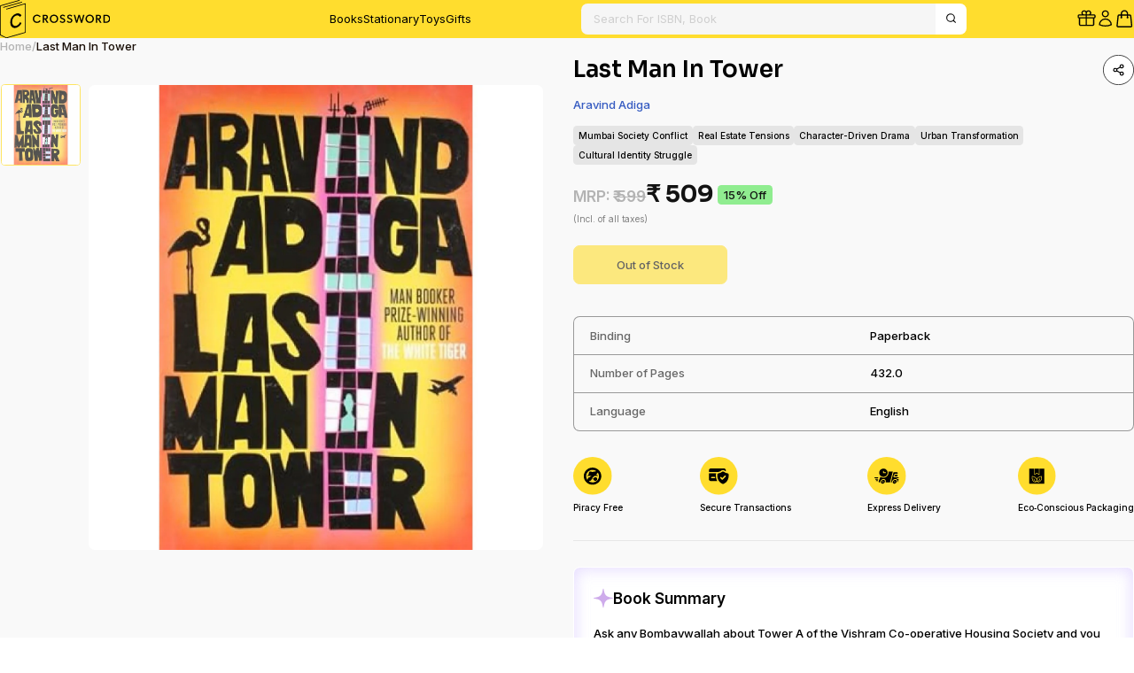

--- FILE ---
content_type: text/html; charset=utf-8
request_url: https://www.crossword.in/products/last-man-in-tower
body_size: 45581
content:
<!doctype html>
<html class="no-js" lang="en">
  <head>
    <meta charset="utf-8">
    <meta http-equiv="X-UA-Compatible" content="IE=edge">
    <meta name="viewport" content="width=device-width,initial-scale=1">
    <meta name="theme-color" content="">
    <meta name="robots" content="index, follow">

    <!-- Google Tag Manager -->
    <script>
      (function (w, d, s, l, i) {
        w[l] = w[l] || [];
        w[l].push({ 'gtm.start': new Date().getTime(), event: 'gtm.js' });
        var f = d.getElementsByTagName(s)[0],
          j = d.createElement(s),
          dl = l != 'dataLayer' ? '&l=' + l : '';
        j.async = true;
        j.src = 'https://www.googletagmanager.com/gtm.js?id=' + i + dl;
        f.parentNode.insertBefore(j, f);
      })(window, document, 'script', 'dataLayer', 'GTM-PSC433MN');
    </script>
    <!-- End Google Tag Manager -->

    
    <script src="https://sdk.breeze.in/configs/crosswordonline/crt.js" async></script>
    <script src="https://sdk.breeze.in/nexus/ctrl/shopify/mods/184.0.1/mod.js" async></script>

    <script>
      document.addEventListener('DOMContentLoaded', function () {
        const interval = setInterval(() => {
          // Step 1: find button using existing attributes
          const btn = document.querySelector('button.button.full[data-magic="inactive"]');

          if (btn) {
            // Step 2: add new class
            btn.classList.add('breeze-checkout-btn');
            clearInterval(interval);
          }
        }, 300);
      });

      // Step 3: target ONLY the new class for text change
      document.addEventListener('DOMContentLoaded', function () {
        const interval2 = setInterval(() => {
          const breezeBtn = document.querySelector('.breeze-checkout-btn');

          if (breezeBtn) {
            breezeBtn.textContent = 'Pay Via Gift Card';
            clearInterval(interval2);
          }
        }, 300);
      });
    </script>

    <style>
      .wz-mobile-bottom-filter-sort {
        display: none;
      }
      .slidecarthq-overlay.open {
        z-index: 1000 !important;
      }
      .slidecarthq.right.light.open.cartOne.checkpoint {
        z-index: 1000 !important;
      }
      .slidecarthq {
        z-index: 1000 !important;
      }
    </style>

    
    <link
      rel="icon"
      href="https://cdn.shopify.com/s/files/1/0975/6010/1045/files/favicon_1.png?v=1760704980"
      type="image/png"
    >
    <link rel="shortcut icon" href="https://cdn.shopify.com/s/files/1/0975/6010/1045/files/favicon_1.png?v=1760704980">
    <link
      rel="apple-touch-icon"
      href="https://cdn.shopify.com/s/files/1/0975/6010/1045/files/favicon_1.png?v=1760704980"
    >

    <link rel="canonical" href="https://www.crossword.in/products/last-man-in-tower">
    <link rel="preconnect" href="https://cdn.shopify.com" crossorigin>
    <link rel="preconnect" href="https://cdnjs.cloudflare.com" crossorigin>
    <link rel="preconnect" href="https://fonts.googleapis.com">
    <link rel="preconnect" href="https://fonts.gstatic.com" crossorigin>

    <link rel="preload" href="//www.crossword.in/cdn/shop/t/176/assets/style.css?v=156554788448791554851769012053" as="style">

    <title>
      Buy Last Man In Tower By Aravind Adiga | Paperback Book Online At Crossword.In &ndash; Crossword.in </title>

    
      <meta name="description" content="Buy Last Man In Tower By Aravind Adiga Published By Fourth Estate In Paperback Edition At Crossword.In. Explore Bestselling Fiction, Non-Fiction, Self Help, Business, Children&#39;S, And Mythology Books Online!">
    
    <script>
      window.qs = function (item, parent) {
        if (parent) {
          return parent.querySelector(item);
        }
        return document.querySelector(item);
      };
      window.qsa = function (item, parent) {
        if (parent) {
          return parent.querySelectorAll(item);
        }
        return document.querySelectorAll(item);
      };
    </script>

    

<meta property="og:site_name" content="Crossword.in ">
<meta property="og:url" content="https://www.crossword.in/products/last-man-in-tower">
<meta property="og:title" content="Buy Last Man In Tower By Aravind Adiga | Paperback Book Online At Crossword.In">
<meta property="og:type" content="product">
<meta property="og:description" content="Buy Last Man In Tower By Aravind Adiga Published By Fourth Estate In Paperback Edition At Crossword.In. Explore Bestselling Fiction, Non-Fiction, Self Help, Business, Children&#39;S, And Mythology Books Online!"><meta property="og:image" content="http://www.crossword.in/cdn/shop/files/6102w5mHw_L._SL1400.jpg?v=1751544446">
  <meta property="og:image:secure_url" content="https://www.crossword.in/cdn/shop/files/6102w5mHw_L._SL1400.jpg?v=1751544446">
  <meta property="og:image:width" content="1365">
  <meta property="og:image:height" content="1400"><meta property="og:price:amount" content="509">
  <meta property="og:price:currency" content="INR"><meta name="twitter:card" content="summary_large_image">
<meta name="twitter:title" content="Buy Last Man In Tower By Aravind Adiga | Paperback Book Online At Crossword.In">
<meta name="twitter:description" content="Buy Last Man In Tower By Aravind Adiga Published By Fourth Estate In Paperback Edition At Crossword.In. Explore Bestselling Fiction, Non-Fiction, Self Help, Business, Children&#39;S, And Mythology Books Online!">

    <script>window.performance && window.performance.mark && window.performance.mark('shopify.content_for_header.start');</script><meta id="shopify-digital-wallet" name="shopify-digital-wallet" content="/64830669017/digital_wallets/dialog">
<link rel="alternate" type="application/json+oembed" href="https://www.crossword.in/products/last-man-in-tower.oembed">
<script async="async" src="/checkouts/internal/preloads.js?locale=en-IN"></script>
<script id="shopify-features" type="application/json">{"accessToken":"8f5f2fd8758ddb88d79fe428e2d1fc9e","betas":["rich-media-storefront-analytics"],"domain":"www.crossword.in","predictiveSearch":true,"shopId":64830669017,"locale":"en"}</script>
<script>var Shopify = Shopify || {};
Shopify.shop = "crosswordonline.myshopify.com";
Shopify.locale = "en";
Shopify.currency = {"active":"INR","rate":"1.0"};
Shopify.country = "IN";
Shopify.theme = {"name":"Crossword New Theme","id":156032794841,"schema_name":"Amura Theme","schema_version":"1.0.0","theme_store_id":null,"role":"main"};
Shopify.theme.handle = "null";
Shopify.theme.style = {"id":null,"handle":null};
Shopify.cdnHost = "www.crossword.in/cdn";
Shopify.routes = Shopify.routes || {};
Shopify.routes.root = "/";</script>
<script type="module">!function(o){(o.Shopify=o.Shopify||{}).modules=!0}(window);</script>
<script>!function(o){function n(){var o=[];function n(){o.push(Array.prototype.slice.apply(arguments))}return n.q=o,n}var t=o.Shopify=o.Shopify||{};t.loadFeatures=n(),t.autoloadFeatures=n()}(window);</script>
<script id="shop-js-analytics" type="application/json">{"pageType":"product"}</script>
<script defer="defer" async type="module" src="//www.crossword.in/cdn/shopifycloud/shop-js/modules/v2/client.init-shop-cart-sync_BdyHc3Nr.en.esm.js"></script>
<script defer="defer" async type="module" src="//www.crossword.in/cdn/shopifycloud/shop-js/modules/v2/chunk.common_Daul8nwZ.esm.js"></script>
<script type="module">
  await import("//www.crossword.in/cdn/shopifycloud/shop-js/modules/v2/client.init-shop-cart-sync_BdyHc3Nr.en.esm.js");
await import("//www.crossword.in/cdn/shopifycloud/shop-js/modules/v2/chunk.common_Daul8nwZ.esm.js");

  window.Shopify.SignInWithShop?.initShopCartSync?.({"fedCMEnabled":true,"windoidEnabled":true});

</script>
<script id="__st">var __st={"a":64830669017,"offset":19800,"reqid":"f0814a4e-39ae-43bd-b4fe-af7cef11354e-1769030605","pageurl":"www.crossword.in\/products\/last-man-in-tower","u":"a9a9604711e8","p":"product","rtyp":"product","rid":9222219268313};</script>
<script>window.ShopifyPaypalV4VisibilityTracking = true;</script>
<script id="form-persister">!function(){'use strict';const t='contact',e='new_comment',n=[[t,t],['blogs',e],['comments',e],[t,'customer']],o='password',r='form_key',c=['recaptcha-v3-token','g-recaptcha-response','h-captcha-response',o],s=()=>{try{return window.sessionStorage}catch{return}},i='__shopify_v',u=t=>t.elements[r],a=function(){const t=[...n].map((([t,e])=>`form[action*='/${t}']:not([data-nocaptcha='true']) input[name='form_type'][value='${e}']`)).join(',');var e;return e=t,()=>e?[...document.querySelectorAll(e)].map((t=>t.form)):[]}();function m(t){const e=u(t);a().includes(t)&&(!e||!e.value)&&function(t){try{if(!s())return;!function(t){const e=s();if(!e)return;const n=u(t);if(!n)return;const o=n.value;o&&e.removeItem(o)}(t);const e=Array.from(Array(32),(()=>Math.random().toString(36)[2])).join('');!function(t,e){u(t)||t.append(Object.assign(document.createElement('input'),{type:'hidden',name:r})),t.elements[r].value=e}(t,e),function(t,e){const n=s();if(!n)return;const r=[...t.querySelectorAll(`input[type='${o}']`)].map((({name:t})=>t)),u=[...c,...r],a={};for(const[o,c]of new FormData(t).entries())u.includes(o)||(a[o]=c);n.setItem(e,JSON.stringify({[i]:1,action:t.action,data:a}))}(t,e)}catch(e){console.error('failed to persist form',e)}}(t)}const f=t=>{if('true'===t.dataset.persistBound)return;const e=function(t,e){const n=function(t){return'function'==typeof t.submit?t.submit:HTMLFormElement.prototype.submit}(t).bind(t);return function(){let t;return()=>{t||(t=!0,(()=>{try{e(),n()}catch(t){(t=>{console.error('form submit failed',t)})(t)}})(),setTimeout((()=>t=!1),250))}}()}(t,(()=>{m(t)}));!function(t,e){if('function'==typeof t.submit&&'function'==typeof e)try{t.submit=e}catch{}}(t,e),t.addEventListener('submit',(t=>{t.preventDefault(),e()})),t.dataset.persistBound='true'};!function(){function t(t){const e=(t=>{const e=t.target;return e instanceof HTMLFormElement?e:e&&e.form})(t);e&&m(e)}document.addEventListener('submit',t),document.addEventListener('DOMContentLoaded',(()=>{const e=a();for(const t of e)f(t);var n;n=document.body,new window.MutationObserver((t=>{for(const e of t)if('childList'===e.type&&e.addedNodes.length)for(const t of e.addedNodes)1===t.nodeType&&'FORM'===t.tagName&&a().includes(t)&&f(t)})).observe(n,{childList:!0,subtree:!0,attributes:!1}),document.removeEventListener('submit',t)}))}()}();</script>
<script integrity="sha256-4kQ18oKyAcykRKYeNunJcIwy7WH5gtpwJnB7kiuLZ1E=" data-source-attribution="shopify.loadfeatures" defer="defer" src="//www.crossword.in/cdn/shopifycloud/storefront/assets/storefront/load_feature-a0a9edcb.js" crossorigin="anonymous"></script>
<script data-source-attribution="shopify.dynamic_checkout.dynamic.init">var Shopify=Shopify||{};Shopify.PaymentButton=Shopify.PaymentButton||{isStorefrontPortableWallets:!0,init:function(){window.Shopify.PaymentButton.init=function(){};var t=document.createElement("script");t.src="https://www.crossword.in/cdn/shopifycloud/portable-wallets/latest/portable-wallets.en.js",t.type="module",document.head.appendChild(t)}};
</script>
<script data-source-attribution="shopify.dynamic_checkout.buyer_consent">
  function portableWalletsHideBuyerConsent(e){var t=document.getElementById("shopify-buyer-consent"),n=document.getElementById("shopify-subscription-policy-button");t&&n&&(t.classList.add("hidden"),t.setAttribute("aria-hidden","true"),n.removeEventListener("click",e))}function portableWalletsShowBuyerConsent(e){var t=document.getElementById("shopify-buyer-consent"),n=document.getElementById("shopify-subscription-policy-button");t&&n&&(t.classList.remove("hidden"),t.removeAttribute("aria-hidden"),n.addEventListener("click",e))}window.Shopify?.PaymentButton&&(window.Shopify.PaymentButton.hideBuyerConsent=portableWalletsHideBuyerConsent,window.Shopify.PaymentButton.showBuyerConsent=portableWalletsShowBuyerConsent);
</script>
<script data-source-attribution="shopify.dynamic_checkout.cart.bootstrap">document.addEventListener("DOMContentLoaded",(function(){function t(){return document.querySelector("shopify-accelerated-checkout-cart, shopify-accelerated-checkout")}if(t())Shopify.PaymentButton.init();else{new MutationObserver((function(e,n){t()&&(Shopify.PaymentButton.init(),n.disconnect())})).observe(document.body,{childList:!0,subtree:!0})}}));
</script>

<script>window.performance && window.performance.mark && window.performance.mark('shopify.content_for_header.end');</script>

    <link
      rel="stylesheet"
      href="https://cdnjs.cloudflare.com/ajax/libs/slick-carousel/1.9.0/slick.min.css"
      integrity="sha512-yHknP1/AwR+yx26cB1y0cjvQUMvEa2PFzt1c9LlS4pRQ5NOTZFWbhBig+X9G9eYW/8m0/4OXNx8pxJ6z57x0dw=="
      crossorigin="anonymous"
      referrerpolicy="no-referrer"
    >
    <link
      rel="stylesheet"
      href="https://cdnjs.cloudflare.com/ajax/libs/slick-carousel/1.9.0/slick-theme.min.css"
      integrity="sha512-17EgCFERpgZKcm0j0fEq1YCJuyAWdz9KUtv1EjVuaOz8pDnh/0nZxmU6BBXwaaxqoi9PQXnRWqlcDB027hgv9A=="
      crossorigin="anonymous"
      referrerpolicy="no-referrer"
    >
    <link
      rel="stylesheet"
      href="https://cdnjs.cloudflare.com/ajax/libs/fancybox/3.5.7/jquery.fancybox.min.css"
      integrity="sha512-H9jrZiiopUdsLpg94A333EfumgUBpO9MdbxStdeITo+KEIMaNfHNvwyjjDJb+ERPaRS6DpyRlKbvPUasNItRyw=="
      crossorigin="anonymous"
      referrerpolicy="no-referrer"
    >

    <link href="//www.crossword.in/cdn/shop/t/176/assets/style.css?v=156554788448791554851769012053" rel="stylesheet" type="text/css" media="all" />
  <!-- BEGIN app block: shopify://apps/wizzy-search-filters/blocks/wizzy-head-assets/ae8fbc14-43c6-4ce2-b5bc-819d4b1052f6 --><!-- Wizzy Code Starts -->



<!-- BEGIN app snippet: css_variables_default -->



<style>
    :root {
        --wizzy-primary: #54a5cd;
    }
</style><!-- END app snippet -->




        <link href="//cdn.shopify.com/extensions/019b0cbb-6f9d-7f32-be35-474e20a28221/wizzy-search-filters-2-55/assets/wizzyFrontend.min.css" rel="stylesheet" type="text/css" media="all" />


    <link href="//cdn.shopify.com/extensions/019b0cbb-6f9d-7f32-be35-474e20a28221/wizzy-search-filters-2-55/assets/wizzyCustom.css" rel="stylesheet" type="text/css" media="all" />


<!-- Wizzy Code Ends -->

<!-- END app block --><link href="https://monorail-edge.shopifysvc.com" rel="dns-prefetch">
<script>(function(){if ("sendBeacon" in navigator && "performance" in window) {try {var session_token_from_headers = performance.getEntriesByType('navigation')[0].serverTiming.find(x => x.name == '_s').description;} catch {var session_token_from_headers = undefined;}var session_cookie_matches = document.cookie.match(/_shopify_s=([^;]*)/);var session_token_from_cookie = session_cookie_matches && session_cookie_matches.length === 2 ? session_cookie_matches[1] : "";var session_token = session_token_from_headers || session_token_from_cookie || "";function handle_abandonment_event(e) {var entries = performance.getEntries().filter(function(entry) {return /monorail-edge.shopifysvc.com/.test(entry.name);});if (!window.abandonment_tracked && entries.length === 0) {window.abandonment_tracked = true;var currentMs = Date.now();var navigation_start = performance.timing.navigationStart;var payload = {shop_id: 64830669017,url: window.location.href,navigation_start,duration: currentMs - navigation_start,session_token,page_type: "product"};window.navigator.sendBeacon("https://monorail-edge.shopifysvc.com/v1/produce", JSON.stringify({schema_id: "online_store_buyer_site_abandonment/1.1",payload: payload,metadata: {event_created_at_ms: currentMs,event_sent_at_ms: currentMs}}));}}window.addEventListener('pagehide', handle_abandonment_event);}}());</script>
<script id="web-pixels-manager-setup">(function e(e,d,r,n,o){if(void 0===o&&(o={}),!Boolean(null===(a=null===(i=window.Shopify)||void 0===i?void 0:i.analytics)||void 0===a?void 0:a.replayQueue)){var i,a;window.Shopify=window.Shopify||{};var t=window.Shopify;t.analytics=t.analytics||{};var s=t.analytics;s.replayQueue=[],s.publish=function(e,d,r){return s.replayQueue.push([e,d,r]),!0};try{self.performance.mark("wpm:start")}catch(e){}var l=function(){var e={modern:/Edge?\/(1{2}[4-9]|1[2-9]\d|[2-9]\d{2}|\d{4,})\.\d+(\.\d+|)|Firefox\/(1{2}[4-9]|1[2-9]\d|[2-9]\d{2}|\d{4,})\.\d+(\.\d+|)|Chrom(ium|e)\/(9{2}|\d{3,})\.\d+(\.\d+|)|(Maci|X1{2}).+ Version\/(15\.\d+|(1[6-9]|[2-9]\d|\d{3,})\.\d+)([,.]\d+|)( \(\w+\)|)( Mobile\/\w+|) Safari\/|Chrome.+OPR\/(9{2}|\d{3,})\.\d+\.\d+|(CPU[ +]OS|iPhone[ +]OS|CPU[ +]iPhone|CPU IPhone OS|CPU iPad OS)[ +]+(15[._]\d+|(1[6-9]|[2-9]\d|\d{3,})[._]\d+)([._]\d+|)|Android:?[ /-](13[3-9]|1[4-9]\d|[2-9]\d{2}|\d{4,})(\.\d+|)(\.\d+|)|Android.+Firefox\/(13[5-9]|1[4-9]\d|[2-9]\d{2}|\d{4,})\.\d+(\.\d+|)|Android.+Chrom(ium|e)\/(13[3-9]|1[4-9]\d|[2-9]\d{2}|\d{4,})\.\d+(\.\d+|)|SamsungBrowser\/([2-9]\d|\d{3,})\.\d+/,legacy:/Edge?\/(1[6-9]|[2-9]\d|\d{3,})\.\d+(\.\d+|)|Firefox\/(5[4-9]|[6-9]\d|\d{3,})\.\d+(\.\d+|)|Chrom(ium|e)\/(5[1-9]|[6-9]\d|\d{3,})\.\d+(\.\d+|)([\d.]+$|.*Safari\/(?![\d.]+ Edge\/[\d.]+$))|(Maci|X1{2}).+ Version\/(10\.\d+|(1[1-9]|[2-9]\d|\d{3,})\.\d+)([,.]\d+|)( \(\w+\)|)( Mobile\/\w+|) Safari\/|Chrome.+OPR\/(3[89]|[4-9]\d|\d{3,})\.\d+\.\d+|(CPU[ +]OS|iPhone[ +]OS|CPU[ +]iPhone|CPU IPhone OS|CPU iPad OS)[ +]+(10[._]\d+|(1[1-9]|[2-9]\d|\d{3,})[._]\d+)([._]\d+|)|Android:?[ /-](13[3-9]|1[4-9]\d|[2-9]\d{2}|\d{4,})(\.\d+|)(\.\d+|)|Mobile Safari.+OPR\/([89]\d|\d{3,})\.\d+\.\d+|Android.+Firefox\/(13[5-9]|1[4-9]\d|[2-9]\d{2}|\d{4,})\.\d+(\.\d+|)|Android.+Chrom(ium|e)\/(13[3-9]|1[4-9]\d|[2-9]\d{2}|\d{4,})\.\d+(\.\d+|)|Android.+(UC? ?Browser|UCWEB|U3)[ /]?(15\.([5-9]|\d{2,})|(1[6-9]|[2-9]\d|\d{3,})\.\d+)\.\d+|SamsungBrowser\/(5\.\d+|([6-9]|\d{2,})\.\d+)|Android.+MQ{2}Browser\/(14(\.(9|\d{2,})|)|(1[5-9]|[2-9]\d|\d{3,})(\.\d+|))(\.\d+|)|K[Aa][Ii]OS\/(3\.\d+|([4-9]|\d{2,})\.\d+)(\.\d+|)/},d=e.modern,r=e.legacy,n=navigator.userAgent;return n.match(d)?"modern":n.match(r)?"legacy":"unknown"}(),u="modern"===l?"modern":"legacy",c=(null!=n?n:{modern:"",legacy:""})[u],f=function(e){return[e.baseUrl,"/wpm","/b",e.hashVersion,"modern"===e.buildTarget?"m":"l",".js"].join("")}({baseUrl:d,hashVersion:r,buildTarget:u}),m=function(e){var d=e.version,r=e.bundleTarget,n=e.surface,o=e.pageUrl,i=e.monorailEndpoint;return{emit:function(e){var a=e.status,t=e.errorMsg,s=(new Date).getTime(),l=JSON.stringify({metadata:{event_sent_at_ms:s},events:[{schema_id:"web_pixels_manager_load/3.1",payload:{version:d,bundle_target:r,page_url:o,status:a,surface:n,error_msg:t},metadata:{event_created_at_ms:s}}]});if(!i)return console&&console.warn&&console.warn("[Web Pixels Manager] No Monorail endpoint provided, skipping logging."),!1;try{return self.navigator.sendBeacon.bind(self.navigator)(i,l)}catch(e){}var u=new XMLHttpRequest;try{return u.open("POST",i,!0),u.setRequestHeader("Content-Type","text/plain"),u.send(l),!0}catch(e){return console&&console.warn&&console.warn("[Web Pixels Manager] Got an unhandled error while logging to Monorail."),!1}}}}({version:r,bundleTarget:l,surface:e.surface,pageUrl:self.location.href,monorailEndpoint:e.monorailEndpoint});try{o.browserTarget=l,function(e){var d=e.src,r=e.async,n=void 0===r||r,o=e.onload,i=e.onerror,a=e.sri,t=e.scriptDataAttributes,s=void 0===t?{}:t,l=document.createElement("script"),u=document.querySelector("head"),c=document.querySelector("body");if(l.async=n,l.src=d,a&&(l.integrity=a,l.crossOrigin="anonymous"),s)for(var f in s)if(Object.prototype.hasOwnProperty.call(s,f))try{l.dataset[f]=s[f]}catch(e){}if(o&&l.addEventListener("load",o),i&&l.addEventListener("error",i),u)u.appendChild(l);else{if(!c)throw new Error("Did not find a head or body element to append the script");c.appendChild(l)}}({src:f,async:!0,onload:function(){if(!function(){var e,d;return Boolean(null===(d=null===(e=window.Shopify)||void 0===e?void 0:e.analytics)||void 0===d?void 0:d.initialized)}()){var d=window.webPixelsManager.init(e)||void 0;if(d){var r=window.Shopify.analytics;r.replayQueue.forEach((function(e){var r=e[0],n=e[1],o=e[2];d.publishCustomEvent(r,n,o)})),r.replayQueue=[],r.publish=d.publishCustomEvent,r.visitor=d.visitor,r.initialized=!0}}},onerror:function(){return m.emit({status:"failed",errorMsg:"".concat(f," has failed to load")})},sri:function(e){var d=/^sha384-[A-Za-z0-9+/=]+$/;return"string"==typeof e&&d.test(e)}(c)?c:"",scriptDataAttributes:o}),m.emit({status:"loading"})}catch(e){m.emit({status:"failed",errorMsg:(null==e?void 0:e.message)||"Unknown error"})}}})({shopId: 64830669017,storefrontBaseUrl: "https://www.crossword.in",extensionsBaseUrl: "https://extensions.shopifycdn.com/cdn/shopifycloud/web-pixels-manager",monorailEndpoint: "https://monorail-edge.shopifysvc.com/unstable/produce_batch",surface: "storefront-renderer",enabledBetaFlags: ["2dca8a86"],webPixelsConfigList: [{"id":"1653506265","configuration":"{\"id\":\"offline_crosswordonline.myshopify.com\",\"merchantId\":\"1788\",\"appUrl\":\"https:\\\/\\\/shopify-crossword.getxeno.com\",\"pixelConfig\":\"{}\"}","eventPayloadVersion":"v1","runtimeContext":"STRICT","scriptVersion":"afc76cf055667e2c7113aa855f6cf422","type":"APP","apiClientId":275095453697,"privacyPurposes":["ANALYTICS","MARKETING","SALE_OF_DATA"],"dataSharingAdjustments":{"protectedCustomerApprovalScopes":["read_customer_address","read_customer_email","read_customer_name","read_customer_personal_data","read_customer_phone"]}},{"id":"1551958233","configuration":"{\"config\":\"{\\\"google_tag_ids\\\":[\\\"G-ST7D2THW0S\\\",\\\"AW-16586640593\\\",\\\"GT-NCT7VZRN\\\"],\\\"target_country\\\":\\\"ZZ\\\",\\\"gtag_events\\\":[{\\\"type\\\":\\\"begin_checkout\\\",\\\"action_label\\\":[\\\"G-ST7D2THW0S\\\",\\\"AW-16586640593\\\/DbHSCKWF0bkbENGZkOU9\\\"]},{\\\"type\\\":\\\"search\\\",\\\"action_label\\\":[\\\"G-ST7D2THW0S\\\",\\\"AW-16586640593\\\/VQF5CLGF0bkbENGZkOU9\\\"]},{\\\"type\\\":\\\"view_item\\\",\\\"action_label\\\":[\\\"G-ST7D2THW0S\\\",\\\"AW-16586640593\\\/FRzxCK6F0bkbENGZkOU9\\\",\\\"MC-S0M2NLB359\\\"]},{\\\"type\\\":\\\"purchase\\\",\\\"action_label\\\":[\\\"G-ST7D2THW0S\\\",\\\"AW-16586640593\\\/0QsuCKKF0bkbENGZkOU9\\\",\\\"MC-S0M2NLB359\\\"]},{\\\"type\\\":\\\"page_view\\\",\\\"action_label\\\":[\\\"G-ST7D2THW0S\\\",\\\"AW-16586640593\\\/Eih3CKuF0bkbENGZkOU9\\\",\\\"MC-S0M2NLB359\\\"]},{\\\"type\\\":\\\"add_payment_info\\\",\\\"action_label\\\":[\\\"G-ST7D2THW0S\\\",\\\"AW-16586640593\\\/9fTnCLSF0bkbENGZkOU9\\\"]},{\\\"type\\\":\\\"add_to_cart\\\",\\\"action_label\\\":[\\\"G-ST7D2THW0S\\\",\\\"AW-16586640593\\\/WuG1CKiF0bkbENGZkOU9\\\"]}],\\\"enable_monitoring_mode\\\":false}\"}","eventPayloadVersion":"v1","runtimeContext":"OPEN","scriptVersion":"b2a88bafab3e21179ed38636efcd8a93","type":"APP","apiClientId":1780363,"privacyPurposes":[],"dataSharingAdjustments":{"protectedCustomerApprovalScopes":["read_customer_address","read_customer_email","read_customer_name","read_customer_personal_data","read_customer_phone"]}},{"id":"1245610201","configuration":"{\"account_ID\":\"1041307\",\"google_analytics_tracking_tag\":\"1\",\"measurement_id\":\"2\",\"api_secret\":\"3\",\"shop_settings\":\"{\\\"custom_pixel_script\\\":\\\"https:\\\\\\\/\\\\\\\/storage.googleapis.com\\\\\\\/gsf-scripts\\\\\\\/custom-pixels\\\\\\\/crosswordonline.js\\\"}\"}","eventPayloadVersion":"v1","runtimeContext":"LAX","scriptVersion":"c6b888297782ed4a1cba19cda43d6625","type":"APP","apiClientId":1558137,"privacyPurposes":[],"dataSharingAdjustments":{"protectedCustomerApprovalScopes":["read_customer_address","read_customer_email","read_customer_name","read_customer_personal_data","read_customer_phone"]}},{"id":"184516825","configuration":"{\"pixel_id\":\"7589185487794991\",\"pixel_type\":\"facebook_pixel\",\"metaapp_system_user_token\":\"-\"}","eventPayloadVersion":"v1","runtimeContext":"OPEN","scriptVersion":"ca16bc87fe92b6042fbaa3acc2fbdaa6","type":"APP","apiClientId":2329312,"privacyPurposes":["ANALYTICS","MARKETING","SALE_OF_DATA"],"dataSharingAdjustments":{"protectedCustomerApprovalScopes":["read_customer_address","read_customer_email","read_customer_name","read_customer_personal_data","read_customer_phone"]}},{"id":"72712409","eventPayloadVersion":"v1","runtimeContext":"LAX","scriptVersion":"1","type":"CUSTOM","privacyPurposes":["ANALYTICS"],"name":"Google Analytics tag (migrated)"},{"id":"94634201","eventPayloadVersion":"1","runtimeContext":"LAX","scriptVersion":"1","type":"CUSTOM","privacyPurposes":["SALE_OF_DATA"],"name":"google app"},{"id":"shopify-app-pixel","configuration":"{}","eventPayloadVersion":"v1","runtimeContext":"STRICT","scriptVersion":"0450","apiClientId":"shopify-pixel","type":"APP","privacyPurposes":["ANALYTICS","MARKETING"]},{"id":"shopify-custom-pixel","eventPayloadVersion":"v1","runtimeContext":"LAX","scriptVersion":"0450","apiClientId":"shopify-pixel","type":"CUSTOM","privacyPurposes":["ANALYTICS","MARKETING"]}],isMerchantRequest: false,initData: {"shop":{"name":"Crossword.in ","paymentSettings":{"currencyCode":"INR"},"myshopifyDomain":"crosswordonline.myshopify.com","countryCode":"IN","storefrontUrl":"https:\/\/www.crossword.in"},"customer":null,"cart":null,"checkout":null,"productVariants":[{"price":{"amount":509.0,"currencyCode":"INR"},"product":{"title":"Last Man In Tower","vendor":"Crossword.in","id":"9222219268313","untranslatedTitle":"Last Man In Tower","url":"\/products\/last-man-in-tower","type":"Books"},"id":"46744966594777","image":{"src":"\/\/www.crossword.in\/cdn\/shop\/files\/6102w5mHw_L._SL1400.jpg?v=1751544446"},"sku":"BK0377691","title":"Default Title","untranslatedTitle":"Default Title"}],"purchasingCompany":null},},"https://www.crossword.in/cdn","fcfee988w5aeb613cpc8e4bc33m6693e112",{"modern":"","legacy":""},{"shopId":"64830669017","storefrontBaseUrl":"https:\/\/www.crossword.in","extensionBaseUrl":"https:\/\/extensions.shopifycdn.com\/cdn\/shopifycloud\/web-pixels-manager","surface":"storefront-renderer","enabledBetaFlags":"[\"2dca8a86\"]","isMerchantRequest":"false","hashVersion":"fcfee988w5aeb613cpc8e4bc33m6693e112","publish":"custom","events":"[[\"page_viewed\",{}],[\"product_viewed\",{\"productVariant\":{\"price\":{\"amount\":509.0,\"currencyCode\":\"INR\"},\"product\":{\"title\":\"Last Man In Tower\",\"vendor\":\"Crossword.in\",\"id\":\"9222219268313\",\"untranslatedTitle\":\"Last Man In Tower\",\"url\":\"\/products\/last-man-in-tower\",\"type\":\"Books\"},\"id\":\"46744966594777\",\"image\":{\"src\":\"\/\/www.crossword.in\/cdn\/shop\/files\/6102w5mHw_L._SL1400.jpg?v=1751544446\"},\"sku\":\"BK0377691\",\"title\":\"Default Title\",\"untranslatedTitle\":\"Default Title\"}}]]"});</script><script>
  window.ShopifyAnalytics = window.ShopifyAnalytics || {};
  window.ShopifyAnalytics.meta = window.ShopifyAnalytics.meta || {};
  window.ShopifyAnalytics.meta.currency = 'INR';
  var meta = {"product":{"id":9222219268313,"gid":"gid:\/\/shopify\/Product\/9222219268313","vendor":"Crossword.in","type":"Books","handle":"last-man-in-tower","variants":[{"id":46744966594777,"price":50900,"name":"Last Man In Tower","public_title":null,"sku":"BK0377691"}],"remote":false},"page":{"pageType":"product","resourceType":"product","resourceId":9222219268313,"requestId":"f0814a4e-39ae-43bd-b4fe-af7cef11354e-1769030605"}};
  for (var attr in meta) {
    window.ShopifyAnalytics.meta[attr] = meta[attr];
  }
</script>
<script class="analytics">
  (function () {
    var customDocumentWrite = function(content) {
      var jquery = null;

      if (window.jQuery) {
        jquery = window.jQuery;
      } else if (window.Checkout && window.Checkout.$) {
        jquery = window.Checkout.$;
      }

      if (jquery) {
        jquery('body').append(content);
      }
    };

    var hasLoggedConversion = function(token) {
      if (token) {
        return document.cookie.indexOf('loggedConversion=' + token) !== -1;
      }
      return false;
    }

    var setCookieIfConversion = function(token) {
      if (token) {
        var twoMonthsFromNow = new Date(Date.now());
        twoMonthsFromNow.setMonth(twoMonthsFromNow.getMonth() + 2);

        document.cookie = 'loggedConversion=' + token + '; expires=' + twoMonthsFromNow;
      }
    }

    var trekkie = window.ShopifyAnalytics.lib = window.trekkie = window.trekkie || [];
    if (trekkie.integrations) {
      return;
    }
    trekkie.methods = [
      'identify',
      'page',
      'ready',
      'track',
      'trackForm',
      'trackLink'
    ];
    trekkie.factory = function(method) {
      return function() {
        var args = Array.prototype.slice.call(arguments);
        args.unshift(method);
        trekkie.push(args);
        return trekkie;
      };
    };
    for (var i = 0; i < trekkie.methods.length; i++) {
      var key = trekkie.methods[i];
      trekkie[key] = trekkie.factory(key);
    }
    trekkie.load = function(config) {
      trekkie.config = config || {};
      trekkie.config.initialDocumentCookie = document.cookie;
      var first = document.getElementsByTagName('script')[0];
      var script = document.createElement('script');
      script.type = 'text/javascript';
      script.onerror = function(e) {
        var scriptFallback = document.createElement('script');
        scriptFallback.type = 'text/javascript';
        scriptFallback.onerror = function(error) {
                var Monorail = {
      produce: function produce(monorailDomain, schemaId, payload) {
        var currentMs = new Date().getTime();
        var event = {
          schema_id: schemaId,
          payload: payload,
          metadata: {
            event_created_at_ms: currentMs,
            event_sent_at_ms: currentMs
          }
        };
        return Monorail.sendRequest("https://" + monorailDomain + "/v1/produce", JSON.stringify(event));
      },
      sendRequest: function sendRequest(endpointUrl, payload) {
        // Try the sendBeacon API
        if (window && window.navigator && typeof window.navigator.sendBeacon === 'function' && typeof window.Blob === 'function' && !Monorail.isIos12()) {
          var blobData = new window.Blob([payload], {
            type: 'text/plain'
          });

          if (window.navigator.sendBeacon(endpointUrl, blobData)) {
            return true;
          } // sendBeacon was not successful

        } // XHR beacon

        var xhr = new XMLHttpRequest();

        try {
          xhr.open('POST', endpointUrl);
          xhr.setRequestHeader('Content-Type', 'text/plain');
          xhr.send(payload);
        } catch (e) {
          console.log(e);
        }

        return false;
      },
      isIos12: function isIos12() {
        return window.navigator.userAgent.lastIndexOf('iPhone; CPU iPhone OS 12_') !== -1 || window.navigator.userAgent.lastIndexOf('iPad; CPU OS 12_') !== -1;
      }
    };
    Monorail.produce('monorail-edge.shopifysvc.com',
      'trekkie_storefront_load_errors/1.1',
      {shop_id: 64830669017,
      theme_id: 156032794841,
      app_name: "storefront",
      context_url: window.location.href,
      source_url: "//www.crossword.in/cdn/s/trekkie.storefront.cd680fe47e6c39ca5d5df5f0a32d569bc48c0f27.min.js"});

        };
        scriptFallback.async = true;
        scriptFallback.src = '//www.crossword.in/cdn/s/trekkie.storefront.cd680fe47e6c39ca5d5df5f0a32d569bc48c0f27.min.js';
        first.parentNode.insertBefore(scriptFallback, first);
      };
      script.async = true;
      script.src = '//www.crossword.in/cdn/s/trekkie.storefront.cd680fe47e6c39ca5d5df5f0a32d569bc48c0f27.min.js';
      first.parentNode.insertBefore(script, first);
    };
    trekkie.load(
      {"Trekkie":{"appName":"storefront","development":false,"defaultAttributes":{"shopId":64830669017,"isMerchantRequest":null,"themeId":156032794841,"themeCityHash":"8534089959653153270","contentLanguage":"en","currency":"INR","eventMetadataId":"ec5c5d97-962b-452e-a548-7b5994eef0c7"},"isServerSideCookieWritingEnabled":true,"monorailRegion":"shop_domain","enabledBetaFlags":["65f19447"]},"Session Attribution":{},"S2S":{"facebookCapiEnabled":true,"source":"trekkie-storefront-renderer","apiClientId":580111}}
    );

    var loaded = false;
    trekkie.ready(function() {
      if (loaded) return;
      loaded = true;

      window.ShopifyAnalytics.lib = window.trekkie;

      var originalDocumentWrite = document.write;
      document.write = customDocumentWrite;
      try { window.ShopifyAnalytics.merchantGoogleAnalytics.call(this); } catch(error) {};
      document.write = originalDocumentWrite;

      window.ShopifyAnalytics.lib.page(null,{"pageType":"product","resourceType":"product","resourceId":9222219268313,"requestId":"f0814a4e-39ae-43bd-b4fe-af7cef11354e-1769030605","shopifyEmitted":true});

      var match = window.location.pathname.match(/checkouts\/(.+)\/(thank_you|post_purchase)/)
      var token = match? match[1]: undefined;
      if (!hasLoggedConversion(token)) {
        setCookieIfConversion(token);
        window.ShopifyAnalytics.lib.track("Viewed Product",{"currency":"INR","variantId":46744966594777,"productId":9222219268313,"productGid":"gid:\/\/shopify\/Product\/9222219268313","name":"Last Man In Tower","price":"509.00","sku":"BK0377691","brand":"Crossword.in","variant":null,"category":"Books","nonInteraction":true,"remote":false},undefined,undefined,{"shopifyEmitted":true});
      window.ShopifyAnalytics.lib.track("monorail:\/\/trekkie_storefront_viewed_product\/1.1",{"currency":"INR","variantId":46744966594777,"productId":9222219268313,"productGid":"gid:\/\/shopify\/Product\/9222219268313","name":"Last Man In Tower","price":"509.00","sku":"BK0377691","brand":"Crossword.in","variant":null,"category":"Books","nonInteraction":true,"remote":false,"referer":"https:\/\/www.crossword.in\/products\/last-man-in-tower"});
      }
    });


        var eventsListenerScript = document.createElement('script');
        eventsListenerScript.async = true;
        eventsListenerScript.src = "//www.crossword.in/cdn/shopifycloud/storefront/assets/shop_events_listener-3da45d37.js";
        document.getElementsByTagName('head')[0].appendChild(eventsListenerScript);

})();</script>
  <script>
  if (!window.ga || (window.ga && typeof window.ga !== 'function')) {
    window.ga = function ga() {
      (window.ga.q = window.ga.q || []).push(arguments);
      if (window.Shopify && window.Shopify.analytics && typeof window.Shopify.analytics.publish === 'function') {
        window.Shopify.analytics.publish("ga_stub_called", {}, {sendTo: "google_osp_migration"});
      }
      console.error("Shopify's Google Analytics stub called with:", Array.from(arguments), "\nSee https://help.shopify.com/manual/promoting-marketing/pixels/pixel-migration#google for more information.");
    };
    if (window.Shopify && window.Shopify.analytics && typeof window.Shopify.analytics.publish === 'function') {
      window.Shopify.analytics.publish("ga_stub_initialized", {}, {sendTo: "google_osp_migration"});
    }
  }
</script>
<script
  defer
  src="https://www.crossword.in/cdn/shopifycloud/perf-kit/shopify-perf-kit-3.0.4.min.js"
  data-application="storefront-renderer"
  data-shop-id="64830669017"
  data-render-region="gcp-us-central1"
  data-page-type="product"
  data-theme-instance-id="156032794841"
  data-theme-name="Amura Theme"
  data-theme-version="1.0.0"
  data-monorail-region="shop_domain"
  data-resource-timing-sampling-rate="10"
  data-shs="true"
  data-shs-beacon="true"
  data-shs-export-with-fetch="true"
  data-shs-logs-sample-rate="1"
  data-shs-beacon-endpoint="https://www.crossword.in/api/collect"
></script>
</head>

  <body class="template-product-- ">
    <!-- Google Tag Manager (noscript) -->
    <noscript
      ><iframe
        src="https://www.googletagmanager.com/ns.html?id=GTM-PSC433MN"
        height="0"
        width="0"
        style="display:none;visibility:hidden"
      ></iframe
    ></noscript>
    <!-- End Google Tag Manager (noscript) -->
    <script>
      window.SLIDECART_UPDATED = function ({ items }) {
           const mobCount = document.getElementById('mobCartCount');
        if (mobCount) mobCount.textContent = items.length;
        
        // Update header cart icon
        const cartIcon = document.getElementById('cartIcon');
        if (cartIcon) {
          if (items.length > 0) {
            cartIcon.src = 'https://cdn.shopify.com/s/files/1/0975/6010/1045/files/cart.svg?v=1759153211';
            cartIcon.alt = 'cart';
          } else {
            cartIcon.src = 'https://cdn.shopify.com/s/files/1/0648/3066/9017/files/empty_cart.svg?v=1768293479';
            cartIcon.alt = 'Cart Empty';
          }
        }
        if (SLIDECART_STATE().gifts.length == 0) return;

        document.querySelector(`#slidecarthq .free-gifts`)?.setAttribute('style', 'display:block');
        const gifts = SLIDECART_STATE().gifts;

        items.forEach((item) => {
          if (gifts.find((gift) => gift.customer_gets.items[0].id == `gid://shopify/Product/${item.product_id}`)) {
            document.querySelector(`#slidecarthq .free-gifts`)?.setAttribute('style', 'display:none');
          }
        });
        setTimeout(() => {
          document.querySelector('.free-gifts[style="display:block"] .free-gifts-add-button')?.click();
        }, 1000);
      };

      

      document.addEventListener(
        'mouseup',
        function (event) {
          if (
            event.target.matches(' .cartopen, .cartopen *')
          ) {
            try {
              if (window.SLIDECART_STATE().settings.enabled) {
                setTimeout(function () {
                  window.SLIDECART_UPDATE();
                  window.SLIDECART_OPEN();
                }, 600);
              }
            } catch (err) {}
          }
        },
        false
      );
    </script>
    <!-- SLIDECART EDITS -->

    <script>
      /* ============================================================
   ADD TO CART – SMOOTH TEXT FADE + ICON SLIDE TO CENTER
   ============================================================ */

      (function () {
        const wait = (ms) => new Promise((r) => setTimeout(r, ms));

        /* -------------------------
     CSS (ONCE)
  ------------------------- */
        if (!document.getElementById('atc-style')) {
          const s = document.createElement('style');
          s.id = 'atc-style';
          s.innerHTML = `
      .atc-wrap{
        position:relative;
        width:100%;
        height:100%;
      }
      .atc-layer{
        position:absolute;
        inset:0;
        display:flex;
        align-items:center;
        justify-content:center;
        gap:8px;
        opacity:0;
        transition:opacity .25s ease;
        white-space:nowrap;
      }
      .atc-layer.active{ opacity:1; }

      .atc-default{
        justify-content:flex-start;
        padding-inline:12px;
      }

      .atc-icon{
        transition:transform .35s ease, opacity .25s ease;
      }

      .atc-text{
        transition:opacity .25s ease;
      }

      .atc-dots{
        font-size:20px;
        animation: dotPulse 1.2s infinite;
      }

      @keyframes dotPulse{
        0%{opacity:.3}
        50%{opacity:1}
        100%{opacity:.3}
      }
    `;
          document.head.appendChild(s);
        }

        /* -------------------------
     PREPARE BUTTON
  ------------------------- */
        function prepare(btn) {
          const rect = btn.getBoundingClientRect();
          btn.style.minWidth = rect.width + 'px';
          btn.style.minHeight = rect.height + 'px';

          const img = btn.querySelector('img');
          const imgHTML = img ? `<span class="atc-icon"><img src="${img.src}" width="${img.width || 18}"></span>` : '';

          btn.innerHTML = `
      <span class="atc-wrap">
        <span class="atc-layer atc-default active">
          ${imgHTML}
          <span class="atc-text">${btn.dataset.text}</span>
        </span>

        <span class="atc-layer atc-loading">
          ${imgHTML}
          <span class="atc-dots">...</span>
        </span>

        <span class="atc-layer atc-added">
          Added!
        </span>
      </span>
    `;
        }

        /* -------------------------
     ANIMATION FLOW
  ------------------------- */
        async function animate(btn) {
          const def = btn.querySelector('.atc-default');
          const load = btn.querySelector('.atc-loading');
          const added = btn.querySelector('.atc-added');

          const icon = def.querySelector('.atc-icon img');
          const text = def.querySelector('.atc-text');

          /* Fade text */
          if (text) text.style.opacity = '0';

          if (icon) {
            // 1️⃣ Get real positions
            const iconRect = icon.getBoundingClientRect();
            const btnRect = btn.getBoundingClientRect();

            // 2️⃣ Clone icon and place it EXACTLY where it is
            const clone = icon.cloneNode(true);
            clone.style.position = 'fixed';
            clone.style.left = iconRect.left + 'px';
            clone.style.top = iconRect.top + 'px';
            clone.style.width = iconRect.width + 'px';
            clone.style.height = iconRect.height + 'px';
            clone.style.transition = 'transform .35s ease, opacity .25s ease';
            clone.style.zIndex = '9999';
            clone.style.pointerEvents = 'none';

            document.body.appendChild(clone);

            // 3️⃣ Hide original icon
            icon.style.opacity = '0';

            // 4️⃣ Animate clone to BUTTON CENTER
            const targetX = btnRect.left + btnRect.width / 2 - (iconRect.left + iconRect.width / 2);
            const targetY = btnRect.top + btnRect.height / 2 - (iconRect.top + iconRect.height / 2);

            requestAnimationFrame(() => {
              clone.style.transform = `translate(${targetX}px, ${targetY}px)`;
            });

            // 5️⃣ Wait for slide
            await wait(350);

            // 6️⃣ Remove clone
            clone.remove();
          }

          // 7️⃣ Switch to loading state (already centered)
          def.classList.remove('active');
          load.classList.add('active');

          await wait(900);

          load.classList.remove('active');
          added.classList.add('active');

          await wait(700);
        }

        /* -------------------------
     RESET
  ------------------------- */
        function reset(btn) {
          btn.innerHTML = btn.dataset.original;
          btn.style.minWidth = '';
          btn.style.minHeight = '';
          btn.classList.remove('atc-animating');
        }

        /* -------------------------
     CLICK HANDLER (CAPTURE)
  ------------------------- */
        document.addEventListener(
          'click',
          async function (e) {
            const btn = e.target.closest('.addToCart');
            if (!btn) return;

            e.preventDefault();
            e.stopImmediatePropagation();

            if (btn.classList.contains('atc-animating')) return;

            const variantId = btn.getAttribute('data-variant-id') || btn.dataset.variantId;
            if (!variantId) return;

            btn.classList.add('atc-animating');

            if (!btn.dataset.original) {
              btn.dataset.original = btn.innerHTML;
              btn.dataset.text = btn.textContent.trim();
            }

            prepare(btn);

            try {
              await animate(btn);

              await fetch('/cart/add.js', {
                method: 'POST',
                headers: { 'Content-Type': 'application/json' },
                credentials: 'same-origin',
                body: JSON.stringify({ id: String(variantId), quantity: 1 }),
              });

              if (window.SLIDECART_STATE?.().settings.enabled) {
                window.SLIDECART_UPDATE();
                window.SLIDECART_OPEN();
              }

              reset(btn);
            } catch (err) {
              console.error(err);
              reset(btn);
            }
          },
          true
        );
      })();
    </script>

    <header><section id="shopify-section-announcement-bar" class="shopify-section announcement-bar-design"><div
  class="announcement-bar"style="display:none">
  <div class="announcement-bar-scroller">
    <div class="announcement-bar-slide-container" data-speed="50"></div>
  </div>

  <style>
    .announcement-bar-scroller {
      overflow: hidden;
      white-space: nowrap; /* Ensure items stay in one line */
    }

    .announcement-bar-slide-container {
      display: inline-flex; /* Use inline-flex to allow content to flow horizontally */
      animation: scroll-left linear infinite;
    }

    @keyframes scroll-left {
      from { transform: translateX(0); }
      to { transform: translateX(var(--scroll-distance)); }
    }
  </style>

  <script>
    document.addEventListener('DOMContentLoaded', function() {
      const scroller = document.querySelector('.announcement-bar-slide-container');
      if (!scroller) return;

      const slides = Array.from(scroller.children);
      if (slides.length === 0) return;

      // Duplicate slides to ensure continuous loop
      // Duplicate enough times to fill the screen and allow for smooth transition
      let currentContentWidth = 0;
      slides.forEach(slide => currentContentWidth += slide.offsetWidth + 50); // 50px is the margin-right

      const viewportWidth = window.innerWidth;
      const minDuplications = Math.ceil(viewportWidth / currentContentWidth) + 1; // Ensure enough content to cover viewport + one full set

      for (let i = 0; i < minDuplications; i++) {
        slides.forEach(slide => {
          scroller.appendChild(slide.cloneNode(true));
        });
      }

      // Recalculate total width of one full set of original slides after duplication
      // This is the distance we need to scroll before resetting
      let totalOriginalSlidesWidth = 0;
      for (let i = 0; i < slides.length; i++) {
        totalOriginalSlidesWidth += slides[i].offsetWidth + 50; // Add margin-right
      }

      // Set animation duration based on content width and desired speed
      const speed = parseInt(scroller.dataset.speed) || 50; // pixels per second
      const duration = totalOriginalSlidesWidth / speed; // seconds

      // Set CSS variables for animation
      scroller.style.setProperty('--scroll-distance', `-${totalOriginalSlidesWidth}px`);
      scroller.style.animationDuration = `${duration}s`;
    });
  </script>
</div>

</section><div id="shopify-section-main-header" class="shopify-section">
<div class="main-header-container">
  <div class="container">
    <div class="header-container">
      <!-- LOGO -->
      <a href="/" class="header-logo-container">
        <img
          width="171"
          height="59"
          class="logo-main"
          src="https://cdn.shopify.com/s/files/1/0975/6010/1045/files/logo.svg?v=1759153212"
          alt="Crossword.in "
        >
      </a>

      <!-- Favicon (only visible on scroll in mobile) -->
      <a href="/" class="header-logo-container">
        <img
          src="https://cdn.shopify.com/s/files/1/0648/3066/9017/files/Favicon_ec563fd1-5201-4c59-aff1-e71944debe64.png?v=1764336767"
          class="favicon-logo"
          alt="favicon"
        >
      </a>
      
      <!-- MOBILE ICONS -->
      <div class="mob-menu">
        <img
          width="36"
          height="36"
          src="https://cdn.shopify.com/s/files/1/0975/6010/1045/files/mob-search.svg?v=1760618919"
          alt="search"
          class="wz-search-icon"
        >
        
        

        <a href="/account" class="add-mob-menu">
          <img
            width="18"
            height="18"
            src="https://cdn.shopify.com/s/files/1/0975/6010/1045/files/user.svg?v=1761121584"
            alt="User"
          >
        </a>
      </div>

      <!-- MAIN MENU -->
      
      
        <div class="menu-list-container">
          <ul class="menu-list" role="menubar">
            
              
              <li
                class="menu-item"
                data-handle="books"
                role="menuitem"
                aria-haspopup="true"
              >
                <a href="#">Books</a>
              </li>
            
              
              <li
                class="menu-item"
                data-handle="stationary"
                role="menuitem"
                aria-haspopup="true"
              >
                <a href="#">Stationary</a>
              </li>
            
              
              <li
                class="menu-item"
                data-handle="toys"
                role="menuitem"
                aria-haspopup="true"
              >
                <a href="#">Toys</a>
              </li>
            
              
              <li
                class="menu-item"
                data-handle="gifts"
                role="menuitem"
                aria-haspopup="true"
              >
                <a href="#">Gifts</a>
              </li>
            
          </ul>
        </div>
      

      <!-- SEARCH -->
      <div class="search-container">
        <form class="wz-search-form" action="/pages/search" method="get">
          <div class="search-bar">
            <img
              class="search-submit"
              aria-hidden="true"
              width="20"
              height="20"
              src="https://cdn.shopify.com/s/files/1/0975/6010/1045/files/search.svg?v=1759153213"
              alt="search"
            >
            <input
              type="text"
              name="search"
              id="search"
              placeholder="Search by Books, Authors, ISBN"
              autocomplete="off"
            >

            <img
              class="search-close-mobile"
              width="24"
              height="24"
              src="https://cdn.shopify.com/s/files/1/0648/3066/9017/files/x.svg?v=1762944626"
              alt="Close search"
            >
          </div>
        </form>
        <!-- SEARCH DROPDOWN RESULTS -->
        
      </div>

      <!-- ICONS -->
      <div class="icons-list">
        <div class="icons-list-item">
          <a href="https://crossword.woohoo.in/en-gb/egift-cards/crossword-wlms-e-gift-card">
            <img
              width="30"
              height="30"
              src="https://cdn.shopify.com/s/files/1/0975/6010/1045/files/gift.svg?v=1759153211"
              alt="gift"
            >
          </a>
        </div>
        <div class="icons-list-item">
          <a href="/account">
            <img
              width="30"
              height="30"
              src="https://cdn.shopify.com/s/files/1/0975/6010/1045/files/account.svg?v=1759153211"
              alt="account"
            >
          </a>
        </div>
        
        
        <div class="icons-list-item icons-list-item-block cartopen">
          <img
            id="cartIcon"
            width="30"
            height="30"
            src="https://cdn.shopify.com/s/files/1/0648/3066/9017/files/empty_cart.svg?v=1768293479"
            alt="Cart Empty"
          >
        </div>
      </div>
    </div>
  </div>

  <!-- DYNAMIC MEGA MENUS -->
  <div class="mega-menu-wrapper" aria-hidden="true">
    
      
        
        <div class="mega-menu mega-menu-books" data-handle="books">
          <div class="mega-menu-content">
            <div class="mega-menu-columns">
              
                <div class="mega-col">
                  <h4>Fiction</h4>
                  
                    <ul>
                      
                        <li>
                          <a href="/collections/fiction">Shop All Fiction</a>
                        </li>
                      
                        <li>
                          <a href="/collections/romance">Romance & Contemporary</a>
                        </li>
                      
                        <li>
                          <a href="/collections/crime-mystery-thriller">Mystery, Thriller & Crime</a>
                        </li>
                      
                        <li>
                          <a href="/collections/sci-fi-and-fantasy">Fantasy & Sci-Fi</a>
                        </li>
                      
                        <li>
                          <a href="/collections/mythological-fiction">Historical & Mythological Fiction</a>
                        </li>
                      
                        <li>
                          <a href="/collections/classics">Classics & Literary Fiction</a>
                        </li>
                      
                        <li>
                          <a href="/collections/horror-supernatural">Horror & Supernatural</a>
                        </li>
                      
                        <li>
                          <a href="/collections/graphic-novels-manga">Graphic Novels & Manga</a>
                        </li>
                      
                        <li>
                          <a href="/collections/poetry-quick-reads">Poetry & Quick Reads</a>
                        </li>
                      
                    </ul>
                  
                </div>
              
                <div class="mega-col">
                  <h4>Non-Fiction</h4>
                  
                    <ul>
                      
                        <li>
                          <a href="/collections/gift-books">Shop All Non-Fiction</a>
                        </li>
                      
                        <li>
                          <a href="/collections/biography">Biographies & Memoirs</a>
                        </li>
                      
                        <li>
                          <a href="/collections/self-improvement">Self-Help & Personal Growth</a>
                        </li>
                      
                        <li>
                          <a href="/collections/health-fitness-wellness">Health, Fitness & Wellness</a>
                        </li>
                      
                        <li>
                          <a href="/collections/religion-and-mythology">Spirituality & Philosophy</a>
                        </li>
                      
                        <li>
                          <a href="/collections/history">History & Politics</a>
                        </li>
                      
                        <li>
                          <a href="/collections/science-nature-technology">Science, Nature & Technology</a>
                        </li>
                      
                        <li>
                          <a href="/collections/health-fitness-diet">Travel, Culture & Lifestyle</a>
                        </li>
                      
                        <li>
                          <a href="/collections/coffee-table-books">Coffee Table</a>
                        </li>
                      
                    </ul>
                  
                </div>
              
                <div class="mega-col">
                  <h4>Business & Economics</h4>
                  
                    <ul>
                      
                        <li>
                          <a href="/collections/shop-all-business-economics">Shop All Business & Economics</a>
                        </li>
                      
                        <li>
                          <a href="/collections/entrepreneurship-management">Entrepreneurship & Startups</a>
                        </li>
                      
                        <li>
                          <a href="/collections/leadership-management">Leadership & Management</a>
                        </li>
                      
                        <li>
                          <a href="/collections/finance">Personal Finance & Investing</a>
                        </li>
                      
                        <li>
                          <a href="/collections/marketing-advertising">Marketing & Branding</a>
                        </li>
                      
                        <li>
                          <a href="/collections/economics-global-affairs">Economics & Global Affairs</a>
                        </li>
                      
                        <li>
                          <a href="/collections/productivity-time-management">Productivity & Time Management</a>
                        </li>
                      
                        <li>
                          <a href="/collections/career-professional-development">Career & Professional Development</a>
                        </li>
                      
                        <li>
                          <a href="/collections/case-studies-business-biographies">Case Studies & Business Biographies</a>
                        </li>
                      
                    </ul>
                  
                </div>
              
                <div class="mega-col">
                  <h4>Children’s Books</h4>
                  
                    <ul>
                      
                        <li>
                          <a href="/collections/kids-books">Shop All Children’s Books</a>
                        </li>
                      
                        <li>
                          <a href="/collections/0-2-years">Picture Books (0-2 Years)</a>
                        </li>
                      
                        <li>
                          <a href="/collections/3-5-years">Early Readers (3-5 Years)</a>
                        </li>
                      
                        <li>
                          <a href="/collections/6-8-years">Chapter Books (6-8 Years)</a>
                        </li>
                      
                        <li>
                          <a href="/collections/9-12-years">Middle Grade (9-12 Years)</a>
                        </li>
                      
                        <li>
                          <a href="/collections/activity-colouring-books">Activity & Colouring Books</a>
                        </li>
                      
                        <li>
                          <a href="/collections/child-mythology">Story Books</a>
                        </li>
                      
                        <li>
                          <a href="/collections/manga-comics">Comics & Manga</a>
                        </li>
                      
                        <li>
                          <a href="/collections/workbooks">Work Books</a>
                        </li>
                      
                    </ul>
                  
                </div>
              
                <div class="mega-col">
                  <h4>Young Adult</h4>
                  
                    <ul>
                      
                        <li>
                          <a href="/collections/teen-young-adult">Shop All Young Adult</a>
                        </li>
                      
                        <li>
                          <a href="/collections/young-adult-fantasy">Fantasy & Supernatural</a>
                        </li>
                      
                        <li>
                          <a href="/collections/young-adult-romance">Romance & Coming-Of-Age</a>
                        </li>
                      
                        <li>
                          <a href="/collections/young-adult-crime-mystery-thriller">Mystery & Thrillers</a>
                        </li>
                      
                        <li>
                          <a href="/collections/dystopian-sci-fi">Dystopian & Sci-Fi</a>
                        </li>
                      
                        <li>
                          <a href="/collections/school-friendship-drama">School & Friendship Drama</a>
                        </li>
                      
                        <li>
                          <a href="/collections/graphic-novels-manga">Graphic Novels & Manga</a>
                        </li>
                      
                        <li>
                          <a href="/collections/inspirational-self-discovery-ya">Inspirational / Self-Discovery YA</a>
                        </li>
                      
                        <li>
                          <a href="/collections/young-adult-non-fiction">Young Adult Non Fiction</a>
                        </li>
                      
                    </ul>
                  
                </div>
              
            </div>
            
          </div>
        </div>
      
    
      
        
        <div class="mega-menu mega-menu-stationary" data-handle="stationary">
          <div class="mega-menu-content">
            <div class="mega-menu-columns">
              
                <div class="mega-col">
                  <h4>Stationary</h4>
                  
                    <ul>
                      
                        <li>
                          <a href="/collections/stationary-gifts">Shop All Stationary</a>
                        </li>
                      
                        <li>
                          <a href="/collections/colouring-art-books">Art & Craft Supplies</a>
                        </li>
                      
                        <li>
                          <a href="/collections/diaries">Notebooks, Diaries & Journals</a>
                        </li>
                      
                        <li>
                          <a href="/collections/premium-pens">Pens & Writing Instruments</a>
                        </li>
                      
                        <li>
                          <a href="/collections/office">Office & Desk Essentials</a>
                        </li>
                      
                        <li>
                          <a href="/collections/organizers-planners">Planners, Organizers & Study Essentials</a>
                        </li>
                      
                        <li>
                          <a href="/collections/school-bags">School & College Supplies</a>
                        </li>
                      
                        <li>
                          <a href="/collections/gifting-cute-stationery">Gifting & Cute Stationery</a>
                        </li>
                      
                        <li>
                          <a href="/collections/tote-bags">Gift Sets & Combos</a>
                        </li>
                      
                    </ul>
                  
                </div>
              
            </div>
            
              <div class="mega-menu-image">
                
                  <img
                    src="//www.crossword.in/cdn/shop/files/40cf728f45ae0ecdc5c0fd5c0340babbcf427f1f.png?v=1765200593&width=600"
                    alt="Stationary menu image"
                  >
                
              </div>
            
          </div>
        </div>
      
    
      
        
        <div class="mega-menu mega-menu-toys" data-handle="toys">
          <div class="mega-menu-content">
            <div class="mega-menu-columns">
              
                <div class="mega-col">
                  <h4>Toys</h4>
                  
                    <ul>
                      
                        <li>
                          <a href="/collections/toys-games">Shop All Toys</a>
                        </li>
                      
                        <li>
                          <a href="/collections/art-d-i-y-kits">Arts, Crafts & DIY Toys</a>
                        </li>
                      
                        <li>
                          <a href="/collections/board-games-cards-puzzles">Board Games, Cards & Puzzles</a>
                        </li>
                      
                        <li>
                          <a href="/collections/6-8-years-toys-games">Learning & Educational Toys</a>
                        </li>
                      
                        <li>
                          <a href="/collections/building-construction-toys">Building & Construction Toys</a>
                        </li>
                      
                        <li>
                          <a href="/collections/diecast-pullback">Toy Cars, Vehicles & RC Toys</a>
                        </li>
                      
                        <li>
                          <a href="/collections/action-figures-playsets">Action Figures & Playsets</a>
                        </li>
                      
                        <li>
                          <a href="/collections/soft-toys">Dolls, Soft Toys & Pretend Play</a>
                        </li>
                      
                        <li>
                          <a href="/collections/outdoor-sports-toys">Outdoor & Sports Toys</a>
                        </li>
                      
                    </ul>
                  
                </div>
              
            </div>
            
          </div>
        </div>
      
    
      
        
        <div class="mega-menu mega-menu-gifts" data-handle="gifts">
          <div class="mega-menu-content">
            <div class="mega-menu-columns">
              
                <div class="mega-col">
                  <h4>Gifts</h4>
                  
                    <ul>
                      
                        <li>
                          <a href="/collections/gift">Shop All Gifts</a>
                        </li>
                      
                        <li>
                          <a href="/collections/home-decor-collectibles">Home Decor & Collectibles</a>
                        </li>
                      
                        <li>
                          <a href="/collections/cups-mugs">Mugs, Cups & Drinkware</a>
                        </li>
                      
                        <li>
                          <a href="/collections/bags-wallets-sleeves">Bags, Wallets & Sleeves</a>
                        </li>
                      
                        <li>
                          <a href="/collections/travel-daily-essentials">Travel & Daily Essentials</a>
                        </li>
                      
                        <li>
                          <a href="/collections/personal-care-beauty-gifts">Personal Care & Beauty Gifts</a>
                        </li>
                      
                        <li>
                          <a href="/collections/accessories-for-women-kids">Accessories for Women & Kids</a>
                        </li>
                      
                        <li>
                          <a href="/collections/tech-utility-gifts">Tech & Utility Gifts</a>
                        </li>
                      
                        <li>
                          <a href="/collections/bookmarks">Bookmarks & Small Gifts</a>
                        </li>
                      
                    </ul>
                  
                </div>
              
            </div>
            
          </div>
        </div>
      
    
  </div>

  
  <div class="mob-bottom-header">
    <div class="mob-bottom-header-container">
      

      <a href="#" class="mob-bottom-header-item" data-handle="books" role="menuitem" aria-haspopup="true">
        <img
          width="18"
          height="18"
          src="https://cdn.shopify.com/s/files/1/0975/6010/1045/files/Capa_1.svg?v=1761121584"
          alt="Books"
        >
        <p>Books</p>
      </a>
      <a href="#" class="mob-bottom-header-item" data-handle="stationary" role="menuitem" aria-haspopup="true">
        <img
          width="18"
          height="18"
          src="https://cdn.shopify.com/s/files/1/0648/3066/9017/files/pen-tool.svg?v=1768228555"
          alt="Stationary"
        >
        <p>Stationary</p>
      </a>
      

      <div
        class="mob-bottom-header-item cartopen"
      >
        <p id="mobCartCount">0</p>

        <img
          width="18"
          height="18"
          src="https://cdn.shopify.com/s/files/1/0648/3066/9017/files/shopping-bag.svg?v=1766569093"
          alt="Cart"
        >

        <p>Your Bag</p>
      </div>
      <a
        href="#"
        class="mob-bottom-header-item"
        data-handle="toys"
        role="menuitem"
        aria-haspopup="true"
      >
        <img
          width="18"
          height="18"
          src="https://cdn.shopify.com/s/files/1/0648/3066/9017/files/toys_icon_fa056ee9-edec-458e-9503-f1b2653d69fc.svg?v=1768228554"
          alt="Toys"
        >
        <p>Toys</p>
      </a>
      <a href="#" class="mob-bottom-header-item" data-handle="gifts" role="menuitem" aria-haspopup="true">
        <img
          width="18"
          height="18"
          src="https://cdn.shopify.com/s/files/1/0975/6010/1045/files/gift_1.svg?v=1761121584"
          alt="Gifts"
        >
        <p>Gifts</p>
      </a>
    </div>
    <div class="wz-mobile-bottom-filter-sort">
      <div
        class="wz-bottom-sort-selector"
        bis_skin_checked="1"
        style="
          display: block;
          position: fixed;
          bottom: 0;
          /* display: none; */
        "
      >
        <span class="wizzy-common-select-label"> Sort By </span>
        <span class="wizzy-common-select-selectedItem"> Relevance </span>
      </div>
      
    </div>
  </div>

  <!-- Mobile Mega Menu Overlay -->
  <div class="mobile-mega-overlay" id="mobileMegaOverlay">
    <div class="mobile-mega-content">
      
        
          
          <div class="mobile-mega-menu" data-handle="books" id="mobileMegaBooks">
            <div class="mobile-mega-header">
              <h3>Books</h3>
              <button class="mobile-mega-close" aria-label="Close menu">&times;</button>
            </div>
            <div class="mobile-mega-body">
              
                <div class="mobile-mega-column">
                  <h4>
                    <a href="#">Fiction</a>
                  </h4>
                  
                    <ul>
                      
                        <li>
                          <a href="/collections/fiction">Shop All Fiction</a>
                        </li>
                      
                        <li>
                          <a href="/collections/romance">Romance & Contemporary</a>
                        </li>
                      
                        <li>
                          <a href="/collections/crime-mystery-thriller">Mystery, Thriller & Crime</a>
                        </li>
                      
                        <li>
                          <a href="/collections/sci-fi-and-fantasy">Fantasy & Sci-Fi</a>
                        </li>
                      
                        <li>
                          <a href="/collections/mythological-fiction">Historical & Mythological Fiction</a>
                        </li>
                      
                        <li>
                          <a href="/collections/classics">Classics & Literary Fiction</a>
                        </li>
                      
                        <li>
                          <a href="/collections/horror-supernatural">Horror & Supernatural</a>
                        </li>
                      
                        <li>
                          <a href="/collections/graphic-novels-manga">Graphic Novels & Manga</a>
                        </li>
                      
                        <li>
                          <a href="/collections/poetry-quick-reads">Poetry & Quick Reads</a>
                        </li>
                      
                    </ul>
                  
                </div>
              
                <div class="mobile-mega-column">
                  <h4>
                    <a href="#">Non-Fiction</a>
                  </h4>
                  
                    <ul>
                      
                        <li>
                          <a href="/collections/gift-books">Shop All Non-Fiction</a>
                        </li>
                      
                        <li>
                          <a href="/collections/biography">Biographies & Memoirs</a>
                        </li>
                      
                        <li>
                          <a href="/collections/self-improvement">Self-Help & Personal Growth</a>
                        </li>
                      
                        <li>
                          <a href="/collections/health-fitness-wellness">Health, Fitness & Wellness</a>
                        </li>
                      
                        <li>
                          <a href="/collections/religion-and-mythology">Spirituality & Philosophy</a>
                        </li>
                      
                        <li>
                          <a href="/collections/history">History & Politics</a>
                        </li>
                      
                        <li>
                          <a href="/collections/science-nature-technology">Science, Nature & Technology</a>
                        </li>
                      
                        <li>
                          <a href="/collections/health-fitness-diet">Travel, Culture & Lifestyle</a>
                        </li>
                      
                        <li>
                          <a href="/collections/coffee-table-books">Coffee Table</a>
                        </li>
                      
                    </ul>
                  
                </div>
              
                <div class="mobile-mega-column">
                  <h4>
                    <a href="#">Business & Economics</a>
                  </h4>
                  
                    <ul>
                      
                        <li>
                          <a href="/collections/shop-all-business-economics">Shop All Business & Economics</a>
                        </li>
                      
                        <li>
                          <a href="/collections/entrepreneurship-management">Entrepreneurship & Startups</a>
                        </li>
                      
                        <li>
                          <a href="/collections/leadership-management">Leadership & Management</a>
                        </li>
                      
                        <li>
                          <a href="/collections/finance">Personal Finance & Investing</a>
                        </li>
                      
                        <li>
                          <a href="/collections/marketing-advertising">Marketing & Branding</a>
                        </li>
                      
                        <li>
                          <a href="/collections/economics-global-affairs">Economics & Global Affairs</a>
                        </li>
                      
                        <li>
                          <a href="/collections/productivity-time-management">Productivity & Time Management</a>
                        </li>
                      
                        <li>
                          <a href="/collections/career-professional-development">Career & Professional Development</a>
                        </li>
                      
                        <li>
                          <a href="/collections/case-studies-business-biographies">Case Studies & Business Biographies</a>
                        </li>
                      
                    </ul>
                  
                </div>
              
                <div class="mobile-mega-column">
                  <h4>
                    <a href="#">Children’s Books</a>
                  </h4>
                  
                    <ul>
                      
                        <li>
                          <a href="/collections/kids-books">Shop All Children’s Books</a>
                        </li>
                      
                        <li>
                          <a href="/collections/0-2-years">Picture Books (0-2 Years)</a>
                        </li>
                      
                        <li>
                          <a href="/collections/3-5-years">Early Readers (3-5 Years)</a>
                        </li>
                      
                        <li>
                          <a href="/collections/6-8-years">Chapter Books (6-8 Years)</a>
                        </li>
                      
                        <li>
                          <a href="/collections/9-12-years">Middle Grade (9-12 Years)</a>
                        </li>
                      
                        <li>
                          <a href="/collections/activity-colouring-books">Activity & Colouring Books</a>
                        </li>
                      
                        <li>
                          <a href="/collections/child-mythology">Story Books</a>
                        </li>
                      
                        <li>
                          <a href="/collections/manga-comics">Comics & Manga</a>
                        </li>
                      
                        <li>
                          <a href="/collections/workbooks">Work Books</a>
                        </li>
                      
                    </ul>
                  
                </div>
              
                <div class="mobile-mega-column">
                  <h4>
                    <a href="#">Young Adult</a>
                  </h4>
                  
                    <ul>
                      
                        <li>
                          <a href="/collections/teen-young-adult">Shop All Young Adult</a>
                        </li>
                      
                        <li>
                          <a href="/collections/young-adult-fantasy">Fantasy & Supernatural</a>
                        </li>
                      
                        <li>
                          <a href="/collections/young-adult-romance">Romance & Coming-Of-Age</a>
                        </li>
                      
                        <li>
                          <a href="/collections/young-adult-crime-mystery-thriller">Mystery & Thrillers</a>
                        </li>
                      
                        <li>
                          <a href="/collections/dystopian-sci-fi">Dystopian & Sci-Fi</a>
                        </li>
                      
                        <li>
                          <a href="/collections/school-friendship-drama">School & Friendship Drama</a>
                        </li>
                      
                        <li>
                          <a href="/collections/graphic-novels-manga">Graphic Novels & Manga</a>
                        </li>
                      
                        <li>
                          <a href="/collections/inspirational-self-discovery-ya">Inspirational / Self-Discovery YA</a>
                        </li>
                      
                        <li>
                          <a href="/collections/young-adult-non-fiction">Young Adult Non Fiction</a>
                        </li>
                      
                    </ul>
                  
                </div>
              
              
              
            </div>
          </div>
        
      
        
          
          <div class="mobile-mega-menu" data-handle="stationary" id="mobileMegaStationary">
            <div class="mobile-mega-header">
              <h3>Stationary</h3>
              <button class="mobile-mega-close" aria-label="Close menu">&times;</button>
            </div>
            <div class="mobile-mega-body">
              
                <div class="mobile-mega-column">
                  <h4>
                    <a href="#">Stationary</a>
                  </h4>
                  
                    <ul>
                      
                        <li>
                          <a href="/collections/stationary-gifts">Shop All Stationary</a>
                        </li>
                      
                        <li>
                          <a href="/collections/colouring-art-books">Art & Craft Supplies</a>
                        </li>
                      
                        <li>
                          <a href="/collections/diaries">Notebooks, Diaries & Journals</a>
                        </li>
                      
                        <li>
                          <a href="/collections/premium-pens">Pens & Writing Instruments</a>
                        </li>
                      
                        <li>
                          <a href="/collections/office">Office & Desk Essentials</a>
                        </li>
                      
                        <li>
                          <a href="/collections/organizers-planners">Planners, Organizers & Study Essentials</a>
                        </li>
                      
                        <li>
                          <a href="/collections/school-bags">School & College Supplies</a>
                        </li>
                      
                        <li>
                          <a href="/collections/gifting-cute-stationery">Gifting & Cute Stationery</a>
                        </li>
                      
                        <li>
                          <a href="/collections/tote-bags">Gift Sets & Combos</a>
                        </li>
                      
                    </ul>
                  
                </div>
              
              
              
            </div>
          </div>
        
      
        
          
          <div class="mobile-mega-menu" data-handle="toys" id="mobileMegaToys">
            <div class="mobile-mega-header">
              <h3>Toys</h3>
              <button class="mobile-mega-close" aria-label="Close menu">&times;</button>
            </div>
            <div class="mobile-mega-body">
              
                <div class="mobile-mega-column">
                  <h4>
                    <a href="#">Toys</a>
                  </h4>
                  
                    <ul>
                      
                        <li>
                          <a href="/collections/toys-games">Shop All Toys</a>
                        </li>
                      
                        <li>
                          <a href="/collections/art-d-i-y-kits">Arts, Crafts & DIY Toys</a>
                        </li>
                      
                        <li>
                          <a href="/collections/board-games-cards-puzzles">Board Games, Cards & Puzzles</a>
                        </li>
                      
                        <li>
                          <a href="/collections/6-8-years-toys-games">Learning & Educational Toys</a>
                        </li>
                      
                        <li>
                          <a href="/collections/building-construction-toys">Building & Construction Toys</a>
                        </li>
                      
                        <li>
                          <a href="/collections/diecast-pullback">Toy Cars, Vehicles & RC Toys</a>
                        </li>
                      
                        <li>
                          <a href="/collections/action-figures-playsets">Action Figures & Playsets</a>
                        </li>
                      
                        <li>
                          <a href="/collections/soft-toys">Dolls, Soft Toys & Pretend Play</a>
                        </li>
                      
                        <li>
                          <a href="/collections/outdoor-sports-toys">Outdoor & Sports Toys</a>
                        </li>
                      
                    </ul>
                  
                </div>
              
              
              
            </div>
          </div>
        
      
        
          
          <div class="mobile-mega-menu" data-handle="gifts" id="mobileMegaGifts">
            <div class="mobile-mega-header">
              <h3>Gifts</h3>
              <button class="mobile-mega-close" aria-label="Close menu">&times;</button>
            </div>
            <div class="mobile-mega-body">
              
                <div class="mobile-mega-column">
                  <h4>
                    <a href="#">Gifts</a>
                  </h4>
                  
                    <ul>
                      
                        <li>
                          <a href="/collections/gift">Shop All Gifts</a>
                        </li>
                      
                        <li>
                          <a href="/collections/home-decor-collectibles">Home Decor & Collectibles</a>
                        </li>
                      
                        <li>
                          <a href="/collections/cups-mugs">Mugs, Cups & Drinkware</a>
                        </li>
                      
                        <li>
                          <a href="/collections/bags-wallets-sleeves">Bags, Wallets & Sleeves</a>
                        </li>
                      
                        <li>
                          <a href="/collections/travel-daily-essentials">Travel & Daily Essentials</a>
                        </li>
                      
                        <li>
                          <a href="/collections/personal-care-beauty-gifts">Personal Care & Beauty Gifts</a>
                        </li>
                      
                        <li>
                          <a href="/collections/accessories-for-women-kids">Accessories for Women & Kids</a>
                        </li>
                      
                        <li>
                          <a href="/collections/tech-utility-gifts">Tech & Utility Gifts</a>
                        </li>
                      
                        <li>
                          <a href="/collections/bookmarks">Bookmarks & Small Gifts</a>
                        </li>
                      
                    </ul>
                  
                </div>
              
              
              
                <a
                  class="explore-cta mob-cta gift-cta"
                  href="https://crossword.woohoo.in/en-gb/egift-cards/crossword-wlms-e-gift-card"
                >
                  <span>Gift Card</span>
                  <img
                    width="16"
                    height="16"
                    src="https://cdn.shopify.com/s/files/1/0975/6010/1045/files/arrow-up-right.svg?v=1759942230"
                    alt="arrow-up-right"
                  >
                </a>
              
            </div>
          </div>
        
      
    </div>
  </div>
</div>

<script>
  document.addEventListener('DOMContentLoaded', function () {
    const searchInput = document.getElementById('search');
    const searchButton = document.querySelector('.search-submit');

    // --- Enter key search ---
    

    // --- Search icon click ---
    if (searchButton) {
      // Make clickable in case CSS blocks it
      searchButton.style.cursor = 'pointer';
      searchButton.style.pointerEvents = 'auto';

     searchButton.addEventListener('click', function () {
        doSearch(searchInput.value);
      });
    }

    // --- Recent Searches / Trending Tags click ---
    const tagSelectors = ['.recent-searches .tags span', '.trending-searches .tags span'];

    tagSelectors.forEach((selector) => {
      document.querySelectorAll(selector).forEach(function (tag) {
        tag.addEventListener('click', function () {
          const query = tag.textContent.trim();
          doSearch(query);
        });
      });
    });

    // --- Explore Categories click (optional) ---
    document.querySelectorAll('#exploreCategories a').forEach(function (category) {
      category.addEventListener('click', function (e) {
        // Don't prevent default - let the link work normally
        // e.preventDefault(); // Remove this line
        // Optional: You can still track the click or do other actions
        // const query = category.querySelector('p').textContent.trim();
        // console.log('Category clicked:', query);
      });
    });

    // --- Search function ---
    function doSearch(query) {
      if (!query || query === '') return;
      window.location.href = '/pages/search?q=' + encodeURIComponent(query);
    }
  });
</script>
<!-- Mobile Menu JavaScript -->
<script>
  document.addEventListener('DOMContentLoaded', function () {
    const mobileMenuItems = document.querySelectorAll('.mob-bottom-header-item[data-handle]');
    const mobileOverlay = document.getElementById('mobileMegaOverlay');
    const body = document.body;

    // Mobile menu click handlers
    mobileMenuItems.forEach((item) => {
      item.addEventListener('click', function (e) {
        e.preventDefault();
        const handle = this.dataset.handle;
        const megaMenu = document.querySelector(`[data-handle="${handle}"].mobile-mega-menu`);

        console.log('Clicked handle:', handle);
        console.log('Corresponding megaMenu:', megaMenu);

        if (megaMenu) {
          const isCurrentlyOpen = megaMenu.classList.contains('active');

          // Close all menus first
          document.querySelectorAll('.mobile-mega-menu').forEach((menu) => {
            menu.classList.remove('active');
          });

          if (!isCurrentlyOpen) {
            // Open the clicked menu
            console.log('if condition');
            mobileOverlay.classList.add('active');
            megaMenu.classList.add('active');
            body.classList.add('mobile-menu-open');

            // Check if it's the 'gifts' menu
            if (handle === 'gifts') {
              const giftCta = megaMenu.querySelector('.gift-cta');
              if (giftCta) {
                // Remove and re-add class to restart animation if already present
                giftCta.classList.remove('animate-shine');
                // Force reflow
                void giftCta.offsetWidth; // Trigger reflow
                giftCta.classList.add('animate-shine');
              }
            }
          } else {
            // Close the menu if it was already open
            console.log('else condition');
            mobileOverlay.classList.remove('active');
            body.classList.remove('mobile-menu-open');
            // Remove animation class when closing the menu
            if (handle === 'gifts') {
              const giftCta = megaMenu.querySelector('.gift-cta');
              if (giftCta) {
                giftCta.classList.remove('animate-shine');
              }
            }
          }
        }
      });
    });

    // Close menu handlers
    const closeButtons = document.querySelectorAll('.mobile-mega-close');
    closeButtons.forEach((btn) => {
      btn.addEventListener('click', closeMobileMenu);
    });

    // Close on overlay click
    mobileOverlay.addEventListener('click', function (e) {
      if (e.target === this) {
        closeMobileMenu();
      }
    });

    function closeMobileMenu() {
      mobileOverlay.classList.remove('active');
      document.querySelectorAll('.mobile-mega-menu.active').forEach((menu) => {
        menu.classList.remove('active');
      });
      body.classList.remove('mobile-menu-open');
    }
  });
</script>

<script>
  document.addEventListener('click', function (e) {
    if (
      e.target.closest('.mst-drawer-title-icon') ||
      e.target.closest('.iwish-backdrop') ||
      e.target.closest('.slidecarthq-overlay') ||
      e.target.closest('.slidecarthq button')
    ) {
      setTimeout(function () {
        document.documentElement.style.overflow = 'auto'; // html tag
      }, 500);
    }
  });
</script>


<script>
  document.addEventListener('DOMContentLoaded', function () {
    const menuItems = Array.from(document.querySelectorAll('.menu-item'));
    const megaMenus = Array.from(document.querySelectorAll('.mega-menu'));
    const megaWrapper = document.querySelector('.mega-menu-wrapper');

    let activeHandle = null;
    let closeTimer = null;

    // utility: show/hide
    function showMenu(handle) {
      clearTimeout(closeTimer);
      activeHandle = handle;
      megaMenus.forEach((m) => (m.style.display = m.dataset.handle === handle ? 'block' : 'none'));
      if (megaWrapper) megaWrapper.classList.add('is-open');
      // expose for accessibility
      document
        .querySelectorAll('.menu-item')
        .forEach((mi) => mi.setAttribute('aria-expanded', mi.dataset.handle === handle));
    }

    function hideMenusDelayed(delay = 150) {
      clearTimeout(closeTimer);
      closeTimer = setTimeout(() => {
        activeHandle = null;
        megaMenus.forEach((m) => (m.style.display = 'none'));
        if (megaWrapper) megaWrapper.classList.remove('is-open');
        document.querySelectorAll('.menu-item').forEach((mi) => mi.removeAttribute('aria-expanded'));
      }, delay);
    }

    // Desktop hover interactions
    menuItems.forEach((item) => {
      const handle = item.dataset.handle;
      item.addEventListener('mouseenter', () => {
        // If the item has nested links, show mega
        const mega = document.querySelector(`.mega-menu-${handle}`);
        if (mega) {
          showMenu(handle);
        } else {
          // no mega for this item -> hide any open
          hideMenusDelayed(50);
        }
      });

      item.addEventListener('mouseleave', () => {
        // delay closing so user can move to mega
        hideMenusDelayed(150);
      });

      // For keyboard users (focus)
      item.querySelector('a').addEventListener('focus', () => {
        const mega = document.querySelector(`.mega-menu-${handle}`);
        if (mega) showMenu(handle);
      });
    });

    // Keep open while hovering mega
    megaMenus.forEach((menu) => {
      menu.addEventListener('mouseenter', () => {
        clearTimeout(closeTimer);
        // ensure the right one is shown
        activeHandle = menu.dataset.handle;
        menu.style.display = 'block';
        if (megaWrapper) megaWrapper.classList.add('is-open');
      });

      menu.addEventListener('mouseleave', () => {
        hideMenusDelayed(150);
      });
    });

    // Ensure clicking a top-level item with no submenu continues to its href
    // but if you click a menu item with submenu we don't intercept.

    // MOBILE: convert to simple dropdowns
    

    // Accessibility keyboard: hide on Escape
    document.addEventListener('keydown', (e) => {
      if (e.key === 'Escape') {
        hideMenusDelayed(0);
      }
    });
  });
</script>

<script>
  document.addEventListener('DOMContentLoaded', function () {
    const searchInput = document.querySelector('#search');
    const searchContainer = document.querySelector('#searchResults');
    const closeBtn = document.querySelector('.search-close-mobile');
    const body = document.body;

    

    let isSearchOpen = false;

    // Function to disable body scroll
    function disableScroll() {
      body.style.overflow = 'hidden';
    }

    // Function to enable body scroll
    function enableScroll() {
      body.style.overflow = '';
    }

    // Function to open search
    function openSearch() {
      if (isSearchOpen) return;
      isSearchOpen = true;
      searchContainer.style.display = 'block';
      searchContainer.setAttribute('aria-hidden', 'false');
      if (closeBtn) closeBtn.style.display = 'block';
      disableScroll();
    }

    // Function to close search
    function closeSearch() {
      if (!isSearchOpen) return;
      isSearchOpen = false;
      searchContainer.style.display = 'none';
      searchContainer.setAttribute('aria-hidden', 'true');
      if (closeBtn) closeBtn.style.display = 'none';
      enableScroll();
    }

    // Open search when input is focused
    

    // Close search when close button is clicked
    

    // Prevent search from closing when clicking inside search container
    

    // Close search when clicking outside
    

    // Handle escape key
    document.addEventListener('keydown', (e) => {
      if (e.key === 'Escape' && isSearchOpen) {
        closeSearch();
        searchInput.blur();
      }
    });

    // Clear recent searches button
    const clearBtn = document.querySelector('#clearRecentSearches');
    if (clearBtn) {
      clearBtn.addEventListener('click', (e) => {
        e.stopPropagation();
        const tagsContainer = document.querySelector('.recent-searches .tags');
        if (tagsContainer) tagsContainer.innerHTML = '';
      });
    }

    // Handle tag clicks without closing search
    document.querySelectorAll('.recent-searches .tags span, .trending-searches .tags span').forEach((tag) => {
      tag.addEventListener('click', (e) => {
        e.stopPropagation();
        const query = tag.textContent.trim();
        if (query) {
          searchInput.value = query;
          setTimeout(() => closeSearch(), 200);
        }
      });
    });
  });
</script>

<script>
  const slider = document.querySelector('.categories');
  let isDown = false;
  let startX;
  let scrollLeft;

  

  slider.addEventListener('mousedown', (e) => {
    isDown = true;
    slider.classList.add('active'); // optional, for styling
    startX = e.pageX - slider.offsetLeft;
    scrollLeft = slider.scrollLeft;
    slider.style.cursor = 'grabbing';
  });

  slider.addEventListener('mouseleave', () => {
    isDown = false;
    slider.style.cursor = 'grab';
  });

  slider.addEventListener('mouseup', () => {
    isDown = false;
    slider.style.cursor = 'grab';
  });

  slider.addEventListener('mousemove', (e) => {
    if (!isDown) return;
    e.preventDefault();
    const x = e.pageX - slider.offsetLeft;
    const walk = (x - startX) * 2; // scroll-fast multiplier
    slider.scrollLeft = scrollLeft - walk;
  });

  slider.addEventListener('touchstart', (e) => {
    startX = e.touches[0].pageX - slider.offsetLeft;
    scrollLeft = slider.scrollLeft;
  });

  slider.addEventListener('touchmove', (e) => {
    const x = e.touches[0].pageX - slider.offsetLeft;
    const walk = (x - startX) * 2;
    slider.scrollLeft = scrollLeft - walk;
  });
  slider.addEventListener('mousedown', (e) => {
    if (e.target.tagName === 'IMG') e.preventDefault(); // prevent image dragging
    isDown = true;
    slider.classList.add('active');
    startX = e.pageX - slider.offsetLeft;
    scrollLeft = slider.scrollLeft;
    slider.style.cursor = 'grabbing';
  });
</script>

<script>
    document.addEventListener('DOMContentLoaded', function () {
      const mobSearchIcon = document.querySelector('.mob-menu img[alt="search"]');
      const searchContainer = document.querySelector('.search-container');
      const body = document.body;
      const closeBtn = searchContainer.querySelector('.search-close-mobile');
      const inputBar = document.getElementById('search');

      if (!mobSearchIcon || !searchContainer) return;

      let isSearchOpen = false;

      // Setup close button
      if (closeBtn) {
        input.addEventListener('focus', () => {
    closeBtn.style.display = 'block';
  });


        closeBtn.addEventListener('click', (e) => {
          e.stopPropagation();
          searchContainer.classList.remove('active');
          body.classList.remove('search-open');
          isSearchOpen = false;
          body.style.overflow = '';
          closeBtn.style.display = 'none';
        });
      }

      // Toggle search on mobile search icon click
      mobSearchIcon.style.cursor = 'pointer';
      mobSearchIcon.addEventListener('click', function (e) {
        e.preventDefault();
        e.stopPropagation();

        isSearchOpen = !isSearchOpen;

        if (isSearchOpen) {
          searchContainer.classList.add('active');
          body.classList.add('search-open');
          // Focus with slight delay to prevent immediate close
          setTimeout(() => {
            searchContainer.querySelector('input#search').focus();
          }, 100);
        } else {
          searchContainer.classList.remove('active');
          body.classList.remove('search-open');
        }
      });

      // Prevent search from closing when clicking inside search container
      

      // Handle clicks on recommended products and explore categories
      searchContainer.addEventListener('click', (e) => {
        const recommendedLink = e.target.closest('.recommended-products-wrapper a');
        const categoryLink = e.target.closest('#exploreCategories a');

        if (recommendedLink || categoryLink) {
          e.stopPropagation();
          // Allow the link to work normally - don't close search
          return;
        }
      });

      // Close search when clicking outside
      document.addEventListener('click', function (e) {
        if (isSearchOpen && !searchContainer.contains(e.target) && !mobSearchIcon.contains(e.target)) {
          searchContainer.classList.remove('active');
          body.classList.remove('search-open');
          isSearchOpen = false;
        }
      });

      // Close on Escape key
      document.addEventListener('keydown', function (e) {
        if (e.key === 'Escape' && isSearchOpen) {
          searchContainer.classList.remove('active');
          body.classList.remove('search-open');
          isSearchOpen = false;
        }
      });
    });
</script>

<script>
  document.addEventListener('DOMContentLoaded', () => {
    const grids = document.querySelectorAll('.recommended-products-grid');

    grids.forEach((grid) => {
      let isDown = false;
      let startX;
      let scrollLeft;
      let velocity = 0;
      let raf;

      const stopMomentum = () => {
        cancelAnimationFrame(raf);
        velocity = 0;
      };

      const momentum = () => {
        if (Math.abs(velocity) > 0.5) {
          grid.scrollLeft += velocity;
          velocity *= 0.94;
          raf = requestAnimationFrame(momentum);
        } else {
          grid.classList.remove('active');
          stopMomentum();
        }
      };

      // Mouse
      grid.addEventListener('mousedown', (e) => {
        isDown = true;
        grid.classList.add('active');
        startX = e.pageX - grid.offsetLeft;
        scrollLeft = grid.scrollLeft;
        stopMomentum();
        e.preventDefault();
      });

      grid.addEventListener('mouseleave', () => {
        if (!isDown) return;
        isDown = false;
        momentum();
      });

      grid.addEventListener('mouseup', () => {
        if (!isDown) return;
        isDown = false;
        momentum();
      });

      grid.addEventListener('mousemove', (e) => {
        if (!isDown) return;
        e.preventDefault();
        const x = e.pageX - grid.offsetLeft;
        const walk = (x - startX) * 2.5;
        const prev = grid.scrollLeft;
        grid.scrollLeft = scrollLeft - walk;
        velocity = grid.scrollLeft - prev;
      });

      // Touch (Mobile)
      grid.addEventListener(
        'touchstart',
        (e) => {
          isDown = true;
          grid.classList.add('active');
          startX = e.touches[0].pageX - grid.offsetLeft;
          scrollLeft = grid.scrollLeft;
          stopMomentum();
        },
        { passive: true }
      );

      grid.addEventListener(
        'touchend',
        () => {
          isDown = false;
          momentum();
        },
        { passive: true }
      );

      grid.addEventListener(
        'touchmove',
        (e) => {
          if (!isDown) return;
          const x = e.touches[0].pageX - grid.offsetLeft;
          const walk = (x - startX) * 2.5;
          const prev = grid.scrollLeft;
          grid.scrollLeft = scrollLeft - walk;
          velocity = grid.scrollLeft - prev;
        },
        { passive: false }
      );
    });
  });
</script>

<style>
  /* Search Results Improvements */
  .search-results-container {
    pointer-events: auto;
  }

  .search-results-container a {
    pointer-events: auto;
    cursor: pointer;
  }

  .search-results-container .recommended-products-wrapper a,
  .search-results-container #exploreCategories a {
    pointer-events: auto !important;
    cursor: pointer !important;
  }

  /* Ensure clickable elements in search results work */
  .search-results-container .categories .category,
  .search-results-container .recommended-products-grid .product-item a,
  .search-results-container .tags span {
    pointer-events: auto;
    cursor: pointer;
  }

  /* Mobile search improvements */
  @media (max-width: 767px) {
    body.search-open {
      overflow: hidden !important;
      position: fixed;
      width: 100%;
    }

    .search-container.active {
      z-index: 9999 !important;
    }

    .search-results-container {
      z-index: 9998 !important;
    }
  }

  /* Desktop search improvements */
  @media (min-width: 768px) {
    .search-results-container {
      max-height: 70vh;
      overflow-y: auto;
    }
  }
</style>

<script>
  document.addEventListener('DOMContentLoaded', function () {
    const header = document.querySelector('.header-container');
    const mobMenu = document.querySelector('.mob-menu');
    const searchContainer = document.querySelector('.search-container');
    const searchInput = document.getElementById('search');
    const searchResults = document.getElementById('searchResults');
    const searchCloseBtn = document.querySelector('.search-close-mobile');
    const announcement = document.querySelector('#shopify-section-announcement-bar');

    function updateSearchCloseVisibility() {
      const isInputFocused = document.activeElement === searchInput;
      const isResultsVisible =
        searchResults && (searchResults.style.display === 'flex' || searchResults.style.display === 'block');

      if (window.innerWidth > 767) {
        // Desktop: only show when input is focused or results are visible
        searchCloseBtn.style.display = 'none !important';
      } else if (header.classList.contains('header-fixed')) {
        // Mobile: existing logic
        if (isInputFocused || isResultsVisible) {
          searchCloseBtn.style.display = 'block !important';
        } else {
          searchCloseBtn.style.display = 'none !important';
        }
      }
    }

    window.addEventListener('scroll', function () {
      if (window.innerWidth <= 767) {
        if (window.scrollY > 50) {
          header.classList.add('header-fixed');
          searchContainer.style.display = 'flex';
          mobMenu.style.display = 'none';
          updateSearchCloseVisibility();
        } else {
          header.classList.remove('header-fixed');
          searchContainer.style.display = 'none';
          mobMenu.style.display = 'flex';
        }
      }else{
         if (window.scrollY > 50) {
          document.querySelector('header').classList.add('header-sticky');
          announcement.style.display = 'none';
          
          
          
          
        } else {
          
          
          
           document.querySelector('header').classList.remove('header-sticky');
          announcement.style.display = 'block';
        }
      }
    });

    // Listen for input focus/blur
    

    // Listen for search results visibility changes
    const observer = new MutationObserver(updateSearchCloseVisibility);
    if (searchResults) {
      observer.observe(searchResults, { attributes: true, attributeFilter: ['style'] });
    }
  });
</script>


<script>
  const input = document.getElementById('search');

  const text = 'Search by Books, Authors, ISBN';
  let index = 0;
  let isDeleting = false;

  function typeEffect() {
    if (!isDeleting) {
      // Typing
      input.placeholder = text.slice(0, index++);
      if (index > text.length) {
        isDeleting = true;
        setTimeout(typeEffect, 1200); // pause after full text
        return;
      }
    } else {
      // Deleting
      input.placeholder = text.slice(0, index--);
      if (index < 0) {
        isDeleting = false;
        index = 0;
      }
    }

    setTimeout(typeEffect, isDeleting ? 50 : 100); // typing/deleting speed
  }

  
</script>

<script>
  (function () {
    function applyPadding() {
      const header = document.querySelector('.mob-bottom-header-container');
      const wizzy = document.querySelector('.wizzy-autocomplete-wrapper');

      if (!header || !wizzy) return;

      if (header.classList.contains('is-visible')) {
        wizzy.style.paddingBottom = '100px';
      } else {
        wizzy.style.paddingBottom = '';
      }
    }

    // Observe body for Wizzy autocomplete injection
    const bodyObserver = new MutationObserver(() => {
      applyPadding();
    });

    bodyObserver.observe(document.body, {
      childList: true,
      subtree: true,
    });

    // Observe header class change
    const headerObserver = new MutationObserver(() => {
      applyPadding();
    });

    function waitForHeader() {
      const header = document.querySelector('.mob-bottom-header-container');
      if (!header) {
        requestAnimationFrame(waitForHeader);
        return;
      }

      headerObserver.observe(header, {
        attributes: true,
        attributeFilter: ['class'],
      });

      applyPadding();
    }

    waitForHeader();
  })();
</script>
</div><section id="shopify-section-header-extra" class="shopify-section">
</section>
    </header>

    <main role="main" tabindex="-1">
      <section id="shopify-section-template--20896427442393__main" class="shopify-section section">











<section
  id="MainProduct-template--20896427442393__main"
  class="page-width section-template--20896427442393__main-padding"
  data-section="template--20896427442393__main"
>
  <div class="breadcrumb">
    <div class="container">
      
        <ul class="breadcrumb-container">
          <li>
            <a href="/">Home</a>
          </li>
          <span>/</span>
          
          <li>Last Man In Tower</li>
        </ul>
      
    </div>
  </div>

  <div class="pdp-banner">
    <div class="container">
      <div class="pdp-banner-container">
        <div class="pdp-banner-slider-container">
          <div class="pdp-banner-slider-nav-container">
            <div class="pdp-banner-slider-nav">
              
                <div class="pdp-banner-slider-slide">
                  <img width="1260" height="750" src="//www.crossword.in/cdn/shop/files/6102w5mHw_L._SL1400.jpg?v=1751544446" alt="pdp-img">
                </div>
              
            </div>

            
              <span class="thumb-prev">
                <svg width="50" height="50" viewBox="0 0 50 50" fill="none" xmlns="http://www.w3.org/2000/svg">
                  <circle cx="25" cy="25" r="25" fill="#FFDD2E"/>
                  <path d="M19.5832 27.7083L24.9998 22.2917L30.4165 27.7083" stroke="black" stroke-width="1.80556" stroke-linecap="round" stroke-linejoin="round"/>
                </svg>
              </span>
              <span class="thumb-next">
                <svg width="50" height="50" viewBox="0 0 50 50" fill="none" xmlns="http://www.w3.org/2000/svg">
                  <circle cx="25" cy="25" r="25" transform="rotate(180 25 25)" fill="#FFDD2E"/>
                  <path d="M30.4168 22.2917L25.0002 27.7083L19.5835 22.2917" stroke="black" stroke-width="1.80556" stroke-linecap="round" stroke-linejoin="round"/>
                </svg>
              </span>
            
          </div>
          <div class="pdp-banner-slider">
            
              <a href="//www.crossword.in/cdn/shop/files/6102w5mHw_L._SL1400.jpg?v=1751544446" data-fancybox="pdp-slider">
                <div class="pdp-banner-slider-slide">
                  <img width="1260" height="750" src="//www.crossword.in/cdn/shop/files/6102w5mHw_L._SL1400.jpg?v=1751544446" alt="pdp-img">
                </div>
              </a>
            
          </div>
        </div>
        <div class="pdp-banner-content-container">
          <div class="title-container">
            <h1 class="pdp-title">Last Man In Tower</h1>

            <div class="pdp-icons-container">
              

              

              

              <div class="share-wrapper wishlist-container">
                
                <input
                  type="hidden"
                  name="id"
                  value=""
                >

                
  <div class="iwish-app-block-product">
    <a
      class="iWishAdd st-1"
      href="#"
      data-variant="46744966594777"
      data-product="9222219268313"
      data-pTitle="Last Man In Tower"
    ></a>
  </div>



                <!-- Share Icon -->
                <svg
                  class="share-icon"
                  width="48"
                  height="48"
                  viewBox="0 0 48 48"
                  fill="none"
                  xmlns="http://www.w3.org/2000/svg"
                >
                  <rect x="0.5" y="0.5" width="47" height="47" rx="23.5" fill="white"/>
                  <rect x="0.5" y="0.5" width="47" height="47" rx="23.5" stroke="black"/>
                  <path d="M29 20.6667C30.3807 20.6667 31.5 19.5474 31.5 18.1667C31.5 16.7859 30.3807 15.6667 29 15.6667C27.6193 15.6667 26.5 16.7859 26.5 18.1667C26.5 19.5474 27.6193 20.6667 29 20.6667Z" stroke="black" stroke-width="1.66667" stroke-linecap="round" stroke-linejoin="round"/>
                  <path d="M19 26.5C20.3807 26.5 21.5 25.3807 21.5 24C21.5 22.6193 20.3807 21.5 19 21.5C17.6193 21.5 16.5 22.6193 16.5 24C16.5 25.3807 17.6193 26.5 19 26.5Z" stroke="black" stroke-width="1.66667" stroke-linecap="round" stroke-linejoin="round"/>
                  <path d="M29 32.3333C30.3807 32.3333 31.5 31.2141 31.5 29.8333C31.5 28.4526 30.3807 27.3333 29 27.3333C27.6193 27.3333 26.5 28.4526 26.5 29.8333C26.5 31.2141 27.6193 32.3333 29 32.3333Z" stroke="black" stroke-width="1.66667" stroke-linecap="round" stroke-linejoin="round"/>
                  <path d="M21.1582 25.2583L26.8499 28.575" stroke="black" stroke-width="1.66667" stroke-linecap="round" stroke-linejoin="round"/>
                  <path d="M26.8415 19.425L21.1582 22.7417" stroke="black" stroke-width="1.66667" stroke-linecap="round" stroke-linejoin="round"/>
                </svg>

                <!-- Share Popup -->
                <div class="share-popup" id="sharePopup">
                  <a class="share-btn whatsapp" target="_blank">
                    <svg width="48" height="48" viewBox="0 0 48 48" fill="none" xmlns="http://www.w3.org/2000/svg">
                      <path d="M0 48L3.374 35.674C1.292 32.066 0.198 27.976 0.2 23.782C0.206 10.67 10.876 0 23.986 0C30.348 0.002 36.32 2.48 40.812 6.976C45.302 11.472 47.774 17.448 47.772 23.804C47.766 36.918 37.096 47.588 23.986 47.588C20.006 47.586 16.084 46.588 12.61 44.692L0 48ZM13.194 40.386C16.546 42.376 19.746 43.568 23.978 43.57C34.874 43.57 43.75 34.702 43.756 23.8C43.76 12.876 34.926 4.02 23.994 4.016C13.09 4.016 4.22 12.884 4.216 23.784C4.214 28.234 5.518 31.566 7.708 35.052L5.71 42.348L13.194 40.386ZM35.968 29.458C35.82 29.21 35.424 29.062 34.828 28.764C34.234 28.466 31.312 27.028 30.766 26.83C30.222 26.632 29.826 26.532 29.428 27.128C29.032 27.722 27.892 29.062 27.546 29.458C27.2 29.854 26.852 29.904 26.258 29.606C25.664 29.308 23.748 28.682 21.478 26.656C19.712 25.08 18.518 23.134 18.172 22.538C17.826 21.944 18.136 21.622 18.432 21.326C18.7 21.06 19.026 20.632 19.324 20.284C19.626 19.94 19.724 19.692 19.924 19.294C20.122 18.898 20.024 18.55 19.874 18.252C19.724 17.956 18.536 15.03 18.042 13.84C17.558 12.682 17.068 12.838 16.704 12.82L15.564 12.8C15.168 12.8 14.524 12.948 13.98 13.544C13.436 14.14 11.9 15.576 11.9 18.502C11.9 21.428 14.03 24.254 14.326 24.65C14.624 25.046 18.516 31.05 24.478 33.624C25.896 34.236 27.004 34.602 27.866 34.876C29.29 35.328 30.586 35.264 31.61 35.112C32.752 34.942 35.126 33.674 35.622 32.286C36.118 30.896 36.118 29.706 35.968 29.458Z" fill="#25D366"/>
                    </svg>
                  </a>
                  <a class="share-btn facebook" target="_blank">
                    <svg width="48" height="48" viewBox="0 0 48 48" fill="none" xmlns="http://www.w3.org/2000/svg">
                      <g clip-path="url(#clip0_17_24)">
                      <path d="M48 24C48 10.7453 37.2547 0 24 0C10.7453 0 0 10.7453 0 24C0 35.255 7.74912 44.6995 18.2026 47.2934V31.3344H13.2538V24H18.2026V20.8397C18.2026 12.671 21.8995 8.8848 29.9194 8.8848C31.44 8.8848 34.0637 9.18336 35.137 9.48096V16.129C34.5706 16.0694 33.5866 16.0397 32.3645 16.0397C28.4294 16.0397 26.9088 17.5306 26.9088 21.4061V24H34.7482L33.4013 31.3344H26.9088V47.8243C38.7926 46.3891 48.001 36.2707 48.001 24H48Z" fill="#0866FF"/>
                      <path d="M33.4003 31.3344L34.7472 24H26.9078V21.4061C26.9078 17.5306 28.4285 16.0397 32.3635 16.0397C33.5856 16.0397 34.5696 16.0694 35.136 16.129V9.48096C34.0627 9.1824 31.439 8.8848 29.9184 8.8848C21.8986 8.8848 18.2016 12.671 18.2016 20.8397V24H13.2528V31.3344H18.2016V47.2934C20.0582 47.7542 22.0003 48 23.999 48C24.983 48 25.9536 47.9395 26.9069 47.8243V31.3344H33.3994H33.4003Z" fill="white"/>
                      </g>
                      <defs>
                      <clipPath id="clip0_17_24">
                      <rect width="48" height="48" fill="white"/>
                      </clipPath>
                      </defs>
                    </svg>
                  </a>
                  <a class="share-btn twitter" target="_blank">
                    <svg width="48" height="48" viewBox="0 0 48 48" fill="none" xmlns="http://www.w3.org/2000/svg">
                      <path d="M36.6526 3.80782H43.3995L28.6594 20.6548L46 43.5798H32.4225L21.7881 29.6759L9.61989 43.5798H2.86886L18.6349 25.56L2 3.80782H15.9222L25.5348 16.5165L36.6526 3.80782ZM34.2846 39.5414H38.0232L13.8908 7.63408H9.87892L34.2846 39.5414Z" fill="black"/>
                    </svg>
                  </a>
                  <a class="share-btn linkedin" target="_blank">
                    <svg width="48" height="48" viewBox="0 0 48 48" fill="none" xmlns="http://www.w3.org/2000/svg">
                      <g clip-path="url(#clip0_17_32)">
                      <path d="M44.4567 0H3.54333C2.60358 0 1.70232 0.373315 1.03782 1.03782C0.373315 1.70232 0 2.60358 0 3.54333V44.4567C0 45.3964 0.373315 46.2977 1.03782 46.9622C1.70232 47.6267 2.60358 48 3.54333 48H44.4567C45.3964 48 46.2977 47.6267 46.9622 46.9622C47.6267 46.2977 48 45.3964 48 44.4567V3.54333C48 2.60358 47.6267 1.70232 46.9622 1.03782C46.2977 0.373315 45.3964 0 44.4567 0ZM14.3067 40.89H7.09V17.9667H14.3067V40.89ZM10.6933 14.79C9.87473 14.7854 9.07583 14.5384 8.39747 14.0802C7.71911 13.622 7.19168 12.9731 6.88175 12.2154C6.57183 11.4577 6.4933 10.6252 6.65606 9.82291C6.81883 9.02063 7.2156 8.28455 7.79631 7.70756C8.37702 7.13057 9.11563 6.73853 9.91893 6.58092C10.7222 6.42331 11.5542 6.50719 12.3099 6.82197C13.0656 7.13675 13.7111 7.66833 14.1649 8.34962C14.6188 9.03092 14.8606 9.83138 14.86 10.65C14.8677 11.1981 14.765 11.7421 14.558 12.2496C14.351 12.7571 14.044 13.2178 13.6551 13.6041C13.2663 13.9905 12.8037 14.2946 12.2948 14.4983C11.786 14.702 11.2413 14.8012 10.6933 14.79ZM40.9067 40.91H33.6933V28.3867C33.6933 24.6933 32.1233 23.5533 30.0967 23.5533C27.9567 23.5533 25.8567 25.1667 25.8567 28.48V40.91H18.64V17.9833H25.58V21.16H25.6733C26.37 19.75 28.81 17.34 32.5333 17.34C36.56 17.34 40.91 19.73 40.91 26.73L40.9067 40.91Z" fill="#0A66C2"/>
                      </g>
                      <defs>
                      <clipPath id="clip0_17_32">
                      <rect width="48" height="48" fill="white"/>
                      </clipPath>
                      </defs>
                    </svg>
                  </a>

                  <button class="copy-btn">
                    <svg width="16" height="21" viewBox="0 0 16 21" fill="none" xmlns="http://www.w3.org/2000/svg">
                      <path fill-rule="evenodd" clip-rule="evenodd" d="M11.4001 2.0129L12.2135 2.1142C14.0908 2.34801 15.5 3.94359 15.5 5.83545V16.3249C15.5 18.1618 14.1317 19.711 12.3089 19.938C9.28134 20.3151 6.21866 20.3151 3.19107 19.938C1.36826 19.711 0 18.1618 0 16.3249V5.83545C0 3.94359 1.4092 2.34801 3.28655 2.1142L4.0999 2.0129C4.42208 0.852056 5.48654 0 6.75 0H8.75C10.0135 0 11.0779 0.852056 11.4001 2.0129ZM4 3.53693L3.47193 3.6027C2.34552 3.74299 1.5 4.70034 1.5 5.83545V16.3249C1.5 17.405 2.30458 18.316 3.37645 18.4495C6.28093 18.8112 9.21907 18.8112 12.1235 18.4495C13.1954 18.316 14 17.405 14 16.3249V5.83545C14 4.70034 13.1545 3.74299 12.0281 3.6027L11.5 3.53693V4.75C11.5 5.16421 11.1642 5.5 10.75 5.5H4.75C4.33579 5.5 4 5.16421 4 4.75V3.53693ZM5.5 2.75C5.5 2.05964 6.05964 1.5 6.75 1.5H8.75C9.44036 1.5 10 2.05964 10 2.75V4H5.5V2.75Z" fill="black"/>
                      <path d="M11.5 9.5C11.5 9.08579 11.1642 8.75 10.75 8.75H4.75C4.33579 8.75 4 9.08579 4 9.5C4 9.91421 4.33579 10.25 4.75 10.25H10.75C11.1642 10.25 11.5 9.91421 11.5 9.5Z" fill="black"/>
                      <path d="M10.5 12.5C10.5 12.0858 10.1642 11.75 9.75 11.75H4.75C4.33579 11.75 4 12.0858 4 12.5C4 12.9142 4.33579 13.25 4.75 13.25H9.75C10.1642 13.25 10.5 12.9142 10.5 12.5Z" fill="black"/>
                    </svg>
                  </button>
                </div>

                <!-- Toast -->
                <div id="copyToast">Link Copied!</div>
              </div>
            </div>
          </div>

          
          
            
            

            

            
              <p class="pdp-author-name">Aravind Adiga</p>
            
          
          

          

          
            
            

            <div class="product-item-tag">
              
                
                
                  <a href="/pages/search?q=Mumbai+Society+Conflict">
                    <p>Mumbai Society Conflict</p>
                  </a>
                
              
                
                
                  <a href="/pages/search?q=Real+Estate+Tensions">
                    <p>Real Estate Tensions</p>
                  </a>
                
              
                
                
                  <a href="/pages/search?q=Character-Driven+Drama">
                    <p>Character-Driven Drama</p>
                  </a>
                
              
                
                
                  <a href="/pages/search?q=Urban+Transformation">
                    <p>Urban Transformation</p>
                  </a>
                
              
                
                
                  <a href="/pages/search?q=Cultural+Identity+Struggle">
                    <p>Cultural Identity Struggle</p>
                  </a>
                
              
            </div>
          

          

          <div class="pdp-price-wrapper">
            <div class="pdp-price-inner-wrapper">
              
                <p class="pdp-compare-price">
                  <span>MRP: </span>
                  <span class="compare-line-through">₹ 599</span>
                </p>
              

              
                <p class="pdp-price">₹ 509</p>
              

              
                
                
                
                
                <div class="pdp-discount-tag-container">
                  <div class="discount-tag">
                    <p class="discount-percent">15% <span>Off</span></p>
                  </div>
                </div>
              
            </div>
            <p class="inclusive-tax-text">(Incl. of all taxes)</p>
          </div>

          

          
            <!-- ✅ Normal Add to Cart Layout -->
            <div class="cta-container">
              
              <div class="cta-btn-container">
                <a
                  href="javascript:;"
                  class="primary-btn addToCart disabled"
                  data-variant-id="46744966594777"
                >
                  
                    Out of Stock
                  
                </a>
                <button
                  class="transparent-btn buyNow-btn disabled"
                  data-variant-id="46744966594777"
                  data-cta-name="buy-now"
                  
                    style="display: none;"
                  
                >
                  Buy Now
                  <img
                    width="16"
                    height="16"
                    src="https://cdn.shopify.com/s/files/1/0648/3066/9017/files/arrow-up-right_1.svg?v=1762170869"
                    alt="buy now vector"
                  >
                </button>
              </div>
            </div>
          

          

          
          

          

          
          
          
          

          
            <div class="pdp-table-info">
              
                <div class="pdp-table-row">
                  <p class="pdp-table-column-1">Binding</p>
                  <p class="pdp-table-column-2">Paperback</p>
                </div>
              

              
                <div class="pdp-table-row">
                  <p class="pdp-table-column-1">Number of Pages</p>
                  <p class="pdp-table-column-2">432.0</p>
                </div>
              

              

              
                <div class="pdp-table-row">
                  <p class="pdp-table-column-1">Language</p>
                  <p class="pdp-table-column-2">English</p>
                </div>
              
            </div>
          

          
            <div class="pdp-features">
              
                <div class="pdp-feature" >
                  
                    <img
                      width="50"
                      height="50"
                      src="//www.crossword.in/cdn/shop/files/Piracy_Free_6e5bce63-8a09-468b-a5f1-ba48366f3329.svg?v=1766726795"
                      alt="Piracy Free"
                    >
                  
                  
                    <p>Piracy Free</p>
                  
                </div>
              
                <div class="pdp-feature" >
                  
                    <img
                      width="50"
                      height="50"
                      src="//www.crossword.in/cdn/shop/files/Secure_Transactions_2f568076-104f-4cf1-9fb0-471805e41256.svg?v=1766726741"
                      alt="Secure Transactions"
                    >
                  
                  
                    <p>Secure Transactions</p>
                  
                </div>
              
                <div class="pdp-feature" >
                  
                    <img
                      width="50"
                      height="50"
                      src="//www.crossword.in/cdn/shop/files/Fast_Delivery_57d9c22a-c163-4209-bd50-7d1939adcb46.svg?v=1766726740"
                      alt="Express Delivery"
                    >
                  
                  
                    <p>Express Delivery</p>
                  
                </div>
              
                <div class="pdp-feature" >
                  
                    <img
                      width="50"
                      height="50"
                      src="//www.crossword.in/cdn/shop/files/Eco_Conscious_Packaging.svg?v=1767861392"
                      alt="Eco‑Conscious Packaging"
                    >
                  
                  
                    <p>Eco‑Conscious Packaging</p>
                  
                </div>
              
            </div>
          

          

          <div class="book-summary">
            <p class="book-summary-title">
              <svg xmlns="http://www.w3.org/2000/svg" width="27" height="27" viewBox="0 0 27 27" fill="none">
                <path d="M13.0518 0.324672C13.1448 -0.108231 13.7625 -0.10823 13.8554 0.324674L14.934 5.34733C15.6468 8.66708 18.2401 11.2603 21.5598 11.9732L26.5825 13.0518C27.0154 13.1447 27.0154 13.7624 26.5825 13.8554L21.5598 14.9339C18.2401 15.6468 15.6468 18.24 14.934 21.5598L13.8554 26.5824C13.7625 27.0153 13.1448 27.0153 13.0518 26.5824L11.9733 21.5598C11.2604 18.24 8.66714 15.6468 5.34738 14.9339L0.324733 13.8554C-0.10817 13.7624 -0.108169 13.1447 0.324735 13.0518L5.34738 11.9732C8.66714 11.2603 11.2604 8.66708 11.9733 5.34732L13.0518 0.324672Z" fill="#CEABEB"/>
              </svg>
              Book Summary
            </p>
            <div class="book-summary-desc">
              
                
                
                

                <div class="summary-preview">
                  <p>Ask any Bombaywallah about Tower A of the Vishram Co-operative Housing Society and you will be told that it is unimpeachably pucca. Despiteits location close to the airport and bordered by slums, it has been pucca for some fifty years. But then Bombay has changed in half a century not least its name - and the world in which Tower A was first built is giving way to a new city, a Mumbai of new development and new money; of wealthy Indians returning with fortunes made abroad. When real estate developer Dharmen Shah offers to buy out the residents of Vishram Society, planning to use the site to build a luxury apartment complex, his offer is more than generous. Yet not everyone wants to leave; many of them have lived in Vishram for years, many of them are no longer young. But none can benefit from the offer unless all agree to sell. As tensions rise, one by one those who oppose the offer give in to the pressure of the majority, until only one man stands in the way of Shahs luxury high-rise: Masterji, a retired schoolteacher, once the most respected man in the building. Shah is a dangerous man to refuse, but as the demolition deadline looms, Masterjis neighbours - friends who have become enemies, acquaintances turned co-conspirators - may stop at nothing to score their payday. A suspense-filled story of money and power, luxury and deprivation; a rich tapestry peopled by unforgettable characters, not least of which is Bombay itself, Last Man in Tower opens up the hearts and minds of the inhabitants of a great city - ordinary people pushed to their limits in a place that knows none.</p>
                </div>

                
              
            </div>
          </div>

          
          
          
          
          
          
          
          
          
          
          
          
          

          
            <div class="pdp-details-accordion">
              <p class="pdp-details-accordion-title">
                Product Details
                <svg xmlns="http://www.w3.org/2000/svg" width="30" height="30" viewBox="0 0 30 30" fill="none">
                  <path d="M7.5 18.75L15 11.25L22.5 18.75" stroke="black" stroke-width="2.5" stroke-linecap="round" stroke-linejoin="round"/>
                </svg>
              </p>

              <div class="pdp-table-info">
                
                  <div class="pdp-table-row">
                    <p class="pdp-table-column-1">Author</p>
                    <p class="pdp-table-column-2">Aravind Adiga</p>
                  </div>
                

                
                  <div class="pdp-table-row">
                    <p class="pdp-table-column-1">Publisher</p>
                    <p class="pdp-table-column-2">Fourth Estate</p>
                  </div>
                

                
                  <div class="pdp-table-row">
                    <p class="pdp-table-column-1">Number of Pages</p>
                    <p class="pdp-table-column-2">432.0</p>
                  </div>
                

                
                  <div class="pdp-table-row">
                    <p class="pdp-table-column-1">Language</p>
                    <p class="pdp-table-column-2">English</p>
                  </div>
                

                

                

                

                

                

                
                  <div class="pdp-table-row">
                    <p class="pdp-table-column-1">Dimensions</p>
                    <p class="pdp-table-column-2">20 x 5 x 25 cm</p>
                  </div>
                

                
                  <div class="pdp-table-row">
                    <p class="pdp-table-column-1">Binding</p>
                    <p class="pdp-table-column-2">Paperback</p>
                  </div>
                
              </div>
            </div>
          

          
        </div>
      </div>
    </div>
  </div>
</section>

<div class="sticky-atc-bn">
  <div class="container">
    <div class="item-content">
      <div class="img-title">
        
          <div class="img-wrap">
            <img
              src="//www.crossword.in/cdn/shop/files/6102w5mHw_L._SL1400.jpg?v=1751544446"
              alt="Last Man In Tower"
              loading="lazy"
              height="80"
              width="80"
            >
          </div>
        

        <h2 class="title">Last Man In Tower</h2>

        <div class="sticky-price-wrapper">
          
            <p class="pdp-compare-price">
              <span>MRP: </span>
              <span class="compare-line-through">₹ 599</span>
            </p>
          

          
            <p class="pdp-price">₹ 509</p>
          

          
            
            
            
            
            <div class="pdp-discount-tag-container">
              <div class="discount-tag">
                <p class="discount-percent">15% <span>Off</span></p>
              </div>
            </div>
          
        </div>
      </div>
      <div class="btns">
        
          <div class="cta-container">
            <div class="cta-btn-container">
              <a
                href="javascript:;"
                class="primary-btn addToCart disabled"
                data-variant-id="46744966594777"
              >
                
                  Out of Stock
                
              </a>
              <button
                class="transparent-btn buyNow-btn disabled"
                data-variant-id="46744966594777"
                data-cta-name="buy-now"
                
                  style="display: none;"
                
              >
                Buy Now
                <img
                  width="16"
                  height="16"
                  src="https://cdn.shopify.com/s/files/1/0648/3066/9017/files/arrow-up-right_1.svg?v=1762170869"
                  alt="buy now vector"
                >
              </button>
            </div>
          </div>
        
      </div>
    </div>
  </div>
</div>

<style>
  .read-more-btn {
    background: none;
    border: none;
    color: #385dc2;
    cursor: pointer;
    text-decoration: underline;
    font-size: 0.9rem;
    
    padding: 0;
    display: flex;
    margin-inline: auto;

  }
  .read-more-btn svg {
    vertical-align: middle;
    width: 1.8rem;
    transform: rotate(180deg);
  }

  .pincode-spinner {
    display: inline-block;
    
    height: 1rem
  }

  .pincode-spinner svg {
    animation: spin 1s linear infinite;
    height: 100%;
    width: auto;
  }

  @keyframes spin {
    0% { transform: rotate(0deg); }
    100% { transform: rotate(360deg); }
  }
</style>

<script>
  function toggleSummary() {
    const $content = $('.summary-full');
    const $btn = $('.read-more-btn');

    if ($content.is(':visible')) {
      $content.slideUp(400);
    } else {
      $content.slideDown(400, function () {
        $btn.hide(); // hide button after opening
      });
    }
  }
</script>


<script>
  window.productScheduledDate = "";
  // document.addEventListener('DOMContentLoaded', function () {
  //   const timer = document.querySelector('.pdp-timer[data-release-date]');
  //   if (!timer) return;

  //   const releaseDate = new Date(timer.dataset.releaseDate).getTime();

  //   function updateCountdown() {
  //     const now = new Date().getTime();
  //     const distance = releaseDate - now;

  //     if (distance < 0) {
  //       document.querySelector('.pdp-delivery-date')?.remove();
  //       document.querySelector('.cta-container')?.remove();
  //       return;
  //     }

  //     const days = Math.floor(distance / (1000 * 60 * 60 * 24));
  //     const hours = Math.floor((distance % (1000 * 60 * 60 * 24)) / (1000 * 60 * 60));
  //     const minutes = Math.floor((distance % (1000 * 60 * 60)) / (1000 * 60));
  //     const seconds = Math.floor((distance % (1000 * 60)) / 1000);

  //     document.getElementById('days').textContent = days.toString().padStart(2, '0');
  //     document.getElementById('hours').textContent = hours.toString().padStart(2, '0');
  //     document.getElementById('minutes').textContent = minutes.toString().padStart(2, '0');
  //     document.getElementById('seconds').textContent = seconds.toString().padStart(2, '0');
  //   }

  //   updateCountdown();
  //   setInterval(updateCountdown, 1000);
  // });
</script>
<script>
  document.addEventListener('DOMContentLoaded', function () {
    const shareIcon = document.querySelector('.share-icon');
    const popup = document.querySelector('#sharePopup');
    const copyBtn = document.querySelector('.copy-btn');
    const toast = document.querySelector('#copyToast');

    const productUrl = window.location.href;
    const encodedUrl = encodeURIComponent(productUrl);

    // Update buttons with actual links
    document.querySelector('.whatsapp').href = `https://api.whatsapp.com/send?text=${encodedUrl}`;

    document.querySelector('.facebook').href = `https://www.facebook.com/sharer/sharer.php?u=${encodedUrl}`;

    document.querySelector('.twitter').href = `https://twitter.com/intent/tweet?url=${encodedUrl}`;

    document.querySelector('.linkedin').href = `https://www.linkedin.com/sharing/share-offsite/?url=${encodedUrl}`;

    // Toggle popup
    shareIcon.addEventListener('click', () => {
      popup.classList.toggle('show');
    });

    // Copy link
    copyBtn.addEventListener('click', () => {
      navigator.clipboard.writeText(productUrl);

      toast.classList.add('show');
      setTimeout(() => toast.classList.remove('show'), 1500);
    });

    // Close popup when clicking outside
    document.addEventListener('click', (e) => {
      if (!e.target.closest('.share-wrapper')) {
        popup.classList.remove('show');
      }
    });
  });
</script>



<script>
  const pincodeInput = document.getElementById('pincodeInput');
  const errorEl = document.getElementById('pincodeError');

  const deliveryDateEl = document.getElementById('deliveryDate');
  const mainDeliveryDateEl = document.getElementById('mainDeliveryDate');
  const countdownEl = document.getElementById('countdown-timer');

  const productPrice = parseFloat(document.getElementById('pdpWrapper')?.dataset.price || 0);

  // -----------------------------
  function ordinal(day) {
    if (day > 3 && day < 21) return day + 'th';
    switch (day % 10) {
      case 1:
        return day + 'st';
      case 2:
        return day + 'nd';
      case 3:
        return day + 'rd';
      default:
        return day + 'th';
    }
  }

  function formatDate(date) {
    const weekday = date.toLocaleDateString('en-IN', { weekday: 'long' });
    const month = date.toLocaleDateString('en-IN', { month: 'long' });
    const day = ordinal(date.getDate());

    return `${weekday}, ${day} ${month}`;
  }

  // -----------------------------
  // Delivery Days Based on Price
  // -----------------------------
  function getDeliveryDays(price) {
    if (price >= 2000) return 3;
    if (price >= 500) return 4;
    return 5;
  }

  // -----------------------------
  // Calculate Delivery Date
  // -----------------------------
  function calculateDeliveryDate() {
    const now = new Date();
    const cutoff = new Date();
    cutoff.setHours(23, 0, 0, 0);

    let days = getDeliveryDays(productPrice);

    // After 11 PM → +1 day
    if (now > cutoff) days += 1;

    const delivery = new Date();
    delivery.setDate(delivery.getDate() + days);

    return delivery;
  }

  // -----------------------------
  // Countdown till 11 PM
  // -----------------------------
  function startCountdown() {
    function update() {
      const now = new Date();
      const cutoff = new Date();
      cutoff.setHours(23, 0, 0, 0);

      if (now > cutoff) {
        countdownEl.textContent = 'Order tomorrow';
        return;
      }

      const diff = cutoff - now;
      const hrs = Math.floor(diff / 3600000);
      const mins = Math.floor((diff % 3600000) / 60000);
      const secs = Math.floor((diff % 60000) / 1000);

      countdownEl.textContent = `${hrs} hrs ${mins} mins ${secs} secs`;
    }

    update();
    setInterval(update, 1000);
  }

  // -----------------------------
  // Update UI
  // -----------------------------
  function updateDeliveryUI() {
    const date = calculateDeliveryDate();
    const formatted = formatDate(date);

    mainDeliveryDateEl.textContent = formatted;
  }

  // -----------------------------
  // Pincode Validation
  // -----------------------------
  const spinner = document.getElementById('pincodeSpinner');

  // Auto-validate when 6 digits are entered
  pincodeInput?.addEventListener('input', (e) => {
    e.target.value = e.target.value.replace(/\D/g, '');

    const pincode = e.target.value.trim();

    if (pincode.length === 6) {
      // Show spinner
      spinner.style.display = 'inline-block';
      errorEl.style.display = 'none';
      deliveryDateEl.style.display = 'none';

      // Validate after short delay for better UX
      setTimeout(() => {
        if (!/^[1-9][0-9]{5}$/.test(pincode)) {
          errorEl.textContent = 'Please enter a valid 6-digit pincode';
          errorEl.style.display = 'block';
        } else {
          // Calculate delivery date (4 days from today)
          const deliveryDate = new Date();
          deliveryDate.setDate(deliveryDate.getDate() + 4);
          const formattedDate = deliveryDate.toLocaleDateString('en-GB', { 
            day: 'numeric', 
            month: 'long', 
            year: 'numeric' 
          });
          
          // Update the delivery date span
          const expressDateEl = document.getElementById('expressDeliveryDate');
          if (expressDateEl) {
            expressDateEl.textContent = formattedDate;
          }
          
          deliveryDateEl.style.display = 'block';
        }

        // Hide spinner
        spinner.style.display = 'none';
      }, 800);
    } else {
      // Hide spinner and results when less than 6 digits
      spinner.style.display = 'none';
      errorEl.style.display = 'none';
      deliveryDateEl.style.display = 'none';
    }
  });

  // Init
  
  startCountdown();
</script>
</section><section id="shopify-section-template--20896427442393__pdp_author_fhYqNb" class="shopify-section pdp-author-section">
















</section><div id="shopify-section-template--20896427442393__collection_listing_eJQ3kY" class="shopify-section collection-product-listing-sec">



<section
  class="collection-product-listing-container you-may-also-like"
  style=""
>
  
  <div class="collection-product-listing">
    <div class="container">
      <div class="collection-product-listing-title">
        <div class="collection-product-listing-title-container">
          
            <h2 class="sec-title">You May Also Like!</h2>
          
          
            <p class="sec-desc">Explore your next great read</p>
          
        </div>
        <a class="explore-cta d-767-none" href="/collections/dc-comics">
          <span>Show All</span>
          <img
            width="16"
            height="16"
            src="https://cdn.shopify.com/s/files/1/0975/6010/1045/files/arrow-up-right.svg?v=1759942230"
            alt="arrow-up-right"
          >
        </a>
      </div>

      <div
        class="products-grid"
      >
        
        <div class="collection-products-slider">
          
              

<div
  class="product-item "
  
>
  <div class="product-item-container">
    <a href="/products/the-dc-comics-encyclopedia-the-definitive-guide-to-the-characters-of-the-dc-universe-1">
      <div class="product-item-img-container cust-produt">
        <img
          class="product-card-first-img"
          loading="lazy"
          width="375"
          height="375"
          src="//www.crossword.in/cdn/shop/files/the-dc-comics-encyclopedia-the-definitive-guide-to-the-characters-of-the-dc-universe-bk0488566-43318709682393.jpg?v=1746607484"
          alt="The Dc Comics Encyclopedia"
        >

        

        

        
          
        

        
        
      </div>
    </a>

    <div class="product-item-content-container">
      <div class="product-item-content">
        
        

        
        

        
          <p class="product-item-title">The Dc Comics Encyclopedia</p>
        
        <div class="author-min-space">
          
            <p class="product-item-author">
              
                Comics
              
            </p>
          
        </div>

        <div class="product-item-price-wrapper">
          <div class="product-item-price-container" id="46486927114457">
            
              <p class="product-item-compare-price">
                <span>₹</span> 2,500
              </p>
            

            
              <p class="product-item-original-price">
                <span>₹</span> 2,125
              </p>
            

            <div class="min-space">
              
                
                
                
                
                <div class="pdp-discount-tag-container">
                  <div class="discount-tag">
                    <p class="discount-percent">15% <span>Off</span></p>
                  </div>
                </div>
              
            </div>
          </div>
        </div>
      </div>

      

      <div
        class="cart-icon addToCart"
        data-variant-id="46486927114457"
      >
        
          <img
            src="https://cdn.shopify.com/s/files/1/0975/6010/1045/files/shopping-bag.svg?v=1760623297"
            height="58"
            width="58"
            alt="Add to Bag Icon"
            loading="lazy"
          >
          
            Add to Bag
          
        
      </div>
    </div>
  </div>
</div>



            
              

<div
  class="product-item "
  
>
  <div class="product-item-container">
    <a href="/products/dc-comics-batman-crack-the-case-hb">
      <div class="product-item-img-container cust-produt">
        <img
          class="product-card-first-img"
          loading="lazy"
          width="375"
          height="375"
          src="//www.crossword.in/cdn/shop/files/dc-comics-batman-crack-the-case-hb-bk0521129-44790779052249.jpg?v=1746611394"
          alt="Dc Comics: Batman: Crack The Case"
        >

        

        

        
          
        

        
        
      </div>
    </a>

    <div class="product-item-content-container">
      <div class="product-item-content">
        
        

        
        

        
          <p class="product-item-title">Dc Comics: Batman: Crack The Case</p>
        
        <div class="author-min-space">
          
            <p class="product-item-author">Edurroo Mello</p>
          
        </div>

        <div class="product-item-price-wrapper">
          <div class="product-item-price-container" id="46487738220761">
            
              <p class="product-item-compare-price">
                <span>₹</span> 799
              </p>
            

            
              <p class="product-item-original-price">
                <span>₹</span> 679
              </p>
            

            <div class="min-space">
              
                
                
                
                
                <div class="pdp-discount-tag-container">
                  <div class="discount-tag">
                    <p class="discount-percent">15% <span>Off</span></p>
                  </div>
                </div>
              
            </div>
          </div>
        </div>
      </div>

      

      <div
        class="cart-icon addToCart"
        data-variant-id="46487738220761"
      >
        
          <img
            src="https://cdn.shopify.com/s/files/1/0975/6010/1045/files/shopping-bag.svg?v=1760623297"
            height="58"
            width="58"
            alt="Add to Bag Icon"
            loading="lazy"
          >
          
            Add to Bag
          
        
      </div>
    </div>
  </div>
</div>



            
              

<div
  class="product-item "
  
>
  <div class="product-item-container">
    <a href="/products/justice-league-100-greatest-moments-highlights-from-the-history-of-the-worlds-greatest-superheroes-volume-8-100-greatest-moments-of-dc-comics-8-greenberger-robert">
      <div class="product-item-img-container cust-produt">
        <img
          class="product-card-first-img"
          loading="lazy"
          width="375"
          height="375"
          src="//www.crossword.in/cdn/shop/files/justice-league-100-greatest-moments-highlights-from-the-history-of-the-world-s-greatest-superheroes-volume-8-100-greatest-moments-of-dc-comics-8-greenberger-robert-bk0480907-40826800046297.jpg?v=1746618184"
          alt="Justice League 100 Greatest Moments"
        >

        

        

        
          
        

        
        
      </div>
    </a>

    <div class="product-item-content-container">
      <div class="product-item-content">
        
        

        
        

        
          <p class="product-item-title">Justice League 100 Greatest Moments</p>
        
        <div class="author-min-space">
          
            <p class="product-item-author">
              
                Comics
              
            </p>
          
        </div>

        <div class="product-item-price-wrapper">
          <div class="product-item-price-container" id="46486304391385">
            
              <p class="product-item-compare-price">
                <span>₹</span> 1,499
              </p>
            

            
              <p class="product-item-original-price">
                <span>₹</span> 1,274
              </p>
            

            <div class="min-space">
              
                
                
                
                
                <div class="pdp-discount-tag-container">
                  <div class="discount-tag">
                    <p class="discount-percent">15% <span>Off</span></p>
                  </div>
                </div>
              
            </div>
          </div>
        </div>
      </div>

      

      <div
        class="cart-icon addToCart"
        data-variant-id="46486304391385"
      >
        
          <img
            src="https://cdn.shopify.com/s/files/1/0975/6010/1045/files/shopping-bag.svg?v=1760623297"
            height="58"
            width="58"
            alt="Add to Bag Icon"
            loading="lazy"
          >
          
            Add to Bag
          
        
      </div>
    </div>
  </div>
</div>



            
              

<div
  class="product-item "
  
>
  <div class="product-item-container">
    <a href="/products/dc-comics-absolutely-everything-you-need-hardcover-dk">
      <div class="product-item-img-container cust-produt">
        <img
          class="product-card-first-img"
          loading="lazy"
          width="375"
          height="375"
          src="//www.crossword.in/cdn/shop/products/dc-comics-absolutely-everything-you-need-hardcover-dk-bk0467705-40525668548825.jpg?v=1760795922"
          alt="Dc Absolutely Everything You Need To Know"
        >

        

        

        
          
        

        
        
      </div>
    </a>

    <div class="product-item-content-container">
      <div class="product-item-content">
        
        

        
        

        
          <p class="product-item-title">Dc Absolutely Everything You Need To Know</p>
        
        <div class="author-min-space">
          
            <p class="product-item-author">Various</p>
          
        </div>

        <div class="product-item-price-wrapper">
          <div class="product-item-price-container" id="46485250801881">
            
              <p class="product-item-compare-price">
                <span>₹</span> 1,499
              </p>
            

            
              <p class="product-item-original-price">
                <span>₹</span> 1,274
              </p>
            

            <div class="min-space">
              
                
                
                
                
                <div class="pdp-discount-tag-container">
                  <div class="discount-tag">
                    <p class="discount-percent">15% <span>Off</span></p>
                  </div>
                </div>
              
            </div>
          </div>
        </div>
      </div>

      

      <div
        class="cart-icon addToCart"
        data-variant-id="46485250801881"
      >
        
          <img
            src="https://cdn.shopify.com/s/files/1/0975/6010/1045/files/shopping-bag.svg?v=1760623297"
            height="58"
            width="58"
            alt="Add to Bag Icon"
            loading="lazy"
          >
          
            Add to Bag
          
        
      </div>
    </div>
  </div>
</div>



            
          
        </div>
      </div>

      <a class="explore-cta mob-cta" href="/collections/dc-comics">
        <span>Show All</span>
        <img
          width="16"
          height="16"
          src="https://cdn.shopify.com/s/files/1/0975/6010/1045/files/arrow-up-right.svg?v=1759942230"
          alt="arrow-up-right"
        >
      </a>
    </div>
  </div>
</section>


</div><div id="shopify-section-template--20896427442393__17639811175b33a7e8" class="shopify-section">
  
    <div id="shopify-block-ATk9sZkNDUVFTZUxkR__mst_wishlist_marketing_flow_v3_app_block_list_aafb7X" class="shopify-block shopify-app-block iwish-app-block-product-grid">





<style>
.iWishAdd.st-1, .iWishAddColl {
font-size: 14px;

	color: #000000;

}

.iWishAdd.st-1 svg path, .iWishAddColl svg path {
	stroke: #000000;
}
.iWishAdd.st-1.iwishAdded svg path, .iWishAddColl.iwishAdded svg path {
	fill: #000000;
	stroke: #000000;
}


.iWishAdd.st-1:hover, .iWishAddColl:hover, .iWishAddColl.iwishAdded, .iWishAdd.st-1.iwishAdded {
	color: 
}
.iWishAdd.st-1:hover svg path, .iWishAddColl:hover svg path {
	stroke: ;
}
.iWishAdd.st-1.iwishAdded svg path, .iWishAddColl.iwishAdded svg path {
	fill: ;
	stroke: ;
}

.iWishAddColl {

	position: absolute;
	z-index: 2;
	top: 5px;
	right: 5px;


	background-color: #ffffff;
	border-radius: 50%;
	width: 28px;
	height: 28px;
	display: flex;
	justify-content: center;
	align-items: center;

}
</style>
<script async type="text/javascript">
	var iWishData = window.iWishData || {};
	if(typeof window.iWishData.iwish_add_txt === 'undefined') {
		iWishData.iwish_add_txt = `<!-- BEGIN app snippet: v3-all-svgs -->
	<svg class="wishlist-svg" width="48" height="48" viewbox="0 0 48 48" fill="none" xmlns="http://www.w3.org/2000/svg">
                  <rect x="0.5" y="0.5" width="47" height="47" rx="23.5" fill="white"></rect>
                  <rect x="0.5" y="0.5" width="47" height="47" rx="23.5" stroke="black"></rect>
                  <path d="M31.3671 17.8417C30.9415 17.4159 30.4361 17.0781 29.8799 16.8476C29.3237 16.6171 28.7275 16.4985 28.1254 16.4985C27.5234 16.4985 26.9272 16.6171 26.371 16.8476C25.8147 17.0781 25.3094 17.4159 24.8838 17.8417L24.0004 18.725L23.1171 17.8417C22.2573 16.9819 21.0913 16.499 19.8754 16.499C18.6596 16.499 17.4935 16.9819 16.6338 17.8417C15.774 18.7014 15.291 19.8675 15.291 21.0834C15.291 22.2992 15.774 23.4653 16.6338 24.325L17.5171 25.2084L24.0004 31.6917L30.4838 25.2084L31.3671 24.325C31.7929 23.8994 32.1307 23.394 32.3612 22.8378C32.5917 22.2816 32.7103 21.6854 32.7103 21.0834C32.7103 20.4813 32.5917 19.8851 32.3612 19.3289C32.1307 18.7727 31.7929 18.2673 31.3671 17.8417Z" stroke="black" stroke-width="1.66667" stroke-linecap="round" stroke-linejoin="round"></path>
                </svg>

<!-- END app snippet --> `,
		iWishData.iwish_added_txt = `<!-- BEGIN app snippet: v3-all-svgs -->

	<svg class="wishlist-svg" width="48" height="48" viewbox="0 0 48 48" fill="none" xmlns="http://www.w3.org/2000/svg">
                  <rect x="0.5" y="0.5" width="47" height="47" rx="23.5" fill="white"></rect>
                  <rect x="0.5" y="0.5" width="47" height="47" rx="23.5" stroke="black"></rect>
                  <path d="M31.3671 17.8417C30.9415 17.4159 30.4361 17.0781 29.8799 16.8476C29.3237 16.6171 28.7275 16.4985 28.1254 16.4985C27.5234 16.4985 26.9272 16.6171 26.371 16.8476C25.8147 17.0781 25.3094 17.4159 24.8838 17.8417L24.0004 18.725L23.1171 17.8417C22.2573 16.9819 21.0913 16.499 19.8754 16.499C18.6596 16.499 17.4935 16.9819 16.6338 17.8417C15.774 18.7014 15.291 19.8675 15.291 21.0834C15.291 22.2992 15.774 23.4653 16.6338 24.325L17.5171 25.2084L24.0004 31.6917L30.4838 25.2084L31.3671 24.325C31.7929 23.8994 32.1307 23.394 32.3612 22.8378C32.5917 22.2816 32.7103 21.6854 32.7103 21.0834C32.7103 20.4813 32.5917 19.8851 32.3612 19.3289C32.1307 18.7727 31.7929 18.2673 31.3671 17.8417Z" stroke="black" stroke-width="1.66667" stroke-linecap="round" stroke-linejoin="round" fill="black"></path>
                </svg>
<!-- END app snippet --> `;
		iWishData.theme_btn_class = ``;
	}
	iWishData = {...iWishData, iwish_add_txt_col: `<!-- BEGIN app snippet: v3-all-svgs -->
	<svg class="wishlist-svg" width="48" height="48" viewbox="0 0 48 48" fill="none" xmlns="http://www.w3.org/2000/svg">
                  <rect x="0.5" y="0.5" width="47" height="47" rx="23.5" fill="white"></rect>
                  <rect x="0.5" y="0.5" width="47" height="47" rx="23.5" stroke="black"></rect>
                  <path d="M31.3671 17.8417C30.9415 17.4159 30.4361 17.0781 29.8799 16.8476C29.3237 16.6171 28.7275 16.4985 28.1254 16.4985C27.5234 16.4985 26.9272 16.6171 26.371 16.8476C25.8147 17.0781 25.3094 17.4159 24.8838 17.8417L24.0004 18.725L23.1171 17.8417C22.2573 16.9819 21.0913 16.499 19.8754 16.499C18.6596 16.499 17.4935 16.9819 16.6338 17.8417C15.774 18.7014 15.291 19.8675 15.291 21.0834C15.291 22.2992 15.774 23.4653 16.6338 24.325L17.5171 25.2084L24.0004 31.6917L30.4838 25.2084L31.3671 24.325C31.7929 23.8994 32.1307 23.394 32.3612 22.8378C32.5917 22.2816 32.7103 21.6854 32.7103 21.0834C32.7103 20.4813 32.5917 19.8851 32.3612 19.3289C32.1307 18.7727 31.7929 18.2673 31.3671 17.8417Z" stroke="black" stroke-width="1.66667" stroke-linecap="round" stroke-linejoin="round"></path>
                </svg>

<!-- END app snippet -->`, iwish_added_txt_col: `<!-- BEGIN app snippet: v3-all-svgs -->

	<svg class="wishlist-svg" width="48" height="48" viewbox="0 0 48 48" fill="none" xmlns="http://www.w3.org/2000/svg">
                  <rect x="0.5" y="0.5" width="47" height="47" rx="23.5" fill="white"></rect>
                  <rect x="0.5" y="0.5" width="47" height="47" rx="23.5" stroke="black"></rect>
                  <path d="M31.3671 17.8417C30.9415 17.4159 30.4361 17.0781 29.8799 16.8476C29.3237 16.6171 28.7275 16.4985 28.1254 16.4985C27.5234 16.4985 26.9272 16.6171 26.371 16.8476C25.8147 17.0781 25.3094 17.4159 24.8838 17.8417L24.0004 18.725L23.1171 17.8417C22.2573 16.9819 21.0913 16.499 19.8754 16.499C18.6596 16.499 17.4935 16.9819 16.6338 17.8417C15.774 18.7014 15.291 19.8675 15.291 21.0834C15.291 22.2992 15.774 23.4653 16.6338 24.325L17.5171 25.2084L24.0004 31.6917L30.4838 25.2084L31.3671 24.325C31.7929 23.8994 32.1307 23.394 32.3612 22.8378C32.5917 22.2816 32.7103 21.6854 32.7103 21.0834C32.7103 20.4813 32.5917 19.8851 32.3612 19.3289C32.1307 18.7727 31.7929 18.2673 31.3671 17.8417Z" stroke="black" stroke-width="1.66667" stroke-linecap="round" stroke-linejoin="round" fill="black"></path>
                </svg>
<!-- END app snippet -->`, qv_wrapper: "", qv_button: "", qv_close_button: "" };
</script>

</div>
  




</div>
    </main>

    <div id="shopify-section-main-footer" class="shopify-section"><footer>
  <div class="container footer-sect">
    <div class="main-footer-container">
      <!-- Footer Logo + Contact -->
      <div class="footer-logo-container">
        
          <a href="https://www.crossword.in">
            <img
              src="//www.crossword.in/cdn/shop/files/logo_1.svg?v=1761639991&width=300"
              alt="Logo"
              loading="lazy"
              width="171"
              height="59"
            >
          </a>
        
        
          <p>Crossword Bookstore draws book lovers of all ages into a community where they can discover great books, engage with booklovers and meet their favourite literary personalities.</p>
        
        
          <p>
            <a href="mailto:estore@crossword.in">estore@crossword.in</a>
          </p>
        
        
          <p>
            <a href="tel:+91 85302 06759">+91 85302 06759</a>
          </p>
        
      </div>

      <!-- Footer Menus -->
      <div class="footer-menu-container">
        
          
            <div class="footer-menu-category">
              <p class="footer-menu-category-title">Category</p>
              
                <ul class="footer-menu-category-list">
                  
                    <li class="footer-category-list-item">
                      <a href="/collections/all-books">Books</a>
                    </li>
                  
                    <li class="footer-category-list-item">
                      <a href="/collections/best-seller">New & Noteworthy</a>
                    </li>
                  
                    <li class="footer-category-list-item">
                      <a href="/collections/top-50">Top 50</a>
                    </li>
                  
                    <li class="footer-category-list-item">
                      <a href="/collections/crossword-recommends">Crossword Recommends</a>
                    </li>
                  
                    <li class="footer-category-list-item">
                      <a href="/collections/kids-books">Kids Books</a>
                    </li>
                  
                    <li class="footer-category-list-item">
                      <a href="/collections/toys-games">Toys & Games</a>
                    </li>
                  
                    <li class="footer-category-list-item">
                      <a href="/collections/stationary-gifts">Stationery & Gifts</a>
                    </li>
                  
                    <li class="footer-category-list-item">
                      <a href="/collections/the-write-place">The Write Place</a>
                    </li>
                  
                </ul>
              
            </div>
          
        
          
            <div class="footer-menu-category">
              <p class="footer-menu-category-title">Useful links</p>
              
                <ul class="footer-menu-category-list">
                  
                    <li class="footer-category-list-item">
                      <a href="/pages/secure-shopping">Secure Shopping</a>
                    </li>
                  
                    <li class="footer-category-list-item">
                      <a href="/pages/privacy-policy-secure-shopping">Privacy Policy</a>
                    </li>
                  
                    <li class="footer-category-list-item">
                      <a href="/pages/terms-of-use">Terms of Use</a>
                    </li>
                  
                    <li class="footer-category-list-item">
                      <a href="/pages/delivery-and-shipping-policy">Shipping Policy</a>
                    </li>
                  
                    <li class="footer-category-list-item">
                      <a href="/pages/return-refund-policy">Returns Policy</a>
                    </li>
                  
                    <li class="footer-category-list-item">
                      <a href="/pages/payments-policy">Payment Option</a>
                    </li>
                  
                    <li class="footer-category-list-item">
                      <a href="/pages/crossword-gift-card-policy">Crossword Gift Card T&C</a>
                    </li>
                  
                </ul>
              
            </div>
          
        
          
            <div class="footer-menu-category">
              <p class="footer-menu-category-title">About us</p>
              
                <ul class="footer-menu-category-list">
                  
                    <li class="footer-category-list-item">
                      <a href="/pages/about-us">About Us </a>
                    </li>
                  
                    <li class="footer-category-list-item">
                      <a href="/pages/find-your-nearest-crossword-bookstore">Store Locator</a>
                    </li>
                  
                    <li class="footer-category-list-item">
                      <a href="/blogs/blog">Blogs</a>
                    </li>
                  
                </ul>
              
            </div>
          
        
          
            <div class="footer-menu-category">
              <p class="footer-menu-category-title">Store & Support</p>
              
                <ul class="footer-menu-category-list">
                  
                    <li class="footer-category-list-item">
                      <a href="https://crosswordonline.myshopify.com/pages/careers">Careers</a>
                    </li>
                  
                    <li class="footer-category-list-item">
                      <a href="/pages/become-a-franchisee">Become a Franchisee </a>
                    </li>
                  
                    <li class="footer-category-list-item">
                      <a href="/pages/contact-us">Contact Us</a>
                    </li>
                  
                    <li class="footer-category-list-item">
                      <a href="https://crosswordonline.myshopify.com/account#Orders">Track your order</a>
                    </li>
                  
                </ul>
              
            </div>
          
        
          
        
          
        
          
        
          
        
          
        
          
        
          
        
          
        
          
        
          
        
          
        
          
        
          
        
          
        
      </div>
    </div>

    <!-- nav Footer -->
    <div class="mysearch-container">
      <div class="mysearch-title">Popular Searches</div>
      <div class="mysearch-list">
        
          
        
          
        
          
        
          
        
          
        
          
        
          
        
          
        
          
            <div class="mysearch-item">
              
                <a href="/pages/search?q=New+Arrivals">
                  New Arrivals
                </a>
              
            </div>
          
        
          
            <div class="mysearch-item">
              
                <a href="/pages/search?q=Best+Sellers">
                  Best Sellers
                </a>
              
            </div>
          
        
          
            <div class="mysearch-item">
              
                <a href="/pages/search?q=Birthday+Gifts">
                  Birthday Gifts
                </a>
              
            </div>
          
        
          
            <div class="mysearch-item">
              
                <a href="/pages/search?q=Romance+Novels">
                  Romance Novels
                </a>
              
            </div>
          
        
          
            <div class="mysearch-item">
              
                <a href="/pages/search?q=Mystery+%26+Thrillers">
                  Mystery & Thrillers
                </a>
              
            </div>
          
        
          
            <div class="mysearch-item">
              
                <a href="/pages/search?q=Self-Help+Bestsellers">
                  Self-Help Bestsellers
                </a>
              
            </div>
          
        
          
            <div class="mysearch-item">
              
                <a href="/pages/search?q=Children%E2%80%99s+Picture+Books">
                  Children’s Picture Books
                </a>
              
            </div>
          
        
          
            <div class="mysearch-item">
              
                <a href="/pages/search?q=Board+Games+%26+Puzzles">
                  Board Games & Puzzles
                </a>
              
            </div>
          
        
          
            <div class="mysearch-item">
              
                <a href="/pages/search?q=Educational+%26+STEM+Toys">
                  Educational & STEM Toys
                </a>
              
            </div>
          
        
          
            <div class="mysearch-item">
              
                <a href="/pages/search?q=Fantasy+Books">
                  Fantasy Books
                </a>
              
            </div>
          
        
      </div>
    </div>

    <!-- nav Footer -->

    <!-- Bottom Footer -->
    <div class="bottom-footer-container">
      

      
        <p class="bottom-footer-content">© 2026 Crossword, All Rights Reserved.</p>
      

      <!-- Social Icons -->
      <div class="bottom-footer-social-links">
        
          
        
          
        
          
        
          
        
          
            <div class="bottom-footer-social-link">
              
                <a href="https://www.facebook.com/Crosswordbookstores" target="_blank" rel="noopener">
              
              
                <img
                  src="//www.crossword.in/cdn/shop/files/facebook.svg?v=1761640432&width=40"
                  alt="facebook"
                  width="15"
                  height="15"
                  loading="lazy"
                >
              
              </a>
            </div>
          
        
          
            <div class="bottom-footer-social-link">
              
                <a href="https://www.linkedin.com/company/crosswordbookstores/" target="_blank" rel="noopener">
              
              
                <img
                  src="//www.crossword.in/cdn/shop/files/linkedin.svg?v=1761640454&width=40"
                  alt="linkedin"
                  width="15"
                  height="15"
                  loading="lazy"
                >
              
              </a>
            </div>
          
        
          
            <div class="bottom-footer-social-link">
              
                <a href="https://x.com/crossword_book" target="_blank" rel="noopener">
              
              
                <img
                  src="//www.crossword.in/cdn/shop/files/twitter_f84f6280-c0a0-44a0-8d0f-e17ff39f1655.svg?v=1761640497&width=40"
                  alt="twitter"
                  width="15"
                  height="15"
                  loading="lazy"
                >
              
              </a>
            </div>
          
        
          
            <div class="bottom-footer-social-link">
              
                <a href="https://www.instagram.com/crosswordbookstores/" target="_blank" rel="noopener">
              
              
                <img
                  src="//www.crossword.in/cdn/shop/files/instagram.svg?v=1761640517&width=40"
                  alt="instagram"
                  width="15"
                  height="15"
                  loading="lazy"
                >
              
              </a>
            </div>
          
        
          
        
          
        
          
        
          
        
          
        
          
        
          
        
          
        
          
        
          
        
      </div>
    </div>
  </div>
</footer>


</div><script
      src="https://cdnjs.cloudflare.com/ajax/libs/jquery/3.7.1/jquery.min.js"
      integrity="sha512-v2CJ7UaYy4JwqLDIrZUI/4hqeoQieOmAZNXBeQyjo21dadnwR+8ZaIJVT8EE2iyI61OV8e6M8PP2/4hpQINQ/g=="
      crossorigin="anonymous"
      referrerpolicy="no-referrer"
      defer
    ></script>
    <script
      src="https://cdnjs.cloudflare.com/ajax/libs/slick-carousel/1.9.0/slick.min.js"
      integrity="sha512-HGOnQO9+SP1V92SrtZfjqxxtLmVzqZpjFFekvzZVWoiASSQgSr4cw9Kqd2+l8Llp4Gm0G8GIFJ4ddwZilcdb8A=="
      crossorigin="anonymous"
      referrerpolicy="no-referrer"
      defer
    ></script>
    <script
      src="https://cdnjs.cloudflare.com/ajax/libs/fancybox/3.5.7/jquery.fancybox.min.js"
      integrity="sha512-uURl+ZXMBrF4AwGaWmEetzrd+J5/8NRkWAvJx5sbPSSuOb0bZLqf+tOzniObO00BjHa/dD7gub9oCGMLPQHtQA=="
      crossorigin="anonymous"
      referrerpolicy="no-referrer"
      defer
    ></script>
    <script src="https://code.jquery.com/jquery-3.6.0.min.js"></script>

    <script src="//www.crossword.in/cdn/shop/t/176/assets/custom-all.js?v=144193615544161107811768995305" defer></script>
    
    <script src="//www.crossword.in/cdn/shop/t/176/assets/custom-cart.js?v=129211517066537026691768995306" defer></script>
    <script>
      document.addEventListener('DOMContentLoaded', function () {
        const interval = setInterval(() => {
          const btn = document.querySelector('button.button.full[data-magic="inactive"]');
          if (btn) {
            btn.textContent = 'Pay Via Gift Card';
            clearInterval(interval);
          }
        }, 300);
      });
    </script>

    
    <!-- SLIDECART EDITS -->

    

    

    
  <script>
    function iWishCounter() {
      try {
        if (typeof iWish !== 'undefined') {
          if (iWish.getCounter() <= 0) {
            document.querySelectorAll('.iwish-counter-dot').forEach((elm) => {
              elm.style.display = 'none';
            });
          } else {
            document.querySelectorAll('.iwish-counter-dot').forEach((elm) => {
              elm.style.display = 'inline-block';
            });
          }
        }
      } catch (error) {
        //console.log(error);
      }
    }

    function iWishRemoveFn(vId) {
      try {
        iWishCounter();
      } catch (error) {
        //console.log(error);
      }
    }
    function iWishAddFn(vId) {
      try {
        iWishCounter();
      } catch (error) {
        //console.log(error);
      }
    }
    function iWishinitFn() {
      try {
        iWishCounter();
      } catch (error) {
        //console.log(error);
      }
    }
  </script>


    
<script src="https://magic-plugins.razorpay.com/shopify-sso/shopify-sso.js" defer id="RazorpayMagicSSOConfig">
  {
    "email": "",
    "phone": "",
    "ssoConfig": {
      "status": "live",
      "key": "rzp_live_RJOtzEB3J4igIS",
      "hideRazorpayLoginBranding": true
    }
  }
</script>

    <div id="magic-checkout-data-container">
  <script src="https://magic-plugins.razorpay.com/shopify/magic-shopify.js" crossorigin="anonymous" defer></script>
  <script id="RazorpayMagicCheckoutConfig" type="application/json">
    {"oneClickCheckoutEnabled":"true","buyNowEnabled":"","config":{"merchant_key":"rzp_live_RJOtzEB3J4igIS","shouldUseShopId":false,"gTagId":"AW-16586640593","gtagLabel":"vLbvCIPn4rQZENGZkOU9","clevertapWithShopify":false,"razorpayMagicBtnConfig":{},"checkoutOptions":{"name":""},"cartConfig":{"status":"live","customSelector":"","enableMagicBtn":false,"enableNativeShopifyCheckbox":false,"nativeShopifyCheckoutConfig":{"text":"Pay Via Gift Cards"},"dual":true,"btnText":"Express Checkout"},"productConfig":{"status":"live","customSelector":".shopify-payment-button","enableMagicBtn":false,"enableNativeShopifyCheckbox":false,"dual":false},"customCss":""},"email":"","phone":""}
  </script>
</div>
<script src="//www.crossword.in/cdn/shop/t/176/assets/wizzyCustom.js?v=70468406757214143111768994761" type="text/javascript"></script>


<script type="text/template" id="wizzy-search-results-product" wizzy-override>
  <div
      class="product-item-wrapper wizzy-result-product wizzy-product-[[id]] [[#groupId]]has-variations wizzy-group-product-[[groupId]][[/groupId]]"
      data-genre=""
      data-author=""
      data-language="" bis_skin_checked="1"
      title="[[& name ]]"
      data-id="[[id]]"
      data-groupId="[[#groupId]][[groupId]][[/groupId]][[#singleVarientGroupId]][[singleVarientGroupId]][[/singleVarientGroupId]]"
  >
  <div class="product-item " bis_skin_checked="1">
      <div class="product-item-container" bis_skin_checked="1">
      <a href="[[&url]]"> </a>
      <div class="product-item-img-container cust-produt" bis_skin_checked="1">
          <a href="[[&url]]">
          <img
              class="product-card-first-img"
              loading="lazy"
              width="375"
              height="375"
              src="[[mainImage]]"
              alt="[[name]]"
          >
          </a>
          
      </div>

      <div class="product-item-content-container" bis_skin_checked="1">
          <div class="product-item-content" bis_skin_checked="1">
          

          <p class="product-item-title">
              [[name]]
          </p>

          <div class="author-min-space" bis_skin_checked="1">
              [[#isBook]]
                  [[#author]]
                      <p class="product-item-author">[[author]]</p>
                  [[/author]]
                  [[^author]]
                  [[#primary_genre]]
                      <p class="product-item-author">[[primary_genre]]</p>
                  [[/primary_genre]]
                  [[/author]]
              [[/isBook]]
              [[^isBook]]
                  [[#brand_name]]
                      <p class="product-item-author">[[brand_name]]</p>
                  [[/brand_name]]
                  [[^brand_name]]
                      [[#primary_genre]]
                          <p class="product-item-author">[[primary_genre]]</p>
                      [[/primary_genre]]
                  [[/brand_name]]
              [[/isBook]]

          </div>

          <div class="product-item-price-wrapper" bis_skin_checked="1">
              <div class="product-item-price-container" id="[[id]]" bis_skin_checked="1">
                  <p class="product-item-original-price"><span>₹</span> [[sellingPrice]]</p>
              [[#discountPercentage]]<p class="product-item-compare-price"><span>₹</span> [[price]]</p>[[/discountPercentage]]



              <div class="min-space" bis_skin_checked="1">
                  [[#discountPercentage]]
                  <div class="pdp-discount-tag-container" bis_skin_checked="1">
                  <div class="discount-tag" bis_skin_checked="1">
                      <p class="discount-percent">[[discountPercentage]]% <span>Off</span></p>
                  </div>
                  </div>
                  [[/discountPercentage]]
              </div>
              </div>
          </div>
          </div>

          <div class="cart-icon addToCart" data-variant-id="[[id]]" bis_skin_checked="1">
          <img src="https://cdn.shopify.com/s/files/1/0975/6010/1045/files/shopping-bag.svg?v=1760623297">
          Add to Bag
          </div>
      </div>
      </div>
  </div>
  </div>
</script>

<script type='text/template' id='wizzy-facet-block' wizzy-override>
    <div class="wizzy-filters-facet-block
facet-block-[[ divKey ]]
facet-block-[[#isLeft]]left [[#leftFacetCollapsible]]collapsible[[/leftFacetCollapsible]]
[[#leftDefaultCollapsed]][[^isSelected]]collapsed[[/isSelected]][[/leftDefaultCollapsed]]
[[#firstLeftDefaultOpened]]first-opened[[/firstLeftDefaultOpened]][[/isLeft]][[^isLeft]]top[[/isLeft]]"
         data-key="[[ key ]]" [[#parentKey]]data-parentKey="[[parentKey]]" [[/parentKey]]>
    <div class="wizzy-facet-head facet-head-[[divKey]]" title="[[& title ]]">
        <span class="facet-head-title">
            [[& title ]]
        </span>
        <span class="wz-active-facets"></span>
        <span class="facet-head-right">
            
        </span>
    </div>
    <div class="wizzy-facet-body facet-body-[[divKey]]">
        <div class="facet-search-wrapper">
            <input type="text" class="facet-head-search-input" placeholder="Search [[ title ]]" />
            [[#withSearch]]
            <div class="facet-head-search">
                <a href="#" class="facet-head-search-icon" title="Search [[ title ]]"></a>
            </div>
            [[/withSearch]]
        </div>

        <ul class="wizzy-facet-list">
            [[#items]]
            [[&html]]
            [[/items]]
        </ul>
    </div>
    </div>
</script>
<script type='text/template' id='wizzy-autocomplete-suggestions' wizzy-override>
    <div class="wizzy-autocomplete-suggestions">

        [[#hasSuggestions]]

        <!-- RECENT SEARCH HEADER -->
        

        <!-- OTHER SUGGESTIONS -->
        <ul class="autocomplete-suggestions-list other-suggestions-list">
            [[#suggestions]]

            [[#isHead]]
            [[^isRecentSearchHead]]
            [[#label]]
            <li class="autocomplete-item-head" data-index="[[index]]">
                [[&label]]
            </li>
            [[/label]]
            [[/isRecentSearchHead]]
            [[/isHead]]

            [[^isHead]]
            [[^isRecentSearch]]
            <li class="autocomplete-item
                [[#isTrendingSearch]]trending-search[[/isTrendingSearch]]">

                <a data-selectable="true"
                   data-searchterm="[[&searchTerm]]"
                   href="#"
                   class="autocomplete-link"
                   data-index="[[index]]">

                    [[#isTrendingSearch]]
                        <span class="wizzy-trending-search-icon"></span>
                    [[/isTrendingSearch]]

                    <span class="wizzy-autocomplete-label">[[&label]]</span>

                    [[#hasLabelPath]]
                    <ul class="autocomplete-item-path">
                        <li>in</li>
                        [[#labelPath]]
                        <li>[[&label]]</li>
                        [[/labelPath]]
                    </ul>
                    [[/hasLabelPath]]

                    <span class="autocomplete-text-wrapper"></span>
                </a>
            </li>
            [[/isRecentSearch]]
            [[/isHead]]

            [[/suggestions]]
        </ul>
        <ul class="autocomplete-suggestions-list recent-search-head-list">
            [[#suggestions]]
            [[#isHead]]
            [[#isRecentSearchHead]]
            <li class="autocomplete-item-head recent-search-head" data-index="[[index]]">
                [[&label]]
                [[#isForDefault]]
                    <a class="wizzy-recent-search-clear-all">Clear all</a>
                [[/isForDefault]]
            </li>
            [[/isRecentSearchHead]]
            [[/isHead]]
            [[/suggestions]]
        </ul>

        <!-- RECENT SEARCH ITEMS -->
        <ul class="autocomplete-suggestions-list recent-search-items-list">
            [[#suggestions]]
            [[#isRecentSearch]]
            [[^isHead]]
            <li class="autocomplete-item recent-search">
                <a data-selectable="true"
                   data-searchterm="[[&searchTerm]]"
                   href="#"
                   class="autocomplete-link"
                   data-index="[[index]]">

                    <span class="wizzy-recent-search-icon"></span>
                    <span class="wizzy-recent-search-clear-icon"></span>

                    <span class="wizzy-autocomplete-label">[[&label]]</span>
                </a>
            </li>
            [[/isHead]]
            [[/isRecentSearch]]
            [[/suggestions]]
        </ul>

        [[/hasSuggestions]]

        [[^hasSuggestions]]
        <div class="autocomplete-no-results">
            <p>No Results Found</p>
        </div>
        [[/hasSuggestions]]

    </div>
</script>

<script type="text/template" id="wizzy-autocomplete-topproducts" wizzy-override>
  <div class="wizzy-autocomplete-top-products">
  <p class="top-products-title">Recommended to You</p>
  <ul class="autocomplete-top-products recommended-products-grid">
      [[#products]]

      <div
      class="product-item-wrapper wizzy-result-product wizzy-product-[[id]] [[#groupId]]has-variations wizzy-group-product-[[groupId]][[/groupId]]"
      data-genre=""
      data-author=""
      data-language=""
      bis_skin_checked="1"
      title="[[& name ]]"
      data-id="[[id]]"
      data-groupId="[[#groupId]][[groupId]][[/groupId]][[#singleVarientGroupId]][[singleVarientGroupId]][[/singleVarientGroupId]]"
      >
      <div class="product-item " bis_skin_checked="1">
          <div class="product-item-container" bis_skin_checked="1">
          <a href="[[&url]]"> </a>
          <div class="product-item-img-container cust-produt" bis_skin_checked="1">
              <a href="[[&url]]">
              <img
                  class="product-card-first-img"
                  loading="lazy"
                  width="375"
                  height="375"
                  src="[[mainImage]]?v=1765256106"
                  alt="[[name]]"
              >
              </a>
              
          </div>

          <div class="product-item-content-container" bis_skin_checked="1">
              <div class="product-item-content" bis_skin_checked="1">
              

              <p class="product-item-title">[[name]]</p>

              <div class="author-min-space" bis_skin_checked="1">
                  [[#isBook]]
                      [[#author]]
                          <p class="product-item-author">[[author]]</p>
                      [[/author]]
                      [[^author]]
                      [[#primary_genre]]
                          <p class="product-item-author">[[primary_genre]]</p>
                      [[/primary_genre]]
                      [[/author]]
                  [[/isBook]]
                  [[^isBook]]
                      [[#brand_name]]
                          <p class="product-item-author">[[brand_name]]</p>
                      [[/brand_name]]
                      [[^brand_name]]
                          [[#primary_genre]]
                              <p class="product-item-author">[[primary_genre]]</p>
                          [[/primary_genre]]
                      [[/brand_name]]
                  [[/isBook]]
              </div>

              <div class="product-item-price-wrapper" bis_skin_checked="1">
                  <div class="product-item-price-container" id="[[id]]" bis_skin_checked="1">
                      <p class="product-item-original-price"><span>₹</span> [[sellingPrice]]</p>
                  [[#discountPercentage]]
                  <p class="product-item-compare-price"><span>₹</span> [[price]]</p>
                  [[/discountPercentage]]



                  <div class="min-space" bis_skin_checked="1">
                      [[#discountPercentage]]
                      <div class="pdp-discount-tag-container" bis_skin_checked="1">
                      <div class="discount-tag" bis_skin_checked="1">
                          <p class="discount-percent">[[discountPercentage]]% <span>Off</span></p>
                      </div>
                      </div>
                      [[/discountPercentage]]
                  </div>
                  </div>
              </div>
              </div>
              <img
              class="cart-icon addToCart"
              data-variant-id="[[id]]"
              width="48"
              height="48"
              src="https://cdn.shopify.com/s/files/1/0975/6010/1045/files/shop.svg?v=1759937417"
              alt="cart-icon"
              >
              <div class="mob-cart-icon addToCart" data-variant-id="[[id]]" bis_skin_checked="1">
              <img src="https://cdn.shopify.com/s/files/1/0975/6010/1045/files/shopping-bag.svg?v=1760623297">
              Add to Bag
              </div>
          </div>
          </div>
      </div>
      </div>

      [[/products]]
  </ul>
  <!-- ending of autocomplete-top-products -->
  <div class="search-block explore-categories" bis_skin_checked="1">
      <h4>Explore Categories</h4>
      <div class="categories active" id="exploreCategories" bis_skin_checked="1" style="cursor: grab;">
      <a href="/collections/books" class="category">
          <p>Books</p>

          <img
          src="//www.crossword.in/cdn/shop/files/imagePlaceholder_300x.png?v=1762866063"
          alt="Books"
          loading="lazy"
          width="100"
          height="100"
          >
      </a>

      <a href="/collections/general-stationary" class="category">
          <p>Stationary</p>

          <img
          src="//www.crossword.in/cdn/shop/files/imagePlaceholder_1_300x.png?v=1762929818"
          alt="Stationary"
          loading="lazy"
          width="100"
          height="100"
          >
      </a>

      <a href="/collections/games-puzzles" class="category">
          <p>Games</p>

          <img
          src="//www.crossword.in/cdn/shop/files/imagePlaceholder_2_300x.png?v=1762929858"
          alt="Games"
          loading="lazy"
          width="100"
          height="100"
          >
      </a>

      <a href="/collections/stationary-gifts" class="category">
          <p>Gifts</p>

          <img
          src="//www.crossword.in/cdn/shop/files/imagePlaceholder_3_300x.png?v=1762929899"
          alt="Gifts"
          loading="lazy"
          width="100"
          height="100"
          >
      </a>

      <a href="/collections/toys" class="category">
          <p>Toys</p>

          <img
          src="//www.crossword.in/cdn/shop/files/imagePlaceholder_4_300x.png?v=1762929939"
          alt="Toys"
          loading="lazy"
          width="100"
          height="100"
          >
      </a>
      </div>
  </div>
  [[^isForDefault]]
  <div class="autocomplete-top-products-view-more">
      <button type="button" class="btn btn--small wizzy-autocomplete-top-products-view-more">View More</button>
  </div>
  [[/isForDefault]]
  </div>
  <!-- ending of top-products -->
</script>

<script type='text/template' id='wizzy-common-select' wizzy-override>
    <div class="wizzy-common-select-wrapper">
        <div class="wizzy-common-select-container">
            <div class="wizzy-common-select-overlay"></div>
            <div class="wizzy-common-select-selector">
            <span class="wizzy-common-select-label">
                [[#label]]
                [[&label]]
                [[/label]]
            </span>
                <span class="wizzy-common-select-selectedItem">
                [[&selectedItem]]
            </span>
            </div>

            <div class="wizzy-common-select-options title-mobile" style="display:none">
                <div class="modal-header sort-header" bis_skin_checked="1">
                    <div class="sort-title" bis_skin_checked="1">
                    <svg width="16" height="16" viewBox="0 0 16 16" fill="none">
                        <path fill-rule="evenodd" clip-rule="evenodd" d="M11.69 1.12a.5.5 0 0 1 .41.19l2.28 2.93a.5.5 0 1 1-.8.6l-1.6-2.06v10.9a.5.5 0 0 1-1 0V1.5a.5.5 0 0 1 .71-.38ZM8.06 5.25H1.5v-1h6.56v1Zm0 3H3v-1h5.06v1Zm0 3H4.5v-1h3.56v1Z" fill="currentColor"></path>
                    </svg>
                    <h3>Sort By</h3>
                    </div>
                    <button class="close-modal">×</button>
                </div>
            </div>
            <div class="wizzy-common-select-options">
                
                [[#items]]
                <div class="wizzy-common-select-option [[#isSelected]]selected[[/isSelected]]" title="[[&label]]">
                    [[&label]]
                </div>
                [[/items]]
            </div>
        </div>
    </div>
</script>
<script type="text/template" id="wizzy-search-wrapper" wizzy-override>


  <div class="container wizzy-search-wrapper [[#inOnCategoryPage]]wizzy-category-page[[/inOnCategoryPage]] [[#displayTileView]]display-tile-view[[/displayTileView]]
  [[#hasFacets]]has-facets[[/hasFacets]]
  [[#hasToDisplayFiltersAtTop]]has-filters-button-at-top[[/hasToDisplayFiltersAtTop]]
  [[#hasLeftFacets]]has-left-facets[[/hasLeftFacets]]
  [[#hasTopFacets]]has-top-facets[[/hasTopFacets]]
  [[#displayFacetsInDrawer]]has-facets-in-drawer facets-drawer-on-[[facetDrawerPosition]][[/displayFacetsInDrawer]]" [[#displayTileView]]wizzy-tile-view-level="[[tileViewLevel]]"[[/displayTileView]]>
      [[#inOnCategoryPage]]
      <div class="collection-header-section" bis_skin_checked="1">
          <h1 class="collection-title">Products</h1>

          <div class="collection-tags" bis_skin_checked="1">
          </div>
      </div>
      [[/inOnCategoryPage]]
      <div class="wizzy-search-summary-wrapper">
          [[#summary]]
          [[&summary]]
          [[/summary]]
          [[^inOnCategoryPage]]
          <div class="search-header-section" bis_skin_checked="1">
              <div class="collection-tags" bis_skin_checked="1">
              </div>
          </div>
          [[/inOnCategoryPage]]
      </div>

      <div class="wizzy-search-results-wrapper">
          [[#hasFacets]]
          [[#hasToDisplayFiltersAtTop]]
          <div class="wizzy-mobile-filter-button" >
          [[/hasToDisplayFiltersAtTop]]
              <a href="#" class="wizzy-filters-mobile-entry [[^sort]]only-filters[[/sort]]" [[#hasToDisplayFiltersAtTop]] style="top:[[filtersButtonOffset]]px"[[/hasToDisplayFiltersAtTop]]>Filters <span class="wz-active-filters-mobile-count"></span> </a>
          [[#hasToDisplayFiltersAtTop]]
          </div>
          [[/hasToDisplayFiltersAtTop]]
          [[/hasFacets]]

          [[#hasLeftFacets]]
          <div class="wizzy-search-filters-left [[#layout]]wizzy-[[layout]][[/layout]]">

              <div class="wizzy-filters-bg"></div>
              <div class="wizzy-filters-close-btn">×</div>
              <div class="wizzy-filters-header">
                  <div class="modal-header" bis_skin_checked="1">
                      <div class="left-section" bis_skin_checked="1">
                          <svg width="14" height="14" viewBox="0 0 14 14" fill="none" xmlns="http://www.w3.org/2000/svg">
                          <path d="M2.3335 12.25V8.16666" stroke="black" stroke-width="1.16667" stroke-linecap="round" stroke-linejoin="round"></path>
                          <path d="M2.3335 5.83333V1.75" stroke="black" stroke-width="1.16667" stroke-linecap="round" stroke-linejoin="round"></path>
                          <path d="M7 12.25V7" stroke="black" stroke-width="1.16667" stroke-linecap="round" stroke-linejoin="round"></path>
                          <path d="M7 4.66667V1.75" stroke="black" stroke-width="1.16667" stroke-linecap="round" stroke-linejoin="round"></path>
                          <path d="M11.6665 12.25V9.33334" stroke="black" stroke-width="1.16667" stroke-linecap="round" stroke-linejoin="round"></path>
                          <path d="M11.6665 7V1.75" stroke="black" stroke-width="1.16667" stroke-linecap="round" stroke-linejoin="round"></path>
                          <path d="M0.583496 8.16666H4.0835" stroke="black" stroke-width="1.16667" stroke-linecap="round" stroke-linejoin="round"></path>
                          <path d="M5.25 4.66666H8.75" stroke="black" stroke-width="1.16667" stroke-linecap="round" stroke-linejoin="round"></path>
                          <path d="M9.9165 9.33334H13.4165" stroke="black" stroke-width="1.16667" stroke-linecap="round" stroke-linejoin="round"></path>
                          </svg>
                          <span class="title">Filter</span>
                      </div>
                      [[#hasFilters]]<span class="wizzy-filters-clear-all clear-filters">Clear Filters</span>[[/hasFilters]]
                  </div>
              </div>

              <div class="wizzy-search-filters-left-wrapper">
                  [[#layout]]
                      <div class="wizzy-facet-list-block">
                  [[/layout]]

                  [[#leftFacets]]
                  [[&html]]
                  [[/leftFacets]]

                  [[#layout]]
                      </div>
                  [[/layout]]

                  <div class="wizzy-search-filters-left-mobile-extra">
                  </div><!-- ending of wizzy-search-filters-left-mobile-extra -->

                  [[#layout]]
                      <div class="wizzy-mobile-filter-buttons">
                          <div class="wizzy-filters-close-button-block">
                              <div class="wizzy-filters-close-button">CLOSE</div>
                          </div>
                          <div class="wizzy-mobile-filter-buttons-divider"></div>
                          <div class="wizzy-apply-all-button-block">
                              <div class="wizzy-apply-all-button">
                                  Apply Filters
                                  <svg width="16" height="16" viewBox="0 0 16 16" fill="none" xmlns="http://www.w3.org/2000/svg">
                                  <path d="M4.6665 11.3334L11.3332 4.66675" stroke="#121212" stroke-width="1.33333" stroke-linecap="round" stroke-linejoin="round"></path>
                                  <path d="M4.6665 4.66675H11.3332V11.3334" stroke="#121212" stroke-width="1.33333" stroke-linecap="round" stroke-linejoin="round"></path>
                              </svg>
                              </div>

                          </div>
                      </div>
                  [[/layout]]

              </div>

          </div><!-- ending of wizzy-search-filters-->
          [[/hasLeftFacets]]

          <div class="wizzy-search-results-container">

              <div class="wizzy-search-filters-top">
              [[#displayFacetsInDrawer]]
                  <div class="wizzy-search-filters-drawer">
                      <div class="wizzy-search-filters-drawer-button">
                          <a href="#" class="wizzy-filters-desktop-entry">
                              <span class="wizzy-filters-button"></span>
                              <span>Filters</span>
                          </a>
                      </div>
                  </div>
              [[/displayFacetsInDrawer]]
                  <div class="search-filters-top-wrapper">
                      <div class="wizzy-search-filters-list-top">
                          [[#topFacets]]
                          [[&html]]
                          [[/topFacets]]

                      </div><!-- ending of wizzy-search-filters-list-top -->

                      <div class="wizzy-search-sort-wrapper">
                          [[#sort]]
                          [[&sort]]
                          [[/sort]]
                      </div><!-- ending of wizzy-search-sort-wrapper -->
                  </div><!-- ending of search-filters-top-wrapper-->

                  <div class="filters-list-top-values-wrapper">

                  </div><!-- ending of filters-list-top-values-wrapper -->

                  <div class="wizzy-selected-filters">
                      [[&selectedFacets]]
                  </div><!-- ending of wizzy-selected-filters -->

              </div><!-- ending of wizzy-search-filters-->

              <div class="wizzy-search-results">
                  [[& products ]]
              </div><!-- ending of wizzy-search-filters-->

              <div class="wizzy-search-pagination">
                  [[& pagination ]]
              </div>

          </div><!-- ending of wizzy-search-results-->

      </div><!-- ending of wizzy-search-results-container -->
  </div><!-- ending of wizzy-search-wrapper-->

  [[#addMoveToTopWidget]]
  <div class="wizzy-scroll-to-top-wrapper">
      <div class="wizzy-scroll-to-top-button">

      </div><!-- ending of wizzy-scroll-to-top-button -->
  </div><!-- ending of wizzy-scroll-to-top-wrapper -->
  [[/addMoveToTopWidget]]
</script>

<script type='text/template' id='wizzy-search-summary' wizzy-override>
    <div class="wizzy-search-summary-container">
        [[#query]]
        [[#total]]
        <p class="wizzy-summary-head"><strong>[[query]]</strong></p>
        [[/total]]
        [[/query]]
    </div>
</script>
<link href="//www.crossword.in/cdn/shop/t/176/assets/wizzyCustom.css?v=144130325545939357511769001928" rel="stylesheet" type="text/css" media="all" />

<link
  rel="stylesheet"
  href="https://www.crossword.in/cdn/shop/t/174/assets/sections/_main-collection.scss"
>
  <link
  rel="stylesheet"
  href="https://www.crossword.in/cdn/shop/t/175/assets/_header.scss"
>
  <link
  rel="stylesheet"
  href="https://www.crossword.in/cdn/shop/t/176/assets/_custom.scss"
>
<div id="shopify-block-AMTd1UUtMbUMrb2ZQT__14254450603262595132" class="shopify-block shopify-app-block"><!-- Wizzy Code Starts --><!-- BEGIN app snippet: wizzy_body_end_wrapper --><div class="wizzy-body-end-wrapper"></div><!-- END app snippet --><!-- BEGIN app snippet: wizzy_theme_templates -->
    <!-- BEGIN app snippet: wizzy_mustache_templates_default --><script type='text/template' id='wizzy-autocomplete-topproducts'>
    <div class="wizzy-autocomplete-top-products">
        [[#displayNoResults]]
        [[#isForEmptyResult]]
          <div class="wizzy-autocomplete-no-results-wrapper">
            [[#query]] 
              <span class="no-results-default-message">Sorry, nothing found for <strong>"[[query]]"</strong>.</span> 
            [[/query]]
            [[#noResultsText]]
              <span class="no-results-custom-message">[[noResultsText]]</span>
            [[/noResultsText]]
          </div>
        [[/isForEmptyResult]]
        [[/displayNoResults]]
  
        [[#topProductsTitle]]
          <p class="top-products-title">[[topProductsTitle]]</p>
        [[/topProductsTitle]]
        <ul class="autocomplete-top-products">
            [[#products]]
            [[^isBanner]]

            <li class="topproduct-item" title="[[& name ]]" data-id="[[id]]"
                data-groupId="[[#groupId]][[groupId]][[/groupId]][[#singleVarientGroupId]][[singleVarientGroupId]][[/singleVarientGroupId]]">
            <a href="[[&url]]" class="topproduct-item-link">
                <div class="topproduct-item-image">
                    <img src="[[ mainImage ]]" class="topproduct-image" loading="lazy" />
                </div><!-- ending of topproduct-item-image -->
                <div class="topproduct-item-image hover-image">
                    [[#hoverImage]]
                    <img src="[[ hoverImage ]]" class="topproduct-image" loading="lazy" />
                    [[/hoverImage]]
                    [[^hoverImage]]
                    <img src="[[ mainImage ]]" class="topproduct-image" loading="lazy" />
                    [[/hoverImage]]
                </div><!-- ending of topproduct-item-image -->
                <div class="topproduct-item-info">
                    <p class="topproduct-title">[[& name ]]</p>
                    [[#hasCategories]]
                    <p class="topproduct-in-category">in [[&category]]</p>
                    [[/hasCategories]]
                    <p class="topproduct-price">
                        [[#price]]
                        [[#discountPercentage]]
                        <span class="topproduct-original-price">
                            [[#priceWithCurrency]][[ price ]][[/priceWithCurrency]]
                        </span>
                         [[/discountPercentage]]
                        [[/price]]
                        [[#priceWithCurrency]][[ sellingPrice ]][[/priceWithCurrency]]
                        <br>
                        <span class="topproduct-item-discount">
                           [[#discountPercentage]]
                          
                               [[discountPercentage]]% off
                           [[/discountPercentage]]
                        </span></p>
                </div><!-- ending of topproduct-item-info -->
            </a><!-- ending of topproduct-item-link -->
            </li><!-- ending of topproduct-item -->
             [[/isBanner]]
               
             [[#isBanner]]
               [[&html]]
             [[/isBanner]]
             
            [[/products]]
        </ul><!-- ending of autocomplete-top-products -->
        [[^isForDefault]]
        <div class="autocomplete-top-products-view-more">
            <button type="button" class="btn btn--small wizzy-autocomplete-top-products-view-more">
                View More
            </button>
        </div>
        [[/isForDefault]]
    </div><!-- ending of top-products -->
</script>
<script type='text/template' id='wizzy-autocomplete-suggestions'>
    <div class="wizzy-autocomplete-suggestions">
        [[#displayNoResults]]
        [[#isForEmptyResult]]
          <div class="wizzy-autocomplete-no-results-wrapper">
            [[#query]] 
              <span class="no-results-default-message">Sorry, nothing found for <strong>"[[query]]"</strong>.</span> 
            [[/query]]
            [[#noResultsText]]
              <span class="no-results-custom-message">[[noResultsText]]</span>
            [[/noResultsText]]
          </div>
        [[/isForEmptyResult]]
        [[/displayNoResults]]
        [[#hasSuggestions]]
        <ul class="autocomplete-suggestions-list">
            [[#suggestions]]
            [[#isHead]]
            [[#label]]
            <li class="autocomplete-item-head" data-index="[[index]]">
                [[&label]]
                [[#isRecentSearchHead]]
                [[#isForDefault]]
                    <a class="wizzy-recent-search-clear-all">Clear all</a>
                [[/isForDefault]]
                [[/isRecentSearchHead]]
            </li><!-- ending of autocomplete-item-head -->
            [[/label]]
            [[/isHead]]
            [[^isHead]]
            <li class="autocomplete-item">
                <a data-selectable="true" data-searchterm="[[&searchTerm]]" href="#"
                   class="autocomplete-link"
                   data-index="[[index]]">
                    [[#isRecentSearch]]
                        <span class='wizzy-recent-search-icon'> </span>
                        <span class='wizzy-recent-search-clear-icon'> </span>
                    [[/isRecentSearch]]

                    [[#isTrendingSearch]]
                        <span class='wizzy-trending-search-icon'> </span>
                    [[/isTrendingSearch]]

                    <span class='wizzy-autocomplete-label'> [[&label]] </span>
                    [[#hasLabelPath]]
                    <ul class="autocomplete-item-path">
                        <li>in</li>
                        [[#labelPath]]
                        <li>[[&label]]</li>
                        [[/labelPath]]
                    </ul>
                    [[/hasLabelPath]]
                    [[^isRecentSearch]]
                        <span class="autocomplete-text-wrapper"></span>
                    [[/isRecentSearch]]
                </a><!-- ending of autocomplete-link -->
            </li><!-- ending of autocomplete-item -->
            [[/isHead]]
            [[/suggestions]]
        </ul>
        [[/hasSuggestions]]
    </div><!-- ending of autocomplete-suggestions -->
</script>
<script type='text/template' id='wizzy-autocomplete-wrapper'>
<div class="wizzy-autocomplete-wrapper
onLeft
[[^topProducts]]withoutTopProducts[[/topProducts]] [[^hasSuggestions]]withoutSuggestions[[/hasSuggestions]]  [[#hasToShowBanner]] withPromotionBanners  [[/hasToShowBanner]]"         style="display: [[^isMenuHidden]]flex[[/isMenuHidden]]">
    [[#hasToShowBannerAtTop]] [[&singleBanner]][[/hasToShowBannerAtTop]]
    <div class="wz-autocomplete-sugegstions-products-wrapper">
        [[#topProducts]]
        [[&topProducts]]
        [[/topProducts]]
        [[#suggestions]]
        [[&suggestions]]
        [[/suggestions]]
    </div>
    [[#hasToShowBannerAtBottom]] [[&singleBanner]][[/hasToShowBannerAtBottom]]
    </div>
    <!-- ending of wizzy-autocomplete-wrapper -->
 </script>

<script type='text/template' id='wizzy-progress'>
    <div
        class="
          wizzy-skeleton-wrapper wizzy-progress-container [[#isForFilter]][[^isPaginating]]for-filter[[/isPaginating]][[/isForFilter]]
          [[#isPaginating]]for-pagination[[/isPaginating]]
        "
      >
        [[^isForFilter]]
          <div class="wizzy-skeleton-container">
            [[^isPaginating]]
            <div class="wizzy-skeleton-summary-and-sort">
              <span class="wizzy-skeleton-summary wizzy-skeleton-style"> </span>
              <span class="wizzy-skeleton-sort wizzy-skeleton-style"> </span>
            </div>
            [[/isPaginating]]
        
            <div class="wizzy-skeleton-product-filters">
              [[^isPaginating]]
              <div class="wizzy-skeleton-results-filters">
                <span class="wizzy-skeleton-results-filters-header wizzy-skeleton-style"> </span>
                <div class="wizzy-skeleton-results-filters-block">
                  <span class="wizzy-skeleton-results-filters-item-head wizzy-skeleton-style"> </span>
                  <span class="wizzy-skeleton-results-filters-item wizzy-skeleton-results-filters-item-1 wizzy-skeleton-style">
                  </span>
                  <span class="wizzy-skeleton-results-filters-item wizzy-skeleton-results-filters-item-2 wizzy-skeleton-style">
                  </span>
                  <span class="wizzy-skeleton-results-filters-item wizzy-skeleton-results-filters-item-3 wizzy-skeleton-style">
                  </span>
                </div>
                <div class="wizzy-skeleton-results-filters-block">
                  <span class="wizzy-skeleton-results-filters-item-head wizzy-skeleton-style"> </span>
                  <span class="wizzy-skeleton-results-filters-item wizzy-skeleton-results-filters-item-1 wizzy-skeleton-style">
                  </span>
                  <span class="wizzy-skeleton-results-filters-item wizzy-skeleton-results-filters-item-2 wizzy-skeleton-style">
                  </span>
                </div>
              </div>
              [[/isPaginating]]
        
              <div class="wizzy-skeleton-results-list">
                [[#cardsToShow]]
                <div class="wizzy-skeleton-result-product">
                  <div class="wizzy-skeleton-result-product-image wizzy-skeleton-style"></div>
                  <div class="wizzy-skeleton-result-product-info">
                    <span class="wizzy-skeleton-result-product-title wizzy-skeleton-style"> </span>
                    <div class="wizzy-skeleton-result-product-price">
                      <span class="wizzy-skeleton-result-product-discounted-price wizzy-skeleton-style"> </span>
                      <span class="wizzy-skeleton-result-product-regular-price wizzy-skeleton-style"> </span>
                    </div>
                  </div>
                </div>
                [[/cardsToShow]]
              </div>
            </div>
          </div>
        [[/isForFilter]]
      
        [[#isForFilter]] [[^isPaginating]]
          <div
            class="
              wizzy-progress-container [[#isForFilter]][[^isPaginating]]for-filter[[/isPaginating]][[/isForFilter]]
              [[#isPaginating]]for-pagination[[/isPaginating]]
            "
          >
            <div class="wizzy-progress">
              <div class="wizzy-lds-ellipsis">
                <div></div>
                <div></div>
                <div></div>
                <div></div>
              </div>
              <!-- ending of wizzy-lds-ellipsis -->
            </div>
            <!-- ending of wizzy-progress -->
          </div>
          <!-- ending of wizzy-progress-container -->
          <div class="wizzy-progress-bg for-filter"></div>
          <!-- ending of wizzy-progress-bg -->
        [[/isPaginating]] [[/isForFilter]]
      </div><!-- ending of wizzy-progress-template -->
</script>
<script type='text/template' id='wizzy-common-select'>
    <div class="wizzy-common-select-wrapper">
        <div class="wizzy-common-select-container">
            <div class="wizzy-common-select-overlay"></div>
            <div class="wizzy-common-select-selector">
            <span class="wizzy-common-select-label">
                [[#label]]
                [[&label]]
                [[/label]]
            </span>
                <span class="wizzy-common-select-selectedItem">
                [[&selectedItem]]
            </span>
            </div>


            <div class="wizzy-common-select-options">
                [[#items]]
                <div class="wizzy-common-select-option [[#isSelected]]selected[[/isSelected]]" title="[[&label]]">
                    [[&label]]
                </div>
                [[/items]]
            </div>
        </div>
    </div>
</script>
<script type='text/template' id='wizzy-facet-category-item'>
    <li class="wizzy-facet-list-item facet-category-hierarchy-item [[#isSelected]]active[[/isSelected]] [[#hasAnyChildSelected]]active[[/hasAnyChildSelected]]"
        data-key="[[ key ]]" data-term="[[& label ]]" title="[[& label ]]">
        <span class="wizzy-facet-list-item-label">
            <span class="wizzy-facet-list-item-checkbox">
                <input type="checkbox" class="wizzy-facet-list-item-checkbox-input" [[#isSelected]]checked[[/isSelected]] />
                <div class="checkbox-indicator"></div>
            </span>
            [[& label ]]
        </span>
        <span class="wizzy-facet-list-item-count">
            ([[ count ]])
        </span>

        [[#childrenHTML]]
        <ul class="wizzy-facet-list facet-child-list">
            [[&childrenHTML]]
        </ul>
        [[/childrenHTML]]
    </li>
</script>
<script type='text/template' id='wizzy-facet-block'>
    <div class="wizzy-filters-facet-block
facet-block-[[ divKey ]]
facet-block-[[#isLeft]]left [[#leftFacetCollapsible]]collapsible[[/leftFacetCollapsible]]
[[#leftDefaultCollapsed]][[^isSelected]]collapsed[[/isSelected]][[/leftDefaultCollapsed]]
[[#firstLeftDefaultOpened]]first-opened[[/firstLeftDefaultOpened]][[/isLeft]][[^isLeft]]top[[/isLeft]]"
         data-key="[[ key ]]" [[#parentKey]]data-parentKey="[[parentKey]]" [[/parentKey]]>
    <div class="wizzy-facet-head facet-head-[[divKey]]" title="[[& title ]]">
        <span class="facet-head-title">
            [[& title ]]
        </span>
        <span class="wz-active-facets"></span>
        <span class="facet-head-right">

        </span>
    </div>
    <div class="wizzy-facet-body facet-body-[[divKey]]">
        <div class="facet-search-wrapper">
            <input type="text" class="facet-head-search-input" placeholder="Search [[ title ]]" />
            [[#withSearch]]
            <div class="facet-head-search">
                <a href="#" class="facet-head-search-icon" title="Search [[ title ]]"></a>
            </div>
            [[/withSearch]]
        </div>

        <ul class="wizzy-facet-list">
            [[#items]]
            [[&html]]
            [[/items]]
        </ul>
    </div>
    </div>
</script>
<script type='text/template' id='wizzy-facet-item-common'>
    <li class="wizzy-facet-list-item [[#isSwatch]]facet-has-swatch[[/isSwatch]] [[#isSelected]]active[[/isSelected]]"
        data-key="[[ key ]]" data-term="[[& label ]]" title="[[& label ]]">
    <span class="wizzy-facet-list-item-label">
    <span class="wizzy-facet-list-item-checkbox">
        <input type="checkbox" class="wizzy-facet-list-item-checkbox-input" [[#isSelected]]checked[[/isSelected]] />
        <div class="checkbox-indicator"></div>
    </span>

[[#isSwatch]]
<span class="wizzy-facet-item-swatch-wrapper [[#isVisualSwatch]]facet-visual-swatch[[/isVisualSwatch]]
    [[^isVisualSwatch]]facet-text-swatch[[/isVisualSwatch]]">
    <span class="wizzy-facet-item-swatch [[#isVisualSwatch]]facet-visual-swatch[[/isVisualSwatch]]
        [[^isVisualSwatch]]facet-text-swatch[[/isVisualSwatch]]"
          style="[[#isVisualSwatch]][[#isURLSwatch]]background-image:url([[swatchValue]]);[[/isURLSwatch]]
            [[^isURLSwatch]]background-color:[[swatchValue]];[[/isURLSwatch]][[/isVisualSwatch]]">
        [[#value]]
            <span class="wizzy-facet-swatch-individual-value">[[value]]</span>
        [[/value]]
        [[^isVisualSwatch]]
            <span class="wizzy-facet-swatch-value">[[swatchValue]]</span>
        [[/isVisualSwatch]]
    </span>
</span>
[[/isSwatch]]


    <span class="facet-item-label-value">[[& label ]]</span>
    </span>
        <span class="wizzy-facet-list-item-count">
    ([[ count ]])
    </span>
    </li>
</script>
<script type='text/template' id='wizzy-selected-facet-item-common'>
    <li class="wizzy-selected-facet-list-item [[#isSwatch]]facet-has-swatch[[/isSwatch]]" data-facetKey="[[facetKey]]"
        data-key="[[ key ]]" data-term="[[& label ]]" title="[[& label ]]">
    <span class="wizzy-selected-facet-list-item-label">


        [[#isSwatch]]
<span class="wizzy-facet-item-swatch-wrapper [[#isVisualSwatch]]facet-visual-swatch[[/isVisualSwatch]]
    [[^isVisualSwatch]]facet-text-swatch[[/isVisualSwatch]]">
    <span class="wizzy-facet-item-swatch [[#isVisualSwatch]]facet-visual-swatch[[/isVisualSwatch]]
        [[^isVisualSwatch]]facet-text-swatch[[/isVisualSwatch]]"
          style="[[#isVisualSwatch]][[#isURLSwatch]]background-image:url([[swatchValue]]);[[/isURLSwatch]]
            [[^isURLSwatch]]background-color:[[swatchValue]];[[/isURLSwatch]][[/isVisualSwatch]]">
        [[#value]]
            <span class="wizzy-facet-swatch-individual-value">[[value]]</span>
        [[/value]]
        [[^isVisualSwatch]]
            <span class="wizzy-facet-swatch-value">[[swatchValue]]</span>
        [[/isVisualSwatch]]
    </span>
</span>
[[/isSwatch]]




        <span class="facet-item-label-value"> 
            [[# labelKey ]] 
                <span class="facet-item-label-value-id"> [[& labelKey ]] :</span> 
            [[/ labelKey ]] [[& label ]] 
        </span>
    </span>
        <span class="wizzy-selected-facet-delete"></span>
    </li>
</script>
<script type='text/template' id='wizzy-facet-range-above-item'>
    <li class="wizzy-facet-list-item facet-aboveRange-item [[#isSelected]]active[[/isSelected]]" data-key="[[ key ]]"
        data-term="[[ value ]][[&symbol]] &amp; above">
    <span class="wizzy-facet-list-item-label">
    <span class="wizzy-facet-list-item-checkbox">
        <input type="checkbox" class="wizzy-facet-list-item-checkbox-input" [[#isSelected]]checked[[/isSelected]] />
        <div class="checkbox-indicator"></div>
    </span>
    [[ value ]][[&symbol]] [[&sText]]
    </span>
        <span class="wizzy-facet-list-item-count">
    ([[ count ]])
    </span>
    </li>
</script>
<script type='text/template' id='wizzy-facet-range-item'>
    <li class="wizzy-facet-list-item facet-range-item" data-key="[[ key ]]" data-term="[[ label ]]">
        <div class="wizzy-facet-range-slider" data-min="[[ min ]]" data-max="[[ max ]]" data-avg="[[ avg ]]">

        </div>
    </li>
</script>
<script type='text/template' id='wizzy-selected-facets-block'>
    <div class="wizzy-filters-selected-facets-block">
        <ul class="wizzy-selected-facet-list">
            [[#items]]
            [[&html]]
            [[/items]]
        </ul>
    </div>
</script>
<script type='text/template' id='wizzy-search-empty-results'>
    <div class="wizzy-search-empty-results-wrapper wizzy-suggestions">
        [[#query]]
            <div class="wizzy-empty-results-summary">
                <p>You searched for <span class="wizzy-empty-searched-query">[[ query ]]</span></p>
            </div>
        [[/query]]
        <div class="wizzy-empty-results-icon"></div>
        <div class="wizzy-empty-results-content">
            <h2>[[ title ]]</h2>

            [[#query]]
            <p>Please check the spelling or try searching for something else.</p>
            [[/query]]
    
            [[#lastRequestId]]
            <p class="wizzy-req-ref-id">Ref ID: [[ lastRequestId ]]</p>
            [[/lastRequestId]]
        </div>
        <div class="wizzy-search-wrapper">
            <div class="wizzy-search-results-wrapper">
                <div class="wizzy-search-results-container">    
                    <div class="wizzy-search-results">
                        [[#subTitle]]
                        <div class="wizzy-empty-results-title">[[subTitle]]</div>
                        [[/subTitle]]
                        <ul class="wizzy-search-results-list">
                            [[#suggestions]]
                            [[& html]]
                            [[/suggestions]]
                        </ul><!-- ending of wizzy-search-results-list -->
                    </div>
                </div>
            </div>
        </div>
    </div>

</script>
<script type='text/template' id='wizzy-search-pagination'>
    <div class="wizzy-pagination-container">
        <ul class="wizzy-pagination-list">
            <li class="[[^isPrevActive]]inactive[[/isPrevActive]] pagination-arrow previous-arrow"><a href="#"><span
                            class="text">&laquo;</span></a></li>
            [[#items]]
            <li class="[[#isSelected]]active[[/isSelected]] [[customClass]]" title="[[ value ]]" data-page="[[value]]"><a href="#"><span
                            class="text">[[ value ]]</span></a></li>
            [[/items]]
            <li class="[[^isNextActive]]inactive[[/isNextActive]] pagination-arrow next-arrow"><a href="#"><span
                            class="text">&raquo;</span><span class="text-mobile">Show More</span></a></li>
        </ul>
    </div>
</script>
<script type='text/template' id='wizzy-search-results-product'>
    <li class="wizzy-result-product wizzy-product-[[id]]
    [[#groupId]]has-variations wizzy-group-product-[[groupId]][[/groupId]]"
        title="[[& name ]]" data-id="[[id]]" data-groupId="[[#groupId]][[groupId]][[/groupId]][[#singleVarientGroupId]][[singleVarientGroupId]][[/singleVarientGroupId]]">

    <span class="wizzy-product-variation-loader-bg"></span>
    <span class="wizzy-product-variation-loader"></span>

    <a href="[[&url]]" class="wizzy-result-product-item">
        <div class="result-product-item-image">
            <img src="[[ mainImage ]]" class="product-item-image" loading="lazy" />
        </div><!-- ending of result-product-item-image -->
        <div class="result-product-item-image hover-image">
            [[#hoverImage]]
            <img src="[[ hoverImage ]]" class="product-item-image" loading="lazy"/>
            [[/hoverImage]]
            [[^hoverImage]]
            <img src="[[ mainImage ]]" class="product-item-image" loading="lazy"/>
            [[/hoverImage]]
        </div><!-- ending of result-product-item-image -->
        <div class="result-product-item-info">
            <p class="product-item-title">[[& name ]]</p>
            [[#subTitle]]
            <p class="product-item-sub-title">[[&subTitle]]</p>
            [[/subTitle]]
            [[#swatches]]
            <div class="product-item-swatch-group
            [[#isPrimary]]swatch-group-primary[[/isPrimary]] swatch-group-[[key]]"
                 data-swatchKey="[[key]]">
                [[#values]]
                <div data-variationId="[[variationId]]" title="[[#value]][[value]][[/value]]"
                     class="product-item-swatch-item
                    [[#isSelected]]swatch-selected[[/isSelected]]
                    [[#inStock]]swatch-in-stock[[/inStock]]">

                    [[#isSwatch]]
                    <span class="wizzy-facet-item-swatch-wrapper [[#isVisualSwatch]]facet-visual-swatch[[/isVisualSwatch]]
    [[^isVisualSwatch]]facet-text-swatch[[/isVisualSwatch]]">
    <span class="wizzy-facet-item-swatch [[#isVisualSwatch]]facet-visual-swatch[[/isVisualSwatch]]
        [[^isVisualSwatch]]facet-text-swatch[[/isVisualSwatch]]"
          style="[[#isVisualSwatch]][[#isURLSwatch]]background-image:url([[swatchValue]]);[[/isURLSwatch]]
            [[^isURLSwatch]]background-color:[[swatchValue]];[[/isURLSwatch]][[/isVisualSwatch]]">
         [[^swatchValue]]
                [[#value]]
                    <span class="wizzy-facet-swatch-individual-value">[[value]]</span>
                [[/value]]
        [[/swatchValue]]
        [[^isVisualSwatch]]
            <span class="wizzy-facet-swatch-value">[[swatchValue]]</span>
        [[/isVisualSwatch]]
    </span>
</span>
                    [[/isSwatch]]

                </div>
                [[/values]]
            </div><!-- ending of product-item-swatch-group -->
            [[/swatches]]
            <div class="wizzy-product-item-price-reviews-wrapper">

                <div class="wizzy-product-item-reviews">
                    [[#avgRatings]]
                    <span class="product-item-reviews-avgRatings">[[avgRatings]]</span><span
                            class="product-item-review-wrapper">&#x2605;</span>[[#totalReviews]]<span
                            class="product-item-reviews-totalReviews">([[totalReviews]])</span>[[/
                    totalReviews]]
                    [[/avgRatings]]
                </div>

                <div class="wizzy-product-item-price [[#hasSwatches]]with-swatches[[/hasSwatches]]">
                    [[#price]]
                    [[#discountPercentage]]
                    <span class="product-item-original-price">
                                      [[#priceWithCurrency]][[ price ]][[/priceWithCurrency]]
                                 </span>
   [[/discountPercentage]]
   [[/price]]
                    [[#priceWithCurrency]][[ sellingPrice ]][[/priceWithCurrency]]
  
                    [[#discountPercentage]]
                    <br>
                    <div class="product-item-discount">                              
                                         [[discountPercentage]]% off                                
                    </div>
                                 [[/discountPercentage]]
                </div>

                <div class="wizzy-product-actions">
                    <div class="product_item-actions actions">

                        <div class="actions-primary">
                            [[#displayAddToCart]]
                                <div class="wizzy-product-add-to-cart">                
                                    <form method="post" action="/cart/add">
                                    <input type="hidden" name="id" value="[[id]]" />
                                    <input min="1" type="hidden" id="quantity" name="quantity" value="1"/>
                                    <input type="submit" value="Add to Cart" class="wizzy-tocart-button btn button" />
                                    </form>   
                                </div>
                                [[/displayAddToCart]]
                            </div>

                        <div class="actions-secondary">
                            [[#displayQuickView]]
                                <div class="wizzy-product-quick-view">
                                    <button class="wizzy-quick-view-button" data-resource=[[quickViewResource]]> <span class="wizzy-quick-view-icon"> </span> <span class="wizzy-quick-view-label">Quick view</span> </button> 
                                </div>                               
                            [[/displayQuickView]]
                        </div>


                    </div>
                </div><!-- ending of wizzy-product-actions -->

            </div><!-- ending of wizzy-product-item-price-reviews-wrapper -->
        </div><!-- ending of result-product-item-info -->
    </a><!-- ending of wizzy-result-product-item -->
    </li><!-- ending of wizzy-result-product -->
</script>
<script type='text/template' id='wizzy-search-results'>
    <ul class="wizzy-search-results-list">
        [[#products]]
        [[& html ]]
        [[/products]]
    </ul><!-- ending of wizzy-search-results-list -->
</script>
<script type='text/template' id='wizzy-search-sort'>
    <div class="wizzy-sort-container" [[#hasToDisplayFiltersAtTop]] style="top:[[filtersButtonOffset]]px"[[/hasToDisplayFiltersAtTop]]>
        <select class="wizzy-sort-select" id="wizzy-sort-select">
            [[#options]]
            <option value="[[ field ]]"
                    data-order="[[order]]"
                    [[#isSelected]]selected[[/isSelected]]>
            [[ label ]]
            </option>
            [[/options]]
        </select>
        [[#displayTileView]]
            <div class="wizzy-tile-view-icon">
                <button class="wizzy-tile-view-button" aria-label="Zoom in and out" data-value="4">
                [[#tileViewConfig]]
                <div class="wizzy-tile-view-icon-grid [[#isActive]] wizzy-filled-grid [[/isActive]]"></div>
                [[/tileViewConfig]] 
                </button>
            </div>
     [[/displayTileView]]
    </div>
</script>
<script type='text/template' id='wizzy-search-summary'>
    <div class="wizzy-search-summary-container">
        [[#query]]
        [[#total]]
        <p class="wizzy-summary-head">[[ total ]] Results found for <strong>"[[query]]"</strong>:</p>
        [[/total]]
        [[/query]]
    </div>
</script>
<script type='text/template' id='wizzy-search-wrapper'>
    <div class="wizzy-search-wrapper [[#inOnCategoryPage]]wizzy-category-page[[/inOnCategoryPage]] [[#displayTileView]]display-tile-view[[/displayTileView]]
    [[#hasFacets]]has-facets[[/hasFacets]]
    [[#hasToDisplayFiltersAtTop]]has-filters-button-at-top[[/hasToDisplayFiltersAtTop]]
    [[#hasLeftFacets]]has-left-facets[[/hasLeftFacets]]
    [[#hasTopFacets]]has-top-facets[[/hasTopFacets]]
    [[#displayFacetsInDrawer]]has-facets-in-drawer facets-drawer-on-[[facetDrawerPosition]][[/displayFacetsInDrawer]]" [[#displayTileView]]wizzy-tile-view-level="[[tileViewLevel]]"[[/displayTileView]]>

        <div class="wizzy-search-summary-wrapper">
            [[#summary]]
            [[&summary]]
            [[/summary]]
        </div>

        <div class="wizzy-search-results-wrapper">
            [[#hasFacets]]
            [[#hasToDisplayFiltersAtTop]]
            <div class="wizzy-mobile-filter-button" >
            [[/hasToDisplayFiltersAtTop]]
                <a href="#" class="wizzy-filters-mobile-entry [[^sort]]only-filters[[/sort]]" [[#hasToDisplayFiltersAtTop]] style="top:[[filtersButtonOffset]]px"[[/hasToDisplayFiltersAtTop]]>Filters <span class="wz-active-filters-mobile-count"></span> </a>
            [[#hasToDisplayFiltersAtTop]]
            </div> 
            [[/hasToDisplayFiltersAtTop]]
            [[/hasFacets]]

            [[#hasLeftFacets]]
            <div class="wizzy-search-filters-left [[#layout]]wizzy-[[layout]][[/layout]]">

                <div class="wizzy-filters-bg"></div>
                <div class="wizzy-filters-close-btn"></div>
                <div class="wizzy-filters-header">
                    <p class="header-title">Filters</p>
                    [[#hasFilters]]
                    <a href="#" class="wizzy-filters-clear-all">Clear All</a>
                    [[/hasFilters]]
                </div>

                <div class="wizzy-search-filters-left-wrapper">
                    [[#layout]]
                        <div class="wizzy-facet-list-block">
                    [[/layout]]

                    [[#leftFacets]]
                    [[&html]]
                    [[/leftFacets]]

                    [[#layout]]
                        </div>
                    [[/layout]]

                    <div class="wizzy-search-filters-left-mobile-extra">
                    </div><!-- ending of wizzy-search-filters-left-mobile-extra -->

                    [[#layout]]
                        <div class="wizzy-mobile-filter-buttons">
                            <div class="wizzy-filters-close-button-block">
                                <div class="wizzy-filters-close-button">CLOSE</div>
                            </div>
                            <div class="wizzy-mobile-filter-buttons-divider"></div>
                            <div class="wizzy-apply-all-button-block">
                                <div class="wizzy-apply-all-button">APPLY</div>
                            </div>
                        </div>
                    [[/layout]]

                </div>

            </div><!-- ending of wizzy-search-filters-->
            [[/hasLeftFacets]]

            <div class="wizzy-search-results-container">

                <div class="wizzy-search-filters-top">
                [[#displayFacetsInDrawer]]
                    <div class="wizzy-search-filters-drawer">
                        <div class="wizzy-search-filters-drawer-button">
                            <a href="#" class="wizzy-filters-desktop-entry">
                                <span class="wizzy-filters-button"></span>
                                <span>Filters</span>
                            </a>
                        </div>
                    </div>
                [[/displayFacetsInDrawer]]   
                    <div class="search-filters-top-wrapper">
                        <div class="wizzy-search-filters-list-top">
                            [[#topFacets]]
                            [[&html]]
                            [[/topFacets]]

                        </div><!-- ending of wizzy-search-filters-list-top -->

                        <div class="wizzy-search-sort-wrapper">
                            [[#sort]]
                            [[&sort]]
                            [[/sort]]
                        </div><!-- ending of wizzy-search-sort-wrapper -->
                    </div><!-- ending of search-filters-top-wrapper-->

                    <div class="filters-list-top-values-wrapper">

                    </div><!-- ending of filters-list-top-values-wrapper -->

                    <div class="wizzy-selected-filters">
                        [[&selectedFacets]]
                    </div><!-- ending of wizzy-selected-filters -->

                </div><!-- ending of wizzy-search-filters-->

                [[#hasToDisplayConversationalFilters]]
                <div class="wz-conversational-filters-wrapper">
                    <div class=wz-conversational-filters-error-message></div>
                    <div class="wz-conversational-filters-input-box">
                        <span class="wz-conversational-filters-ai-icon"></span>
                        <input type="text" class="wz-conversational-filters-input" placeholder="Type anything to narrow down results..."/>
                        <button class="wz-conversational-filters-send-button">
                            <span class="wz-conversational-filters-send-button-icon"></span>
                        </button>
                    </div>
                </div>
                [[/hasToDisplayConversationalFilters]]

                <div class="wizzy-search-results">
                    [[& products ]]
                </div><!-- ending of wizzy-search-filters-->

                <div class="wizzy-search-pagination">
                    [[& pagination ]]
                </div>

            </div><!-- ending of wizzy-search-results-->

        </div><!-- ending of wizzy-search-results-container -->
    </div><!-- ending of wizzy-search-wrapper-->

    [[#addMoveToTopWidget]]
    <div class="wizzy-scroll-to-top-wrapper">
        <div class="wizzy-scroll-to-top-button">

        </div><!-- ending of wizzy-scroll-to-top-button -->
    </div><!-- ending of wizzy-scroll-to-top-wrapper -->
    [[/addMoveToTopWidget]]
</script>

<script type="text/template" id="wizzy-facet-range-list-item">
    <li class="wizzy-facet-list-item facet-rangeList-item [[#isSelected]]active[[/isSelected]]" data-key="[[ key ]]"
        data-term="[[ value ]]">
       <span class="wizzy-facet-list-item-label [[#hasOnlyFrom]] wizzy-range-has-only-from[[/hasOnlyFrom]] [[#hasOnlyTo]] wizzy-range-has-only-to[[/hasOnlyTo]] [[#hasToAndFrom]] wizzy-range-has-to-and-from[[/hasToAndFrom]]">
        <span class="wizzy-facet-list-item-checkbox">
            <input type="checkbox" class="wizzy-facet-list-item-checkbox-input" [[#isSelected]]checked[[/isSelected]] />
            <div class="checkbox-indicator"></div>
        </span>
        <span class="wizzy-facet-range-list-label">
            [[#fromValue]]
                [[fromValue]]
            [[/fromValue]]
            [[#hasToAndFrom]]<span class="wizzy-facet-range-list-sep"></span>[[/hasToAndFrom]]
            [[#toValue]]
                [[toValue]]
            [[/toValue]]                                                
        </span>
      </span>
        <span class="wizzy-facet-list-item-count">
       ([[ count ]])
      </span>
    </li>
</script>

<script type="text/template" id="wizzy-collection-empty-results">

    <div class="wizzy-search-empty-results-wrapper wizzy-suggestions">
        <div class="wizzy-empty-results-icon"></div>
        <div class="wizzy-empty-results-content">
            <h2>[[ title ]]</h2>
           
            [[#lastRequestId]]
            <p class="wizzy-req-ref-id">Ref ID: [[ lastRequestId ]]</p>
            [[/lastRequestId]]
        </div>
        <div class="wizzy-search-wrapper">
            <div class="wizzy-search-results-wrapper">
                <div class="wizzy-search-results-container">
                    <div class="wizzy-search-results">
                        <ul class="wizzy-search-results-list">
                            [[#suggestions]]
                              [[& html]]
                            [[/suggestions]]
                        </ul><!-- ending of wizzy-search-results-list -->
                    </div>
                </div>
            </div>
        </div>
    </div>

</script>

<script type="text/template" id="wizzy-popup-modal">

    <div class="wizzy-popup-modal-wrapper">
      <div class="wizzy-popup-modal-overlay"></div>
      
      <div class="wizzy-popup-modal-box-wrapper">
      
        <div class="wizzy-popup-modal-box">
            <div class="wizzy-popup-modal-box-head">
              
              <div class="wizzy-popup-modal-close">
                <span class="wizzy-popup-modal-icon"></span>
              </div>
              
            </div><!-- ending of wizzy-popup-modal-box-head -->
            
            <div class="wizzy-popup-modal-box-content">
            
                <div class="wizzy-progress-container">
                    <div class="wizzy-progress">
                    <div class="wizzy-lds-ellipsis">
                        <div></div>
                        <div></div>
                        <div></div>
                        <div></div>
                    </div><!-- ending of wizzy-lds-ellipsis -->
                    </div><!-- ending of wizzy-progress -->
	            </div><!--ending of wizzy-progress-container -->
	            <div class="wizzy-progress-bg"></div><!-- ending of wizzy-progress-bg -->
            
            </div> <!-- ending of wizzy-popup-modal-box-content -->
            
          </div> <!-- ending of wizzy-popup-modal-box -->
      
      </div><!--ending of wizzy-popup-modal-box-wrapper-->
    </div><!-- ending of wizzy-popup-modal-wrapper -->
    
  </script>

    <script type="text/template" id="wizzy-grid-facet-block">

        <div class="wizzy-grid-filters-box wizzy-filters-facet-block facet-block-[[ divKey ]] facet-block-[[#isLeft]]left [[#leftFacetCollapsible]]collapsible[[/leftFacetCollapsible]] [[#leftDefaultCollapsed]][[^isSelected]]collapsed[[/isSelected]][[/leftDefaultCollapsed]] [[#firstLeftDefaultOpened]]first-opened[[/firstLeftDefaultOpened]][[/isLeft]][[^isLeft]]top[[/isLeft]]"          data-key="[[ key ]]" [[#parentKey]]data-parentKey="[[parentKey]]" [[/parentKey]]>     
        <div class="wizzy-facet-head facet-head-[[divKey]]" title="[[& title ]]">         
                <span class="facet-head-title">[[& title ]]</span>         
                <span class="facet-head-right">          </span>     
        </div>
        <div class="wizzy-facet-body facet-body-[[divKey]]">
            <ul class="wizzy-facet-list">
                [[#items]]             
                    [[&html]]             
                [[/items]] 
            <button class="wzGridFilters-more-less-btn" style="display: none;">[[#moreBtnText]][[moreBtnText]][[/moreBtnText]]</button>
            </ul>
        </div>
        </div>
        
    </script>

    <script type="text/template" id="wizzy-promotion-banner">
      <div class="wz-promotion-banner [[#gridWidth]]wz-grid-type wz-grid-[[gridWidth]][[/gridWidth]] [[^gridWidth]] wz-banner-type [[/gridWidth]] "   [[#gridWidth]]data-grid-width="[[gridWidth]]"[[/gridWidth]]>
        [[#targetUrl]]<a class="wz-banner-target-link" href="[[targetUrl]]">[[/targetUrl]]
          <div class="wz-promotion-banner-image">
            <div class="wz-banner-image" style="background-image: url('[[imageUrl]]');"></div>
          </div>
          
          <div class="wz-promotion-banner-image wz-hover-image">
            [[#imageHoverUrl]]
              <div class="wz-banner-image" style="background-image: url('[[imageHoverUrl]]');" loading="lazy"></div>
            [[/imageHoverUrl]]
            [[^imageHoverUrl]]
              <div class="wz-banner-image" style="background-image: url('[[imageUrl]]');"></div>
            [[/imageHoverUrl]]
          </div>    
        [[#targetUrl]]</a>[[/targetUrl]]
      </div>
    </script><!-- END app snippet --><!-- BEGIN app snippet: wizzy_mustache_templates_settings_default --><script type="text/javascript">

 function setWizzyThemeSettings()
 {

 }

</script><!-- END app snippet -->

<script type="text/javascript">
    window.onWizzyConfigUpdatedCalled = false;
    window.foundWizzyConfig = false;
    window.wizzyConfigUpdated = false;
    window.wizzyUserConfig = JSON.parse('{"loggedInUser":{"id":""}}');
    window.wizzyConfig = JSON.parse('{"filters":{"configs":{"keepOpenedInMobileAfterApply":false}},"credentials":{"apiKey":"","storeId":""},"search":{"addToCart":{"data":[],"display":true},"addToWishlist":{"data":[],"display":true},"enabled":true,"input":{"dom":".wizzy-search-input","placeholder":"Search entire store here..."},"configs":{"general":{"dom":".wizzy-main-content","searchEndpoint":"\/pages\/search","noOfProducts":30,"includeOutOfStock":false,"behaviour":"on_form_submmission","formSubmissionBehaviour":"replace_columns_on_same_page"},"facets":{"configs":[],"categoryDisplay":"list","leftFacets":{"collapsible":true,"defaultCollapsed":false,"firstLeftDefaultOpened":true}},"sorts":{"configs":[]},"swatches":{"configs":[]},"pagination":{"type":"infinite_scroll","moveToTopWidget":{"add":false}}},"view":{"domSelector":".wizzy-main-content","templates":{"literals":{"emptyCategoryPageTitle":"We couldn`t find any Products for this Collection!","emptySearchResultPageTitle":"We couldn`t find any matches!"},"summary":"#wizzy-search-summary","wrapper":"#wizzy-search-wrapper","results":"#wizzy-search-results","product":"#wizzy-search-results-product","emptyResults":"#wizzy-search-empty-results","emptyCollectionResults":"#wizzy-collection-empty-results","facets":{"common":"#wizzy-facet-block","item":"#wizzy-facet-item-common","rangeItem":"#wizzy-facet-range-item","commonRangeAboveItem":"#wizzy-facet-range-above-item","categoryItem":"#wizzy-facet-category-item","selectedItem":"#wizzy-selected-facet-item-common","selectedCommon":"#wizzy-selected-facets-block"},"pagination":"#wizzy-search-pagination","sort":"#wizzy-search-sort"}}},"common":{"isLazyInit":false,"isOnLoadDOMInit":true,"lazyDOMConfig":{"searchInputIdentifiers":[{"dom":"header input","type":"search"}],"contentDOMIdentifiers":["#MainContent",".main-content"],"identifiersToClickOnSearch":[".search-modal__content .modal__close-button"],"identifiersToHideOnSearch":[]},"isOnCategoryPage":false,"isOnCategoryListing":false,"isOnProductViewPage":false,"hasToReplaceCollectionPages":false,"useCollectionHandleAsId":true,"categoryUrlKey":"","currentProductId":"","view":{"templating":{"mustache":{"delimiters":["[[","]]"]}},"templates":{"progress":"#wizzy-progress","select":"#wizzy-common-select","literals":{"sortBy":"Sort By"}}},"templateAttributes":[]},"autocomplete":{"enabled":true,"checked":false,"configs":{"general":{"openCategoryPage":false},"defaultBehaviour":{"suggestions":{"enabled":false,"displayRecent":false,"displayTrending":false,"defaultPool":[]},"topProducts":{"enabled":false,"displayRecent":"false","displayTrending":"false","defaultPool":{"method":"filters","expiry":"session","data":{"categories":[null],"productsCount":6}}}}},"menu":{"suggestionsCount":10,"alignment":"left","noResultsBehaviour":"hide_menu","noResultsText":"No results found.","sections":[],"firstSection":"categories","categories":{"title":"Categories"},"others":{"title":"Others"},"brands":{"title":"Brands"},"view":{"menu":".wizzy-autocomplete-wrapper","selectable":"selectable","searchterm":"searchterm","position":"left","text-wrapper":".autocomplete-text-wrapper","wrapper":".wizzy-body-end-wrapper","topProductsBlock":".wizzy-autocomplete-top-products","suggestionLink":".autocomplete-link","templates":{"wrapper":"#wizzy-autocomplete-wrapper","suggestions":"#wizzy-autocomplete-suggestions","products":"#wizzy-autocomplete-topproducts"}}},"topProducts":{"suggestTopProduts":true,"count":6,"title":"Top Products"},"pages":{"title":"Pages"},"recentSearches":{"title":"Recent Searches"}},"pageStore":[],"store":{"currency":{"code":"USD","symbol":"$"}},"analytics":{"enabled":true,"configs":{"general":[]},"endpoints":{"clicks":"http:\/\/shopify.1.in.ngrok.io\/api\/events\/track","sessions":"","views":"","conversions":"http:\/\/shopify.1.in.ngrok.io\/api\/events\/track"}}}');
</script>
<script type="text/javascript" defer>

    window.isOnCollectionTemplate = false;
    window.onWizzyLoaded = [];


    

    
        window.wizzyCollectionsSortOrderConfig = '{"gift-cards":{"field":"price","order":"asc","label":"Price: Low to High"},"upto-50-off":{"field":"discountPercentage","order":"desc","label":"Upto 50%"}}'
    

    
        window.wizzyCollectionsFiltersTree = '{"2026-diary":{"facets":[{"label":"No Filter","field":"product_value_tags_no_filters","position":"left","order":1}]},"christmas-gift-hamper":{"facets":[{"label":"No Filter","field":"product_value_tags_no_filters","position":"left","order":1}]},"milan":{"facets":[{"label":"No Filter","field":"product_value_tags_no_filters","position":"left","order":1}]},"ooly":{"facets":[{"label":"No Filter","field":"product_value_tags_no_filters","position":"left","order":1}]},"balvi":{"facets":[{"label":"No Filter","field":"product_value_tags_no_filters","position":"left","order":1}]},"that-company-called-if":{"facets":[{"label":"No Filter","field":"product_value_tags_no_filters","position":"left","order":1}]},"thinking-series":{"facets":[{"label":"No Filter","field":"product_value_tags_no_filters","position":"left","order":1}]},"doing-series":{"facets":[{"label":"No Filter","field":"product_value_tags_no_filters","position":"left","order":1}]},"feeling-series":{"facets":[{"label":"No Filter","field":"product_value_tags_no_filters","position":"left","order":1}]},"sochu-a-series-in-36-volumes":{"facets":[{"label":"No Filter","field":"product_value_tags_no_filters","position":"left","order":1}]},"legami":{"facets":[{"label":"No Filter","field":"product_value_tags_no_filters","position":"left","order":1}]},"art-supplies-1":{"facets":[{"label":"No Filter","field":"product_value_tags_no_filters","position":"left","order":1}]},"loope":{"facets":[{"label":"No Filter","field":"product_value_tags_no_filters","position":"left","order":1}]},"independence-day-india-in-pages":{"facets":[{"label":"No Filter","field":"product_value_tags_no_filters","position":"left","order":1}]},"pencil-case-pouches":{"facets":[{"label":"No Filter","field":"product_value_tags_no_filters","position":"left","order":1}]},"lunch-bag-tiffin-box":{"facets":[{"label":"No Filter","field":"product_value_tags_no_filters","position":"left","order":1}]},"erasable-pens":{"facets":[{"label":"No Filter","field":"product_value_tags_no_filters","position":"left","order":1}]},"pen":{"facets":[{"label":"No Filter","field":"product_value_tags_no_filters","position":"left","order":1}]},"pencil-eraser-and-sharpener":{"facets":[{"label":"No Filter","field":"product_value_tags_no_filters","position":"left","order":1}]},"premium-pens":{"facets":[{"label":"No Filter","field":"product_value_tags_no_filters","position":"left","order":1}]},"water-bottles":{"facets":[{"label":"No Filter","field":"product_value_tags_no_filters","position":"left","order":1}]},"bookmarks":{"facets":[{"label":"No Filter","field":"product_value_tags_no_filters","position":"left","order":1}]},"notebooks":{"facets":[{"label":"No Filter","field":"product_value_tags_no_filters","position":"left","order":1}]},"school-bags":{"facets":[{"label":"No Filter","field":"product_value_tags_no_filters","position":"left","order":1}]}}'
    

    

    

        
        var wConfig = '{\"credentials\":{\"apiKey\":\"VVF0WFVSZ2kwd28zUms0UUxPV2RtWndCVU5RTTM2aEVGejIwYm9GUmVHaHNzRFhRUUpCNjhvME1oVzNUUlI2TDJxeHUyckpITjdvYlJweUp0V3kvRFE9PQ==\",\"storeId\":\"611640903cef11ee86e60a0c8095feae\"},\"search\":{\"addToCart\":{\"data\":[],\"display\":true,\"method\":\"ajax\"},\"quickView\":{\"data\":[],\"display\":true},\"tileView\":{\"display\":false},\"addToWishlist\":{\"data\":[],\"display\":true},\"enabled\":true,\"input\":{\"dom\":\".wizzy-search-input\",\"placeholder\":\"Search entire store here...\"},\"configs\":{\"general\":{\"dom\":\".wizzy-main-content\",\"searchEndpoint\":\"/pages/search\",\"noOfProducts\":24,\"includeOutOfStock\":false,\"displayAllVariants\":false,\"behaviour\":\"on_form_submmission\",\"formSubmissionBehaviour\":\"replace_columns_on_same_page\"},\"facets\":{\"configs\":[{\"label\":\"Category\",\"key\":\"product_category_custom\",\"position\":\"left\",\"order\":1},{\"label\":\"Sub Category\",\"key\":\"product_primary_genre_custom\",\"position\":\"left\",\"order\":2},{\"label\":\"Format\",\"key\":\"product_books_binding_custom\",\"position\":\"left\",\"order\":3},{\"label\":\"Product Type\",\"key\":\"product_producttype_custom\",\"position\":\"left\",\"order\":4},{\"label\":\"Author\",\"key\":\"product_books_author_1_custom\",\"position\":\"left\",\"order\":5},{\"label\":\"Language\",\"key\":\"product_regional_language_custom\",\"position\":\"left\",\"order\":6},{\"label\":\"Genre Tags\",\"key\":\"product_genre_tag_custom\",\"position\":\"left\",\"order\":8}],\"categoryDisplay\":\"list\",\"leftFacets\":{\"collapsible\":true,\"defaultCollapsed\":true,\"firstLeftDefaultOpened\":true},\"filtersButtonMobile\":{\"position\":\"bottom\",\"offset\":0}},\"sorts\":{\"configs\":[{\"label\":\"Relevance\",\"field\":\"relevance\",\"order\":\"asc\"},{\"label\":\"Price: Low to High\",\"field\":\"sellingPrice\",\"order\":\"asc\"},{\"label\":\"Price: High to Low\",\"field\":\"sellingPrice\",\"order\":\"desc\"},{\"label\":\"Newest to Oldest\",\"field\":\"createdAt\",\"order\":\"desc\"},{\"label\":\"Oldest to Newest\",\"field\":\"createdAt\",\"order\":\"asc\"},{\"label\":\"Discount : High to Low\",\"field\":\"discountPercentage\",\"order\":\"desc\"},{\"label\":\"Best Seller\",\"field\":\"product_wizzy-best-selling_sortOrder:float\",\"order\":\"asc\"}],\"addBestSellingAsSecondSort\":true,\"bestSellingCategoryHandle\":\"wizzy-best-selling\"},\"swatches\":{\"configs\":[]},\"pagination\":{\"type\":\"infinite_scroll\",\"moveToTopWidget\":{\"add\":true}},\"noProductsFound\":{\"showProducts\":true,\"defaultPool\":{\"method\":\"filters\",\"expiry\":\"session\",\"data\":{\"productsCount\":50,\"categories\":[\"best-seller\"]}}}},\"view\":{\"domSelector\":\".wizzy-main-content\",\"noProductsFoundDOM\":\".wizzy-main-content\",\"templates\":{\"literals\":{\"emptyCategoryPageTitle\":\"We couldn\'t find any Products for this Collection!\",\"emptySearchResultPageTitle\":\"We couldn\'t find any matches!\",\"emptySearchResultPageSubTitle\":\"\"},\"summary\":\"#wizzy-search-summary\",\"wrapper\":\"#wizzy-search-wrapper\",\"results\":\"#wizzy-search-results\",\"product\":\"#wizzy-search-results-product\",\"emptyResults\":\"#wizzy-search-empty-results\",\"emptyCollectionResults\":\"#wizzy-collection-empty-results\",\"facets\":{\"common\":\"#wizzy-facet-block\",\"item\":\"#wizzy-facet-item-common\",\"rangeItem\":\"#wizzy-facet-range-item\",\"commonRangeAboveItem\":\"#wizzy-facet-range-above-item\",\"categoryItem\":\"#wizzy-facet-category-item\",\"selectedItem\":\"#wizzy-selected-facet-item-common\",\"selectedCommon\":\"#wizzy-selected-facets-block\",\"gridFilterCommon\":\"#wizzy-grid-facet-block\"},\"pagination\":\"#wizzy-search-pagination\",\"sort\":\"#wizzy-search-sort\"}}},\"common\":{\"isLazyInit\":false,\"isOnLoadDOMInit\":true,\"lazyDOMConfig\":{\"searchInputIdentifiers\":[{\"dom\":\"header input\",\"type\":\"search\"}],\"contentDOMIdentifiers\":[\"#MainContent\",\".main-content\"],\"identifiersToClickOnSearch\":[\".search-modal__content .modal__close-button\"],\"identifiersToHideOnSearch\":[]},\"isOnCategoryPage\":false,\"isOnCategoryListing\":false,\"isOnProductViewPage\":false,\"hasToReplaceCollectionPages\":true,\"useCollectionHandleAsId\":true,\"executeSearchOn404\":false,\"categoryUrlKey\":\"\",\"currentProductId\":\"\",\"view\":{\"templating\":{\"mustache\":{\"delimiters\":[\"[[\",\"]]\"]}},\"templates\":{\"progress\":\"#wizzy-progress\",\"promotionBanner\":\"#wizzy-promotion-banner\",\"select\":\"#wizzy-common-select\",\"literals\":{\"sortBy\":\"Sort By\"}}},\"templateAttributes\":[]},\"autocomplete\":{\"enabled\":true,\"searchBar\":{\"hasAnimatedPlaceholders\":true,\"animatedPlaceholders\":[\"Search For ISBN, Book Name, Author\",\"Search For Best Fiction Books\",\"Search For Best Board Games\"]},\"configs\":{\"general\":{\"openCategoryPage\":true},\"defaultBehaviour\":{\"suggestions\":{\"enabled\":true,\"displayRecent\":true,\"displayTrending\":true,\"defaultPool\":[{\"value\":\"Fiction\",\"valueHighlighted\":\"Fiction\",\"filters\":[],\"payload\":[],\"section\":\"categories\"},{\"value\":\"Non-Fiction\",\"valueHighlighted\":\"Non-Fiction\",\"filters\":[],\"payload\":[],\"section\":\"categories\"},{\"value\":\"Business & Management\",\"valueHighlighted\":\"Business & Management\",\"filters\":[],\"payload\":[],\"section\":\"categories\"},{\"value\":\"Mystery & Thriller\",\"valueHighlighted\":\"Mystery & Thriller\",\"filters\":[],\"payload\":[],\"section\":\"categories\"},{\"value\":\"Manga\",\"valueHighlighted\":\"Manga\",\"filters\":[],\"payload\":[],\"section\":\"categories\"},{\"value\":\"Children\'s Workbook\",\"valueHighlighted\":\"Children\'s Workbook\",\"filters\":[],\"payload\":[],\"section\":\"categories\"},{\"value\":\"Boardgames\",\"valueHighlighted\":\"Boardgames\",\"filters\":[],\"payload\":[],\"section\":\"categories\"}]},\"topProducts\":{\"enabled\":true,\"displayRecent\":\"false\",\"displayTrending\":\"false\",\"defaultPool\":{\"method\":\"filters\",\"expiry\":\"session\",\"data\":{\"categories\":[\"top-6\"],\"productsCount\":9}}}}},\"menu\":{\"suggestionsCount\":5,\"alignment\":\"left\",\"noResultsBehaviour\":\"show_no_results_message\",\"noResultsText\":\"Search these instead\",\"sections\":[\"categories\"],\"firstSection\":\"categories\",\"categories\":{\"title\":\"Top Categories\"},\"others\":{\"title\":\"Trending Searches\"},\"brands\":{\"title\":\"Brands\"},\"view\":{\"menu\":\".wizzy-autocomplete-wrapper\",\"selectable\":\"selectable\",\"searchterm\":\"searchterm\",\"position\":\"left\",\"text-wrapper\":\".autocomplete-text-wrapper\",\"wrapper\":\".wizzy-body-end-wrapper\",\"topProductsBlock\":\".wizzy-autocomplete-top-products\",\"suggestionLink\":\".autocomplete-link\",\"suggestionLabel\":\".wizzy-autocomplete-label\",\"templates\":{\"wrapper\":\"#wizzy-autocomplete-wrapper\",\"suggestions\":\"#wizzy-autocomplete-suggestions\",\"products\":\"#wizzy-autocomplete-topproducts\"}}},\"topProducts\":{\"suggestTopProduts\":true,\"count\":9,\"title\":\"Top Products\"},\"pages\":{\"title\":\"Pages\"},\"recentSearches\":{\"title\":\"Recent Searches\"},\"trendingSearches\":{\"title\":\"Trending Searches\"}},\"pageStore\":[],\"store\":{\"currency\":{\"code\":\"USD\",\"symbol\":\"$\"}},\"analytics\":{\"enabled\":true,\"generateEvents\":true,\"configs\":{\"general\":[]},\"endpoints\":{\"clicks\":\"https://shopify-app.wizzy.ai/api/events/track\",\"sessions\":\"\",\"views\":\"\",\"conversions\":\"https://shopify-app.wizzy.ai/api/events/track\"}},\"filters\":{\"configs\":{\"keepOpenedInMobileAfterApply\":false,\"displayAsDrawer\":false,\"drawerPosition\":\"left\",\"layout\":\"v1\",\"vals\":[]},\"view\":{\"templates\":{\"literals\":{\"gridMoreButton\":\"More +\",\"gridLessButton\":\"Less -\"}}}},\"gridFilters\":{\"enabled\":false,\"filters\":[],\"configs\":{\"maxVisibleItems\":{\"desktop\":5,\"mobile\":5}}}}';

        var getWizzyConfiguredSortOptions = function() {
            let defaultConfig = JSON.parse('{\"credentials\":{\"apiKey\":\"VVF0WFVSZ2kwd28zUms0UUxPV2RtWndCVU5RTTM2aEVGejIwYm9GUmVHaHNzRFhRUUpCNjhvME1oVzNUUlI2TDJxeHUyckpITjdvYlJweUp0V3kvRFE9PQ==\",\"storeId\":\"611640903cef11ee86e60a0c8095feae\"},\"search\":{\"addToCart\":{\"data\":[],\"display\":true,\"method\":\"ajax\"},\"quickView\":{\"data\":[],\"display\":true},\"tileView\":{\"display\":false},\"addToWishlist\":{\"data\":[],\"display\":true},\"enabled\":true,\"input\":{\"dom\":\".wizzy-search-input\",\"placeholder\":\"Search entire store here...\"},\"configs\":{\"general\":{\"dom\":\".wizzy-main-content\",\"searchEndpoint\":\"/pages/search\",\"noOfProducts\":24,\"includeOutOfStock\":false,\"displayAllVariants\":false,\"behaviour\":\"on_form_submmission\",\"formSubmissionBehaviour\":\"replace_columns_on_same_page\"},\"facets\":{\"configs\":[{\"label\":\"Category\",\"key\":\"product_category_custom\",\"position\":\"left\",\"order\":1},{\"label\":\"Sub Category\",\"key\":\"product_primary_genre_custom\",\"position\":\"left\",\"order\":2},{\"label\":\"Format\",\"key\":\"product_books_binding_custom\",\"position\":\"left\",\"order\":3},{\"label\":\"Product Type\",\"key\":\"product_producttype_custom\",\"position\":\"left\",\"order\":4},{\"label\":\"Author\",\"key\":\"product_books_author_1_custom\",\"position\":\"left\",\"order\":5},{\"label\":\"Language\",\"key\":\"product_regional_language_custom\",\"position\":\"left\",\"order\":6},{\"label\":\"Genre Tags\",\"key\":\"product_genre_tag_custom\",\"position\":\"left\",\"order\":8}],\"categoryDisplay\":\"list\",\"leftFacets\":{\"collapsible\":true,\"defaultCollapsed\":true,\"firstLeftDefaultOpened\":true},\"filtersButtonMobile\":{\"position\":\"bottom\",\"offset\":0}},\"sorts\":{\"configs\":[{\"label\":\"Relevance\",\"field\":\"relevance\",\"order\":\"asc\"},{\"label\":\"Price: Low to High\",\"field\":\"sellingPrice\",\"order\":\"asc\"},{\"label\":\"Price: High to Low\",\"field\":\"sellingPrice\",\"order\":\"desc\"},{\"label\":\"Newest to Oldest\",\"field\":\"createdAt\",\"order\":\"desc\"},{\"label\":\"Oldest to Newest\",\"field\":\"createdAt\",\"order\":\"asc\"},{\"label\":\"Discount : High to Low\",\"field\":\"discountPercentage\",\"order\":\"desc\"},{\"label\":\"Best Seller\",\"field\":\"product_wizzy-best-selling_sortOrder:float\",\"order\":\"asc\"}],\"addBestSellingAsSecondSort\":true,\"bestSellingCategoryHandle\":\"wizzy-best-selling\"},\"swatches\":{\"configs\":[]},\"pagination\":{\"type\":\"infinite_scroll\",\"moveToTopWidget\":{\"add\":true}},\"noProductsFound\":{\"showProducts\":true,\"defaultPool\":{\"method\":\"filters\",\"expiry\":\"session\",\"data\":{\"productsCount\":50,\"categories\":[\"best-seller\"]}}}},\"view\":{\"domSelector\":\".wizzy-main-content\",\"noProductsFoundDOM\":\".wizzy-main-content\",\"templates\":{\"literals\":{\"emptyCategoryPageTitle\":\"We couldn\'t find any Products for this Collection!\",\"emptySearchResultPageTitle\":\"We couldn\'t find any matches!\",\"emptySearchResultPageSubTitle\":\"\"},\"summary\":\"#wizzy-search-summary\",\"wrapper\":\"#wizzy-search-wrapper\",\"results\":\"#wizzy-search-results\",\"product\":\"#wizzy-search-results-product\",\"emptyResults\":\"#wizzy-search-empty-results\",\"emptyCollectionResults\":\"#wizzy-collection-empty-results\",\"facets\":{\"common\":\"#wizzy-facet-block\",\"item\":\"#wizzy-facet-item-common\",\"rangeItem\":\"#wizzy-facet-range-item\",\"commonRangeAboveItem\":\"#wizzy-facet-range-above-item\",\"categoryItem\":\"#wizzy-facet-category-item\",\"selectedItem\":\"#wizzy-selected-facet-item-common\",\"selectedCommon\":\"#wizzy-selected-facets-block\",\"gridFilterCommon\":\"#wizzy-grid-facet-block\"},\"pagination\":\"#wizzy-search-pagination\",\"sort\":\"#wizzy-search-sort\"}}},\"common\":{\"isLazyInit\":false,\"isOnLoadDOMInit\":true,\"lazyDOMConfig\":{\"searchInputIdentifiers\":[{\"dom\":\"header input\",\"type\":\"search\"}],\"contentDOMIdentifiers\":[\"#MainContent\",\".main-content\"],\"identifiersToClickOnSearch\":[\".search-modal__content .modal__close-button\"],\"identifiersToHideOnSearch\":[]},\"isOnCategoryPage\":false,\"isOnCategoryListing\":false,\"isOnProductViewPage\":false,\"hasToReplaceCollectionPages\":true,\"useCollectionHandleAsId\":true,\"executeSearchOn404\":false,\"categoryUrlKey\":\"\",\"currentProductId\":\"\",\"view\":{\"templating\":{\"mustache\":{\"delimiters\":[\"[[\",\"]]\"]}},\"templates\":{\"progress\":\"#wizzy-progress\",\"promotionBanner\":\"#wizzy-promotion-banner\",\"select\":\"#wizzy-common-select\",\"literals\":{\"sortBy\":\"Sort By\"}}},\"templateAttributes\":[]},\"autocomplete\":{\"enabled\":true,\"searchBar\":{\"hasAnimatedPlaceholders\":true,\"animatedPlaceholders\":[\"Search For ISBN, Book Name, Author\",\"Search For Best Fiction Books\",\"Search For Best Board Games\"]},\"configs\":{\"general\":{\"openCategoryPage\":true},\"defaultBehaviour\":{\"suggestions\":{\"enabled\":true,\"displayRecent\":true,\"displayTrending\":true,\"defaultPool\":[{\"value\":\"Fiction\",\"valueHighlighted\":\"Fiction\",\"filters\":[],\"payload\":[],\"section\":\"categories\"},{\"value\":\"Non-Fiction\",\"valueHighlighted\":\"Non-Fiction\",\"filters\":[],\"payload\":[],\"section\":\"categories\"},{\"value\":\"Business & Management\",\"valueHighlighted\":\"Business & Management\",\"filters\":[],\"payload\":[],\"section\":\"categories\"},{\"value\":\"Mystery & Thriller\",\"valueHighlighted\":\"Mystery & Thriller\",\"filters\":[],\"payload\":[],\"section\":\"categories\"},{\"value\":\"Manga\",\"valueHighlighted\":\"Manga\",\"filters\":[],\"payload\":[],\"section\":\"categories\"},{\"value\":\"Children\'s Workbook\",\"valueHighlighted\":\"Children\'s Workbook\",\"filters\":[],\"payload\":[],\"section\":\"categories\"},{\"value\":\"Boardgames\",\"valueHighlighted\":\"Boardgames\",\"filters\":[],\"payload\":[],\"section\":\"categories\"}]},\"topProducts\":{\"enabled\":true,\"displayRecent\":\"false\",\"displayTrending\":\"false\",\"defaultPool\":{\"method\":\"filters\",\"expiry\":\"session\",\"data\":{\"categories\":[\"top-6\"],\"productsCount\":9}}}}},\"menu\":{\"suggestionsCount\":5,\"alignment\":\"left\",\"noResultsBehaviour\":\"show_no_results_message\",\"noResultsText\":\"Search these instead\",\"sections\":[\"categories\"],\"firstSection\":\"categories\",\"categories\":{\"title\":\"Top Categories\"},\"others\":{\"title\":\"Trending Searches\"},\"brands\":{\"title\":\"Brands\"},\"view\":{\"menu\":\".wizzy-autocomplete-wrapper\",\"selectable\":\"selectable\",\"searchterm\":\"searchterm\",\"position\":\"left\",\"text-wrapper\":\".autocomplete-text-wrapper\",\"wrapper\":\".wizzy-body-end-wrapper\",\"topProductsBlock\":\".wizzy-autocomplete-top-products\",\"suggestionLink\":\".autocomplete-link\",\"suggestionLabel\":\".wizzy-autocomplete-label\",\"templates\":{\"wrapper\":\"#wizzy-autocomplete-wrapper\",\"suggestions\":\"#wizzy-autocomplete-suggestions\",\"products\":\"#wizzy-autocomplete-topproducts\"}}},\"topProducts\":{\"suggestTopProduts\":true,\"count\":9,\"title\":\"Top Products\"},\"pages\":{\"title\":\"Pages\"},\"recentSearches\":{\"title\":\"Recent Searches\"},\"trendingSearches\":{\"title\":\"Trending Searches\"}},\"pageStore\":[],\"store\":{\"currency\":{\"code\":\"USD\",\"symbol\":\"$\"}},\"analytics\":{\"enabled\":true,\"generateEvents\":true,\"configs\":{\"general\":[]},\"endpoints\":{\"clicks\":\"https://shopify-app.wizzy.ai/api/events/track\",\"sessions\":\"\",\"views\":\"\",\"conversions\":\"https://shopify-app.wizzy.ai/api/events/track\"}},\"filters\":{\"configs\":{\"keepOpenedInMobileAfterApply\":false,\"displayAsDrawer\":false,\"drawerPosition\":\"left\",\"layout\":\"v1\",\"vals\":[]},\"view\":{\"templates\":{\"literals\":{\"gridMoreButton\":\"More +\",\"gridLessButton\":\"Less -\"}}}},\"gridFilters\":{\"enabled\":false,\"filters\":[],\"configs\":{\"maxVisibleItems\":{\"desktop\":5,\"mobile\":5}}}}');
            return defaultConfig.search.configs.sorts.configs;
        }

        var getWizzyConfiguredFiltersOptions = function() {
            let defaultConfig = JSON.parse('{\"credentials\":{\"apiKey\":\"VVF0WFVSZ2kwd28zUms0UUxPV2RtWndCVU5RTTM2aEVGejIwYm9GUmVHaHNzRFhRUUpCNjhvME1oVzNUUlI2TDJxeHUyckpITjdvYlJweUp0V3kvRFE9PQ==\",\"storeId\":\"611640903cef11ee86e60a0c8095feae\"},\"search\":{\"addToCart\":{\"data\":[],\"display\":true,\"method\":\"ajax\"},\"quickView\":{\"data\":[],\"display\":true},\"tileView\":{\"display\":false},\"addToWishlist\":{\"data\":[],\"display\":true},\"enabled\":true,\"input\":{\"dom\":\".wizzy-search-input\",\"placeholder\":\"Search entire store here...\"},\"configs\":{\"general\":{\"dom\":\".wizzy-main-content\",\"searchEndpoint\":\"/pages/search\",\"noOfProducts\":24,\"includeOutOfStock\":false,\"displayAllVariants\":false,\"behaviour\":\"on_form_submmission\",\"formSubmissionBehaviour\":\"replace_columns_on_same_page\"},\"facets\":{\"configs\":[{\"label\":\"Category\",\"key\":\"product_category_custom\",\"position\":\"left\",\"order\":1},{\"label\":\"Sub Category\",\"key\":\"product_primary_genre_custom\",\"position\":\"left\",\"order\":2},{\"label\":\"Format\",\"key\":\"product_books_binding_custom\",\"position\":\"left\",\"order\":3},{\"label\":\"Product Type\",\"key\":\"product_producttype_custom\",\"position\":\"left\",\"order\":4},{\"label\":\"Author\",\"key\":\"product_books_author_1_custom\",\"position\":\"left\",\"order\":5},{\"label\":\"Language\",\"key\":\"product_regional_language_custom\",\"position\":\"left\",\"order\":6},{\"label\":\"Genre Tags\",\"key\":\"product_genre_tag_custom\",\"position\":\"left\",\"order\":8}],\"categoryDisplay\":\"list\",\"leftFacets\":{\"collapsible\":true,\"defaultCollapsed\":true,\"firstLeftDefaultOpened\":true},\"filtersButtonMobile\":{\"position\":\"bottom\",\"offset\":0}},\"sorts\":{\"configs\":[{\"label\":\"Relevance\",\"field\":\"relevance\",\"order\":\"asc\"},{\"label\":\"Price: Low to High\",\"field\":\"sellingPrice\",\"order\":\"asc\"},{\"label\":\"Price: High to Low\",\"field\":\"sellingPrice\",\"order\":\"desc\"},{\"label\":\"Newest to Oldest\",\"field\":\"createdAt\",\"order\":\"desc\"},{\"label\":\"Oldest to Newest\",\"field\":\"createdAt\",\"order\":\"asc\"},{\"label\":\"Discount : High to Low\",\"field\":\"discountPercentage\",\"order\":\"desc\"},{\"label\":\"Best Seller\",\"field\":\"product_wizzy-best-selling_sortOrder:float\",\"order\":\"asc\"}],\"addBestSellingAsSecondSort\":true,\"bestSellingCategoryHandle\":\"wizzy-best-selling\"},\"swatches\":{\"configs\":[]},\"pagination\":{\"type\":\"infinite_scroll\",\"moveToTopWidget\":{\"add\":true}},\"noProductsFound\":{\"showProducts\":true,\"defaultPool\":{\"method\":\"filters\",\"expiry\":\"session\",\"data\":{\"productsCount\":50,\"categories\":[\"best-seller\"]}}}},\"view\":{\"domSelector\":\".wizzy-main-content\",\"noProductsFoundDOM\":\".wizzy-main-content\",\"templates\":{\"literals\":{\"emptyCategoryPageTitle\":\"We couldn\'t find any Products for this Collection!\",\"emptySearchResultPageTitle\":\"We couldn\'t find any matches!\",\"emptySearchResultPageSubTitle\":\"\"},\"summary\":\"#wizzy-search-summary\",\"wrapper\":\"#wizzy-search-wrapper\",\"results\":\"#wizzy-search-results\",\"product\":\"#wizzy-search-results-product\",\"emptyResults\":\"#wizzy-search-empty-results\",\"emptyCollectionResults\":\"#wizzy-collection-empty-results\",\"facets\":{\"common\":\"#wizzy-facet-block\",\"item\":\"#wizzy-facet-item-common\",\"rangeItem\":\"#wizzy-facet-range-item\",\"commonRangeAboveItem\":\"#wizzy-facet-range-above-item\",\"categoryItem\":\"#wizzy-facet-category-item\",\"selectedItem\":\"#wizzy-selected-facet-item-common\",\"selectedCommon\":\"#wizzy-selected-facets-block\",\"gridFilterCommon\":\"#wizzy-grid-facet-block\"},\"pagination\":\"#wizzy-search-pagination\",\"sort\":\"#wizzy-search-sort\"}}},\"common\":{\"isLazyInit\":false,\"isOnLoadDOMInit\":true,\"lazyDOMConfig\":{\"searchInputIdentifiers\":[{\"dom\":\"header input\",\"type\":\"search\"}],\"contentDOMIdentifiers\":[\"#MainContent\",\".main-content\"],\"identifiersToClickOnSearch\":[\".search-modal__content .modal__close-button\"],\"identifiersToHideOnSearch\":[]},\"isOnCategoryPage\":false,\"isOnCategoryListing\":false,\"isOnProductViewPage\":false,\"hasToReplaceCollectionPages\":true,\"useCollectionHandleAsId\":true,\"executeSearchOn404\":false,\"categoryUrlKey\":\"\",\"currentProductId\":\"\",\"view\":{\"templating\":{\"mustache\":{\"delimiters\":[\"[[\",\"]]\"]}},\"templates\":{\"progress\":\"#wizzy-progress\",\"promotionBanner\":\"#wizzy-promotion-banner\",\"select\":\"#wizzy-common-select\",\"literals\":{\"sortBy\":\"Sort By\"}}},\"templateAttributes\":[]},\"autocomplete\":{\"enabled\":true,\"searchBar\":{\"hasAnimatedPlaceholders\":true,\"animatedPlaceholders\":[\"Search For ISBN, Book Name, Author\",\"Search For Best Fiction Books\",\"Search For Best Board Games\"]},\"configs\":{\"general\":{\"openCategoryPage\":true},\"defaultBehaviour\":{\"suggestions\":{\"enabled\":true,\"displayRecent\":true,\"displayTrending\":true,\"defaultPool\":[{\"value\":\"Fiction\",\"valueHighlighted\":\"Fiction\",\"filters\":[],\"payload\":[],\"section\":\"categories\"},{\"value\":\"Non-Fiction\",\"valueHighlighted\":\"Non-Fiction\",\"filters\":[],\"payload\":[],\"section\":\"categories\"},{\"value\":\"Business & Management\",\"valueHighlighted\":\"Business & Management\",\"filters\":[],\"payload\":[],\"section\":\"categories\"},{\"value\":\"Mystery & Thriller\",\"valueHighlighted\":\"Mystery & Thriller\",\"filters\":[],\"payload\":[],\"section\":\"categories\"},{\"value\":\"Manga\",\"valueHighlighted\":\"Manga\",\"filters\":[],\"payload\":[],\"section\":\"categories\"},{\"value\":\"Children\'s Workbook\",\"valueHighlighted\":\"Children\'s Workbook\",\"filters\":[],\"payload\":[],\"section\":\"categories\"},{\"value\":\"Boardgames\",\"valueHighlighted\":\"Boardgames\",\"filters\":[],\"payload\":[],\"section\":\"categories\"}]},\"topProducts\":{\"enabled\":true,\"displayRecent\":\"false\",\"displayTrending\":\"false\",\"defaultPool\":{\"method\":\"filters\",\"expiry\":\"session\",\"data\":{\"categories\":[\"top-6\"],\"productsCount\":9}}}}},\"menu\":{\"suggestionsCount\":5,\"alignment\":\"left\",\"noResultsBehaviour\":\"show_no_results_message\",\"noResultsText\":\"Search these instead\",\"sections\":[\"categories\"],\"firstSection\":\"categories\",\"categories\":{\"title\":\"Top Categories\"},\"others\":{\"title\":\"Trending Searches\"},\"brands\":{\"title\":\"Brands\"},\"view\":{\"menu\":\".wizzy-autocomplete-wrapper\",\"selectable\":\"selectable\",\"searchterm\":\"searchterm\",\"position\":\"left\",\"text-wrapper\":\".autocomplete-text-wrapper\",\"wrapper\":\".wizzy-body-end-wrapper\",\"topProductsBlock\":\".wizzy-autocomplete-top-products\",\"suggestionLink\":\".autocomplete-link\",\"suggestionLabel\":\".wizzy-autocomplete-label\",\"templates\":{\"wrapper\":\"#wizzy-autocomplete-wrapper\",\"suggestions\":\"#wizzy-autocomplete-suggestions\",\"products\":\"#wizzy-autocomplete-topproducts\"}}},\"topProducts\":{\"suggestTopProduts\":true,\"count\":9,\"title\":\"Top Products\"},\"pages\":{\"title\":\"Pages\"},\"recentSearches\":{\"title\":\"Recent Searches\"},\"trendingSearches\":{\"title\":\"Trending Searches\"}},\"pageStore\":[],\"store\":{\"currency\":{\"code\":\"USD\",\"symbol\":\"$\"}},\"analytics\":{\"enabled\":true,\"generateEvents\":true,\"configs\":{\"general\":[]},\"endpoints\":{\"clicks\":\"https://shopify-app.wizzy.ai/api/events/track\",\"sessions\":\"\",\"views\":\"\",\"conversions\":\"https://shopify-app.wizzy.ai/api/events/track\"}},\"filters\":{\"configs\":{\"keepOpenedInMobileAfterApply\":false,\"displayAsDrawer\":false,\"drawerPosition\":\"left\",\"layout\":\"v1\",\"vals\":[]},\"view\":{\"templates\":{\"literals\":{\"gridMoreButton\":\"More +\",\"gridLessButton\":\"Less -\"}}}},\"gridFilters\":{\"enabled\":false,\"filters\":[],\"configs\":{\"maxVisibleItems\":{\"desktop\":5,\"mobile\":5}}}}');
            return defaultConfig.search.configs.facets.configs;
        }

        var getWizzyConfiguredGridFiltersOptions = function() {
            let defaultConfig = JSON.parse('{\"credentials\":{\"apiKey\":\"VVF0WFVSZ2kwd28zUms0UUxPV2RtWndCVU5RTTM2aEVGejIwYm9GUmVHaHNzRFhRUUpCNjhvME1oVzNUUlI2TDJxeHUyckpITjdvYlJweUp0V3kvRFE9PQ==\",\"storeId\":\"611640903cef11ee86e60a0c8095feae\"},\"search\":{\"addToCart\":{\"data\":[],\"display\":true,\"method\":\"ajax\"},\"quickView\":{\"data\":[],\"display\":true},\"tileView\":{\"display\":false},\"addToWishlist\":{\"data\":[],\"display\":true},\"enabled\":true,\"input\":{\"dom\":\".wizzy-search-input\",\"placeholder\":\"Search entire store here...\"},\"configs\":{\"general\":{\"dom\":\".wizzy-main-content\",\"searchEndpoint\":\"/pages/search\",\"noOfProducts\":24,\"includeOutOfStock\":false,\"displayAllVariants\":false,\"behaviour\":\"on_form_submmission\",\"formSubmissionBehaviour\":\"replace_columns_on_same_page\"},\"facets\":{\"configs\":[{\"label\":\"Category\",\"key\":\"product_category_custom\",\"position\":\"left\",\"order\":1},{\"label\":\"Sub Category\",\"key\":\"product_primary_genre_custom\",\"position\":\"left\",\"order\":2},{\"label\":\"Format\",\"key\":\"product_books_binding_custom\",\"position\":\"left\",\"order\":3},{\"label\":\"Product Type\",\"key\":\"product_producttype_custom\",\"position\":\"left\",\"order\":4},{\"label\":\"Author\",\"key\":\"product_books_author_1_custom\",\"position\":\"left\",\"order\":5},{\"label\":\"Language\",\"key\":\"product_regional_language_custom\",\"position\":\"left\",\"order\":6},{\"label\":\"Genre Tags\",\"key\":\"product_genre_tag_custom\",\"position\":\"left\",\"order\":8}],\"categoryDisplay\":\"list\",\"leftFacets\":{\"collapsible\":true,\"defaultCollapsed\":true,\"firstLeftDefaultOpened\":true},\"filtersButtonMobile\":{\"position\":\"bottom\",\"offset\":0}},\"sorts\":{\"configs\":[{\"label\":\"Relevance\",\"field\":\"relevance\",\"order\":\"asc\"},{\"label\":\"Price: Low to High\",\"field\":\"sellingPrice\",\"order\":\"asc\"},{\"label\":\"Price: High to Low\",\"field\":\"sellingPrice\",\"order\":\"desc\"},{\"label\":\"Newest to Oldest\",\"field\":\"createdAt\",\"order\":\"desc\"},{\"label\":\"Oldest to Newest\",\"field\":\"createdAt\",\"order\":\"asc\"},{\"label\":\"Discount : High to Low\",\"field\":\"discountPercentage\",\"order\":\"desc\"},{\"label\":\"Best Seller\",\"field\":\"product_wizzy-best-selling_sortOrder:float\",\"order\":\"asc\"}],\"addBestSellingAsSecondSort\":true,\"bestSellingCategoryHandle\":\"wizzy-best-selling\"},\"swatches\":{\"configs\":[]},\"pagination\":{\"type\":\"infinite_scroll\",\"moveToTopWidget\":{\"add\":true}},\"noProductsFound\":{\"showProducts\":true,\"defaultPool\":{\"method\":\"filters\",\"expiry\":\"session\",\"data\":{\"productsCount\":50,\"categories\":[\"best-seller\"]}}}},\"view\":{\"domSelector\":\".wizzy-main-content\",\"noProductsFoundDOM\":\".wizzy-main-content\",\"templates\":{\"literals\":{\"emptyCategoryPageTitle\":\"We couldn\'t find any Products for this Collection!\",\"emptySearchResultPageTitle\":\"We couldn\'t find any matches!\",\"emptySearchResultPageSubTitle\":\"\"},\"summary\":\"#wizzy-search-summary\",\"wrapper\":\"#wizzy-search-wrapper\",\"results\":\"#wizzy-search-results\",\"product\":\"#wizzy-search-results-product\",\"emptyResults\":\"#wizzy-search-empty-results\",\"emptyCollectionResults\":\"#wizzy-collection-empty-results\",\"facets\":{\"common\":\"#wizzy-facet-block\",\"item\":\"#wizzy-facet-item-common\",\"rangeItem\":\"#wizzy-facet-range-item\",\"commonRangeAboveItem\":\"#wizzy-facet-range-above-item\",\"categoryItem\":\"#wizzy-facet-category-item\",\"selectedItem\":\"#wizzy-selected-facet-item-common\",\"selectedCommon\":\"#wizzy-selected-facets-block\",\"gridFilterCommon\":\"#wizzy-grid-facet-block\"},\"pagination\":\"#wizzy-search-pagination\",\"sort\":\"#wizzy-search-sort\"}}},\"common\":{\"isLazyInit\":false,\"isOnLoadDOMInit\":true,\"lazyDOMConfig\":{\"searchInputIdentifiers\":[{\"dom\":\"header input\",\"type\":\"search\"}],\"contentDOMIdentifiers\":[\"#MainContent\",\".main-content\"],\"identifiersToClickOnSearch\":[\".search-modal__content .modal__close-button\"],\"identifiersToHideOnSearch\":[]},\"isOnCategoryPage\":false,\"isOnCategoryListing\":false,\"isOnProductViewPage\":false,\"hasToReplaceCollectionPages\":true,\"useCollectionHandleAsId\":true,\"executeSearchOn404\":false,\"categoryUrlKey\":\"\",\"currentProductId\":\"\",\"view\":{\"templating\":{\"mustache\":{\"delimiters\":[\"[[\",\"]]\"]}},\"templates\":{\"progress\":\"#wizzy-progress\",\"promotionBanner\":\"#wizzy-promotion-banner\",\"select\":\"#wizzy-common-select\",\"literals\":{\"sortBy\":\"Sort By\"}}},\"templateAttributes\":[]},\"autocomplete\":{\"enabled\":true,\"searchBar\":{\"hasAnimatedPlaceholders\":true,\"animatedPlaceholders\":[\"Search For ISBN, Book Name, Author\",\"Search For Best Fiction Books\",\"Search For Best Board Games\"]},\"configs\":{\"general\":{\"openCategoryPage\":true},\"defaultBehaviour\":{\"suggestions\":{\"enabled\":true,\"displayRecent\":true,\"displayTrending\":true,\"defaultPool\":[{\"value\":\"Fiction\",\"valueHighlighted\":\"Fiction\",\"filters\":[],\"payload\":[],\"section\":\"categories\"},{\"value\":\"Non-Fiction\",\"valueHighlighted\":\"Non-Fiction\",\"filters\":[],\"payload\":[],\"section\":\"categories\"},{\"value\":\"Business & Management\",\"valueHighlighted\":\"Business & Management\",\"filters\":[],\"payload\":[],\"section\":\"categories\"},{\"value\":\"Mystery & Thriller\",\"valueHighlighted\":\"Mystery & Thriller\",\"filters\":[],\"payload\":[],\"section\":\"categories\"},{\"value\":\"Manga\",\"valueHighlighted\":\"Manga\",\"filters\":[],\"payload\":[],\"section\":\"categories\"},{\"value\":\"Children\'s Workbook\",\"valueHighlighted\":\"Children\'s Workbook\",\"filters\":[],\"payload\":[],\"section\":\"categories\"},{\"value\":\"Boardgames\",\"valueHighlighted\":\"Boardgames\",\"filters\":[],\"payload\":[],\"section\":\"categories\"}]},\"topProducts\":{\"enabled\":true,\"displayRecent\":\"false\",\"displayTrending\":\"false\",\"defaultPool\":{\"method\":\"filters\",\"expiry\":\"session\",\"data\":{\"categories\":[\"top-6\"],\"productsCount\":9}}}}},\"menu\":{\"suggestionsCount\":5,\"alignment\":\"left\",\"noResultsBehaviour\":\"show_no_results_message\",\"noResultsText\":\"Search these instead\",\"sections\":[\"categories\"],\"firstSection\":\"categories\",\"categories\":{\"title\":\"Top Categories\"},\"others\":{\"title\":\"Trending Searches\"},\"brands\":{\"title\":\"Brands\"},\"view\":{\"menu\":\".wizzy-autocomplete-wrapper\",\"selectable\":\"selectable\",\"searchterm\":\"searchterm\",\"position\":\"left\",\"text-wrapper\":\".autocomplete-text-wrapper\",\"wrapper\":\".wizzy-body-end-wrapper\",\"topProductsBlock\":\".wizzy-autocomplete-top-products\",\"suggestionLink\":\".autocomplete-link\",\"suggestionLabel\":\".wizzy-autocomplete-label\",\"templates\":{\"wrapper\":\"#wizzy-autocomplete-wrapper\",\"suggestions\":\"#wizzy-autocomplete-suggestions\",\"products\":\"#wizzy-autocomplete-topproducts\"}}},\"topProducts\":{\"suggestTopProduts\":true,\"count\":9,\"title\":\"Top Products\"},\"pages\":{\"title\":\"Pages\"},\"recentSearches\":{\"title\":\"Recent Searches\"},\"trendingSearches\":{\"title\":\"Trending Searches\"}},\"pageStore\":[],\"store\":{\"currency\":{\"code\":\"USD\",\"symbol\":\"$\"}},\"analytics\":{\"enabled\":true,\"generateEvents\":true,\"configs\":{\"general\":[]},\"endpoints\":{\"clicks\":\"https://shopify-app.wizzy.ai/api/events/track\",\"sessions\":\"\",\"views\":\"\",\"conversions\":\"https://shopify-app.wizzy.ai/api/events/track\"}},\"filters\":{\"configs\":{\"keepOpenedInMobileAfterApply\":false,\"displayAsDrawer\":false,\"drawerPosition\":\"left\",\"layout\":\"v1\",\"vals\":[]},\"view\":{\"templates\":{\"literals\":{\"gridMoreButton\":\"More +\",\"gridLessButton\":\"Less -\"}}}},\"gridFilters\":{\"enabled\":false,\"filters\":[],\"configs\":{\"maxVisibleItems\":{\"desktop\":5,\"mobile\":5}}}}');
            return defaultConfig.gridFilters;
        }

        var wizzyConfigSetFunc = function() {
            if (window.foundWizzyConfig === false) {
                try {
                    window.foundWizzyConfig = true;
                    wConfig = JSON.parse(wConfig);

                    window.wizzyConfig.analytics = wConfig.analytics;
                    window.wizzyConfig.autocomplete = wConfig.autocomplete;
                    window.wizzyConfig.common = wConfig.common;
                    window.wizzyConfig.credentials = wConfig.credentials;
                    window.wizzyConfig.search = wConfig.search;
                    window.wizzyConfig.filters = wConfig.filters;
                    window.wizzyConfig.gridFilters = wConfig.gridFilters;

                    
                    
                    if(typeof wConfig.endpoints !== "undefined") {
                        window.wizzyConfig.endpoints = wConfig.endpoints
                    }
                    
                    
                    window.wizzyConfig.common.isOnProductViewPage=true;
                    window.wizzyConfig.common.currentProductId='9222219268313';
                    
                 
                    setWizzyThemeSettings();

                    

                    window.wizzyConfigUpdated = true;
                }
                catch(e) {

                }
            }
        };

       wizzyConfigSetFunc();
        var updateWizzyConfigInterval = null;

        function updateWizzyConfig() {
            updateWizzyConfigInterval = setInterval(updateWizzyConfigFun, 10);
        }

        function updateWizzyConfigFun() {
            if (window.wizzyConfigUpdated) {
                clearInterval(updateWizzyConfigInterval);
                if (typeof window.onWizzyConfigUpdated === "function" && window.onWizzyConfigUpdatedCalled  === false) {
                    window.onWizzyConfigUpdatedCalled = true;
                    window.onWizzyConfigUpdated();
                }
            }
        }

    
</script>



    

    <script src='https://cdn.shopify.com/extensions/019b0cbb-6f9d-7f32-be35-474e20a28221/wizzy-search-filters-2-55/assets/wizzyThemeDefault.js' defer></script>



    <script src='https://cdn.shopify.com/extensions/019b0cbb-6f9d-7f32-be35-474e20a28221/wizzy-search-filters-2-55/assets/wizzyFrontend.min.js' defer></script>



    <script src='https://cdn.shopify.com/extensions/019b0cbb-6f9d-7f32-be35-474e20a28221/wizzy-search-filters-2-55/assets/wizzyCommon.min.js' defer></script>








    




<!-- BEGIN app snippet: wizzy_shop_currency --><script type="text/javascript">
    if (typeof wizzyConfig !== "undefined") {
        wizzyConfig.store.currency.code = Shopify.currency.active;
        wizzyConfig.store.currency.symbol = "₹";
    }
</script><!-- END app snippet -->



<!-- Wizzy Code Ends -->


</div><div id="shopify-block-AREVuTlRPTjQ2d29uS__6065014864672580889" class="shopify-block shopify-app-block"><script>!function(){window.SLIDECART=!0;window.SLIDECART_FORMAT='₹ {{amount_no_decimals}}';var e="https://cdn.shopify.com/extensions/019bd9bc-315a-7a01-a48a-739e998bb751/slide-cart-1-30/assets/slidecarthq.js",t=document.createElement("script");t.type="text/javascript",t.src=e,document.querySelector("body").appendChild(t)}();</script>


</div></body>
</html>


--- FILE ---
content_type: text/css
request_url: https://www.crossword.in/cdn/shop/t/176/assets/style.css?v=156554788448791554851769012053
body_size: 30742
content:
@charset "UTF-8";@import"https://fonts.googleapis.com/css2?family=Inter:ital,opsz,wght@0,14..32,100..900;1,14..32,100..900&family=Sora:wght@100..800&display=swap";:root{--pc:#ffdd2e;--sc:#1268f1;--tc:#121212;--fc:#0168aa;--body-color:#ffffff;--white:#ffffff;--tf:transparent;--dark:#000000;--ani-2:all .2s 0s ease;--ani-3:all .3s 0s ease;--ani-4:all .4s 0s ease;--ani-5:all .5s 0s ease;--op-thr:.3;--op-n:.9;--op-e:.8;--op-f:.5;--font-t:100;--font-el:200;--font-l:300;--font-r:400;--font-m:500;--font-sb:600;--font-b:700;--font-eb:800;--font-black:900;--font-eblack:950}body,html{font-family:Inter;line-height:1.5;font-size:18px;color:var(--dark);-webkit-text-size-adjust:100%;-webkit-tap-highlight-color:transparent}*{font-family:Inter;box-sizing:border-box;margin:0;padding:0}.h1,.h2,.h3,.h4,.h5,.h6,h1,h2,h3,h4,h5,h6{color:var(--dark);line-height:1.2;font-family:Sora,sans-serif;font-optical-sizing:auto;font-style:normal;margin:0}.h1,h1{font-weight:var(--font-m);font-size:3.1111111111rem}.h2,h2{font-weight:var(--font-m);font-size:2.6666666667rem}.h3,h3{font-weight:var(--font-m);font-size:2.3333333333rem}.h4,h4{font-weight:var(--font-m);font-size:2rem}.h5,h5{font-weight:var(--font-m);font-size:1.5555555556rem}.h6,h6{font-weight:var(--font-b);font-size:1.3333333333rem}p{color:var(--dark);font-weight:var(--font-r);font-family:Inter,sans-serif;font-optical-sizing:auto;font-style:normal;margin:0}a{color:var(--dark);text-decoration:none;margin:0}li,ul{list-style:none;padding:0;margin:0}img{display:block;width:100%;height:auto}svg{width:100%;height:auto}input{font-size:1rem}main{background-color:#f9f9f9}#progus-store-locator iframe *,#store_locator_425{border:none!important}.hideOnDek{display:none}@media (max-width:1024px){.hideOnDek{display:none}}@media (max-width:767px){.hideOnDek{display:block}}.sec-title{margin-bottom:.5555555556rem}.sec-desc{font-size:1rem;font-weight:var(--font-r)}.explore-cta{padding:1.1111111111rem;line-height:1;display:flex;gap:.5555555556rem;align-items:center;border:1px solid grey;border-radius:.5555555556rem;width:fit-content;font-size:1rem}.explore-cta img{width:.8888888889rem}.explore-cta:hover{background:#ffdd2e;border:1px solid transparent}.iwish-row .price_sale span.price-regular{display:flex;flex-direction:row-reverse;justify-content:flex-end;align-items:baseline}.iwish-row .price_sale span.price-regular span{font-size:1rem!important}.iwish-row .price_sale span.price-regular .strikeThrough{font-size:.8333333333rem!important}@media (max-width:767px){.iwish-row .price_sale span.price-regular span{font-size:.7777777778rem!important}.iwish-row .price_sale span.price-regular .strikeThrough{font-size:.6666666667rem!important}.hideOnMobile{display:none}h2{font-size:1.3333333333rem}.sec-desc{font-size:.7777777778rem}.explore-cta{font-size:.7777777778rem;padding:.8333333333rem 1.1111111111rem;background:#ffdd2e;border:1px solid transparent;font-weight:var(--font-m)}.explore-cta img{width:1rem}}@media (max-width:1920px){.container,.container-lg,.container-md,.container-sm,.container-xl,.container-xxl{max-width:95.5555555556rem;margin:0 auto;padding:0}}@media (min-width:1920px){.container,.container-lg,.container-md,.container-sm,.container-xl,.container-xxl{max-width:95.5555555556rem;margin:0 auto;padding:0}}.disabled{pointer-events:none;opacity:.6}a.offer-link{display:inline-block}.offer-banners-slider-title-container{text-align:center}.offer-banners-slider-container .product-item-container .product-item-content-container{padding-inline:unset!important}.genre-collections-container .product-card-listing .products-container .product-item.show-all-slide button{left:50%!important;top:0;transform:translate(-50%)}.product-item{margin-inline:.5555555556rem;flex:0 0 18.3333333333rem;width:18.3333333333rem}.product-item .cart-icon,.product-item .mob-cart-icon{display:flex;gap:.5555555556rem;align-items:center;justify-content:center;background:#ffdd2e;font-size:.8888888889rem;font-weight:var(--font-m);padding:.7777777778rem 1.1111111111rem;margin-top:.5555555556rem;border-radius:.5555555556rem;line-height:1;width:100%!important}.product-item .cart-icon img,.product-item .mob-cart-icon img{width:1.3888888889rem}.product-item .product-card-first-img{display:block;opacity:1;transition:.3s ease-in-out}.product-item:first-child{margin-inline-start:0}.product-item-container{padding:.5555555556rem;background-color:#fff;border-radius:.5555555556rem;transition:.3s}.product-item-container:hover{box-shadow:0 4px 10px #0000001a}.product-item-container .product-item-img-container{position:relative;overflow:hidden;border:1px solid transparent;transition:.25s;border-radius:.5555555556rem;max-height:17.2222222222rem}.product-item-container .product-item-img-container .release-timer{display:flex;align-items:center;justify-content:center;background-color:#e6e6e6;font-size:.7777777778rem;font-weight:var(--font-sb);color:#385dc2;border-radius:.5555555556rem;position:absolute;bottom:0;width:100%;height:fit-content}.product-item-container .product-item-img-container .release-timer .timer-icon{width:1.1111111111rem;margin-right:.5555555556rem;padding-block:1.1111111111rem;height:fit-content}.product-item-container .product-item-img-container .release-timer span{margin-left:.2777777778rem;color:#000}.product-item-container .product-item-img-container .button-container{display:flex;gap:.8333333333rem;justify-content:center;align-items:center;position:absolute;left:0;bottom:-3.8888888889rem;right:-3.3333333333rem;width:100%;transition:.25s}.product-item-container .product-item-img-container .button-container img,.product-item-container .product-item-img-container .button-container svg{width:3.2222222222rem;cursor:pointer;height:auto;fill:#ffdd2e}.product-item-container .product-item-img-container .button-container .wish{fill:#ffdd2e}.product-item-container .product-item-img-container .button-container .wish rect{stroke:#ffdd2e}.product-item-container .product-item-img-container:hover .button-container{right:0;bottom:1.1111111111rem}.product-item-container .product-item-img-container .pdp-discount-tag-container{display:none}.product-item-container .product-item-img-container .pdp-discount-tag-container.active-variant{display:flex}.product-item-container .product-item-img-container .discount-tag{position:absolute;background:url(https://cdn.shopify.com/s/files/1/0832/8521/3505/files/discount-tag-bg.svg);background-size:cover;top:.8888888889rem;right:.8888888889rem;width:4.4444444444rem;height:4.4444444444rem;display:flex;flex-direction:column;align-items:center;justify-content:center}.product-item-container .product-item-img-container .discount-tag img{width:100%;height:auto}.product-item-container .product-item-img-container .discount-tag .discount-percent{font-size:1.0555555556rem;line-height:1.3;text-align:center;font-weight:var(--font-sb);color:var(--white)}.product-item-container .product-item-img-container .discount-tag .discount-percent span{display:block;font-size:.8333333333rem;font-weight:var(--font-r)}.product-item-container .product-item-img-container .best-seller-tag{position:absolute;top:1.1111111111rem;left:1.1111111111rem}.product-item-container .product-item-img-container .best-seller-tag img{display:block;width:100%;width:7.7777777778rem;height:auto;background-color:unset}.product-item-container .product-item-content-container{padding-top:1.1111111111rem;display:flex;justify-content:space-between;gap:.5555555556rem;align-items:end;padding:.7222222222rem;width:100%;flex-direction:column}.product-item-container .product-item-content-container .product-item-content{width:100%}.product-item-container .product-item-content-container .cart-icon{width:2.6666666667rem;cursor:pointer;height:2.5rem}.product-item-container .product-item-content-container .min-space{min-height:2.2222222222rem;display:flex;align-items:center}.product-item-container .product-item-content-container .product-item-tag{position:relative;height:1.5555555556rem;overflow:hidden;max-width:100%;width:100%}.product-item-container .product-item-content-container .product-item-tag .tag-wrapper{display:inline-flex;gap:.4444444444rem;white-space:nowrap}.product-item-container .product-item-content-container .product-item-tag .tag-item{padding:.1666666667rem .3333333333rem;border-radius:.3333333333rem;background:#e5e5e5;font-size:.7777777778rem;line-height:1.4;white-space:nowrap}.product-item-container .product-item-content-container .product-item-tag .tag-more{position:absolute;right:0;top:0;height:100%;display:none;align-items:center;padding-left:1.1111111111rem;padding-right:.3333333333rem;font-size:.7777777778rem;font-weight:600;cursor:pointer;background:linear-gradient(to right,#fff0,#fff 45%)}.product-item-container .product-item-content-container .product-item-title{font-size:1rem;margin-bottom:.2777777778rem;font-weight:var(--font-sb);overflow:hidden;text-overflow:ellipsis}.product-item-container .product-item-content-container .author-min-space{min-height:1.2222222222rem}.product-item-container .product-item-content-container .product-item-author{opacity:.5;overflow:hidden;white-space:nowrap;text-overflow:ellipsis}.product-item-container .product-item-content-container .product-item-price-wrapper{display:flex;align-items:flex-end;gap:.3333333333rem}.product-item-container .product-item-content-container .product-item-price-container{display:flex;align-items:center;gap:.6666666667rem;margin-top:.5555555556rem}.product-item-container .product-item-content-container .product-item-price-container .product-item-original-price{font-size:1rem;font-weight:var(--font-sb);display:inline-flex;gap:.2777777778rem}.product-item-container .product-item-content-container .product-item-price-container .product-item-compare-price{font-size:.8333333333rem;font-weight:var(--font-r);position:relative;display:inline-flex;gap:.2777777778rem;text-decoration:line-through;opacity:.6}@media (max-width:767px){.genre-collections-container .product-card-listing .products-container .product-item.show-all-slide button{left:0!important;top:unset!important;transform:unset!important}.product-item-container .product-item-content-container .product-item-price-container .product-item-compare-price{font-size:.6666666667rem!important}}.product-item-container .product-item-content-container .product-item-price-container .discount-percent{background:#90ed90;padding:.1111111111rem .5555555556rem;border-radius:.3333333333rem;font-size:.8333333333rem}.product-item-container .product-item-content-container .product-item-price-container .discount-percent span{font-size:.8333333333rem;font-weight:var(--font-m)}.product-item.hide-tags .product-item-container .product-item-content-container .product-item-tag,.product-item.hide-tags .product-item-container .product-item-img-container .best-seller-tag{display:none}.genre-collections-container{position:relative}.category-arrow{position:absolute;right:0;left:0;top:1.9444444444rem;display:flex;gap:10px;z-index:9999}.cover_arrow_prod_list{position:relative;height:100%}.slider-arrow{width:3.3333333333rem;height:3.3333333333rem;background:#ffdd2e;border-radius:50%;display:flex;align-items:center;justify-content:center;cursor:pointer;border:none}.genre-collections-container .product-card-listing{padding-top:2.5rem}.products-container{display:flex;gap:20px;overflow-x:auto;scroll-behavior:smooth;padding-bottom:10px}.products-container::-webkit-scrollbar{display:none}.loader{width:9rem;height:9rem;background:url(/cdn/shop/files/book_animation.gif?v=1767880465) center center no-repeat;background-size:contain;margin:0 auto;border-radius:50%;display:inline-block;box-sizing:border-box;position:absolute;left:50%;top:-3%;transform:translate(-50%,-50%)}@media (max-width:767px){.genre-collections-container .product-card-listing{padding-top:0}.products-container .no-product-found{position:absolute;left:50%;top:50%;transform:translate(-50%,-50%);text-align:center}.loader{position:relative;left:unset;top:unset;transform:unset;height:2.2222222222rem;width:auto;background-size:contain}}@keyframes rotation{0%{transform:rotate(0)}to{transform:rotate(360deg)}}@media (max-width:1280px){.product-item{flex:0 0 20rem;width:20rem}}@media (max-width:767px){.category-arrow{display:none}body.template-index-- .product-item-container .product-item-img-container img{max-height:unset!important}.product-item{flex:0 0 8.0555555556rem;width:0;margin-inline:.1666666667rem}.product-item .cart-icon,.product-item .mob-cart-icon{display:flex;gap:.5555555556rem;align-items:center;justify-content:center;background:#ffdd2e;font-size:.6666666667rem;font-weight:var(--font-m);padding:.5555555556rem;margin-top:.8333333333rem;border-radius:.2777777778rem;line-height:1}.product-item .cart-icon img,.product-item .mob-cart-icon img{width:.8888888889rem}.product-item .product-item-container{background-color:unset;padding:0}.product-item .product-item-container .product-item-img-container{background-color:#fff;padding-block:.5555555556rem}.product-item .product-item-container .product-item-img-container:hover{padding:10px;padding-inline:0}.product-item .product-item-container .product-item-img-container img{height:7.7777777778rem;max-height:unset}.product-item .product-item-container .product-item-img-container .discount-tag{top:.8333333333rem;right:.8333333333rem;width:1.9444444444rem;height:1.9444444444rem}.product-item .product-item-container .product-item-img-container .discount-tag .discount-percent{font-size:.6111111111rem;line-height:1}.product-item .product-item-container .product-item-img-container .discount-tag .discount-percent span{font-size:.5555555556rem}.product-item .product-item-container .product-item-img-container .best-seller-tag{top:.5555555556rem;left:.5555555556rem}.product-item .product-item-container .product-item-img-container .best-seller-tag img{width:1rem}.product-item .product-item-container .product-item-img-container .release-timer{font-size:.4444444444rem;padding-block:.5555555556rem;border-top-left-radius:0;border-top-right-radius:0}.product-item .product-item-container .product-item-img-container .release-timer .timer-icon{width:.4444444444rem;margin-right:.2777777778rem;padding-block:0}.product-item .product-item-container .product-item-img-container .button-container{display:none}.product-item .product-item-container .product-item-content-container{display:block;padding-block:.5555555556rem;padding-inline:0}.product-item .product-item-container .product-item-content-container .min-space{min-height:1.2222222222rem;width:100%}.product-item .product-item-container .product-item-content-container .product-item-content{width:calc(100% - .5555555556rem)}.product-item .product-item-container .product-item-content-container .cart-icon{width:2.2222222222rem;height:1.8888888889rem}.product-item .product-item-container .product-item-content-container .product-item-tag{font-size:.4444444444rem;font-weight:var(--font-m);padding-block:.1111111111rem;position:relative;height:1rem;overflow:hidden;max-width:100%;width:100%}.product-item .product-item-container .product-item-content-container .product-item-tag .tag-wrapper{display:inline-flex;gap:.2222222222rem;white-space:nowrap}.product-item .product-item-container .product-item-content-container .product-item-tag .tag-item{padding:.1666666667rem .3333333333rem;border-radius:.3333333333rem;background:#e5e5e5;white-space:nowrap;font-size:.4444444444rem;font-weight:var(--font-m);padding-block:.1111111111rem}.product-item .product-item-container .product-item-content-container .product-item-tag .tag-more{position:absolute;right:0;top:0;height:100%;display:none;align-items:center;padding-left:.5555555556rem;padding-right:.3333333333rem;font-size:.4444444444rem;font-weight:600;cursor:pointer;background:linear-gradient(to right,#fff0,#e5e5e5 45%)}.product-item .product-item-container .product-item-content-container .product-item-title{font-size:.7777777778rem;text-align:left;font-weight:var(--font-b);line-height:1;margin-block:.2777777778rem}.product-item .product-item-container .product-item-content-container .product-item-author{font-size:.6666666667rem;text-align:left;font-weight:var(--font-m);overflow:hidden;display:-webkit-box;-webkit-line-clamp:1;line-clamp:1;-webkit-box-orient:vertical;text-overflow:ellipsis}.product-item .product-item-container .product-item-content-container .product-item-price-container{flex-wrap:wrap;gap:.5555555556rem}.product-item .product-item-container .product-item-content-container .product-item-price-container .product-item-original-price{flex:0 0 100%;font-size:.7777777778rem;gap:.1111111111rem}.product-item .product-item-container .product-item-content-container .product-item-price-container .product-item-compare-price,.product-item .product-item-container .product-item-content-container .product-item-price-container .product-item-compare-price span{font-size:.6666666667rem}.product-item .product-item-container .product-item-content-container .product-item-price-container .discount-percent{font-size:.6666666667rem;width:fit-content}.product-item .product-item-container .product-item-content-container .product-item-price-container .discount-percent span{font-size:.6666666667rem}.product-item .product-item-container:hover{box-shadow:unset}}.wish-icon.active svg path{fill:red;stroke:red!important}.wishlist-icon.active path{fill:red}.react-side-draw .wish-container img{margin-inline:auto}#mst-iwish-drawer-root .react-side-draw .back-smoke{padding:1.1111111111rem .5555555556rem}#mst-iwish-drawer-root .react-side-draw .wish-title{font-size:.7777777778rem;font-weight:400}#mst-iwish-drawer-root .react-side-draw .login-msg{font-size:.7777777778rem;line-height:1.3}#mst-iwish-drawer-root .react-side-draw .trash-btn{width:1.1111111111rem!important;height:auto!important}#mst-iwish-drawer-root .react-side-draw .wish-container img{margin-inline:auto;width:5.5555555556rem}#mst-iwish-drawer-root .react-side-draw .wish-container p:nth-child(3){font-size:1rem!important;line-height:1.3;margin-block:.5555555556rem .8333333333rem}#mst-iwish-drawer-root .react-side-draw .wish-container p:nth-child(2){font-size:1.4444444444rem!important;line-height:1.3;margin-top:.8333333333rem}#mst-iwish-drawer-root .react-side-draw .wish-container .cart-btn-continue{background-color:var(--pc);color:#000;font-size:.8888888889rem;width:fit-content;display:flex;align-items:center;justify-content:center;margin-inline:auto;padding:1.1111111111rem 1.6666666667rem;line-height:1}#mst-iwish-drawer-root .react-side-draw .product-wrapper>.iwishProduct-row{padding:.2777777778rem .5555555556rem}#mst-iwish-drawer-root .react-side-draw .product-wrapper>.iwishProduct-row .pTitle{font-size:.7777777778rem;line-height:1.2;font-weight:var(--font-sb);color:#212439}#mst-iwish-drawer-root .react-side-draw .product-wrapper>.iwishProduct-row .vTitle{font-size:.6666666667rem;margin-block:.2777777778rem .4444444444rem;line-height:1.3;color:#212439}#mst-iwish-drawer-root .react-side-draw .product-wrapper>.iwishProduct-row .cart-btn{background-color:var(--pc);color:#000;font-size:.7777777778rem;padding:.4444444444rem;font-weight:400}#mst-iwish-drawer-root .react-side-draw .product-wrapper>.iwishProduct-row .iwish_qty_box{margin-top:.2777777778rem}#mst-iwish-drawer-root .react-side-draw .product-wrapper>.iwishProduct-row .iwish_qty_box .num-in .visually-hidden{display:none!important}#mst-iwish-drawer-root .react-side-draw .product-wrapper>.iwishProduct-row .iwish_qty_box .num-in span{font-size:.7777777778rem;padding:.4444444444rem .6666666667rem;width:auto;height:100%}#mst-iwish-drawer-root .react-side-draw .product-wrapper>.iwishProduct-row .iwish_price_wrapper span{font-size:.7777777778rem;font-weight:var(--font-b)}#mst-iwish-drawer-root .react-side-draw .cart-all-btn{background:var(--pc);color:#000;font-size:.7777777778rem;font-weight:400;width:fit-content;display:flex;align-items:center;justify-content:center;margin-inline:auto;padding:.8333333333rem 1.1111111111rem;line-height:1;border:0;outline:unset}span.iwish-counter-dot{background-color:#f40000;border-radius:100%;width:.5rem;height:.5rem;position:absolute;top:-9px;right:-3px}.iWishAdd svg.iwishFill,.iWishAdd svg.iwishOutline{width:30px;height:30px}a.iWishAddColl{position:relative;width:auto;height:auto;top:0;background-color:#ffdd2e}a.iwishAdded svg path{fill:#f40000!important;stroke:#f40000!important}.product-item-container .product-item-img-container .button-container svg rect{stroke:none}.product-item-container .product-item-img-container .button-container svg.iwishFill,.product-item-container .product-item-img-container .button-container svg.iwishOutline{width:30px;height:30px}.share-wrapper.wishlist-container{position:relative;display:flex;gap:5px}.iWishAdd svg.wishlist-svg{height:auto}#iwish-drawer-root .paginationContainer button.addToCart-btn,#iwish-drawer-root .paginationContainer button.continue-shopping-btn,#iwish-drawer-root button.add_to_cart{background:var(--pc);border:none;border-radius:10px;font-size:1rem;font-weight:400}#iwish-drawer-root button.add_to_cart span{font-weight:400;font-size:1rem;line-height:1}#iwish-drawer-root .paginationContainer button.addToCart-btn:hover,#iwish-drawer-root .paginationContainer button.continue-shopping-btn:hover,#iwish-drawer-root button.add_to_cart:hover{background-color:var(--pc);color:#000}#iwish-drawer-root .iwish-row p.product-title a{color:#000;font-size:.7555555556rem;font-weight:700}#iwish-drawer-root .price_Container span.price-regular span,.product-price.on-sale.money{color:#000;font-size:1rem;font-weight:var(--font-sb);display:inline-flex;gap:.2777777778rem}#iwish-drawer-root .price_Container .price-regular span.strikeThrough,.product-compare-price.money{font-weight:unset;opacity:.6}.iwishMeta-price,.price-regular{display:flex;gap:5px}.iwishMeta-price>:first-child,.price-regular>:first-child{order:2}.product-item-title{font-size:1.3333333333rem;font-family:Inter;font-weight:600;line-height:2rem;margin-bottom:.2777777778rem;overflow:hidden;display:-webkit-box;-webkit-line-clamp:1;-webkit-box-orient:vertical;text-overflow:ellipsis}.price-regular span,.product-compare-price.money,.product-price.on-sale.money{letter-spacing:2px}.iwishMeta.product-item-content-container{padding-top:2.2222222222rem}.iwishMeta-qty,.iwishQuantity{padding:5px}.iwishBuyBtn.button.button--full-width.button--secondary{width:100%;display:flex;align-items:center;justify-content:center;gap:.5555555556rem;border-radius:.5555555556rem;padding:1.1111111111rem 3.3333333333rem;line-height:1;background:var(--pc);border:none;cursor:pointer}#iwish-drawer-root button.add_to_cart[disabled],.iwishBuyBtn.button.button--full-width.button--secondary[disabled]{cursor:auto}div.iwishCategoryTransfer{justify-content:flex-start}.iwishShareContainer{display:flex;justify-content:center}.mob-menu svg{height:auto;width:1.2rem;position:absolute;top:5px}@media (max-width:1846px){span.iwish-counter-dot{top:-7.5px;right:-2px}}@media (max-width:1427px){span.iwish-counter-dot{top:-6px;right:-2px}}@media (max-width:1024px){span.iwish-counter-dot{top:-4px;right:-1px}.genre-collections-container .product-card-listing .products-container .product-item.show-all-slide img{max-height:27rem}}@media (max-width:767px){#iwish-drawer-root .paginationContainer button.addToCart-btn,#iwish-drawer-root .paginationContainer button.continue-shopping-btn,#iwish-drawer-root button.add_to_cart,#iwish-drawer-root button.add_to_cart span{font-size:.7777777778rem}span.iwish-counter-dot{top:5px;right:-11px}}@media (max-width:601px){.mob-menu svg{height:auto;width:1.1rem;position:inherit;top:12px;stroke:#000}span.iwish-counter-dot{top:11px;right:-3px}}.sticky-atc-bn{position:fixed;bottom:0;left:0;right:0;width:100%;background:#f9f9f9;box-shadow:0 -4px 16px #0000001a;height:5.5555555556rem;overflow:hidden;z-index:12;transition:transform .55s cubic-bezier(.22,1,.36,1),opacity .35s;will-change:transform,opacity;transform:translateY(100%);opacity:0}.sticky-atc-bn .item-content{display:flex;justify-content:space-between;align-items:center;height:5.5555555556rem}.sticky-atc-bn .item-content .img-title{display:flex;align-items:center;gap:.8333333333rem}.sticky-atc-bn .item-content .img-title .img-wrap{height:4.4444444444rem;width:4.4444444444rem;background-color:#fff;padding:.4444444444rem}.sticky-atc-bn .item-content .img-title .img-wrap img{width:100%;height:100%;object-fit:contain}.sticky-atc-bn .item-content .img-title .title{font-weight:600;font-size:1.1111111111rem;line-height:1.2;max-width:33.3333333333rem}.sticky-atc-bn .item-content .img-title .sticky-price-wrapper{display:flex;gap:.5555555556rem;align-items:center}.sticky-atc-bn .item-content .img-title .sticky-price-wrapper .pdp-compare-price{color:#b3b3b3;font-size:.8888888889rem;line-height:1;font-weight:var(--font-sb)}.sticky-atc-bn .item-content .img-title .sticky-price-wrapper .pdp-compare-price .compare-line-through{text-decoration:line-through}.sticky-atc-bn .item-content .img-title .sticky-price-wrapper .pdp-price{font-size:1.1111111111rem;color:#121212;font-weight:var(--font-b);line-height:1}.sticky-atc-bn .item-content .img-title .sticky-price-wrapper .pdp-discount-tag-container .discount-percent{background:#90ed90;padding:.3333333333rem .5rem;border-radius:.3333333333rem;font-size:.7777777778rem;color:#121212;font-weight:var(--font-m)}.sticky-atc-bn .item-content .btns .cta-container .pdp-empty-stock{font-size:1rem;line-height:1;font-weight:var(--font-b);color:var(--pc)}.sticky-atc-bn .item-content .btns .cta-container .cta-btn-container{display:flex;align-items:center;gap:.8333333333rem}.sticky-atc-bn .item-content .btns .cta-container .cta-btn-container .addToCart,.sticky-atc-bn .item-content .btns .cta-container .cta-btn-container .buyNow-btn{width:12.7777777778rem;display:flex;align-items:center;justify-content:center;gap:.5555555556rem;border-radius:.5555555556rem;padding:1.1111111111rem;line-height:1;font-weight:var(--font-m);white-space:nowarp}.sticky-atc-bn .item-content .btns .cta-container .cta-btn-container .addToCart{background:var(--pc);border:1px solid var(--pc)}.sticky-atc-bn .item-content .btns .cta-container .cta-btn-container .addToCart img{width:1rem}.sticky-atc-bn .item-content .btns .cta-container .cta-btn-container .pre-order-now-btn{width:12.7777777778rem}.sticky-atc-bn .item-content .btns .cta-container .cta-btn-container .buyNow-btn{background:#fff;border:1px solid grey;cursor:pointer;font-size:1rem;color:#000}.sticky-atc-bn .item-content .btns .cta-container .cta-btn-container .buyNow-btn img{width:.8888888889rem}.sticky-atc-bn .item-content .btns .cta-container .cta-btn-container .buyNow-btn:hover{border:1px solid var(--pc);background:var(--pc)}@media (max-width:767px){.sticky-atc-bn,.sticky-atc-bn .item-content{height:4rem}.sticky-atc-bn .item-content .img-title{display:none}.sticky-atc-bn .item-content .btns{width:100%}.sticky-atc-bn .item-content .btns .cta-container .pdp-empty-stock{font-size:.7777777778rem;line-height:1;font-weight:var(--font-b);color:var(--pc)}.sticky-atc-bn .item-content .btns .cta-container .cta-btn-container{display:flex;align-items:center;gap:.4444444444rem}.sticky-atc-bn .item-content .btns .cta-container .cta-btn-container .addToCart,.sticky-atc-bn .item-content .btns .cta-container .cta-btn-container .buyNow-btn{width:100%;flex:1;gap:.5555555556rem;border-radius:.5555555556rem;padding:.5555555556rem}.sticky-atc-bn .item-content .btns .cta-container .cta-btn-container .addToCart{background:var(--pc);font-size:.7777777778rem}.sticky-atc-bn .item-content .btns .cta-container .cta-btn-container .addToCart img{width:1rem}.sticky-atc-bn .item-content .btns .cta-container .cta-btn-container .pre-order-now-btn{width:100%}.sticky-atc-bn .item-content .btns .cta-container .cta-btn-container .buyNow-btn{background:#fff;font-size:.7777777778rem;color:#000}.sticky-atc-bn .item-content .btns .cta-container .cta-btn-container .buyNow-btn img{width:.8888888889rem}}.two-column-desc{padding-bottom:1.6666666667rem}.two-column-desc-container{display:flex;align-items:flex-start;justify-content:flex-start;gap:2.7777777778rem}.two-column-desc-container p{margin-bottom:1.1111111111rem}@media (max-width:767px){.two-column-desc-container{flex-direction:column;gap:0}}.addToCart,.add_to_cart,.buyNow-btn,.magic-cart-clone-btn,.upsell-add button{transition:padding-top var(--ani-t),padding-bottom var(--ani-t);position:relative;overflow:hidden;z-index:1}.addToCart:before,.add_to_cart:before,.buyNow-btn:before,.magic-cart-clone-btn:before,.upsell-add button:before{content:"";position:absolute;top:0;left:0;width:100%;height:100%;background:linear-gradient(45deg,transparent 30%,rgba(255,255,255,.5) 50%,transparent 70%);transform:translate(-100%);transition:transform;z-index:-1}.addToCart:hover:before,.add_to_cart:hover:before,.buyNow-btn:hover:before,.magic-cart-clone-btn:hover:before,.upsell-add button:hover:before{transform:translate(100%);transition:transform .6s}.page-not-found{padding-block:5.5555555556rem}.page-not-found .main-wrapper{display:flex;flex-direction:column;align-items:center;justify-content:center;gap:1.1111111111rem}@keyframes shine-twice{0%{transform:translate(-100%)}to{transform:translate(100%)}}.gift-cta{position:relative;overflow:hidden;z-index:1}.gift-cta:before{content:"";position:absolute;top:0;left:0;width:100%;height:100%;background:linear-gradient(45deg,transparent 30%,rgba(255,255,255,.5) 50%,transparent 70%);transform:translate(-100%);transition:transform;z-index:-1}.gift-cta.animate-shine:before{animation:1.2s 2 forwards shine-twice}.wizzy-result-product .product-item-price-wrapper .product-item-price-container .product-item-original-price{order:2}.wizzy-result-product .product-item-price-wrapper .product-item-price-container .product-item-compare-price{order:1}.wizzy-result-product .product-item-price-wrapper .product-item-price-container .min-space{order:3}.wizzy-search-empty-results-wrapper{padding-top:1.6666666667rem}.wizzy-search-empty-results-wrapper .wizzy-req-ref-id{display:none}.wizzy-search-empty-results-wrapper .wizzy-empty-searched-query{overflow-wrap:anywhere}.wizzy-search-empty-results-wrapper .wizzy-empty-results-summary{text-align:center}.wizzy-search-summary-container .wizzy-summary-head{text-transform:capitalize}.wizzy-search-wrapper .wizzy-search-filters-left .wizzy-facet-body .wizzy-facet-list .wizzy-facet-list-item .wizzy-facet-list-item-checkbox input:checked~.checkbox-indicator{background-color:#385dc2!important;border-color:#385dc2!important}.banner-slider{position:relative;padding-top:10px}.banner-slider .arrow-img{position:absolute;left:2.2222222222rem;top:0;bottom:0;margin-block:auto;width:4.4444444444rem;height:4.4444444444rem;z-index:9}.banner-slider .arrow-img img{cursor:pointer}.banner-slider .arrow-img.next-arrow{left:unset;right:2.2222222222rem}.banner-slider .banner-slider-container{padding:.5555555556rem}.banner-slider .banner-slider-container .slick-slide{margin-inline:.5555555556rem}.banner-slider .banner-slider-container .banner-slider-slide{display:none}.banner-slider .banner-slider-container .banner-slider-slide img{width:100%;border-radius:10px}.banner-slider .banner-slider-container .banner-slider-slide:first-child{display:block}.collection-card-grid{text-align:center;padding-block:2.7777777778rem;padding-bottom:7.2222222222rem}.collection-card-grid-items{display:flex;align-items:center;justify-content:center;margin-top:2.2222222222rem;gap:1.1111111111rem}.collection-card-grid-items .collection-card-grid-item{flex:1;position:relative;cursor:pointer;border-radius:.5555555556rem}.collection-card-grid-items .collection-card-grid-item img{width:80%;margin-inline:auto;position:relative;z-index:1}.collection-card-grid-items .collection-card-grid-item p{margin-top:1.1111111111rem;font-size:1.3333333333rem;font-weight:var(--font-m);height:10.1111111111rem;background:#fff;display:flex;flex-direction:column;justify-content:flex-end;position:absolute;width:100%;bottom:-4.4444444444rem;z-index:0;padding-bottom:1.1111111111rem;border-radius:.5555555556rem}.gallery-grid{padding-block:2.7777777778rem 2.7777777778rem;text-align:center}.gallery-grid-items{margin-top:2.2222222222rem;display:grid;grid-template-columns:repeat(3,1fr);gap:1.1111111111rem}.gallery-grid-items .gallery-grid-item{padding:.8333333333rem;border:1px solid #ededed;background:#fff;border-radius:.5555555556rem}.gallery-grid-items .gallery-grid-item .image-wrap{overflow:hidden;border-radius:.5555555556rem;transition:transform .3s ease-in-out}.gallery-grid-items .gallery-grid-item .image-wrap img{transition:transform .3s ease-in-out}.gallery-grid-items .gallery-grid-item:hover .image-wrap img{transform:scale(1.05);transition:transform .3s ease-in-out}.gallery-grid-items .gallery-grid-item-content{display:flex;justify-content:space-between;align-items:center;padding-top:1.1111111111rem}.gallery-grid-items .gallery-grid-item-content p{font-size:1rem;font-weight:var(--font-b)}.gallery-grid-items .gallery-grid-item-content a{color:#385dc2;font-size:1.1111111111rem;font-weight:var(--font-b)}.image-box-grid{padding-block:2.7777777778rem;text-align:center}.image-box-grid-items{display:flex;align-items:center;justify-content:center;gap:3.8888888889rem;margin-top:2.2222222222rem}.image-box-grid-items .image-box-grid-item img{width:8.5555555556rem;margin-inline:auto}.image-box-grid-items .image-box-grid-item p{font-size:1rem;font-weight:var(--font-r);margin-top:1.1111111111rem}.image-box-grid .explore-cta{margin-inline:auto;margin-top:2.2222222222rem;display:none}.image-section{width:100%}.image-section video{margin-block:2.7777777778rem;width:100%;height:100%;max-height:35.5555555556rem;object-fit:cover;object-position:center;margin-inline:auto;border-radius:.6666666667rem}.trending-releases{padding-block:2.7777777778rem;margin-block:1.3888888889rem 2.7777777778rem;background:linear-gradient(180deg,#ffe7ea33 0,#ffe7ea);overflow:hidden}.trending-releases-container{display:flex;align-items:center;justify-content:space-between;position:relative;padding-inline:1.1111111111rem}.trending-releases-container .platform-img{position:absolute;bottom:-4.7222222222rem;left:-5%;right:0;width:110%;height:6.6666666667rem}.trending-releases-container .trending-releases-content .sec-title{margin-bottom:.5555555556rem}.trending-releases-container .trending-releases-content .sec-desc{margin-bottom:2.2222222222rem}.trending-releases-container .trending-releases-content .explore-cta{background:#ffdd2e;border:none!important}.trending-releases-container .trending-releases-items{display:flex;align-items:center;gap:4.4444444444rem;position:relative;z-index:9}.trending-releases-container .trending-releases-items .trending-releases-item img{width:11.6666666667rem}.trending-releases-container .trending-releases-items .trending-releases-item:nth-child(2) img{width:17.4444444444rem}.offer-banners{padding-block:2.7777777778rem}.offer-banners-container{display:flex;justify-content:center;gap:1.1111111111rem;margin-inline:auto}.offer-banners-container .offer-banners-slider-container{width:37.7777777778rem;background:#e50b14;overflow:hidden;padding-block:1.6666666667rem;padding-left:1.6666666667rem;border-radius:.5555555556rem}.offer-banners-container .offer-banners-slider-container .offer-banners-slider-title-container img{width:9.1111111111rem;margin-inline:auto}.offer-banners-container .offer-banners-slider-container .offer-banners-slider-title-container .offer-banners-slider-title{font-size:2.6666666667rem;text-align:center;font-weight:var(--font-sb);color:var(--white);margin-bottom:1.6666666667rem}.offer-banners-container .offer-banners-slider-container .offer-banners-products{display:flex;overflow-x:scroll;padding-right:.5555555556rem;scrollbar-width:none;-ms-overflow-style:none}.offer-banners-container .offer-banners-slider-container .offer-banners-products::-webkit-scrollbar{display:none}.offer-banners-container .offer-banners-slider-container .offer-banners-products .product-item{background:#e50b14}.offer-banners-container .offer-banners-slider-container .offer-banners-products .product-item .product-item-container{background-color:unset;padding:unset}.offer-banners-container .offer-banners-slider-container .offer-banners-products .product-item .product-item-container:hover{box-shadow:unset!important}.offer-banners-container .offer-banners-slider-container .offer-banners-products .product-item .product-item-container .product-item-img-container{background-color:#fff}.offer-banners-container .offer-banners-slider-container .offer-banners-products .product-item .product-item-container .product-item-content-container{align-items:flex-end}.offer-banners-container .offer-banners-slider-container .offer-banners-products .product-item .product-item-container .product-item-content-container .product-item-content .product-item-title{color:var(--white)}.offer-banners-container .offer-banners-slider-container .offer-banners-products .product-item .product-item-container .product-item-content-container .product-item-content .author-min-space,.offer-banners-container .offer-banners-slider-container .offer-banners-products .product-item .product-item-container .product-item-content-container .product-item-content .min-space{min-height:unset;width:unset}.offer-banners-container .offer-banners-slider-container .offer-banners-products .product-item .product-item-container .product-item-content-container .product-item-content .product-item-author,.offer-banners-container .offer-banners-slider-container .offer-banners-products .product-item .product-item-container .product-item-content-container .product-item-content .product-item-compare-price,.offer-banners-container .offer-banners-slider-container .offer-banners-products .product-item .product-item-container .product-item-content-container .product-item-content .product-item-original-price{color:var(--white)}.offer-banners-container .offer-banners-grid-container{width:43.3333333333rem;display:flex;flex-wrap:wrap;gap:1.1111111111rem;justify-content:space-between}.offer-banners-container .offer-banners-grid-container .offer-banners-grid-item{display:block;flex:0 0 48%}.offer-banners-container .offer-banners-grid-container .offer-banners-grid-item img{width:100%}.offer-banners-container .offer-banners-grid-container .offer-banners-grid-item:last-child{flex:0 0 100%}.lego-sets{padding-block:2.7777777778rem}.lego-sets-container{background:#fdd204;padding:2.2222222222rem;padding-right:0;padding-bottom:.5555555556rem;border-radius:.5555555556rem;position:relative;overflow:hidden}.lego-sets-container .lego-sets-title-container p{font-size:1rem;margin-top:.5555555556rem;margin-bottom:1.6666666667rem}.lego-sets-container .section-icon{width:4.4444444444rem}.lego-sets-container .left-img{width:27.7777777778rem;position:absolute;left:0}.lego-sets-container .lego-sets-slider-container{display:flex;overflow-x:auto;position:relative;margin-left:25rem;top:-4.4444444444rem;scrollbar-width:none;-ms-overflow-style:none}.lego-sets-container .lego-sets-slider-container::-webkit-scrollbar{display:none}.lego-sets-container .lego-sets-slider-container .product-item:last-child{margin-right:2.7777777778rem}.lego-sets-container .lego-sets-slider-container .product-item .product-item-container{background-color:unset;padding:unset}.lego-sets-container .lego-sets-slider-container .product-item .product-item-container .min-space{min-height:unset}.lego-sets.loope-sect .lego-sets-container .lego-sets-title-container h2,.lego-sets.loope-sect .lego-sets-container .lego-sets-title-container p{color:#fff}.lego-sets.loope-sect .lego-sets-container .section-icon{width:6.6666666667rem}.lego-sets.loope-sect .lego-sets-container .left-img{width:27.7777777778rem}.lego-sets.loope-sect .lego-sets-container .lego-sets-slider-container{top:-1.1111111111rem}.lego-sets.loope-sect .lego-sets-container .lego-sets-slider-container .product-item .product-item-container{background-color:#fff}.recent-blogs{padding-block:2.7777777778rem}.recent-blogs .recent-blogs-content{display:flex;justify-content:space-between;align-items:center}.recent-blogs .recent-blogs-content .recent-blogs-title-container{margin-bottom:1.1111111111rem}.recent-blogs .recent-blogs-content .recent-blogs-title-container .recent-blogs-title{margin-bottom:.5555555556rem}.recent-blogs .recent-blogs-grid{display:flex;gap:1.1111111111rem}.recent-blogs .recent-blogs-grid .blog-card{flex:1}.recent-blogs .recent-blogs-grid .blog-card .blog-card-image img{border-radius:.5555555556rem}.recent-blogs .recent-blogs-grid .blog-card .blog-card-content .blog-card-tag{font-size:.7777777778rem;background-color:#e0e0e0;font-weight:var(--font-m);padding:.1666666667rem .2777777778rem;border-radius:.2777777778rem;margin-top:1.6666666667rem;width:fit-content}.recent-blogs .recent-blogs-grid .blog-card .blog-card-content .blog-card-title{font-size:1.3333333333rem;margin-top:.5555555556rem;line-height:1.5;display:-webkit-box;-webkit-line-clamp:2;-webkit-box-orient:vertical;overflow:hidden}.recent-blogs .recent-blogs-grid .blog-card .blog-card-content .blog-card-meta{font-size:.7777777778rem;font-weight:var(--font-m);opacity:.5;margin-top:.5555555556rem}.genre-collections-container{height:40.5555555556rem;display:flex;border-radius:.5555555556rem;align-items:center;background:linear-gradient(180deg,#b6ecff 0 100%);overflow:hidden;transition:.6s}.genre-collections-container .genre-list-container{display:flex;flex-direction:column;gap:2.2222222222rem;flex:0 0 25.5555555556rem;padding-inline:3.3333333333rem;height:100%;justify-content:center;--fade-top:rgba(182, 236, 255, 1);--fade-bottom:rgba(182, 236, 255, 0);transition:.6s}.genre-collections-container .genre-list-container:after,.genre-collections-container .genre-list-container:before{content:"";position:absolute;left:0;right:0;height:6em;pointer-events:none;z-index:10;transition:.6s}.genre-collections-container .genre-list-container:before{top:0;background:linear-gradient(to bottom,var(--fade-top),var(--fade-bottom))}.genre-collections-container .genre-list-container:after{bottom:0;background:linear-gradient(to top,var(--fade-top),var(--fade-bottom))}.genre-collections-container .genre-list-container .slick-list{overflow:visible;will-change:transform}.genre-collections-container .genre-list-container .slick-list .slick-center .genre-list-item{opacity:1}.genre-collections-container .genre-list-container .genre-list-item{font-size:5rem;opacity:.2;font-family:Inter;font-weight:var(--font-b);line-height:1.2;margin-block:1rem;cursor:pointer;transition:.8s}.genre-collections-container .genre-list-container .genre-list-item:hover{opacity:.5}.genre-collections-container .cover_arrow_prod_list{flex:0 0 calc(100% - 33.3333333333rem);width:calc(100% - 33.3333333333rem);padding-top:2.2222222222rem;padding-bottom:1.9444444444rem;--fade-top:rgba(182, 236, 255, 1);--fade-bottom:rgba(182, 236, 255, 0);transition:.6s}.genre-collections-container .cover_arrow_prod_list:after,.genre-collections-container .cover_arrow_prod_list:before{content:"";position:absolute;left:0;right:0;height:6em;pointer-events:none;z-index:10;transition:.6s}.genre-collections-container .cover_arrow_prod_list:before{top:0;background:linear-gradient(to bottom,var(--fade-top),var(--fade-bottom))}.genre-collections-container .cover_arrow_prod_list:after{bottom:0;background:linear-gradient(to top,var(--fade-top),var(--fade-bottom))}.genre-collections-container .cover_arrow_prod_list .category-arrow .slider-arrow{background-color:#0000000a}.genre-collections-container .cover_arrow_prod_list .category-arrow .slider-arrow svg circle{fill:#0000}.genre-collections-container .product-card-listing{overflow-x:auto;margin-inline:auto;scrollbar-width:none;-ms-overflow-style:none;display:flex;height:fit-content}.genre-collections-container .product-card-listing::-webkit-scrollbar{display:none}.genre-collections-container .product-card-listing .cover_loader{position:absolute;left:50%;top:0;bottom:0;transform:translate(-48%,45%)}@media (max-width:767px){.image-section video{height:auto;max-height:100%;min-height:fit-content;object-fit:contain;margin-block:1.6666666667rem;aspect-ratio:16/9;object-fit:cover}.genre-collections-container .cover_arrow_prod_list{width:100%;padding-top:0}.genre-collections-container .cover_arrow_prod_list:after,.genre-collections-container .cover_arrow_prod_list:before{content:"";height:2em}.genre-collections-container .product-card-listing .cover_loader{position:relative;left:-.8333333333rem;top:unset;bottom:unset;transform:unset}}.genre-collections-container .product-card-listing .products-container{padding-top:1.9444444444rem;display:flex;gap:1.1111111111rem;transition:.3s ease-in-out;position:relative;z-index:12}.genre-collections-container .product-card-listing .products-container:after{content:"";flex:0 0 .5555555556rem}.genre-collections-container .product-card-listing .products-container .product-item{margin-inline:unset;flex:0 0 18.2222222222rem;width:18.2222222222rem;height:fit-content;transition:.3s ease-in-out}.genre-collections-container .product-card-listing .products-container .product-item:last-child{margin-right:2.7777777778rem}.genre-collections-container .product-card-listing .products-container .product-item.show-all-slide{position:relative;height:100%}.genre-collections-container .product-card-listing .products-container .product-item.show-all-slide img{height:100%}.genre-collections-container .product-card-listing .products-container .product-item.show-all-slide button{position:absolute;display:flex;align-items:center;justify-content:center;bottom:0;right:0;width:fit-content;color:#fff;background:unset;border:unset;gap:.5555555556rem}.genre-collections-container .product-card-listing .products-container .product-item.show-all-slide button span{font-size:1.3888888889rem;cursor:pointer}.genre-collections-container .product-card-listing .products-container .product-item.show-all-slide button img{width:1.3333333333rem;cursor:pointer}@media (max-width:768px){.genre-collections-container .product-card-listing .products-container .product-item.show-all-slide img{object-fit:unset;max-height:27rem}.genre-collections-container .product-card-listing{padding-bottom:0!important}}.pdp-timer-counter{position:relative;display:inline-flex;align-items:center;gap:12px;padding:10px 16px}.pdp-timer-counter img{position:absolute;top:0;left:0;width:100%;height:100%;object-fit:cover;z-index:1;pointer-events:none}.pdp-timer p,.pdp-timer-counter-title{position:relative;z-index:2}.breadcrumb{background:#f9f9f9;padding-block:2.2222222222rem 1.1111111111rem}.breadcrumb-container{display:flex;align-items:center;justify-content:flex-start;gap:.5555555556rem}.breadcrumb-container li{font-size:1rem;line-height:1;color:#180d05;font-weight:var(--font-m)}.breadcrumb-container a,.breadcrumb-container span{color:#b3b3b3;font-weight:var(--font-m)}.pdp-banner{background:#f9f9f9;padding-block:1.6666666667rem 2.7777777778rem}.pdp-banner-container{display:flex;justify-content:center;gap:1.1111111111rem;width:100%}.pdp-banner-container .pdp-banner-slider-container{width:50%;display:flex;flex-direction:row;justify-content:flex-start;box-sizing:border-box;position:relative;gap:.5555555556rem;margin-right:1.1111111111rem;height:fit-content;position:sticky;left:0;top:7.2222222222rem}.pdp-banner-container .pdp-banner-slider-container .thumb-prev{right:9.5%}.pdp-banner-container .pdp-banner-slider-container .pdp-banner-slider{width:83.2%;position:relative;top:-.3888888889rem}.pdp-banner-container .pdp-banner-slider-container .pdp-banner-slider .slider-left-cta{position:absolute;top:50%;left:-.5555555556rem;transform:translateY(-50%) rotate(180deg);z-index:1;cursor:pointer;width:2.5rem}.pdp-banner-container .pdp-banner-slider-container .pdp-banner-slider .slider-right-cta{position:absolute;top:50%;right:-.5555555556rem;transform:translateY(-50%);z-index:1;cursor:pointer;width:2.5rem}.pdp-banner-container .pdp-banner-slider-container .pdp-banner-slider .slick-slide{margin:.5555555556rem}.pdp-banner-container .pdp-banner-slider-container .pdp-banner-slider .slick-slide img{border-radius:.5555555556rem}.pdp-banner-container .pdp-banner-slider-container .pdp-banner-slider .pdp-banner-slider-slide{display:none}.pdp-banner-container .pdp-banner-slider-container .pdp-banner-slider .pdp-banner-slider-slide:first-child,.pdp-banner-container .pdp-banner-slider-container .pdp-banner-slider.slick-initialized .pdp-banner-slider-slide{display:block}.pdp-banner-container .pdp-banner-slider-container .pdp-banner-slider-slide img{width:100%;height:auto}.pdp-banner-container .pdp-banner-slider-container .pdp-banner-slider-nav-container{position:relative;height:fit-content}.pdp-banner-container .pdp-banner-slider-container .pdp-banner-slider-nav-container .pdp-banner-slider-nav{width:100%;height:100%}.pdp-banner-container .pdp-banner-slider-container .pdp-banner-slider-nav-container .pdp-banner-slider-nav img{width:100%;max-width:6.9444444444rem;height:100%;object-fit:cover;border-radius:.3333333333rem}.pdp-banner-container .pdp-banner-slider-container .pdp-banner-slider-nav-container .pdp-banner-slider-nav .pdp-banner-slider-slide{margin-bottom:0;opacity:.75;transition:.3s;cursor:pointer;border-radius:.3333333333rem;width:100%!important;position:relative;height:100%}.pdp-banner-container .pdp-banner-slider-container .pdp-banner-slider-nav-container .pdp-banner-slider-nav .pdp-banner-slider-slide img{border:1px solid #b3b3b3}.pdp-banner-container .pdp-banner-slider-container .pdp-banner-slider-nav-container .pdp-banner-slider-nav .pdp-banner-slider-slide:nth-child(n+6){display:none}.pdp-banner-container .pdp-banner-slider-container .pdp-banner-slider-nav-container .pdp-banner-slider-nav.slick-initialized .pdp-banner-slider-slide{display:block}.pdp-banner-container .pdp-banner-slider-container .pdp-banner-slider-nav-container .pdp-banner-slider-nav .slick-slide.slick-current{opacity:1}.pdp-banner-container .pdp-banner-slider-container .pdp-banner-slider-nav-container .pdp-banner-slider-nav .slick-slide.slick-current img{border:1px solid #ffdd2e}.pdp-banner-container .pdp-banner-slider-container .pdp-banner-slider-nav-container .thumb-next,.pdp-banner-container .pdp-banner-slider-container .pdp-banner-slider-nav-container .thumb-prev{position:absolute;bottom:-1.1111111111rem;right:0;left:0;width:100%;text-align:center;height:auto;display:flex;justify-content:center;align-items:center;cursor:pointer;transition:.3s;background:0 0}.pdp-banner-container .pdp-banner-slider-container .pdp-banner-slider-nav-container .thumb-next svg,.pdp-banner-container .pdp-banner-slider-container .pdp-banner-slider-nav-container .thumb-prev svg{width:2.7777777778rem}.pdp-banner-container .pdp-banner-slider-container .pdp-banner-slider-nav-container .thumb-next:hover .fill-hover,.pdp-banner-container .pdp-banner-slider-container .pdp-banner-slider-nav-container .thumb-prev:hover .fill-hover{fill:#533230}.pdp-banner-container .pdp-banner-slider-container .pdp-banner-slider-nav-container .thumb-prev{top:-1.6666666667rem;bottom:unset}.pdp-banner-container .pdp-banner-content-container{width:50%}.pdp-banner-container .pdp-banner-content-container .product-item-tag{display:flex;flex-wrap:wrap;gap:.5555555556rem;margin-top:1.1111111111rem}.pdp-banner-container .pdp-banner-content-container .product-item-tag p{background-color:#e5e5e5;border-radius:.3333333333rem;padding:.4444444444rem;line-height:1;font-size:.7777777778rem;font-weight:var(--font-m)}.pdp-banner-container .pdp-banner-content-container .title-container{display:flex;gap:1.1111111111rem;justify-content:space-between;position:relative}.pdp-banner-container .pdp-banner-content-container .title-container .pdp-icons-container{display:flex;align-items:flex-start;gap:.8333333333rem;position:absolute;right:0}.pdp-banner-container .pdp-banner-content-container .title-container .pdp-icons-container a{padding:0}.pdp-banner-container .pdp-banner-content-container .title-container .pdp-icons-container svg{width:2.6666666667rem;cursor:pointer}.pdp-banner-container .pdp-banner-content-container .title-container .pdp-icons-container .wish{height:auto}.pdp-banner-container .pdp-banner-content-container .pdp-title{font-size:2rem;line-height:1.3;color:#000;font-weight:var(--font-sb);margin-block:0;padding-right:7.2222222222rem}.pdp-banner-container .pdp-banner-content-container .share-wrapper{position:relative;display:flex;gap:.4444444444rem;transition:.2s}.pdp-banner-container .pdp-banner-content-container .share-wrapper .iwish-app-block-product,.pdp-banner-container .pdp-banner-content-container .share-wrapper .iwish-app-block-product svg{transition:.2s}.pdp-banner-container .pdp-banner-content-container .share-wrapper .iwish-app-block-product:hover svg{transform:scale(1.1)}.pdp-banner-container .pdp-banner-content-container .share-wrapper .share-icon{cursor:pointer;transition:.2s}.pdp-banner-container .pdp-banner-content-container .share-wrapper .share-icon:hover{transform:scale(1.1)}.pdp-banner-container .pdp-banner-content-container .share-wrapper .share-popup{position:absolute;top:3.8888888889rem;right:0;background:#fff;width:fit-content;padding:.8333333333rem;border-radius:8px;box-shadow:0 10px 25px #0000001a;display:none;opacity:0;transition:opacity .3s,transform .3s;transform:translateY(10px);z-index:999}.pdp-banner-container .pdp-banner-content-container .share-wrapper .share-popup.show{display:flex;gap:.4444444444rem;opacity:1;transform:translateY(0)}.pdp-banner-container .pdp-banner-content-container .share-wrapper .copy-btn,.pdp-banner-container .pdp-banner-content-container .share-wrapper .share-btn{display:inline;width:fit-content;padding:.4444444444rem;outline:0;border:none;text-align:center;background:unset;padding:unset;cursor:pointer;font-size:.7777777778rem}.pdp-banner-container .pdp-banner-content-container .share-wrapper .copy-btn svg,.pdp-banner-container .pdp-banner-content-container .share-wrapper .share-btn svg{height:1.6666666667rem}.pdp-banner-container .pdp-banner-content-container .share-wrapper #copyToast{position:absolute;top:.5555555556rem;right:0;background:#000;color:#fff;padding:.2777777778rem .5555555556rem;border-radius:6px;opacity:0;pointer-events:none;transition:opacity .3s;font-size:.5555555556rem}.pdp-banner-container .pdp-banner-content-container .share-wrapper #copyToast.show{opacity:1}.pdp-banner-container .pdp-banner-content-container .pdp-author-name,.pdp-banner-container .pdp-banner-content-container .pdp-author-name a{color:#385dc2;font-size:1rem;line-height:1.5;margin-top:1.1111111111rem;font-weight:var(--font-m)}.pdp-banner-container .pdp-banner-content-container .pdp-author-name a{text-underline-offset:.2777777778rem}.pdp-banner-container .pdp-banner-content-container .pdp-author-name a:hover{text-decoration:underline}.pdp-banner-container .pdp-banner-content-container .pdp-desc{color:var(--sc);font-size:1.1111111111rem;line-height:1.5555555556rem}.pdp-banner-container .pdp-banner-content-container .pdp-reviews-container{display:flex;align-items:center;justify-content:flex-start;margin-block:.5555555556rem;gap:.8333333333rem}.pdp-banner-container .pdp-banner-content-container .pdp-price-wrapper{margin-top:1.6666666667rem}.pdp-banner-container .pdp-banner-content-container .pdp-price-wrapper .pdp-price-inner-wrapper{display:flex;align-items:flex-end;justify-content:flex-start;gap:.5555555556rem}.pdp-banner-container .pdp-banner-content-container .pdp-price-wrapper .pdp-price-inner-wrapper .pdp-compare-price{color:#b3b3b3;font-size:1.3333333333rem;line-height:1.3;font-weight:var(--font-sb)}.pdp-banner-container .pdp-banner-content-container .pdp-price-wrapper .pdp-price-inner-wrapper .pdp-compare-price .compare-line-through{text-decoration:line-through}.pdp-banner-container .pdp-banner-content-container .pdp-price-wrapper .pdp-price-inner-wrapper .pdp-price{font-size:2rem;color:#121212;font-weight:var(--font-b);font-family:Sora;line-height:1}.pdp-banner-container .pdp-banner-content-container .pdp-price-wrapper .pdp-price-inner-wrapper .pdp-discount-tag-container{align-self:center;margin-left:.2777777778rem}.pdp-banner-container .pdp-banner-content-container .pdp-price-wrapper .pdp-price-inner-wrapper .pdp-discount-tag-container .discount-tag .discount-percent{background:#90ed90;padding:.1111111111rem .5555555556rem;border-radius:.3333333333rem;font-size:1rem;color:#121212;font-weight:var(--font-m)}.pdp-banner-container .pdp-banner-content-container .pdp-price-wrapper .inclusive-tax-text{padding-top:.2777777778rem;line-height:1.5;font-size:.7777777778rem;color:gray;margin-top:.2777777778rem}.pdp-banner-container .pdp-banner-content-container .pdp-delivery-date{color:gray;font-size:1rem;margin-top:1.6666666667rem}.pdp-banner-container .pdp-banner-content-container .pdp-delivery-date strong{color:#121212}.pdp-banner-container .pdp-banner-content-container .pdp-price-container{display:none;align-items:center;justify-content:flex-start;gap:.8333333333rem}.pdp-banner-container .pdp-banner-content-container .pdp-price-container.current-variant{display:flex}.pdp-banner-container .pdp-banner-content-container .pdp-price-container .pdp-price{font-size:2.3333333333rem;line-height:1;font-weight:700;color:#180d05}.pdp-banner-container .pdp-banner-content-container .pdp-price-container .pdp-compare-price{font-size:.8888888889rem;line-height:1;color:#717384;margin-top:.4444444444rem;position:relative}.pdp-banner-container .pdp-banner-content-container .pdp-price-container .pdp-compare-price:before{content:"";position:absolute;left:0;top:50%;right:0;border-top:1px solid var(--compare-price-color);border-color:inherit;-webkit-transform:rotate(-13deg);-moz-transform:rotate(-13deg);-ms-transform:rotate(-13deg);-o-transform:rotate(-13deg);transform:rotate(-13deg)}.pdp-banner-container .pdp-banner-content-container .pdp-price-container .pdp-discount{font-size:.7777777778rem;line-height:1;color:#f00808;margin-top:.4444444444rem}.pdp-banner-container .pdp-banner-content-container .combo-products-lists,.pdp-banner-container .pdp-banner-content-container .useful-for-lists{padding-block:1.1111111111rem;border-bottom:1px solid rgba(109,68,65,.14)}.pdp-banner-container .pdp-banner-content-container .combo-products-lists-title,.pdp-banner-container .pdp-banner-content-container .useful-for-lists-title{font-size:1.3333333333rem;color:var(--sc);font-weight:var(--font-sb);margin-block:0 1.1111111111rem}.pdp-banner-container .pdp-banner-content-container .combo-products-lists-container p,.pdp-banner-container .pdp-banner-content-container .useful-for-lists-container p{font-size:1rem;font-weight:var(--font-sb);color:var(--pc);margin-bottom:.5555555556rem}.pdp-banner-container .pdp-banner-content-container .combo-products-lists-container p span,.pdp-banner-container .pdp-banner-content-container .useful-for-lists-container p span{margin-left:1.1111111111rem;font-weight:var(--font-b)}.pdp-banner-container .pdp-banner-content-container .combo-products-lists-container p:last-child,.pdp-banner-container .pdp-banner-content-container .useful-for-lists-container p:last-child{margin-bottom:0}.pdp-banner-container .pdp-banner-content-container .useful-for-lists ul li{position:relative;padding-left:2.2222222222rem;font-size:1rem;line-height:1.6666666667rem;margin-bottom:.5555555556rem;font-weight:var(--font-sb);color:var(--sc)}.pdp-banner-container .pdp-banner-content-container .useful-for-lists ul li:last-child{margin-bottom:0}.pdp-banner-container .pdp-banner-content-container .useful-for-lists ul li:before{content:"";position:absolute;left:0;top:0;bottom:0;margin-block:auto;width:1.5rem;height:1.2777777778rem;background:url(https://cdn.shopify.com/s/files/1/0832/8521/3505/files/useful-for-lists.svg?v=1710309846) no-repeat;background-size:contain}.pdp-banner-container .pdp-banner-content-container .cta-container{margin-top:1.6666666667rem}.pdp-banner-container .pdp-banner-content-container .cta-container .pdp-empty-stock{margin-top:1.1111111111rem;font-size:1.2222222222rem;line-height:1;font-weight:var(--font-b);color:var(--pc)}.pdp-banner-container .pdp-banner-content-container .cta-container .cta-btn-container{display:flex;align-items:center;justify-content:flex-start;gap:.8333333333rem}.pdp-banner-container .pdp-banner-content-container .cta-container .cta-btn-container .addToCart,.pdp-banner-container .pdp-banner-content-container .cta-container .cta-btn-container .buyNow-btn{width:100%;display:flex;align-items:center;justify-content:center;gap:.5555555556rem;border-radius:.5555555556rem;padding:1.1111111111rem;line-height:1;font-weight:var(--font-m);white-space:nowarp;max-width:13.3333333333rem}.pdp-banner-container .pdp-banner-content-container .cta-container .cta-btn-container .addToCart{background:var(--pc);border:1px solid var(--pc)}.pdp-banner-container .pdp-banner-content-container .cta-container .cta-btn-container .addToCart img{width:1rem}.pdp-banner-container .pdp-banner-content-container .cta-container .cta-btn-container .pre-order-now-btn{flex:.4}.pdp-banner-container .pdp-banner-content-container .cta-container .cta-btn-container .buyNow-btn{background:#fff;border:1px solid grey;cursor:pointer;font-size:1rem;color:#000}.pdp-banner-container .pdp-banner-content-container .cta-container .cta-btn-container .buyNow-btn img{width:.8888888889rem}.pdp-banner-container .pdp-banner-content-container .cta-container .cta-btn-container .buyNow-btn:hover{border:1px solid var(--pc);background:var(--pc)}.pdp-banner-container .pdp-banner-content-container .cta-container .pdp-timer-counter{flex:1;display:flex;position:relative;gap:1.6666666667rem;padding-block:.5555555556rem;padding-left:2.7777777778rem;height:3.2222222222rem;align-items:center}@media (max-width:1680px){.pdp-banner-container .pdp-banner-content-container .cta-container .pdp-timer-counter{padding-left:1.6666666667rem}}.pdp-banner-container .pdp-banner-content-container .cta-container .pdp-timer-counter .desktop-img{position:absolute;right:0;top:0;width:100%;height:100%;object-fit:cover;object-position:right}.pdp-banner-container .pdp-banner-content-container .cta-container .pdp-timer-counter p{display:flex;flex-direction:column}.pdp-banner-container .pdp-banner-content-container .cta-container .pdp-timer-counter-title{font-size:.7777777778rem;font-weight:var(--font-b);color:#000;margin-block:auto}.pdp-banner-container .pdp-banner-content-container .cta-container .pdp-timer-counter .pdp-timer{display:flex!important;gap:.9444444444rem}.pdp-banner-container .pdp-banner-content-container .cta-container .pdp-timer-counter .pdp-timer .mobile-img{display:none}.pdp-banner-container .pdp-banner-content-container .cta-container .pdp-timer-counter .pdp-timer p{color:#fff;position:relative;z-index:9;text-align:center;font-size:.7777777778rem}.pdp-banner-container .pdp-banner-content-container .cta-container .pdp-timer-counter .pdp-timer p span{font-size:1.3333333333rem;line-height:1}.pdp-banner-container .pdp-banner-content-container .delivery-options{max-width:420px;font-family:inherit;margin-block:2.2222222222rem}.pdp-banner-container .pdp-banner-content-container .delivery-options__title{font-size:1.2222222222rem;font-weight:600;margin-bottom:1.3888888889rem}.pdp-banner-container .pdp-banner-content-container .delivery-options__pincode{display:flex;gap:.5555555556rem;border:1px solid #dcdcdc;border-radius:.5555555556rem;padding:.7777777778rem 1.1111111111rem;margin-bottom:1.1111111111rem;position:relative;align-items:center;max-width:13.3333333333rem}.pdp-banner-container .pdp-banner-content-container .delivery-options__pincode input{border:none;outline:0;flex:1;font-size:.8888888889rem;background-color:transparent;width:100%}.pdp-banner-container .pdp-banner-content-container .delivery-options__pincode input::placeholder{color:#999}.pdp-banner-container .pdp-banner-content-container .delivery-options__pincode button{background:0 0;border:none;font-weight:600;font-size:.8888888889rem;cursor:pointer;color:#000}.pdp-banner-container .pdp-banner-content-container .delivery-options__pincode button:hover{text-decoration:underline}.pdp-banner-container .pdp-banner-content-container .delivery-options__list{list-style:none;padding:0;margin:0}.pdp-banner-container .pdp-banner-content-container .delivery-options__list li{display:flex;align-items:center;gap:.6666666667rem;font-size:.7777777778rem;margin-bottom:.5555555556rem;color:#333}.pdp-banner-container .pdp-banner-content-container .delivery-options__list li .icon{font-size:.8888888889rem;width:2rem;text-align:center}.pdp-banner-container .pdp-banner-content-container .delivery-options__list li .icon img{width:100%}.pdp-banner-container .pdp-banner-content-container .delivery-options__list li .text{font-weight:500;font-size:.7777777778rem;line-height:100%;letter-spacing:0;text-align:center}.pdp-banner-container .pdp-banner-content-container .delivery-options__error{font-size:.6666666667rem;color:#d32f2f;margin-top:6px;display:none;position:absolute;bottom:-1rem;left:0}.pdp-banner-container .pdp-banner-content-container .delivery-options__success{font-size:.7777777778rem;color:#121212;margin-bottom:1.1111111111rem;line-height:1;display:none;position:relative;left:0;padding:.5555555556rem;border-radius:.5555555556rem;border:1px solid #90ed90;background:#90ed901a;width:fit-content}.pdp-banner-container .pdp-banner-content-container .same-day-delivery-img{width:100%;height:auto;margin-top:2.7777777778rem}.pdp-banner-container .pdp-banner-content-container .same-day-delivery-img-mobile{display:none}.pdp-banner-container .pdp-banner-content-container .books-additional-tags-container{display:flex;gap:.8333333333rem;margin-top:1.6666666667rem}.pdp-banner-container .pdp-banner-content-container .books-additional-tags-container .readers-tag{background:#f6f6f6;border-radius:.3333333333rem;padding:.4444444444rem;font-size:.7777777778rem}.pdp-banner-container .pdp-banner-content-container .books-additional-tags-container .remaining-books{background:#ff3d60;border-radius:.3333333333rem;padding:.4444444444rem;font-size:.7777777778rem;color:#fff}.pdp-banner-container .pdp-banner-content-container .pdp-table-info{margin-top:2.7777777778rem;border-radius:.5555555556rem}.pdp-banner-container .pdp-banner-content-container .pdp-table-info .pdp-table-row{display:flex}.pdp-banner-container .pdp-banner-content-container .pdp-table-info .pdp-table-row p{flex:1;padding:1.1111111111rem 1.3888888889rem;border-bottom:.25px solid #999;line-height:1;font-weight:var(--font-m)}.pdp-banner-container .pdp-banner-content-container .pdp-table-info .pdp-table-row .pdp-table-column-1{border-left:.25px solid #999;color:#686868}.pdp-banner-container .pdp-banner-content-container .pdp-table-info .pdp-table-row:first-child .pdp-table-column-1{border-top:.25px solid #999;border-top-left-radius:.5555555556rem}.pdp-banner-container .pdp-banner-content-container .pdp-table-info .pdp-table-row:first-child .pdp-table-column-2{border-top:.25px solid #999;border-top-right-radius:.5555555556rem}.pdp-banner-container .pdp-banner-content-container .pdp-table-info .pdp-table-row:last-child .pdp-table-column-1{border-bottom-left-radius:.5555555556rem}.pdp-banner-container .pdp-banner-content-container .pdp-table-info .pdp-table-row:last-child .pdp-table-column-2{border-bottom-right-radius:.5555555556rem}.pdp-banner-container .pdp-banner-content-container .pdp-table-info .pdp-table-row .pdp-table-column-2{border-right:.25px solid #999}.pdp-banner-container .pdp-banner-content-container .pdp-table-info p,.pdp-banner-container .pdp-banner-content-container .pdp-table-info p span{font-weight:var(--font-m)}.pdp-banner-container .pdp-banner-content-container .pdp-features{display:flex;justify-content:space-between;margin-top:2.2222222222rem;padding-bottom:2.2222222222rem;border-bottom:1px solid #e6e6e6}.pdp-banner-container .pdp-banner-content-container .pdp-features .pdp-feature img{width:3.3333333333rem;margin-inline:auto}.pdp-banner-container .pdp-banner-content-container .pdp-features .pdp-feature p{font-size:.7777777778rem;font-weight:500;margin-top:.5555555556rem}.pdp-banner-container .pdp-banner-content-container .book-summary{border-radius:.5555555556rem;border:1px solid #fff;background:#fff;box-shadow:0 .2222222222rem 1.3333333333rem #d2c1ff59 inset,0 -.2222222222rem 1.3333333333rem #d2c1ff59 inset;padding:1.6666666667rem;margin-top:2.2222222222rem}.pdp-banner-container .pdp-banner-content-container .book-summary-title{display:flex;gap:.6666666667rem;font-size:1.3333333333rem;font-weight:600;margin-bottom:1.3888888889rem}.pdp-banner-container .pdp-banner-content-container .book-summary-title svg{width:1.6666666667rem}.pdp-banner-container .pdp-banner-content-container .book-summary .book-summary-desc p{margin-bottom:1.1111111111rem;font-size:1rem;font-weight:var(--font-m)}.pdp-banner-container .pdp-banner-content-container .book-summary .book-summary-desc p:last-child{margin-bottom:0rem}.pdp-banner-container .pdp-banner-content-container .book-summary .summary-preview{margin-bottom:1.1111111111rem}.pdp-banner-container .pdp-banner-content-container .book-summary h1{font-size:1.6666666667rem;margin-block:1.1111111111rem .8333333333rem}.pdp-banner-container .pdp-banner-content-container .book-summary h2{font-size:1.5555555556rem;margin-block:1.1111111111rem .8333333333rem}.pdp-banner-container .pdp-banner-content-container .book-summary h3{font-size:1.4444444444rem;margin-block:1.1111111111rem .8333333333rem}.pdp-banner-container .pdp-banner-content-container .book-summary h4{font-size:1.3333333333rem;margin-block:1.1111111111rem .8333333333rem}.pdp-banner-container .pdp-banner-content-container .book-summary h5{font-size:1.2222222222rem;margin-block:1.1111111111rem .8333333333rem}.pdp-banner-container .pdp-banner-content-container .book-summary h6{font-size:1.1111111111rem;margin-block:1.1111111111rem .8333333333rem}.pdp-banner-container .pdp-banner-content-container .book-summary ul{margin-left:1.1111111111rem;margin-block:.8333333333rem}.pdp-banner-container .pdp-banner-content-container .book-summary ul li{margin-bottom:.4444444444rem;list-style-type:disc}.pdp-banner-container .pdp-banner-content-container .pdp-details-accordion{padding-block:1.1111111111rem;padding-bottom:1.6666666667rem;margin-top:2.2222222222rem;border-block:1px solid #e6e6e6}.pdp-banner-container .pdp-banner-content-container .pdp-details-accordion-title{display:flex;align-items:center;justify-content:space-between;font-size:2rem;font-weight:var(--font-m);cursor:pointer;font-family:Sora}.pdp-banner-container .pdp-banner-content-container .pdp-details-accordion-title svg{width:1.6666666667rem;transform:rotate(180deg)}.pdp-banner-container .pdp-banner-content-container .pdp-details-accordion .pdp-table-info{margin-top:1.1111111111rem;display:none}.pdp-banner-container .pdp-banner-content-container .pdp-details-accordion .pdp-table-info .pdp-table-row p{font-size:1rem;color:#000;font-weight:var(--font-m);font-family:Inter}.pdp-banner-container .pdp-banner-content-container .pdp-details-accordion .pdp-table-info .pdp-table-row .pdp-table-column-1{color:#686868}.pdp-banner-container .pdp-banner-content-container .pdp-details-accordion .pdp-table-info p,.pdp-banner-container .pdp-banner-content-container .pdp-details-accordion .pdp-table-info p span{font-weight:var(--font-m)}.pdp-banner-container .pdp-banner-content-container .pdp-details-accordion.active .pdp-details-accordion-title svg{transform:rotate(0)}.pdp-banner-container .pdp-banner-content-container .non-book-accordion{border-top:unset;margin-top:0;padding-top:1.6666666667rem}.pdp-banner-container .pdp-banner-content-container .non-book-accordion .pdp-table-info h1{font-size:1.6666666667rem;margin-block:1.1111111111rem .8333333333rem}.pdp-banner-container .pdp-banner-content-container .non-book-accordion .pdp-table-info h2{font-size:1.5555555556rem;margin-block:1.1111111111rem .8333333333rem}.pdp-banner-container .pdp-banner-content-container .non-book-accordion .pdp-table-info h3{font-size:1.4444444444rem;margin-block:1.1111111111rem .8333333333rem}.pdp-banner-container .pdp-banner-content-container .non-book-accordion .pdp-table-info h4{font-size:1.3333333333rem;margin-block:1.1111111111rem .8333333333rem}.pdp-banner-container .pdp-banner-content-container .non-book-accordion .pdp-table-info h5{font-size:1.2222222222rem;margin-block:1.1111111111rem .8333333333rem}.pdp-banner-container .pdp-banner-content-container .non-book-accordion .pdp-table-info h6{font-size:1.1111111111rem;margin-block:1.1111111111rem .8333333333rem}.pdp-banner-container .pdp-banner-content-container .non-book-accordion .pdp-table-info ul{margin-left:1.1111111111rem;margin-block:.8333333333rem}.pdp-banner-container .pdp-banner-content-container .non-book-accordion .pdp-table-info ul li{margin-bottom:.4444444444rem;list-style-type:disc}.pdp-banner-container .pdp-banner-content-container .pdp-cod-container .pdp-cod{margin-top:1.1111111111rem;font-size:.8888888889rem;color:#f00808;display:none}.pdp-banner-container .pdp-banner-content-container .pdp-cod-container .pdp-cod.current-variant{display:block}.pdp-author{padding-block:1.1111111111rem 2.7777777778rem}.pdp-author .author-info-section{display:flex;gap:1.1111111111rem}.pdp-author-title-container{margin-top:1.1111111111rem;display:flex;align-items:flex-start;justify-content:flex-start;gap:1.1111111111rem}.pdp-author-title-container img{width:8.3333333333rem;border-radius:100%}.pdp-author-title-container p{font-size:1.3333333333rem;font-family:Sora;font-weight:var(--font-sb)}.pdp-author-title-container .pdp-author-initial{height:8.3333333333rem;width:8.3333333333rem;border-radius:100%;background-color:#e6e6e6;display:flex;align-items:center;justify-content:center;font-size:3.4444444444rem;font-weight:var(--font-sb)}.pdp-author .pdp-author-info{margin-top:1.1111111111rem}.pdp-author .pdp-author-info .pdp-author-title{font-size:1.3333333333rem;font-family:Sora;font-weight:var(--font-sb);margin-bottom:.5555555556rem}.pdp-author .pdp-author-info p{margin-bottom:.5555555556rem;font-weight:var(--font-m)}.collection-product-listing-container{overflow:hidden;background-color:#f9f9f9}.more-from-this-author{background-color:#ededed}.offer-section{margin-top:2.2222222222rem}.offer-section .offer-section-tag{color:#121212;font-size:.7777777778rem;padding:.8333333333rem 1.1111111111rem;background:#90ed90;width:fit-content;border-top-left-radius:.5555555556rem;border-top-right-radius:.5555555556rem;font-weight:var(--font-b);line-height:1;margin-left:.2777777778rem}.offer-section-container{display:flex;gap:1.1111111111rem;border-radius:.5555555556rem;border:1px solid #a99083;background:linear-gradient(90deg,#fcfbf9 0,#f4eee7);padding:.5555555556rem .8333333333rem}.offer-section-container img{width:4.4444444444rem}.offer-section-container .offer-section-content-title{font-size:1.1111111111rem;font-family:Inter;font-weight:var(--font-sb)}.offer-section-container .offer-section-content-desc{color:#666;margin-top:.2777777778rem;font-size:1rem}.offer-section-container .offer-section-content-desc a{color:#385dc2}.template-non-books .pdp-banner-container .pdp-banner-content-container .pdp-details-accordion,.template-pre-order .pdp-banner-container .pdp-banner-content-container .pdp-details-accordion{margin-top:0;border-top:0;padding-block:1.6666666667rem}@media (max-width:767px){.pdp-timer-counter img{top:unset;left:unset;height:unset;padding-top:1.0555555556rem;padding-bottom:.3888888889rem}.pdp-banner-container .pdp-banner-content-container .delivery-options__pincode{max-width:100%}.pdp-banner-container .pdp-banner-content-container .delivery-options__success{line-height:1.5}.breadcrumb{padding-block:1.1111111111rem 1.3888888889rem}.breadcrumb-container{gap:.5555555556rem}.breadcrumb-container li{font-size:.6666666667rem;line-height:130%}.pdp-banner{padding-block:1.1111111111rem 1.1111111111rem;padding-top:0}.pdp-banner-container{gap:1.1111111111rem;flex-direction:column}.pdp-banner-container .pdp-banner-slider-container{width:100%;display:flex;flex-direction:column-reverse;justify-content:center;gap:.5555555556rem;margin-right:1.1111111111rem;height:fit-content;position:unset;left:unset;top:unset}.pdp-banner-container .pdp-banner-slider-container .thumb-prev{right:4.5%}.pdp-banner-container .pdp-banner-slider-container .pdp-banner-slider{width:100%;position:relative;top:unset}.pdp-banner-container .pdp-banner-slider-container .pdp-banner-slider .slider-left-cta{left:-.5555555556rem;width:1.6666666667rem}.pdp-banner-container .pdp-banner-slider-container .pdp-banner-slider .slider-right-cta{right:-.5555555556rem;width:1.6666666667rem}.pdp-banner-container .pdp-banner-slider-container .pdp-banner-slider .slick-slide{margin:.5555555556rem}.pdp-banner-container .pdp-banner-slider-container .pdp-banner-slider .slick-slide img{border-radius:.5555555556rem}.pdp-banner-container .pdp-banner-slider-container .pdp-banner-slider-nav-container .pdp-banner-slider-nav{width:100%;height:100%}.pdp-banner-container .pdp-banner-slider-container .pdp-banner-slider-nav-container .pdp-banner-slider-nav .slick-next,.pdp-banner-container .pdp-banner-slider-container .pdp-banner-slider-nav-container .pdp-banner-slider-nav .slick-prev{display:none!important}.pdp-banner-container .pdp-banner-slider-container .pdp-banner-slider-nav-container .pdp-banner-slider-nav img{width:100%;max-width:6.9444444444rem;border-radius:.3333333333rem}.pdp-banner-container .pdp-banner-slider-container .pdp-banner-slider-nav-container .pdp-banner-slider-nav .slick-track{display:flex;gap:.2222222222rem}.pdp-banner-container .pdp-banner-slider-container .pdp-banner-slider-nav-container .pdp-banner-slider-nav .pdp-banner-slider-slide{margin-bottom:0;opacity:.75;border-radius:.3333333333rem;width:100%!important}.pdp-banner-container .pdp-banner-slider-container .pdp-banner-slider-nav-container .thumb-next,.pdp-banner-container .pdp-banner-slider-container .pdp-banner-slider-nav-container .thumb-prev{position:absolute;bottom:-1.1111111111rem;right:0;left:0;display:none!important}.pdp-banner-container .pdp-banner-slider-container .pdp-banner-slider-nav-container .thumb-next svg,.pdp-banner-container .pdp-banner-slider-container .pdp-banner-slider-nav-container .thumb-prev svg{width:2.7777777778rem}.pdp-banner-container .pdp-banner-slider-container .pdp-banner-slider-nav-container .thumb-prev{top:-1.6666666667rem;bottom:unset}.pdp-banner-container .pdp-banner-content-container{width:100%}.pdp-banner-container .pdp-banner-content-container .product-item-tag{gap:.5555555556rem;margin-top:.5555555556rem}.pdp-banner-container .pdp-banner-content-container .product-item-tag p{background-color:#e5e5e5;border-radius:.3333333333rem;padding:.4444444444rem .5rem;line-height:1;font-size:.5555555556rem}.pdp-banner-container .pdp-banner-content-container .title-container{display:flex;gap:.5555555556rem}.pdp-banner-container .pdp-banner-content-container .title-container .pdp-icons-container{gap:.5555555556rem}.pdp-banner-container .pdp-banner-content-container .title-container .pdp-icons-container svg{width:1.5555555556rem}.pdp-banner-container .pdp-banner-content-container .pdp-title{font-size:1.3333333333rem;line-height:1.3;padding-right:3.6111111111rem}.pdp-banner-container .pdp-banner-content-container .share-wrapper .share-popup{top:1.6666666667rem;padding:.4444444444rem .8333333333rem;border-radius:8px}.pdp-banner-container .pdp-banner-content-container .share-wrapper .share-popup.show{display:flex;gap:.2222222222rem}.pdp-banner-container .pdp-banner-content-container .share-wrapper .copy-btn,.pdp-banner-container .pdp-banner-content-container .share-wrapper .share-btn{padding:unset;font-size:.6666666667rem}.pdp-banner-container .pdp-banner-content-container .share-wrapper .copy-btn svg,.pdp-banner-container .pdp-banner-content-container .share-wrapper .share-btn svg{height:1.1111111111rem}.pdp-banner-container .pdp-banner-content-container .share-wrapper #copyToast{top:.5555555556rem;padding:.2777777778rem .5555555556rem;font-size:.5555555556rem}.pdp-banner-container .pdp-banner-content-container .pdp-author-name,.pdp-banner-container .pdp-banner-content-container .pdp-author-name a{font-size:.6666666667rem;line-height:1.3;margin-top:.8333333333rem}.pdp-banner-container .pdp-banner-content-container .pdp-desc{font-size:.7777777778rem;line-height:1.1666666667rem}.pdp-banner-container .pdp-banner-content-container .pdp-reviews-container{margin-block:.5555555556rem;gap:.5555555556rem}.pdp-banner-container .pdp-banner-content-container .pdp-price-wrapper{margin-top:1.1111111111rem}.pdp-banner-container .pdp-banner-content-container .pdp-price-wrapper .pdp-price-inner-wrapper{gap:.5555555556rem}.pdp-banner-container .pdp-banner-content-container .pdp-price-wrapper .pdp-price-inner-wrapper .pdp-compare-price{font-size:.8333333333rem}.pdp-banner-container .pdp-banner-content-container .pdp-price-wrapper .pdp-price-inner-wrapper .pdp-price{font-size:1.3333333333rem}.pdp-banner-container .pdp-banner-content-container .pdp-price-wrapper .pdp-price-inner-wrapper .pdp-discount-tag-container{margin-left:.2777777778rem}.pdp-banner-container .pdp-banner-content-container .pdp-price-wrapper .pdp-price-inner-wrapper .pdp-discount-tag-container .discount-tag .discount-percent{padding:.2777777778rem .4444444444rem;border-radius:.3333333333rem;font-size:.5555555556rem}.pdp-banner-container .pdp-banner-content-container .pdp-price-wrapper .inclusive-tax-text{padding-top:.2777777778rem;line-height:1.5;font-size:.7777777778rem;margin-top:0rem}.pdp-banner-container .pdp-banner-content-container .pdp-delivery-date{font-size:.7777777778rem;margin-top:1.1111111111rem}.pdp-banner-container .pdp-banner-content-container .pdp-price-container{display:none;gap:.5555555556rem}.pdp-banner-container .pdp-banner-content-container .pdp-price-container.current-variant{display:flex}.pdp-banner-container .pdp-banner-content-container .pdp-price-container .pdp-price{font-size:1.3333333333rem;line-height:1}.pdp-banner-container .pdp-banner-content-container .pdp-price-container .pdp-compare-price{font-size:.8333333333rem;line-height:1;margin-top:.4444444444rem}.pdp-banner-container .pdp-banner-content-container .pdp-price-container .pdp-discount{font-size:.7777777778rem;line-height:1;margin-top:.4444444444rem}.pdp-banner-container .pdp-banner-content-container .combo-products-lists,.pdp-banner-container .pdp-banner-content-container .useful-for-lists{padding-block:1.1111111111rem;border-bottom:1px solid rgba(109,68,65,.14)}.pdp-banner-container .pdp-banner-content-container .combo-products-lists-title,.pdp-banner-container .pdp-banner-content-container .useful-for-lists-title{font-size:1.3333333333rem;color:var(--sc);font-weight:var(--font-sb);margin-block:0 1.1111111111rem}.pdp-banner-container .pdp-banner-content-container .combo-products-lists-container p,.pdp-banner-container .pdp-banner-content-container .useful-for-lists-container p{font-size:1rem;font-weight:var(--font-sb);color:var(--pc);margin-bottom:.5555555556rem}.pdp-banner-container .pdp-banner-content-container .combo-products-lists-container p span,.pdp-banner-container .pdp-banner-content-container .useful-for-lists-container p span{margin-left:1.1111111111rem;font-weight:var(--font-b)}.pdp-banner-container .pdp-banner-content-container .combo-products-lists-container p:last-child,.pdp-banner-container .pdp-banner-content-container .useful-for-lists-container p:last-child{margin-bottom:0}.pdp-banner-container .pdp-banner-content-container .useful-for-lists ul li{position:relative;padding-left:2.2222222222rem;font-size:1rem;line-height:1.6666666667rem;margin-bottom:.5555555556rem;font-weight:var(--font-sb);color:var(--sc)}.pdp-banner-container .pdp-banner-content-container .useful-for-lists ul li:last-child{margin-bottom:0}.pdp-banner-container .pdp-banner-content-container .useful-for-lists ul li:before{content:"";position:absolute;left:0;top:0;bottom:0;margin-block:auto;width:1.5rem;height:1.2777777778rem;background:url(https://cdn.shopify.com/s/files/1/0832/8521/3505/files/useful-for-lists.svg?v=1710309846) no-repeat;background-size:contain}.pdp-banner-container .pdp-banner-content-container .cta-container{margin-top:.8888888889rem}.pdp-banner-container .pdp-banner-content-container .cta-container .pdp-empty-stock{margin-top:.8333333333rem;font-size:.8888888889rem}.pdp-banner-container .pdp-banner-content-container .cta-container .cta-btn-container{gap:.4444444444rem}.pdp-banner-container .pdp-banner-content-container .cta-container .cta-btn-container .addToCart,.pdp-banner-container .pdp-banner-content-container .cta-container .cta-btn-container .buyNow-btn{width:100%;display:flex;align-items:center;justify-content:center;gap:.5555555556rem;border-radius:.5555555556rem;padding:.8333333333rem .2777777778rem;line-height:1;font-size:.7777777778rem}.pdp-banner-container .pdp-banner-content-container .cta-container .cta-btn-container .addToCart img{width:.8888888889rem}.pdp-banner-container .pdp-banner-content-container .cta-container .cta-btn-container .pre-order-now-btn{flex:.4}.pdp-banner-container .pdp-banner-content-container .cta-container .cta-btn-container .buyNow-btn img{width:.8888888889rem}.pdp-banner-container .pdp-banner-content-container .cta-container .pre-order-cta{flex-direction:column}}@media (max-width:767px) and (max-width:767px){.pdp-banner-container .pdp-banner-content-container .cta-container .pre-order-cta .pdp-timer-counter{justify-content:center}.pdp-banner-container .pdp-banner-content-container .cta-container .pre-order-cta .pdp-timer-counter .pdp-timer-counter-title{color:#000}}@media (max-width:767px){.pdp-banner-container .pdp-banner-content-container .cta-container .pdp-timer-counter{flex:1;width:100%;display:flex;position:relative;gap:.8333333333rem;padding-block:.5555555556rem;padding-left:0rem;flex-direction:column;align-items:flex-start;margin-top:.4444444444rem}.pdp-banner-container .pdp-banner-content-container .cta-container .pdp-timer-counter .desktop-img{display:none;position:unset}.pdp-banner-container .pdp-banner-content-container .cta-container .pdp-timer-counter p{display:flex;flex-direction:column;z-index:1;color:#000}.pdp-banner-container .pdp-banner-content-container .cta-container .pdp-timer-counter-title{font-size:.7777777778rem;font-weight:var(--font-b);color:#000;margin-block:auto}.pdp-banner-container .pdp-banner-content-container .cta-container .pdp-timer-counter .pdp-timer{display:flex;gap:.8333333333rem;position:relative;width:100%;padding-block:.8333333333rem;justify-content:center;top:-10px}.pdp-banner-container .pdp-banner-content-container .cta-container .pdp-timer-counter .pdp-timer .mobile-img{display:block;position:absolute;right:0;top:0;width:100%;height:100%;object-fit:cover;object-position:right;border-radius:20px}.pdp-banner-container .pdp-banner-content-container .cta-container .pdp-timer-counter .pdp-timer p{color:#fff;position:relative;z-index:9;text-align:center;font-size:.6666666667rem}.pdp-banner-container .pdp-banner-content-container .cta-container .pdp-timer-counter .pdp-timer p span{font-size:.7777777778rem;line-height:1;font-weight:700}.pdp-banner-container .pdp-banner-content-container .same-day-delivery-img{margin-top:1.1111111111rem;display:none}.pdp-banner-container .pdp-banner-content-container .same-day-delivery-img-mobile{margin-top:1.1111111111rem;display:block}.pdp-banner-container .pdp-banner-content-container .books-additional-tags-container{display:flex;gap:.8333333333rem;margin-top:1.1111111111rem}.pdp-banner-container .pdp-banner-content-container .books-additional-tags-container .readers-tag,.pdp-banner-container .pdp-banner-content-container .books-additional-tags-container .remaining-books{border-radius:.3333333333rem;padding:.4444444444rem;font-size:.7777777778rem}.pdp-banner-container .pdp-banner-content-container .pdp-table-info{margin-top:1.1111111111rem;border-radius:.5555555556rem}.pdp-banner-container .pdp-banner-content-container .pdp-table-info .pdp-table-row p{padding:.8888888889rem 1.1111111111rem;border-bottom:.25px solid #999;font-size:.7777777778rem}.pdp-banner-container .pdp-banner-content-container .pdp-features{justify-content:flex-start;margin-top:1.1111111111rem;padding-bottom:1.1111111111rem;overflow-y:auto;width:100%;gap:2.2222222222rem;scrollbar-width:none;-ms-overflow-style:none}.pdp-banner-container .pdp-banner-content-container .pdp-features::-webkit-scrollbar{display:none}.pdp-banner-container .pdp-banner-content-container .pdp-features .pdp-feature{flex:0 0 26%;display:flex;justify-content:center;align-items:center;flex-direction:column}.pdp-banner-container .pdp-banner-content-container .pdp-features .pdp-feature img{width:2.2222222222rem;margin-inline:auto}.pdp-banner-container .pdp-banner-content-container .pdp-features .pdp-feature p{font-size:.6666666667rem;margin-top:.5555555556rem;white-space:nowrap}.pdp-banner-container .pdp-banner-content-container .book-summary{border-radius:.5555555556rem;padding:.8888888889rem;margin-top:1.1111111111rem}.pdp-banner-container .pdp-banner-content-container .book-summary-title{gap:.6666666667rem;font-size:1rem;font-weight:700;margin-bottom:1.1111111111rem}.pdp-banner-container .pdp-banner-content-container .book-summary-title svg{width:.8888888889rem}.pdp-banner-container .pdp-banner-content-container .book-summary .book-summary-desc p{margin-bottom:.5555555556rem;font-size:.7777777778rem}.pdp-banner-container .pdp-banner-content-container .book-summary .summary-preview{margin-bottom:.5555555556rem}.pdp-banner-container .pdp-banner-content-container .book-summary h1{font-size:1.2222222222rem;margin-block:.8333333333rem .5555555556rem}.pdp-banner-container .pdp-banner-content-container .book-summary h2{font-size:1.1111111111rem;margin-block:.8333333333rem .5555555556rem}.pdp-banner-container .pdp-banner-content-container .book-summary h3{font-size:1rem;margin-block:.8333333333rem .5555555556rem}.pdp-banner-container .pdp-banner-content-container .book-summary h4{font-size:.8888888889rem;margin-block:.8333333333rem .5555555556rem}.pdp-banner-container .pdp-banner-content-container .book-summary h5{font-size:.8333333333rem;margin-block:.8333333333rem .5555555556rem}.pdp-banner-container .pdp-banner-content-container .book-summary h6{font-size:.7777777778rem;margin-block:.8333333333rem .5555555556rem}.pdp-banner-container .pdp-banner-content-container .book-summary ul{margin-left:.8333333333rem;margin-block:.5555555556rem}.pdp-banner-container .pdp-banner-content-container .book-summary ul li{margin-bottom:.2777777778rem;list-style-type:disc;font-size:.7777777778rem}.pdp-banner-container .pdp-banner-content-container .pdp-details-accordion{padding-block:1.1111111111rem;margin-top:1.1111111111rem}.pdp-banner-container .pdp-banner-content-container .pdp-details-accordion-title{font-size:1.1111111111rem;font-weight:var(--font-sb)}.pdp-banner-container .pdp-banner-content-container .pdp-details-accordion-title svg{width:.8888888889rem}.pdp-banner-container .pdp-banner-content-container .pdp-details-accordion .pdp-table-info{margin-top:1.1111111111rem}.pdp-banner-container .pdp-banner-content-container .pdp-details-accordion .pdp-table-info .pdp-table-row p,.pdp-banner-container .pdp-banner-content-container .pdp-details-accordion .pdp-table-info p{font-size:.7777777778rem}.pdp-banner-container .pdp-banner-content-container .non-book-accordion{border-top:unset;margin-top:0;padding-top:1.1111111111rem}.pdp-banner-container .pdp-banner-content-container .non-book-accordion .pdp-table-info h1{font-size:1.2222222222rem;margin-block:.8333333333rem .5555555556rem}.pdp-banner-container .pdp-banner-content-container .non-book-accordion .pdp-table-info h2{font-size:1.1111111111rem;margin-block:.8333333333rem .5555555556rem}.pdp-banner-container .pdp-banner-content-container .non-book-accordion .pdp-table-info h3{font-size:1rem;margin-block:.8333333333rem .5555555556rem}.pdp-banner-container .pdp-banner-content-container .non-book-accordion .pdp-table-info h4{font-size:.8888888889rem;margin-block:.8333333333rem .5555555556rem}.pdp-banner-container .pdp-banner-content-container .non-book-accordion .pdp-table-info h5{font-size:.8333333333rem;margin-block:.8333333333rem .5555555556rem}.pdp-banner-container .pdp-banner-content-container .non-book-accordion .pdp-table-info h6{font-size:.7777777778rem;margin-block:.8333333333rem .5555555556rem}.pdp-banner-container .pdp-banner-content-container .non-book-accordion .pdp-table-info ul{margin-left:.8333333333rem;margin-block:.5555555556rem}.pdp-banner-container .pdp-banner-content-container .non-book-accordion .pdp-table-info ul li{margin-bottom:.2777777778rem;list-style-type:disc;font-size:.7777777778rem}.pdp-banner-container .pdp-banner-content-container .pdp-cod-container .pdp-cod{margin-top:1.1111111111rem;font-size:.7777777778rem}.pdp-author{padding-block:1.3888888889rem}.pdp-author .author-info-section{display:flex}.pdp-author-title-container img{width:3.8888888889rem}.pdp-author-title-container{gap:1.1111111111rem}.pdp-author-title-container p{font-size:.7777777778rem;font-weight:var(--font-sb)}.pdp-author-title-container .pdp-author-initial{height:3.8888888889rem;width:3.8888888889rem;font-size:1.2222222222rem}.pdp-author .pdp-author-info{margin-top:1.1111111111rem}.pdp-author .pdp-author-info .pdp-author-title{font-size:1rem;font-weight:var(--font-sb);margin-bottom:.5555555556rem}.pdp-author .pdp-author-info p{margin-bottom:.5555555556rem;font-size:.7777777778rem}.offer-section{margin-top:1.1111111111rem}.offer-section .offer-section-tag{font-size:.6666666667rem;padding:.4444444444rem .6666666667rem;border-top-left-radius:.5555555556rem;border-top-right-radius:.5555555556rem;margin-left:.2777777778rem}.offer-section-container{gap:.5555555556rem;border-radius:.5555555556rem;padding:.4444444444rem .6666666667rem}.offer-section-container img{width:1.6666666667rem}.offer-section-container .offer-section-content-title{font-size:.7777777778rem}.offer-section-container .offer-section-content-desc{margin-top:.2777777778rem;font-size:.6666666667rem}.template-non-books .pdp-banner-container .pdp-banner-content-container .pdp-details-accordion,.template-pre-order .pdp-banner-container .pdp-banner-content-container .pdp-details-accordion{padding-block:1.1111111111rem}}.main-cart-container{padding-block:5.5555555556rem}.main-cart-container .empty-cart-title{text-align:center;font-weight:600;font-size:2rem;line-height:130%;letter-spacing:0;color:#000;margin-block:30px}.main-cart-container .cta-container{display:flex;align-items:center;justify-content:center;gap:1.1111111111rem;margin-top:2.2222222222rem}.main-cart-container .cta-container a,.main-cart-container .cta-container button{width:fit-content;padding:.8333333333rem 1.9444444444rem;border:none;border-radius:8px;font-size:1.1111111111rem;font-weight:600;line-height:130%;cursor:pointer;transition:background-color .3s}.main-cart-container .cta-container .transparent-btn{background:#fff;color:#000;border:1px solid rgba(0,0,0,.2588235294)}.main-cart-container .cta-container .checkout-button:hover svg path{stroke:#fff}.main-cart-container .dremove-item{width:1.6666666667rem;height:auto}.main-cart-container .sec-title{text-align:center;font-weight:600;font-size:1.8888888889rem;line-height:130%;letter-spacing:0;margin-bottom:1.6666666667rem}.main-cart-container .total-price{font-weight:400;color:#000;text-align:center;font-size:1.1111111111rem;line-height:160%;letter-spacing:0;padding-top:1.3888888889rem}.main-cart-container table{width:100%;border-collapse:collapse;margin-bottom:1.1111111111rem}.main-cart-container table td,.main-cart-container table th{border:1px solid rgba(86,110,49,.7882352941);padding:1.1111111111rem;text-align:center}.main-cart-container table th{background-color:var(--pc);color:var(--white)}.main-cart-container table td[colspan="4"]{text-align:right;font-weight:700}.main-cart-container table td[colspan="2"]{font-weight:700}.main-cart-container table .title-container{display:flex;align-items:center;justify-content:flex-start;gap:1.1111111111rem}.main-cart-container table .title-container .image-container{padding:.5555555556rem;background-color:#fff;height:5.5555555556rem;width:5.5555555556rem;border-radius:8px}.main-cart-container table .title-container .image-container img,.main-cart-container table .title-container .image-container svg{height:100%;width:auto;margin-inline:auto;object-fit:cover;border-radius:10px}.main-cart-container table .title-container p{font-weight:400;color:#000;text-align:center;font-size:1.1111111111rem;line-height:160%;letter-spacing:0}.main-cart-container table .remove-item{height:1.6666666667rem;width:auto}.main-cart-container table input[type=number]{outline:0;box-shadow:0 0 1px #00000040;border-radius:8px;width:5.5555555556rem;border:2px solid #e4e4e4;padding:.3333333333rem;font-size:1.1111111111rem;height:3.3333333333rem;text-align:center;accent-color:var(--pc);padding-inline:2px;-moz-appearance:textfield}.main-cart-container table input[type=number]:focus{border:2px solid #186fbb}.main-cart-container table input[type=number]::-webkit-inner-spin-button,.main-cart-container table input[type=number]::-webkit-outer-spin-button{cursor:pointer}.main-cart-container table input[type=number]::-moz-number-spin-box,.main-cart-container table input[type=number]::-moz-number-spin-down,.main-cart-container table input[type=number]::-moz-number-spin-up{cursor:pointer}@media (max-width:640px){.main-cart-container{padding-block:1.6666666667rem}.main-cart-container .cta-container{flex-direction:column;margin-top:1.6666666667rem}.main-cart-container .sec-title{margin-bottom:1.1111111111rem;font-size:1.3333333333rem}.main-cart-container .total-price{padding-top:1.6666666667rem}.main-cart-container .cart-container{overflow:hidden}.main-cart-container .cart-container form .table-container{width:100%;overflow-y:scroll}.main-cart-container .cart-container form .table-container table{margin-bottom:0}.main-cart-container .cart-container form .table-container .mob-w-full{width:16.6666666667rem}.main-cart-container .cart-container form .table-container .mob-w-half{width:5.5555555556rem}}@keyframes fade-in{0%{opacity:0}to{opacity:1}}@keyframes dash{0%{stroke-dashoffset:2000}to{stroke-dashoffset:0}}@keyframes lineroad{to{stroke-dashoffset:0}}@media (max-width:1680px){body,html{font-size:18px}.container{max-width:100%;padding-inline:4.4444444444rem}}@media (max-width:1600px){body,html{font-size:16px}}@media (max-width:1440px){body,html{font-size:15px}}@media (max-width:1366px){body,html{font-size:14px}}@media (max-width:1280px){body,html{font-size:13px}}@media (max-width:1200px){body,html{font-size:11px}}@media (max-width:1024px){body,html{font-size:10px}}@media (max-width:991px){body,html{font-size:8px}}@media (max-width:600px){.container{padding-inline:14px}body,html{font-size:18px}}.gallery-grid-items .gallery-grid-item-content p{font-size:1.3333333333rem!important}#cartDrawerButton{display:none}.loader-info{margin-top:1.6666666667rem}.loader-info h3{font-size:1.5555555556rem;font-weight:400;color:#000;font-style:italic;text-align:center}@media (max-width:767px){.gallery-grid-items .gallery-grid-item-content p{font-size:.6666666667rem!important}#cartDrawerButton .cart-button-img-container svg{width:2rem;height:2rem}.loader-info{margin-top:1.1111111111rem}.loader-info h3{font-size:.8888888889rem;padding-inline:.8333333333rem}}.hidden{display:none!important}.cart-add{position:fixed;bottom:5.8888888889rem;left:7%;z-index:9999;width:3.1666666667rem}a.explore-cta.eds{background:#ffdd2e;color:#000;border:none;height:40px;gap:.5555555556rem;border-radius:.5555555556rem;padding:.7777777778rem 1rem;display:flex;justify-content:center;font-size:.8888888889rem}a.explore-cta.eds svg{width:.8888888889rem;height:.8888888889rem}@media (max-width:767px){a.explore-cta.eds{display:none}.banner-slider{padding-top:0}.banner-slider .banner-slider-container{padding-block:.8333333333rem;padding-inline:0}.banner-slider .banner-slider-container .slick-slide{margin-inline:.5555555556rem}.banner-slider .banner-slider-container .banner-slider-slide img{border-radius:.5555555556rem}.banner-slider .arrow-img{width:3.8888888889rem}.banner-slider .arrow-img.next-arrow{right:.8333333333rem}.banner-slider .arrow-img.prev-arrow{left:.8333333333rem}.product-item .product-item-container .product-item-content-container .product-item-price-container .discount-percent,.product-item .product-item-container .product-item-content-container .product-item-price-container .product-item-compare-price{font-weight:var(--font-m)}.offer-banners{padding-block:1.3888888889rem 2.7777777778rem;position:relative}.offer-banners-container{flex-direction:column;gap:.8333333333rem}.offer-banners-container .offer-banners-slider-container{width:100%;padding-block:1.3888888889rem;padding-left:0}.offer-banners-container .offer-banners-slider-container .offer-banners-slider-title-container .offer-banners-slider-title{font-size:1.3333333333rem!important;margin-bottom:1.1111111111rem}.offer-banners-container .offer-banners-slider-container .offer-banners-products{padding-left:.7777777778rem;gap:.5555555556rem}.offer-banners-container .offer-banners-grid-container{width:100%;gap:.5555555556rem;row-gap:.8333333333rem}.image-box-grid .sec-desc{margin-bottom:1.6666666667rem}.image-box-grid-items{flex-wrap:wrap;align-items:flex-start;gap:1.6666666667rem;margin-top:0}.image-box-grid-items .image-box-grid-item{flex:0 0 40%}.image-box-grid-items .image-box-grid-item img{width:4.4444444444rem}.image-box-grid-items .image-box-grid-item p{font-size:.7777777778rem;margin-top:.5555555556rem}.trending-releases{padding-block:30px;margin-block:0;background:linear-gradient(180deg,#ffe7ea1a 0,#ffe7ea);overflow-x:hidden}.trending-releases-container{display:block;width:100%;max-width:100vw;padding-inline:0;text-align:center;position:relative;padding-bottom:60px}.trending-releases-container .platform-img{position:absolute;width:100%;left:0;right:0;bottom:0;height:auto;z-index:1;pointer-events:none}.trending-releases-container .trending-releases-content{margin-bottom:1.1111111111rem;padding-inline:1.1111111111rem;position:relative;z-index:2}.trending-releases-container .trending-releases-content .sec-title{font-weight:var(--font-sb);margin-bottom:.5555555556rem}.trending-releases-container .trending-releases-content .sec-desc{margin-bottom:.8333333333rem}.trending-releases-container .trending-releases-content .explore-cta{margin-inline:auto;display:inline-flex}.trending-releases-container .trending-releases-items-container{width:100%;margin-left:0;position:relative;z-index:5;margin-block-end:-2.7777777778rem!important}.trending-releases-container .trending-releases-items{display:block!important;width:100%}.trending-releases-container .trending-releases-items .slick-list{padding-block:1.1111111111rem;overflow:visible}.trending-releases-container .trending-releases-items .slick-active .trending-releases-item{opacity:1!important}.trending-releases-container .trending-releases-items .trending-releases-item{margin:0 .5555555556rem;transition:.3s;opacity:.5;transform:scale(.8)}.trending-releases-container .trending-releases-items .trending-releases-item img{width:100%;height:auto;margin:0 auto;display:block;filter:drop-shadow(0 5px 10px rgba(0,0,0,.1))}.trending-releases-container .trending-releases-items .slick-center{opacity:1;transform:scale(1.1);position:relative;z-index:10}.trending-releases-container .trending-releases-items .slick-dots{display:none!important;bottom:-2.2222222222rem;left:0;right:0;position:absolute}.trending-releases-container .trending-releases-items .slick-dots li{margin:0 .1111111111rem}.trending-releases-container .trending-releases-items .slick-dots li button:before{font-size:.4444444444rem;opacity:.4}.trending-releases-container .trending-releases-items .slick-dots li.slick-active button:before{color:#000;opacity:1!important}.image-box-grid-container .image-box-grid .container{margin-bottom:1.6666666667rem}.image-box-grid-container .image-box-grid .container .sec-title{font-weight:var(--font-sb)}.image-box-grid-container .image-box-grid .container .sec-desc{margin-bottom:1.1111111111rem}.image-box-grid-container .image-box-grid .container .explore-cta{margin-inline:auto;display:inline-flex}.image-box-grid-container .most_popular_series .image-box-grid-items .image-box-grid-item{flex:0 0 calc(50% - 1.1111111111rem)}.image-box-grid-container .most_popular_series .image-box-grid-items .image-box-grid-item img{width:100%}.lego-sets{padding-block:0 2.7777777778rem}.lego-sets-container{text-align:center;padding-inline:0}.lego-sets-container .lego-sets-title-container{padding-inline:.5555555556rem}.lego-sets-container .lego-sets-title-container p{font-size:.7777777778rem;margin-bottom:1.1111111111rem}.lego-sets-container .section-icon{margin-inline:auto}.lego-sets-container .left-img{display:none}.lego-sets-container .lego-sets-slider-container{left:0;top:0;margin-left:.7777777778rem;margin-top:1.1111111111rem;gap:.6666666667rem}.lego-sets-container .lego-sets-slider-container .product-item:last-child{margin-right:1.1111111111rem}.lego-sets.loope-sect .lego-sets-container .lego-sets-slider-container .product-item .product-item-container{background-color:transparent}.lego-sets.loope-sect .lego-sets-container .lego-sets-slider-container .product-item .product-item-container .product-item-author,.lego-sets.loope-sect .lego-sets-container .lego-sets-slider-container .product-item .product-item-container .product-item-title{color:#fff}.lego-sets.loope-sect .lego-sets-container .lego-sets-slider-container .product-item .product-item-container .product-item-price-container .min-space{min-height:1.2222222222rem}.lego-sets.loope-sect .lego-sets-container .lego-sets-slider-container .product-item .product-item-container .product-item-price-container .product-item-compare-price,.lego-sets.loope-sect .lego-sets-container .lego-sets-slider-container .product-item .product-item-container .product-item-price-container .product-item-original-price{color:#fff}.collection-card-grid{margin-bottom:0rem;padding-bottom:0}.collection-card-grid-items{flex-direction:row;margin-top:1.6666666667rem;gap:.5555555556rem;overflow-x:auto;-webkit-overflow-scrolling:touch;scrollbar-width:none;-ms-overflow-style:none;justify-content:flex-start;overflow-y:hidden}.collection-card-grid-items .collection-card-grid-item{flex:0 0 40%;height:11.1111111111rem}.collection-card-grid-items .collection-card-grid-item a{display:inline-block;height:7.7777777778rem}.collection-card-grid-items .collection-card-grid-item p{font-size:.6666666667rem;height:3.8888888889rem;bottom:2.2222222222rem;position:relative;font-weight:var(--font-sb)}.gallery-grid{padding-block:1.3888888889rem}.gallery-grid-items{margin-top:1.1111111111rem;display:flex;margin-bottom:1.3888888889rem;overflow-x:auto;overflow-y:hidden;-webkit-overflow-scrolling:touch;scrollbar-width:none;-ms-overflow-style:none;gap:.5555555556rem;height:10rem;flex-wrap:nowrap;align-items:flex-start}.gallery-grid-items .gallery-grid-item{padding:0;flex:0 0 8.4444444444rem;display:flex;flex-direction:column;height:10rem}.gallery-grid-items .gallery-grid-item .image-wrap{height:100%;overflow:unset}.gallery-grid-items .gallery-grid-item .image-wrap a{display:block!important;height:100%}.gallery-grid-items .gallery-grid-item .image-wrap img{height:100%;object-fit:cover;border-top-left-radius:.5555555556rem;border-top-right-radius:.5555555556rem}.gallery-grid-items .gallery-grid-item:hover .image-wrap img{transform:scale(1);transition:transform .3s ease-in-out}.gallery-grid-items .gallery-grid-item a{display:none}.gallery-grid-items .gallery-grid-item-content{padding-top:0;background:#ffdd2e;border-bottom-left-radius:.5555555556rem;border-bottom-right-radius:.5555555556rem}.gallery-grid-items .gallery-grid-item-content p{font-size:.6666666667rem;width:100%;text-align:center;padding-block:.5555555556rem}.gallery-grid-items .gallery-grid-items::-webkit-scrollbar{display:none}.recent-blogs{padding-block:2.7777777778rem 1.3888888889rem}.recent-blogs-content{flex-direction:column;margin-bottom:1.1111111111rem}.recent-blogs-content .recent-blogs-title-container .recent-blogs-title{font-weight:600;font-size:1.1944444444rem}.recent-blogs-content .recent-blogs-title-container .recent-blogs-desc{font-weight:400;font-size:.6944444444rem;text-align:center}.recent-blogs .recent-blogs-grid{flex-direction:column;margin-top:1.6666666667rem;gap:2.2222222222rem}.recent-blogs .recent-blogs-grid .blog-card .blog-card-content .blog-card-tag{margin-top:1.1111111111rem;font-size:.4722222222rem;font-weight:500}.recent-blogs .recent-blogs-grid .blog-card .blog-card-content .blog-card-title{font-size:.6944444444rem;font-weight:700;margin-top:.8333333333rem;line-height:1.4}.recent-blogs .recent-blogs-grid .blog-card .blog-card-content .blog-card-meta{font-weight:500;font-size:.4722222222rem}.recent-blogs__button{display:flex;justify-content:center;padding-top:.8888888889rem}.genre-collections .container{padding-inline:0}.genre-collections-container{padding-block:1.6666666667rem .5555555556rem;flex-direction:column;height:100%;display:block}.genre-collections-container .genre-list-container{display:flex;flex-direction:row;flex:unset;padding-inline:0;height:fit-content;width:100%;position:relative}.genre-collections-container .genre-list-container:after,.genre-collections-container .genre-list-container:before{left:unset;right:unset;height:unset;pointer-events:none;z-index:10}.genre-collections-container .genre-list-container:after{bottom:unset;background:unset}.genre-collections-container .genre-list-container:before{bottom:unset;background:unset;content:"";position:absolute;background:linear-gradient(90deg,#b4ebff 0,#b4ebff00)}.genre-collections-container .genre-list-container .slick-list{overflow:hidden;padding-inline:5.5555555556rem!important}.genre-collections-container .genre-list-container .slick-list .slick-track{display:flex;align-items:center}.genre-collections-container .genre-list-container .genre-list-item{text-align:center;font-size:1.3333333333rem;margin-block:0}.genre-collections-container .genre-list-container .slick-active .genre-list-item{font-size:2rem;font-weight:700}}@media (max-width:767px) and (max-width:400px){.genre-collections-container .genre-list-container .genre-list-item{font-size:1.1111111111rem}.genre-collections-container .genre-list-container .slick-active .genre-list-item{font-size:1.7777777778rem}}@media (max-width:1024px){.d-1024-none{display:none}.d-1024-none-i{display:none!important}.d-1024-block{display:block}.d-1024-block-i{display:block!important}}@media (max-width:991px){.d-991-none{display:none}.d-991-none-i{display:none!important}.d-991-block{display:block}.d-991-block-i{display:block!important}}@media screen and (min-width:991px) and (max-width:1024px){.d-991T1024-none{display:none}.d-991T1024-none-i{display:none!important}.d-991T1024-block{display:block}.d-991T1024-block-i{display:block!important}}@media screen and (min-width:768px) and (max-width:1024px){.d-768T1024-none{display:none}.d-768T1024-none-i{display:none!important}.d-768T1024-block{display:block}.d-768T1024-block-i{display:block!important}}@media (max-width:768px){.d-768-none{display:none}.d-768-none-i{display:none!important}.d-768-block{display:block}.d-768-block-i{display:block!important}}@media (max-width:767px){.genre-collections-container .product-card-listing{margin-left:.5555555556rem;margin-top:1.1111111111rem;flex-direction:column}.genre-collections-container .product-card-listing .loader{margin-inline:auto;display:block;height:3.6111111111rem}.genre-collections-container .product-card-listing .loader.hidden{display:none}.genre-collections-container .product-card-listing .products-container{gap:.4444444444rem;width:100%}.genre-collections-container .product-card-listing .products-container .product-item{flex:0 0 10.5555555556rem;width:10.5555555556rem}.genre-collections-container .product-card-listing .products-container .product-item:last-child{margin-right:0rem;flex:0 0 12rem;width:12rem}.genre-collections-container .product-card-listing .products-container .product-item.show-all-slide button{font-size:.7777777778rem;gap:.2777777778rem;position:absolute;top:50%!important;left:50%!important;transform:translate(-50%,-50%)!important}.genre-collections-container .product-card-listing .products-container .product-item.show-all-slide button span{font-size:1.1111111111rem;white-space:nowrap}.genre-collections-container .product-card-listing .products-container .product-item .product-item-content-container{padding-bottom:0}.genre-collections-container .product-card-listing .products-container .product-item .product-item-content-container .product-item-content .product-item-title{font-weight:var(--font-b)}.genre-collections-container .product-card-listing .products-container .product-item .product-item-content-container .product-item-content .product-item-author{font-weight:var(--font-m)}.genre-collections-container .product-card-listing .products-container .product-item .product-item-content-container .product-item-content .product-item-price-wrapper .product-item-price-container .product-item-original-price{font-weight:var(--font-b)}.genre-collections-container .product-card-listing .products-container .product-item .product-item-content-container .product-item-content .product-item-price-wrapper .product-item-price-container .product-item-compare-price{font-size:.5555555556rem;font-weight:var(--font-m)}.genre-collections-container .product-card-listing .products-container .product-item .product-item-content-container .product-item-content .product-item-price-wrapper .product-item-price-container .pdp-discount-tag-container .discount-tag .discount-percent{font-size:.6666666667rem;font-weight:var(--font-m)}.genre-collections-container .product-card-listing .products-container .product-item .product-item-content-container .product-item-content .product-item-price-wrapper .product-item-price-container .pdp-discount-tag-container .discount-tag .discount-percent span{font-size:.6666666667rem}.genre-collections-container .product-card-listing .products-container:after{flex:0 0 .2777777778rem}.blog-articles_list{padding-block:1.6666666667rem;gap:1.1111111111rem}.blog-articles_list--2-columns,.blog-articles_list--3-columns,.blog-articles_list--4-columns{grid-template-columns:1fr}.blog-articles_list .blog-article .blog-article_image_cover img{height:13.8888888889rem}.blog-articles_list .blog-article .blog-article_content .blog-article_tag{margin-top:.8333333333rem;font-size:.6666666667rem}.blog-articles_list .blog-article .blog-article_content .blog-article_title{font-size:1.1111111111rem;font-weight:var(--font-sb);margin-top:.6666666667rem;line-height:1.4}.blog-articles_list .blog-article .blog-article_content .blog-article_meta{font-size:.6666666667rem;margin-top:.4444444444rem}.blog-articles_list .blog-pagination{margin-top:1.6666666667rem;padding-top:1.1111111111rem;flex-wrap:wrap;gap:.4444444444rem}.blog-articles_list .blog-pagination__arrow{width:2rem;height:2rem}.blog-articles_list .blog-pagination__arrow svg{width:14px;height:14px}.blog-articles_list .blog-pagination__number{width:2rem;height:2rem;font-size:.7777777778rem}.d-767-none{display:none}.d-767-none-i{display:none!important}.d-767-block{display:block}.d-767-block-i{display:block!important}.collection-product-listing-container .collection-product-listing .products-grid .collection-products-slider:after{display:none}}@media (max-width:600px){.d-600-none{display:none}.d-600-none-i{display:none!important}.d-600-block{display:block}.d-600-block-i{display:block!important}}@media (max-width:480px){.d-480-none{display:none}.d-480-none-i{display:none!important}.d-480-block{display:block}.d-480-block-i{display:block!important}}@media (max-width:375px){.d-375-none{display:none}.d-375-none-i{display:none!important}.d-375-block{display:block}.d-375-block-i{display:block!important}}.collection-product-listing-sec{overflow:hidden}.collection-product-listing-container .collection-creative-img,.collection-product-listing-container .collection-mob-bg,.collection-product-listing-container .mob-cta{display:none}.collection-product-listing-container .collection-product-listing{padding-block:2.7777777778rem}.collection-product-listing-container .collection-product-listing .collection-product-listing-title{display:flex;align-items:center;justify-content:space-between}.collection-product-listing-container .collection-product-listing .products-grid{margin-right:calc(50% - 50vw)}.collection-product-listing-container .collection-product-listing .products-grid .collection-products-slider{display:flex;justify-content:flex-start;align-items:flex-start;overflow:hidden;overflow-x:auto;padding-block:1.6666666667rem 0;scroll-behavior:smooth;-webkit-overflow-scrolling:touch;scrollbar-width:none;-ms-overflow-style:none}@media (min-width:767px){.collection-product-listing-container .collection-product-listing .products-grid .collection-products-slider .product-item{margin-left:0;margin-right:.5555555556rem}}.collection-product-listing-container .collection-product-listing .products-grid .collection-products-slider:after{content:"";flex:0 0 3.6111111111rem}.collection-product-listing-container .collection-product-listing .products-grid .collection-products-slider::-webkit-scrollbar{display:none}#wizzy-shopify-collection-page-wrapper .banner-slider-slide{margin-inline:.8888888889rem}@media (max-width:767px){.collection-product-listing-container .mob-cta{display:flex;align-items:center;justify-content:center;width:fit-content;margin-inline:auto;margin-top:.8333333333rem;padding:.5555555556rem .8333333333rem}.collection-product-listing-container .collection-mob-bg{position:absolute;width:100%;height:100%;display:block}.collection-product-listing-container .collection-creative-img{display:block;width:auto}.collection-product-listing-container .collection-product-listing{position:relative;z-index:1;padding-block:1.9444444444rem}.collection-product-listing-container .collection-product-listing .container{padding-right:0}.collection-product-listing-container .collection-product-listing .products-grid{position:relative}.collection-product-listing-container .collection-product-listing .products-grid .collection-creative-img{position:absolute;right:1.1111111111rem;top:-1.3888888889rem}.collection-product-listing-container .collection-product-listing .products-grid .collection-products-slider{align-items:flex-start;padding-block:1.1111111111rem 0;padding-right:.6666666667rem}.collection-product-listing-container .collection-product-listing .products-grid .collection-products-slider .product-item:last-child{margin-right:1.3333333333rem}.collection-product-listing-container.best-seller .collection-product-listing .collection-product-listing-title-container .sec-title{font-weight:600!important}.collection-product-listing-container.best-seller .collection-product-listing .collection-product-listing-title-container .sec-desc{font-weight:500!important}.collection-product-listing-container.most-anticipated-books .collection-product-listing .collection-product-listing-title-container .sec-title{font-weight:600!important}.collection-product-listing-container.most-anticipated-books .collection-product-listing .collection-product-listing-title-container .sec-desc{font-weight:500!important}#wizzy-shopify-collection-page-wrapper .banner-slider-slide{margin-inline:.5555555556rem}}.template-blog .blog-articles_list,.template-blog-- .blog-articles_list{display:flex;flex-wrap:wrap;gap:1.1111111111rem;row-gap:2.7777777778rem;padding-block:2.7777777778rem}.template-blog .blog-articles_list--2-columns .blog-article,.template-blog-- .blog-articles_list--2-columns .blog-article{width:calc(50% - 1.1111111111rem)}.template-blog .blog-articles_list--3-columns .blog-article,.template-blog-- .blog-articles_list--3-columns .blog-article{width:calc(33.33% - 1.1111111111rem)}.template-blog .blog-articles_list--4-columns .blog-article,.template-blog-- .blog-articles_list--4-columns .blog-article{width:calc(25% - 1.1111111111rem)}.template-blog .blog-article,.template-blog-- .blog-article{display:flex;flex-direction:column}.template-blog .blog-article .blog-article_image_cover,.template-blog-- .blog-article .blog-article_image_cover{display:block;overflow:hidden;border-radius:.5555555556rem;margin-bottom:1.1111111111rem}.template-blog .blog-article .blog-article_image_cover img,.template-blog-- .blog-article .blog-article_image_cover img{width:100%;height:16.6666666667rem;object-fit:cover;transition:transform .3s}.template-blog .blog-article .blog-article_image_cover:hover img,.template-blog-- .blog-article .blog-article_image_cover:hover img{transform:scale(1.05)}.template-blog .blog-article .blog-article_content,.template-blog-- .blog-article .blog-article_content{display:flex;flex-direction:column}.template-blog .blog-article .blog-article_tag,.template-blog-- .blog-article .blog-article_tag{font-size:.7777777778rem;background-color:#e0e0e0;color:var(--dark);font-weight:var(--font-m);padding:.3333333333rem;border-radius:.3333333333rem;margin-bottom:1.1111111111rem;width:fit-content;display:inline-block}.template-blog .blog-article .blog-article_title,.template-blog-- .blog-article .blog-article_title{font-size:1.3333333333rem;line-height:2rem;margin-bottom:1.1111111111rem;font-weight:600}.template-blog .blog-article .blog-article_title a,.template-blog-- .blog-article .blog-article_title a{color:var(--dark);text-decoration:none;transition:color .3s}.template-blog .blog-article .blog-article_title a:hover,.template-blog-- .blog-article .blog-article_title a:hover{color:var(--pc)}.template-blog .blog-article .blog-article_meta,.template-blog-- .blog-article .blog-article_meta{font-size:.7777777778rem;font-weight:var(--font-m);opacity:.5;color:var(--dark)}.template-blog .blog-article .blog-article_meta .blog-article_author,.template-blog .blog-article .blog-article_meta .blog-article_date,.template-blog-- .blog-article .blog-article_meta .blog-article_author,.template-blog-- .blog-article .blog-article_meta .blog-article_date{color:inherit}.template-blog .blog-pagination,.template-blog-- .blog-pagination{display:flex;justify-content:center;align-items:center;gap:.5555555556rem;margin-top:0rem;padding-top:0rem;width:100%}.template-blog .blog-pagination__arrow,.template-blog-- .blog-pagination__arrow{display:flex;align-items:center;justify-content:center;width:2.2222222222rem;height:2.2222222222rem;border-radius:50%;background-color:gold;color:var(--dark);text-decoration:none;transition:.3s}.template-blog .blog-pagination__arrow:hover,.template-blog-- .blog-pagination__arrow:hover{background-color:#ffed4e;transform:scale(1.1)}.template-blog .blog-pagination__arrow svg,.template-blog-- .blog-pagination__arrow svg{width:16px;height:16px}.template-blog .blog-pagination__numbers,.template-blog-- .blog-pagination__numbers{display:flex;gap:.4444444444rem;align-items:center}.template-blog .blog-pagination__number,.template-blog-- .blog-pagination__number{display:flex;align-items:center;justify-content:center;width:2.2222222222rem;height:2.2222222222rem;border-radius:50%;background-color:#e6e6e6;color:var(--dark);text-decoration:none;font-weight:var(--font-m);font-size:.7777777778rem;transition:.3s}.template-blog .blog-pagination__number:hover,.template-blog-- .blog-pagination__number:hover{background-color:#e6e6e6}.template-blog .blog-pagination__number--active,.template-blog-- .blog-pagination__number--active{background-color:#ffdd2e;color:var(--dark)}.template-blog .blog-pagination__number--active:hover,.template-blog-- .blog-pagination__number--active:hover{background-color:#ffdd2e}.template-blog .blog-pagination__number--dots,.template-blog-- .blog-pagination__number--dots{background-color:transparent;cursor:default}.template-blog .blog-pagination__number--dots:hover,.template-blog-- .blog-pagination__number--dots:hover{background-color:transparent}@media (max-width:767px){.template-blog .blog-articles_list--2-columns .blog-article,.template-blog .blog-articles_list--3-columns .blog-article,.template-blog .blog-articles_list--4-columns .blog-article,.template-blog-- .blog-articles_list--2-columns .blog-article,.template-blog-- .blog-articles_list--3-columns .blog-article,.template-blog-- .blog-articles_list--4-columns .blog-article{width:100%}.template-blog .blog-articles_list--2-columns,.template-blog .blog-articles_list--3-columns,.template-blog .blog-articles_list--4-columns,.template-blog-- .blog-articles_list--2-columns,.template-blog-- .blog-articles_list--3-columns,.template-blog-- .blog-articles_list--4-columns{padding-block:1.3333333333rem;row-gap:.8888888889rem}.template-blog .blog-articles_list .blog-article_image_cover img,.template-blog-- .blog-articles_list .blog-article_image_cover img{height:auto}.template-blog .blog-articles_list .blog-pagination,.template-blog-- .blog-articles_list .blog-pagination{margin-top:2rem}.template-blog .blog-articles_list .blog-article_meta,.template-blog-- .blog-articles_list .blog-article_meta{margin-top:.6666666667rem!important}.template-blog .blog-articles_list .blog-article .blog-article_content .blog-article_tag,.template-blog-- .blog-articles_list .blog-article .blog-article_content .blog-article_tag{margin:0}.template-blog .blog-articles_list .blog-article .blog-article_content .blog-article_title,.template-blog-- .blog-articles_list .blog-article .blog-article_content .blog-article_title{margin:10px 0 0;line-height:1.3333333333rem}.template-blog .blog-articles_list .blog-article .blog-article_title a,.template-blog-- .blog-articles_list .blog-article .blog-article_title a{font-size:.7777777778rem;font-weight:700}}.article-featured-image{width:100%;height:auto;padding:12px}.article-featured-image img{width:100%;height:auto;object-fit:cover;border-radius:8px;max-height:627px;margin:0 auto}.article-container{display:grid;grid-template-columns:260px 1fr 320px;gap:50px;margin:2.7777777778rem auto 0;align-items:start}@media (min-width:){.article-container{grid-template-columns:260px 1fr 320px;gap:30px;max-width:1400px;margin:2.7777777778rem auto 0;padding:0 20px;align-items:start}}.article-container .toc-title{font-family:Inter;font-weight:600;font-size:1.3333333333rem;line-height:1.8333333333rem}.article-container span.toc-arrow svg{width:1.4133333333rem}.sidebar-left{border-radius:8px;position:sticky;top:30px;height:fit-content;transition:.3s}.sidebar-left .toc-list{max-height:800px;overflow:hidden;transition:max-height .3s}.sidebar-left.collapsed .toc-list{max-height:0;overflow:hidden}.sidebar-left.collapsed .toc-arrow svg{transform:rotate(180deg)}@media (max-width:991px){.article-container{grid-template-columns:1fr;margin:1.1111111111rem auto 0;padding:0;gap:0}.sidebar-left{position:static;width:100%;margin-bottom:0rem}}.toc-header{display:flex;justify-content:space-between;align-items:center;cursor:pointer}.toc-arrow{transition:transform .3s}.toc-link{display:-webkit-box;-webkit-line-clamp:2;-webkit-box-orient:vertical;overflow:hidden;text-overflow:ellipsis;color:#000;text-decoration:none;line-height:1.4;font-size:15px;max-width:100%}.toc-link.active{font-weight:700;color:#000}.article-main{padding:.6666666667rem 0;border-radius:8px}.article-main .blog-article_tag{margin-bottom:0}.article-main .article-title{font-size:2rem;line-height:2.6111111111rem;font-weight:600;margin-top:1.1111111111rem}.article-main .article-meta{font-weight:500;font-size:.7777777778rem;line-height:100%;letter-spacing:0;margin-bottom:4.0555555556rem;margin-top:1.1111111111rem;color:#00000080}.article-main .article-content p{font-weight:400;font-size:1rem;line-height:2.1666666667rem}.article-main .article-content strong{font-weight:600;font-size:1.3333333333rem;line-height:2.1666666667rem}.article-main .article-content [id^=heading-]{font-weight:600;font-size:1.3333333333rem;line-height:2.1666666667rem;letter-spacing:0;margin-top:1.9444444444rem;margin-bottom:.5555555556rem}.article-main .article-content ul{padding-left:1.6666666667rem}.article-main .article-content ul li{list-style:disc;font-weight:400;font-size:1rem;line-height:2.1666666667rem}.article-main .article-content ol{list-style:decimal;padding-left:1.1111111111rem}.article-main .article-content ol li{font-weight:400;font-size:1rem;line-height:2.1666666667rem}.article-main .article-content a{color:#007bff;text-decoration:underline}.article-main .article-content a:hover{text-decoration:none}p.blog-article_tag{font-size:.777rem;background-color:#e0e0e0;color:#000;font-weight:var(--font-m);padding:.333rem;border-radius:.333rem;width:fit-content;display:inline-block}.toc-list{list-style:none;padding:0;margin:20px 0 0;font-family:Inter;font-weight:500;font-style:Medium;font-size:1.3333333333rem;line-height:1.8333333333rem}.toc-list li{margin-bottom:1.7777777778rem}.toc-link:hover{text-decoration:none}.toc-list a.active,.toc-list a:hover{text-decoration:none;color:#000}.sidebar-right{padding:0;border-radius:8px;position:sticky;top:30px;height:fit-content}@media (max-width:991px){.sidebar-right{position:static;width:100%;margin-bottom:20px}}.sidebar-right .related-title{margin-bottom:.8333333333rem;font-weight:600;font-size:2rem;line-height:2.6111111111rem;margin-top:1.1111111111rem;white-space:nowrap}.sidebar-right .blog-article_tag{font-size:.7777777778rem;background-color:#e0e0e0;color:#000;font-weight:var(--font-m);padding:.3333333333rem;border-radius:.5555555556rem;width:fit-content;display:inline-block}.related-item{align-items:flex-start;margin-bottom:15px;padding-bottom:10px}.related-item:last-child{border-bottom:none}.related-item img{object-fit:cover;border-radius:10px;margin-right:10px}.related-info{margin-top:15px}.related-info .blog-article_tag{margin-bottom:1.1111111111rem}.related-info h4{margin-bottom:3px;font-family:Inter;font-weight:600;font-size:1.3333333333rem;line-height:2rem}.related-info p{font-size:13px;color:#000}html{scroll-behavior:smooth}section.main-page.policy-page a[href^="mailto:"],section.main-page.policy-page a[href^="tel:"]{color:#000;text-decoration:none}section.main-page.policy-page h1{font-family:Sora;font-size:48px;font-weight:600}section.main-page.policy-page{padding-block:2.7777777778rem}.main-page.policy-page .page-content{margin-block:.6666666667rem 1.2777777778rem}.main-page.policy-page .page-content li{list-style:lower-alpha!important;margin-left:22px;font-size:18px}.recent-blogs__button.desktop-hidden{display:none}@media (max-width:767px){.main-page.policy-page .page-content li{font-size:14px}.recent-blogs__button.desktop-hidden{display:flex}.recent-blogs__button.mobile-hidden{display:none}}.main-page.policy-page .page-content p{font-size:1rem;line-height:1.5;margin-block:12px 12px;font-family:Inter}.main-page.policy-page .page-content p span{font-size:1rem!important;line-height:1.5!important;margin-block:12px 12px;font-family:Inter!important;text-decoration:none!important}.main-page.policy-page .page-content p section.main-page.policy-page a.wh-at{color:#000;font-size:14px}.main-page.policy-page .page-content p strong{font-size:1.3333333333rem;line-height:1.5;margin-block:.7777777778rem .7777777778rem;font-weight:600;font-family:Inter}.main-page.policy-page .page-content h2{font-weight:var(--font-sb);margin-bottom:8px;font-size:1.333rem;line-height:1.5;margin-block:1.3888888889rem .8333333333rem}@media (max-width:767px){section.main-page.policy-page h1{font-family:Sora;font-size:1.3333333333rem;font-weight:600}section.main-page.policy-page a.wh-at{color:#000;font-size:13px}section.main-page.policy-page{padding-block:2.7777777778rem}.main-page.policy-page .page-content{margin-block:.6666666667rem 1.2777777778rem}.main-page.policy-page .page-content p{font-size:.7777777778rem;line-height:1.5;margin-block:12px 12px;font-family:Inter}.main-page.policy-page .page-content p span{font-size:.7777777778rem!important;line-height:1.5!important;margin-block:12px 12px;font-family:Inter!important}.main-page.policy-page .page-content p strong{font-size:1.1111111111rem;line-height:1.5;margin-block:.7777777778rem .7777777778rem;font-weight:600;font-family:Inter}.main-page.policy-page .page-content h2{font-weight:var(--font-sb);margin-bottom:8px;font-size:1.333rem;line-height:1.5;margin-block:1.3888888889rem .8333333333rem}.article-container{gap:0}.article-container .sidebar-left{margin-bottom:0!important}.article-container .sidebar-left .toc-title{font-family:Inter;font-weight:700;font-size:.8888888889rem;line-height:.8888888889rem}.article-container .sidebar-right .related-title{font-size:1.1111111111rem;margin-bottom:2.2222222222rem}.article-container .sidebar-right .related-info .blog-article_tag{margin-bottom:.5555555556rem}.article-container .sidebar-right .related-info h4{font-size:.7777777778rem;line-height:1.3333333333rem;margin-bottom:.6666666667rem}.article-container .sidebar-right .article-meta{margin-top:.6666666667rem;margin-bottom:.6666666667rem}.article-container .article-main .article-title{margin-top:.5555555556rem;font-size:1.1111111111rem}.article-container .article-main .blog-article_tag{margin-bottom:0}.article-container .article-main .article-content p{font-size:.7777777778rem;line-height:1.7222222222rem}.article-container .article-main .article-content p strong{font-size:.8888888889rem;line-height:1.3888888889rem}.article-container .article-main .article-content [id^=heading-]{font-weight:600;font-size:.8888888889rem;line-height:1.3888888889rem;letter-spacing:0;margin-top:1.9444444444rem;margin-bottom:.5555555556rem}.article-container .article-main .article-content ul{padding-left:1.6666666667rem}.article-container .article-main .article-content ul li{list-style:disc;font-weight:400;font-size:1rem;line-height:2.1666666667rem}}@media (max-width:767px) and (max-width:768px){section.main-page.policy-page{padding-block:0;padding-top:2.7777777778rem;padding-bottom:1.1111111111rem}}.sort-arrow-icon{transition:transform .3s}button.open .sort-arrow-icon{transform:rotate(180deg)}.filter-search{width:100%;padding:10px;border:1px solid #ddd;border-radius:6px;display:flex;max-width:98%;margin:0 auto;margin-top:.1666666667rem;font-size:1rem;margin-bottom:.5555555556rem;font-weight:500}.multi-select-options mark{background:#fff4a5;color:#000;padding:0 2px;border-radius:2px;font-weight:700}.scm-banner{padding-top:2.7777777778rem;padding-bottom:2.7777777778rem}body.template-search-- .product-card-listing,body.template-search-- .wizzy-search-results-list{padding-bottom:2.2222222222rem}.scm-banner-img--desktop{display:block;border-radius:.5555555556rem}.scm-banner-img--mobile{display:none;border-radius:.5555555556rem}@media (max-width:768px){.scm-banner-img--desktop{display:none}.scm-banner-img--mobile{display:block}}.search-tags{background-color:#f5d530;padding:60px 20px;text-align:center;color:#000}.multi-select{position:relative;display:inline-block;width:16.6666666667rem}.multi-select>button{position:relative;width:100%;padding:.4444444444rem .6666666667rem;border:none;background:#e5e5e5;cursor:pointer;border-radius:.5555555556rem;font-size:1rem;font-weight:500;display:flex;justify-content:space-between;align-items:center;-webkit-user-select:none;user-select:none;height:2.5rem}.multi-select>button[aria-expanded=true] .arrow-icon{transform:rotate(180deg)}.multi-select .arrow-icon,.multi-select .sort-arrow-icon{transition:transform .3s;width:.6666666667rem}.multi-select .multi-select-options{position:absolute;top:110%;left:0;width:100%;max-height:10rem;overflow-y:auto;border:1px solid #ccc;background:#fff;box-shadow:0 2px 5px #00000026;z-index:1000;display:none;border-radius:.2222222222rem;scrollbar-width:none}.multi-select .multi-select-options label{display:flex;align-items:center;padding:.3333333333rem .5555555556rem;cursor:pointer}.multi-select .multi-select-options label:hover{background-color:#f0f0f0}.multi-select .multi-select-options label input[type=checkbox]{width:1rem;height:1rem;border:2px solid grey;border-radius:.2222222222rem;cursor:pointer;margin-right:.5555555556rem}.multi-select .multi-select-options label input[type=checkbox]:checked{background:#000;border-color:#000}.sort-select-wrapper{position:relative;display:inline-flex;align-items:center;margin-left:.5555555556rem;width:16.6666666667rem}.sort-select-wrapper .sort-select{width:100%;padding:.4444444444rem 1.9444444444rem .4444444444rem .6666666667rem;border-radius:.5555555556rem;border:none;background:#f9f9f9;font-family:Inter;font-weight:500;font-size:1rem;-webkit-appearance:none;appearance:none;cursor:pointer;height:2.3333333333rem}.sort-select-wrapper .sort-select:after{content:"";position:absolute;top:50%;right:.6666666667rem;width:0;height:0;pointer-events:none;border-left:5px solid transparent;border-right:5px solid transparent;border-top:6px solid #000;transform:translateY(-50%)}.sort-select-wrapper .sort-select.active .sort-arrow-icon,.sort-select-wrapper .sort-select:focus+.sort-arrow-icon{transform:rotate(180deg);width:.6666666667rem}.chips-container{margin-top:2.7777777778rem;display:flex;flex-wrap:wrap;gap:.4444444444rem}.chips-container .chip{border:.8px solid grey;color:gray;border-radius:.5555555556rem;padding:.7222222222rem .5555555556rem;font-size:.7777777778rem;gap:.8888888889rem;width:auto;height:auto;display:flex;align-items:center;justify-content:space-between;margin-bottom:2.7777777778rem}.chips-container .chip button{border:none;background:0 0;cursor:pointer;font-weight:700;font-size:.8888888889rem;line-height:1;margin-bottom:-3px}.desktop-filters{display:flex;gap:.5555555556rem;margin-top:2.7777777778rem}.sort-label-dropdown .multi-select-options{max-height:none;overflow:hidden}.blog-pagination{display:flex;justify-content:center;align-items:center;gap:.5555555556rem;padding-top:0rem;padding-bottom:2.7777777778rem;width:100%}.blog-pagination__arrow{display:flex;align-items:center;justify-content:center;width:2.2222222222rem;height:2.2222222222rem;border-radius:50%;background-color:gold;color:var(--dark);text-decoration:none;transition:.3s}.blog-pagination__arrow:hover{background-color:#ffed4e;transform:scale(1.1)}.blog-pagination__arrow svg{width:16px;height:16px}.blog-pagination__numbers{display:flex;gap:.4444444444rem;align-items:center}.blog-pagination__number{display:flex;align-items:center;justify-content:center;width:2.2222222222rem;height:2.2222222222rem;border-radius:50%;background-color:#e6e6e6;color:var(--dark);text-decoration:none;font-weight:var(--font-m);font-size:.7777777778rem;transition:.3s}.blog-pagination__number:hover{background-color:#e6e6e6}.blog-pagination__number--active{background-color:#ffdd2e;color:var(--dark)}.blog-pagination__number--active:hover{background-color:#ffdd2e}.blog-pagination__number--dots{background-color:transparent;cursor:default}.blog-pagination__number--dots:hover{background-color:transparent}.collection_main{display:block;background-color:#f9f9f9;padding-top:1.1111111111rem}.collection-header-section{background-color:#f5d530;padding:3.3333333333rem 1.1111111111rem;text-align:center;color:#000;border-radius:.5555555556rem}.custom-banner-prd{background-color:#f5d530;margin-top:2.7777777778rem;margin-bottom:2.7777777778rem;padding:3.8888888889rem 5.5555555556rem 2.7777777778rem;border-radius:.5555555556rem;margin-right:.4444444444rem;text-align:center}.custom-banner-prd .disc-title{padding-bottom:2.7777777778rem}.custom-banner-prd .disc-title h2.rd-hd{font-family:Sora;font-size:2.6666666667rem;line-height:3.5555555556rem;font-weight:600}.custom-banner-prd .disc-title .pk-gener{font-family:Inter;font-weight:500;font-size:1rem;line-height:150%;text-align:center}.custom-banner-prd .collection-tags{padding-bottom:2.2222222222rem}.collection-title{font-size:2.6666666667rem;font-weight:700;margin-bottom:1.6666666667rem}.collection-tags{display:flex;flex-wrap:wrap;justify-content:center;gap:10px;margin:0 auto;max-width:1085px}.collection-tags button{background:0 0;border:1px solid #000;color:#000;padding:6px 14px;border-radius:6px;cursor:pointer;transition:.3s;font-weight:500;font-size:1rem;line-height:150%}.collection-tags button:hover{transform:scale(1.05)}.mysearch-item:hover{cursor:pointer;transform:scale(1.05)}.filter-bar{display:flex;flex-wrap:wrap;gap:12px;justify-content:flex-start;margin:50px 25px 0;max-width:1000px;overflow-x:auto;padding:0 12px}.filter-bar select{padding:10px 14px;font-size:14px;border:1px solid #ccc;border-radius:8px;background-color:#f9f9f9;cursor:pointer;min-width:160px;flex-shrink:0}.mobile-filter-bar{display:none;padding:16px;gap:12px;position:sticky;top:0;z-index:100}.product-item-container .product-item-img-container{border:none!important}.product-item-container .product-item-img-container img{object-fit:cover;object-fit:contain;height:100%;width:100%;max-height:17.2222222222rem}.product-item-container .product-item-img-container:hover{padding:4px;padding-inline:0}.mobile-filter-btn:hover{background:#f9f9f9;border-color:#bbb}.product-item-container .product-item-content-container .product-item-title{font-size:.8888888889rem;font-family:Inter;font-weight:600;line-height:2rem}.product-item-container .product-item-content-container .product-item-author{font-size:.7777777778rem}.product-item-container .product-item-content-container .product-item-original-price{font-size:1rem}.mobile-filter-btn svg:last-child{margin-left:auto;flex-shrink:0}.mobile-modal{display:none;position:fixed;top:0;left:0;right:0;bottom:0;z-index:9999}.mobile-modal.active{display:block}.mobile-modal-overlay{position:absolute;top:0;left:0;right:0;bottom:0;background:#00000080;animation:.2s fadeIn}.filter-modal-content{max-height:75vh;height:auto}@keyframes fadeIn{0%{opacity:0}to{opacity:1}}@keyframes slideUp{0%{transform:translateY(100%)}to{transform:translateY(0)}}.mobile-modal-header{display:flex;align-items:center;justify-content:space-between;padding:16px 20px;border-bottom:1px solid #e5e5e5;flex-shrink:0}.filter-modal-header{padding:12px 16px}.filter-modal-header h3{font-size:16px;margin:0}.filter-header-left{display:flex;align-items:center;gap:12px}.filter-header-left svg{flex-shrink:1}.mobile-modal-header h3{margin:0;font-size:18px;font-weight:600;color:#333}.mobile-filter-clear-link{background:0 0;border:none;font-size:13px;color:#999;cursor:pointer;padding:4px 8px;text-decoration:underline;transition:color .2s;-webkit-tap-highlight-color:transparent}.mobile-filter-clear-link:active{color:#666}.mobile-modal-close{background:0 0;border:none;font-size:24px;line-height:1;color:#666;cursor:pointer;padding:4px;width:32px;height:32px;display:flex;align-items:center;justify-content:center;border-radius:50%;transition:background .2s;-webkit-tap-highlight-color:transparent}.mobile-modal-close:active{background:#f5f5f5}.mobile-modal-body{flex:1;overflow-y:auto;padding:0;-webkit-overflow-scrolling:touch}#mobile-sort-modal .mobile-modal-body{padding:8px 0}.mobile-filter-container{display:flex;flex:1;overflow:hidden;min-height:0;max-height:calc(75vh - 120px)}.mobile-filter-sidebar{width:100px;flex-shrink:0;background:#f9f9f9;border-right:1px solid #e5e5e5;display:flex;flex-direction:column;padding:0;overflow-y:auto;-webkit-overflow-scrolling:touch}.filter-category-btn{width:100%;padding:14px 10px;background:0 0;border:none;border-bottom:1px solid #e5e5e5;text-align:left;font-size:13px;font-weight:500;color:#333;cursor:pointer;transition:.2s;line-height:1.4}.filter-category-btn:hover{background:#f0f0f0}.filter-category-btn.active{background:#fff;color:#000;font-weight:600;border-right:2px solid #000}.mobile-filter-options{flex:1;overflow-y:auto;padding:0;background:#fff;-webkit-overflow-scrolling:touch}.filter-options-panel{display:none;padding:12px 16px}.filter-options-panel.active{display:block}.mobile-filter-option{display:flex;align-items:center;padding:10px 0;border-bottom:1px solid #f0f0f0;cursor:pointer;transition:background .2s;min-height:44px}.mobile-filter-option:active{background:#f9f9f9}.filter-checkbox{width:18px;height:18px;margin-right:10px;cursor:pointer;flex-shrink:0;accent-color:#1268f1}.mobile-filter-option span{flex:1;font-size:14px;color:#333;-webkit-user-select:none;user-select:none;line-height:1.4}.mobile-radio-option{display:flex;align-items:center;padding:14px 20px;border-bottom:1px solid #f0f0f0;cursor:pointer;transition:background .2s;min-height:48px}.mobile-radio-option:active{background:#f9f9f9}.mobile-radio-option input[type=radio]{margin-right:12px;width:18px;height:18px;cursor:pointer;accent-color:#000}.mobile-radio-option span{flex:1;font-size:14px;color:#333;line-height:1.4}.mobile-radio-option input[type=radio]:checked+span{font-weight:600;color:#000}.mobile-filter-group{margin-bottom:24px}.mobile-filter-label{display:block;font-size:14px;font-weight:600;color:#333;margin-bottom:8px}.mobile-filter-select{width:100%;padding:12px;font-size:16px;border:1px solid #ddd;border-radius:8px;background:#fff;color:#333;cursor:pointer}.mobile-modal-footer{padding:12px 16px;border-top:1px solid #e5e5e5;flex-shrink:0;background:#fff}.blog-pagination__arrow svg .mobile-filter-apply-btn{width:100%;padding:14px;font-size:15px;font-weight:700;border-radius:8px;cursor:pointer;transition:.2s;border:none;background:#ffde00;color:#000;display:flex;align-items:center;justify-content:center;gap:6px}.mobile-filter-apply-btn:hover{background:gold}.mobile-filter-apply-btn svg{flex-shrink:0}.selected-filters{display:flex;flex-wrap:wrap;gap:10px;justify-content:flex-start;max-width:1000px;margin:15px auto 40px;padding:0 12px}.filter-tag{color:gray;border:1px solid grey;font-size:14px;display:flex;align-items:center;gap:8px;cursor:default;border-radius:10px;padding:6px 12px}.filter-tag button.remove-filter{background:0 0;border:none;font-weight:700;cursor:pointer;color:#555}.product-card-listing,.wizzy-search-results-list{display:grid;grid-template-columns:repeat(4,1fr);gap:1.1111111111rem;margin-top:0rem;padding-bottom:2.7777777778rem;row-gap:4.4444444444rem}.product-card-listing .product-item-wrapper,.wizzy-search-results-list .product-item-wrapper{min-width:100%}.product-card-listing .product-item,.wizzy-search-results-list .product-item{width:100%}.product-item-wrapper[style*="display: none"]{display:none!important}.pagination{display:flex;justify-content:center;margin-top:40px}.product-item-container .product-item-content-container .product-item-content{gap:0!important}@media (max-width:991px){.product-card-listing,.wizzy-search-results-list{grid-template-columns:repeat(2,1fr)}.desktop-filters{justify-content:flex-start}}@media (min-width:769px){.mobile-filter-bar,.mobile-modal{display:none!important}}@media (max-width:767px){.product-item-container .product-item-img-container img{max-height:7.7777777778rem}.collection_main{padding-top:1.1111111111rem}.collection_main .product-card-listing#top-products,.collection_main .wizzy-search-results-list#top-products{padding-bottom:0}.scm-banner{padding-top:1.1111111111rem;padding-bottom:1.1111111111rem}p.product-item-original-price span{font-size:.8333333333rem;line-height:1}.custom-banner-prd{padding:1.3888888889rem 1.1111111111rem;margin-top:1.1111111111rem;margin-bottom:1.1111111111rem}.custom-banner-prd .disc-title h2.rd-hd{font-size:1.3333333333rem}.template-collection .container{padding:.8888888889rem}.mobile-filter-search{width:100%;padding:.5555555556rem;border:1px solid #ddd;border-radius:6px;display:block;font-size:.6666666667rem;color:#121212;margin-bottom:.8888888889rem;cursor:pointer;-webkit-user-select:none;user-select:none;font-weight:500}.filter-group mark{background:#fff4a5;font-weight:700;padding:0 2px}.mobile-modal{max-height:80%;background:#fff;overflow-y:auto;border-radius:12px 12px 0 0;box-shadow:0 -2px 10px #0000001a;display:none;position:fixed;bottom:-100%;left:0;width:100%;height:100%;z-index:9999;transition:bottom .3s}.mobile-modal.active{flex-direction:column}.mobile-modal .modal-header{display:flex;justify-content:space-between;align-items:center;padding:14px 20px;border-bottom:1px solid #ddd;font-weight:700;font-size:.8888888889rem;color:#222}.mobile-modal .modal-header .left-section .title{font-weight:700;font-size:.7777777778rem;line-height:1.3333333333rem}.mobile-modal .modal-header .clear-filters{color:gray;font-family:Inter;font-weight:700;font-size:.5555555556rem;line-height:120%}.mobile-modal .modal-header button.close-modal{background:0 0;border:none;font-size:24px;line-height:1;color:#222;cursor:pointer;-webkit-user-select:none;user-select:none;padding:0;margin-left:10px;font-weight:700}.mobile-modal .modal-body{display:flex;min-height:427px}.mobile-modal .modal-body.sort-body{display:block!important;flex-grow:1;overflow-y:auto}.mobile-modal .filter-tabs{width:30%;background:#f5f5f6;display:flex;flex-direction:column}.mobile-modal .filter-tabs .filter-tab{padding:.8333333333rem 1.1111111111rem;font-size:.6666666667rem;font-weight:500;color:gray;border-left:4px solid transparent;cursor:default;line-height:130%;-webkit-user-select:none;user-select:none}.mobile-modal .filter-tabs .filter-tab.active{color:#000;background:#fff;font-weight:500;font-size:.6666666667rem;line-height:130%}.mobile-modal .filter-content{flex-grow:1;padding:15px 20px;overflow-y:auto}.mobile-modal .filter-content label{display:flex;align-items:center;gap:8px;font-size:12px;color:#121212;margin-bottom:16px;cursor:pointer;-webkit-user-select:none;user-select:none;font-weight:500}.mobile-modal .filter-content input[type=checkbox]{width:18px;height:18px;cursor:pointer}.mobile-modal .filter-content::-webkit-scrollbar{width:6px}.mobile-modal .filter-content::-webkit-scrollbar-thumb{background-color:#0000001a;border-radius:3px}.mobile-modal .filter-content::-webkit-scrollbar-track{background:0 0}.mobile-modal .modal-footer{padding:7px 20px;background:#ffde00;text-align:center;border-radius:0 0 12px 12px}.mobile-modal .modal-footer button{background:0 0;border:none;color:#000;cursor:pointer;width:100%;-webkit-user-select:none;user-select:none;font-family:Inter;font-weight:500;font-size:14px;line-height:21px}.mobile-modal .modal-footer #apply-filters-btn svg{width:16px;height:16px}.mobile-modal.active{display:block;bottom:0}.mobile-modal-content{position:absolute;bottom:0;left:0;right:0;background:#fff;border-radius:20px 20px 0 0;max-height:75vh;display:flex;flex-direction:column;animation:.3s slideUp}@keyframes slideUp{0%{transform:translateY(100%)}to{transform:translateY(0)}}.chip,.desktop-filters{display:none!important}.mobile-filter-bar{display:flex;margin-top:0;position:sticky;top:0;z-index:50;background:#fff;border-radius:.5555555556rem}.collection-tags{justify-content:flex-start;overflow-x:auto;-webkit-overflow-scrolling:touch;gap:8px;padding:0 12px;flex-wrap:nowrap;scrollbar-width:none;-ms-overflow-style:none}.collection-tags::-webkit-scrollbar{display:none}.collection-tags button{flex-shrink:0;font-family:Inter;font-weight:500;font-size:.6666666667rem;line-height:130%}.collection-title{margin-bottom:1.1111111111rem;font-family:Sora;font-weight:600;font-size:1.3333333333rem;line-height:130%}.collection-header-section{padding:1.3888888889rem 1.1111111111rem}.left-section{display:flex;gap:10px}.product-card-listing,.wizzy-search-results-list{grid-template-columns:repeat(2,1fr);gap:.6666666667rem;margin-top:.8333333333rem}.selected-filters{padding:0 12px;margin:12px auto 15px}.filter-modal-content,.mobile-modal-content{max-height:70vh}.mobile-filter-container{max-height:calc(70vh - 100px)}.mobile-filter-sidebar{width:90px}.filter-category-btn{padding:12px 8px;font-size:12px}.filter-options-panel{padding:10px 12px}.mobile-filter-option{padding:8px 0;min-height:40px}.mobile-filter-option span{font-size:13px}.mobile-modal-footer{padding:10px 12px}.mobile-filter-apply-btn{padding:12px;font-size:14px}.mobile-modal-header{padding:12px 16px}.filter-modal-header{padding:10px 14px}.mobile-radio-option{padding:12px 16px;min-height:44px}.mobile-radio-option span{font-size:13px}.product-item-compare-price span{font-size:12px}}.product-item-compare-price,.product-item-content-container .product-item-price-container .product-item-original-price{flex-wrap:nowrap;text-align:center;align-items:center}@media (max-width:767px){.product-item-price-container .product-item-original-price{flex:0 0 40%!important}.mobile-filter-bar{display:flex!important;background-color:#f9f9f9;margin-top:-1.7222222222rem}.mobile-filter-btn{flex:1;display:flex;align-items:center;justify-content:center;border:none;gap:.4444444444rem;background-color:#f9f9f9}.mobile-filter-btn:hover{background-color:#f7f7f7}.mobile-filter-btn svg{width:.7777777778rem;height:.7777777778rem}.mobile-filter-btn span{margin:0 .2222222222rem;font-weight:500;font-size:.7777777778rem;line-height:1.1666666667rem;text-align:center;white-space:nowrap;color:#000}.mobile-modal-footer{position:sticky;bottom:0;left:0;width:100%;background:#fff;border-top:1px solid #e5e5e5;box-shadow:0 -2px 6px #00000014;padding:0}.mobile-filter-apply-btn{width:100%;background:#ffde00;color:#000;font-weight:700;font-size:16px;padding:16px 0;border:none;border-radius:0;text-align:center;display:flex;align-items:center;justify-content:center;gap:8px;cursor:pointer;transition:background .2s}.mobile-filter-apply-btn svg{width:18px;height:18px;flex-shrink:0}.mobile-filter-apply-btn:hover{background:gold}.mobile-filter-apply-btn:active{background:#f5d400}#filter-modal,#sort-modal{position:fixed;left:auto;right:auto;width:calc(100% - 30px);bottom:0;transition:transform .4s ease-in-out;background:#fff;border-radius:16px;box-shadow:0 -4px 25px #00000040;z-index:200;height:auto;min-height:427px;overflow-y:auto;display:none}#filter-modal.active,#sort-modal.active{display:block;transform:none;bottom:19px;top:auto;z-index:9999}.modal-overlay{position:fixed;top:0;right:0;bottom:0;left:0;background:#00000080;display:none;z-index:150}.modal-header h3{font-family:Inter;font-weight:700;font-size:14px;line-height:24px}.modal-header button.close-modal{width:21px;height:23px}.modal-header svg{width:14px}.sort-header{border-bottom:1px solid #e5e5e5;padding:14px 16px;display:flex;justify-content:space-between;align-items:center;background:#fff;border-radius:8px 8px 0 0}.sort-title{display:flex;align-items:center;gap:10px}.sort-title h3{font-size:14px;font-weight:700;margin:0;color:#000}.sort-body{padding:8px 0;background:#fff;border-radius:0 0 8px 8px}.sort-option{font-size:14px;padding:16px 14px;cursor:pointer;transition:background .2s;font-weight:500}.sort-option:hover{background:#f5f5f5}.mobile-modal{display:none;position:fixed;bottom:-100%;left:0;width:100%;max-height:80%;background:#f9f9f9;z-index:200;overflow-y:auto;transition:bottom .3s,transform .3s}.mobile-modal.active{display:block;bottom:0}.mobile-modal.active+.modal-overlay{display:block}.modal-body{padding:1px}.modal-footer button{padding:10px 20px;font-weight:700;border-radius:6px}.filter-group h4{margin:10px 0 5px;font-size:14px;font-weight:700}.filter-group label{display:flex;align-items:center;gap:6px;font-size:13px;margin-bottom:5px}.main-footer-container{display:block!important}.bottom-footer-container,.main-footer-container .footer-menu-container{display:flex;flex-wrap:wrap}.bottom-footer-container .bottom-footer-links{display:flex;gap:14px!important;padding-top:1.6666666667rem;padding-bottom:1.6666666667rem}.bottom-footer-container .bottom-footer-social-links{padding-top:.5555555556rem}.mysearch-list{display:flex!important;flex-wrap:nowrap!important;overflow-x:auto!important;-webkit-overflow-scrolling:touch}.mysearch-item{flex:0 0 auto!important;white-space:nowrap!important}.mysearch-list::-webkit-scrollbar{display:none}.template-collection-- .wizzy-search-wrapper{margin-top:.8888888889rem}}.custom-banner{position:relative;background-size:cover;background-position:center;display:flex;align-items:center;justify-content:center;min-height:21.3888888889rem;padding:2.2222222222rem 1.1111111111rem;text-align:center;color:var(--white);margin:1.2222222222rem 1.1111111111rem 1.1111111111rem;border-radius:.5555555556rem;overflow:hidden}.custom-banner--no-image{background-color:#f4f4f4;color:var(--tc);min-height:16.6666666667rem}.custom-banner .custom-banner__text p{margin:1.1111111111rem 0;font-weight:700;font-size:1rem;line-height:150%;text-align:center;text-transform:initial;white-space:nowrap}@media (max-width:767px){.custom-banner{margin:1.1111111111rem;padding:36px 17px!important;min-height:500px}.custom-banner .custom-banner__text p{font-weight:700;font-size:.7777777778rem;line-height:1.3333333333rem;white-space:normal}}@media (max-width:600px){.custom-banner{margin:.8888888889rem}}.custom-banner__overlay{position:absolute;top:0;left:0;width:100%;height:100%;background:#000c;z-index:1}.custom-banner--no-image .custom-banner__overlay{display:none}.custom-banner__content{position:relative;z-index:2;max-width:44.4444444444rem}@media (min-width:1024px){.custom-banner__content{padding-top:1.1111111111rem;padding-bottom:1.1111111111rem}}.custom-banner__heading{font-size:2.6666666667rem;font-weight:600;line-height:3.5555555556rem;margin-top:0;margin-bottom:.8333333333rem;color:var(--body-color)}@media (max-width:767px){.custom-banner__heading{font-size:2rem;line-height:2.2222222222rem}}@media (max-width:600px){.custom-banner__heading{font-size:2rem;font-weight:500}}.custom-banner__text{font-size:1rem;font-weight:var(--font-m);line-height:1.5;margin-bottom:1.3888888889rem}.custom-banner__text p{color:var(--body-color);margin-top:0;margin-bottom:0}.custom-banner__text a{color:#fff!important;text-decoration:none;text-transform:lowercase}.custom-banner__text a:hover{color:#ffdd2e;text-decoration:underline}@media (max-width:767px){.custom-banner__text{font-size:.8888888889rem}}@media (max-width:600px){.custom-banner__text{font-size:.7777777778rem}}.custom-banner__button{display:inline-flex;align-items:center;gap:.4444444444rem;background-color:var(--pc);color:var(--tc);font-size:1rem;font-weight:var(--font-sb);padding:.8333333333rem 1.6666666667rem;text-decoration:none;border-radius:.5555555556rem;transition:padding-top var(--ani-t),padding-bottom var(--ani-t);position:relative;overflow:hidden;z-index:1}.custom-banner__button .custom-banner__button-icon{width:.8888888889rem;height:.8888888889rem;transition:transform var(--ani-t)}.custom-banner__button:before{content:"";position:absolute;top:0;left:0;width:100%;height:100%;background:linear-gradient(45deg,transparent 30%,rgba(255,255,255,.5) 50%,transparent 70%);transform:translate(-100%);transition:transform;z-index:-1}.custom-banner__button:hover{padding-top:.8333333333rem;padding-bottom:.8333333333rem}.custom-banner__button:hover:before{transform:translate(100%);transition:transform .6s}@media (max-width:600px){.custom-banner__button{font-weight:var(--font-m);font-size:.7777777778rem;padding:.5555555556rem 1.1111111111rem}}#cart_drawer .custom-cart img,.empty-media img{object-fit:contain}#cart_drawer{max-width:37.7777777778rem;margin-left:auto;background-color:#fff;position:fixed;z-index:999999!important;padding:0;top:0;bottom:0;right:-100%;height:100dvh;overflow-y:auto;overflow-x:hidden;scrollbar-width:none;box-shadow:0 3px 5px #cac7c7;width:100%;transition:right .5s ease-in-out}#cart_drawer .header{display:flex;justify-content:space-between;align-items:center;background-color:#f8f8f8;padding:2.2222222222rem;height:1.6666666667rem}#cart_drawer .header h5{font-size:1.3333333333rem;line-height:36px;letter-spacing:0;color:#000;text-align:center;font-weight:600;font-family:Inter}#cart_drawer .header #cart_drawer::-webkit-scrollbar{display:none}#cart_drawer .header .removeproduct.remove{font-size:0!important}#cart_drawer .header .removeproduct.remove *{font-size:16px!important}#cart_drawer .header svg{width:2.7777777778rem;height:2.7777777778rem}@media (max-width:640px){#cart_drawer .header{padding:.6111111111rem 1.3333333333rem;height:2.7777777778rem}#cart_drawer .header h5{font-size:1rem}#cart_drawer .header svg{width:1.2222222222rem;height:1.2222222222rem}}#cart_drawer .highlight-product{background-color:#eaf8fe;padding:1.4444444444rem}#cart_drawer .highlight-product .highlight-slider{padding-inline:3.0555555556rem}#cart_drawer .highlight-product .highlight-slider .slick-arrow{height:3.0555555556rem;width:3.0555555556rem;position:absolute;top:50%;transform:translateY(-50%);cursor:pointer}#cart_drawer .highlight-product .highlight-slider .next{right:-.5555555556rem}#cart_drawer .highlight-product .highlight-slider .prev{left:-.5555555556rem}#cart_drawer .highlight-product .highlight-slider .item{display:none}#cart_drawer .highlight-product .highlight-slider .item .p-item{display:flex}#cart_drawer .highlight-product .highlight-slider .item .p-item .img-wrapper{height:8.3333333333rem;width:8.3333333333rem;aspect-ratio:1/1;margin-right:1.6666666667rem;display:inline-block}#cart_drawer .highlight-product .highlight-slider .item .p-item .img-wrapper img{height:8.3333333333rem;width:8.3333333333rem;object-fit:cover;max-width:unset;border-radius:10px}#cart_drawer .highlight-product .highlight-slider .item .p-item .content{display:inline-block;width:auto}#cart_drawer .highlight-product .highlight-slider .item .p-item .content .product-title{font-family:Montserrat;font-weight:600;font-size:1.2222222222rem;line-height:2rem;letter-spacing:0}#cart_drawer .highlight-product .highlight-slider .item .p-item .content .product-desc{font-weight:400;font-size:1rem;line-height:150%;color:#181818b3;margin-top:0rem;display:-webkit-box;-webkit-line-clamp:2;-webkit-box-orient:vertical;overflow:hidden}#cart_drawer .highlight-product .highlight-slider .item .p-item .content .price{margin-top:.8333333333rem}#cart_drawer .highlight-product .highlight-slider .item .p-item .content .price .offer-price{font-family:Montserrat;font-weight:600;font-size:1.1111111111rem;line-height:150%;color:#181818;margin-right:.5555555556rem}#cart_drawer .highlight-product .highlight-slider .item .p-item .content .price .mrp{font-family:Montserrat;font-weight:500;font-style:Medium;font-size:.8888888889rem;line-height:100%;color:#18181899;text-decoration:line-through}#cart_drawer .highlight-product .highlight-slider .item .p-item .content .btn-wrapper{margin-top:.8333333333rem}#cart_drawer .highlight-product .highlight-slider .item .p-item .content .btn-wrapper button{padding:.8333333333rem 1.6666666667rem;font-weight:600}#cart_drawer .highlight-product .highlight-slider .item:first-child{display:block}@media (max-width:640px){#cart_drawer .highlight-product{padding:.6666666667rem}#cart_drawer .highlight-product .highlight-slider{padding-inline:1.9444444444rem}#cart_drawer .highlight-product .highlight-slider .slick-arrow{height:1.3888888889rem;width:1.3888888889rem}#cart_drawer .highlight-product .highlight-slider .item .p-item .img-wrapper{height:4.4444444444rem;width:4.4444444444rem;margin-right:.8333333333rem}#cart_drawer .highlight-product .highlight-slider .item .p-item .img-wrapper img{height:4.4444444444rem;width:4.4444444444rem}#cart_drawer .highlight-product .highlight-slider .item .p-item .content .product-title{font-size:.8888888889rem;line-height:1.1111111111rem}#cart_drawer .highlight-product .highlight-slider .item .p-item .content .product-desc{font-size:.6666666667rem;line-height:150%}#cart_drawer .highlight-product .highlight-slider .item .p-item .content .price{margin-top:.5555555556rem}#cart_drawer .highlight-product .highlight-slider .item .p-item .content .price .offer-price{font-size:.6666666667rem;margin-right:.5555555556rem}#cart_drawer .highlight-product .highlight-slider .item .p-item .content .price .mrp{font-size:.5555555556rem}#cart_drawer .highlight-product .highlight-slider .item .p-item .content .btn-wrapper{margin-top:.5555555556rem}#cart_drawer .highlight-product .highlight-slider .item .p-item .content .btn-wrapper button{padding:.3333333333rem .7777777778rem;font-size:.7777777778rem;color:#fff}#cart_drawer .highlight-product .highlight-slider .item:first-child{display:block}#cart_drawer .sides_cross_image svg{width:1.3333333333rem;height:1.3333333333rem}}#cart_drawer.active{right:0}.custom-cart-loader.loader{color:#000;background-image:url(https://cdn.shopify.com/s/files/1/0832/8521/3505/files/loader.gif);background-size:contain;height:auto;background-repeat:no-repeat;width:100px;position:absolute;bottom:0;top:30%;right:0;left:0;margin:auto;display:block!important}#cart_drawer .heading,.custom-cart-loader.loader~.custom-cart{position:relative;font-size:15px!important;font-weight:600;color:#1b2d41;margin:0;padding:10px 22px}#cart_drawer .heading:after{content:"";position:absolute;width:95%;height:1px;background-color:var(--pc);bottom:-5px;left:0;right:0;margin-inline:auto}#cart_drawer span.sides_cross_image{cursor:pointer}span.custom_cart_count{background:#ff0202;color:#fff;width:1.6666666667rem;height:1.6666666667rem;display:inline-flex;align-items:center;justify-content:center;border-radius:50%;font-size:12px;font-weight:700;margin-left:6px;opacity:1}#cart_drawer .sides_cross_image svg{width:1.3333333333rem;height:1.3333333333rem}#cart_drawer .bottom-cart-box,#cart_drawer .custom-cart{margin-top:0}#cart_drawer .product-inner{display:flex;gap:1.1111111111rem;align-items:start;margin-inline:2%;border:1px solid #f1efef;margin-top:.5555555556rem;border-radius:10px;padding:12px 6px}#cart_drawer .quantity-selector .price{font-size:14px;font-weight:600;color:#1b2d41}#cart_drawer .cart-inner form,#cart_drawer .pro-content{display:-webkit-box;-webkit-box-orient:vertical;-webkit-box-direction:normal}#cart_drawer .quantity-selector .product_price{display:flex;justify-content:space-around;align-items:center;gap:.7rem}#cart_drawer .pro-content{-webkit-box-flex:1;flex:1;display:flex;flex-direction:column;width:60%}#cart_drawer .pro-content .cartproname a{font-family:Montserrat;font-weight:600;font-size:1.2222222222rem;line-height:1.6666666667rem;letter-spacing:0;color:#181818}#cart_drawer .pro-content .price-section .product_price{font-family:Montserrat;font-weight:600;font-size:1.1111111111rem;line-height:150%;color:#181818;letter-spacing:0;margin-right:.5555555556rem}#cart_drawer .pro-content .price-section .cutoff_price{font-family:Montserrat;font-weight:500;font-size:.8888888889rem;line-height:100%;letter-spacing:0;color:#18181899}#cart_drawer .pro-content .pro-quantity{margin-top:1.3888888889rem;display:flex;align-items:center}#cart_drawer .pro-content .pro-quantity .quantitybox{border:1px solid #c8ebff;display:flex;align-items:center;border-radius:.5555555556rem;background:#ecf8ff}#cart_drawer .pro-content .pro-quantity button{background-color:#ecf8ff;border:0;outline:0;font-size:1.6666666667rem;color:#000;height:2.2222222222rem;width:2.2222222222rem;cursor:pointer}#cart_drawer .pro-content .pro-quantity .sminus{border-radius:.5555555556rem 0 0 .5555555556rem}#cart_drawer .pro-content .pro-quantity .splus{border-radius:0 .5555555556rem .5555555556rem 0}#cart_drawer .pro-content .pro-quantity input{font-family:Montserrat;font-weight:500;font-size:1.1111111111rem;line-height:1;letter-spacing:0}@media (max-width:640px){#cart_drawer .product-inner{padding:.8333333333rem;gap:.8333333333rem;margin-top:1.1111111111rem}#cart_drawer .pro-content .cartproname a{font-size:.7777777778rem;line-height:1.1111111111rem}#cart_drawer .pro-content .price-section .product_price{font-size:.6666666667rem;margin-right:.5555555556rem}#cart_drawer .pro-content .price-section .cutoff_price{font-size:.5555555556rem}#cart_drawer .pro-content .pro-quantity{margin-top:.5555555556rem}#cart_drawer .pro-content .pro-quantity .quantitybox{border-radius:.3333333333rem}#cart_drawer .pro-content .pro-quantity button{font-size:.8888888889rem;height:1.6666666667rem;width:1.6666666667rem}#cart_drawer .pro-content .pro-quantity .sminus{border-radius:.3333333333rem 0 0 .3333333333rem}#cart_drawer .pro-content .pro-quantity .splus{border-radius:0 .3333333333rem .3333333333rem 0}#cart_drawer .pro-content .pro-quantity input{font-size:.6666666667rem;width:2.7777777778rem}}#cart_drawer .pro-content .prohead .prd_variant_style{font-size:12px;padding-block:.2222222222rem}#cart_drawer .product_image{display:flex;align-items:center;justify-self:center;width:80px;height:80px;border-radius:4px;overflow:hidden;padding:5px;background-color:#fff;margin:0 5px}#cart_drawer .product_image img{width:100%;height:100%;object-fit:cover;max-width:100%}#cart_drawer .quantity-selector{display:flex;justify-content:start;align-items:center}#cart_drawer .removeproduct{color:#181818;cursor:pointer;font-family:Montserrat;font-weight:500;font-style:Medium;font-size:.8888888889rem;line-height:100%;letter-spacing:0;text-decoration:underline;text-decoration-style:solid;text-decoration-thickness:0}.remove-section{background:#dffcff;border:.78px solid #26e9ff;width:28px;height:28px;opacity:1;border-radius:4.67px;padding:5px}#cart_drawer .custom-cart .quantity-selector input[type=text],.sd_dropdown-cart-items .quantity-selector input[type=text]{width:3.8888888889rem;height:24px;text-align:center;outline:0;border:0;border-radius:2px;font-size:12px;line-height:14px;font-weight:600;padding:0;margin:0;background-color:transparent;color:#000}#cart_drawer .product-inner .image{display:flex;align-items:center;justify-content:center;width:8.3333333333rem;height:8.3333333333rem;aspect-ratio:1/1;border-radius:10px;overflow:hidden;padding:0;background-color:#fff;box-sizing:border-box}#cart_drawer span.close svg{width:12px;height:12px;fill:#000}#cart_drawer .custom-cart .productbox{background-color:#fefeff}#cart_drawer .mini-cart-items{box-shadow:0 1px 3px #40404057;height:calc(100vh - 200px)}#cart_drawer .mini-cart-items .productbox,.sd_dropdown-cart-items .productbox{background-color:#fefeff;border:1px solid #eee;border-radius:3px}#cart_drawer .cart-inner form{display:flex;flex-direction:column;height:100%}#cart_drawer .mini-cart-items .p-3{padding:15px 22px}#cart_drawer .mini-cart-items h3.heading,.sd_dropdown-cart-items h3.heading{font-size:15px!important;font-weight:600;color:#1b2d41;margin:0;padding:10px 22px}.sd_cartform h3{text-transform:capitalize;text-align:left}.mini-cart-footer{bottom:4%;position:absolute}#cart_drawer .total{margin-bottom:18px;text-align:left;padding:.5555555556rem 2.7777777778rem;border-top:1px solid #b3b1b1;margin-inline:1.6666666667rem;margin-top:1.6666666667rem}@media (max-width:640px){#cart_drawer .product-inner .image{width:4.4444444444rem;height:4.4444444444rem}#cart_drawer .total{padding:.5555555556rem 1.3888888889rem;border-top:1px solid #b3b1b1;margin-inline:.5555555556rem;margin-top:.5555555556rem}}#cart_drawer .sd_viewcart,.checkoutbox button,.sd_sidebar_check .checkout_btn{display:inline-block;padding:.7777777778rem;text-transform:capitalize;outline:0;text-align:center;text-decoration:none}@media (max-width:640px){#cart_drawer .sd_viewcart,.checkoutbox button,.sd_sidebar_check .checkout_btn{padding:.6666666667rem}}.minitotal .totalname{display:flex;padding-top:.5555555556rem;justify-content:space-between;align-items:center;margin-bottom:1.1111111111rem}.minitotal .totalname p{font-family:Gelasio;font-weight:400;font-style:Regular;font-size:1.6666666667rem;line-height:100%;letter-spacing:0;color:#181818}.minitotal .totalname div{font-family:Montserrat;font-weight:600;font-style:SemiBold;font-size:1.4444444444rem;line-height:150%;letter-spacing:0;color:#181818}.total span strong.totalprice{font-size:30px;margin:0 10px;font-weight:700;letter-spacing:0}.total p{font-size:17px;margin:0;color:#969798;font-weight:400}.sd_shipping{display:block;padding:10px 0;clear:both}.sd_sidebar_check{width:100%;padding-inline:1.9444444444rem;padding-bottom:50px}.extra-text{font-family:Montserrat;font-weight:400;font-size:1.1111111111rem!important;line-height:2rem;letter-spacing:0;color:#000!important;margin-top:1.1111111111rem!important}.extra-text b{font-weight:600}.checkoutbox button,.sd_sidebar_check .checkout_btn{width:100%;border:0;background-color:var(--pc);font-family:Montserrat;font-weight:700;font-style:Bold;font-size:1.1111111111rem;line-height:1.5555555556rem;letter-spacing:0;text-align:center;border-radius:.5555555556rem;cursor:pointer;color:var(--white)}@media (max-width:640px){.minitotal .totalname{margin-bottom:.5555555556rem;padding-top:.5555555556rem}.minitotal .totalname p{font-size:.8888888889rem}.minitotal .totalname div{font-size:.6666666667rem}.extra-text{font-size:.5555555556rem!important;line-height:1rem!important}.checkoutbox button,.sd_sidebar_check .checkout_btn{font-size:.8888888889rem;line-height:1.2222222222rem;border-radius:.5555555556rem}}#cart_drawer .sd_viewcart{width:50%;line-height:18px;font-size:13px;font-weight:400;border-radius:3px;background-color:#b0b0b0}.cart-icon{position:relative}.empty-cart-container .cart-item-container{height:calc(100% - 95px);overflow-y:auto;overflow-x:hidden;padding:20px 26px 0}.media-body.empty-media figure{margin:0;text-align:center}.cart-item-container .media-body{display:flex;flex-direction:column;justify-content:center;align-items:center;gap:1rem;padding-block:.8333333333rem}.empty-media img{margin-top:15px}h3.row.mini-cart-product{font-size:16px;text-align:center;margin:0 auto;font-weight:600}.cart-btn-container .cont-shopping{width:80%;color:#fff;margin:0 auto;padding:0 10px;display:inline-block;min-height:54px;line-height:54px;text-align:center;font-weight:700;font-size:1.1111111111rem;text-decoration:none;background:var(--pc)!important;border-radius:.5555555556rem}@media (max-width:640px){.cart-btn-container .cont-shopping{font-size:.8888888889rem}}#cart_drawer .custom-cart-error{font-size:13px;line-height:20px;text-align:center;color:red}@media (max-width:700px){#cart_drawer .pro-content .prohead .product_title a{font-size:14px}#cart_drawer .quantity-selector .product_price{gap:0}}@media (min-width:320px) and (max-width:600px){.site-header .search-icons-ul{right:20px}}#cart_drawer.active:after{content:""}.site-header-cart--button{position:relative;display:block}.cart-no{display:flex;align-items:center;justify-content:center;width:1.1111111111rem;height:1.1111111111rem;text-align:center;text-decoration:none;background-color:var(--pc);border-radius:100%;position:absolute;right:-.7777777778rem;top:-.5555555556rem}.custom_cart_count{font-size:.5555555556rem;line-height:0;color:#fff;content:attr(data-header-cart-count)}.cart__loading,.is-loading,.loading,.loading-overlay,.loading-overlay__spinner{display:none!important;opacity:0!important;visibility:hidden!important}.custom-cart .banner-box img{width:100%;max-width:487px!important;margin:0 auto}h2.cart-heading-som{font-size:19px;padding:12px;margin-top:20px;font-weight:700}.prd-carts p.product-item-title{font-size:12px!important}.prd-carts{background:#f0f0f0}.cart-product{display:flex;gap:20px;overflow-x:auto;scroll-behavior:smooth;-webkit-overflow-scrolling:touch;background-color:#f0f0f0;padding:10px;border:none;margin-top:-5px;scrollbar-width:none;-ms-overflow-style:none}.cart-product::-webkit-scrollbar{display:none}.cart-product .product-item-wrapper{flex:0 0 calc(33.333% - 13.33px);background-color:#fff;padding:10px;border-radius:6px;box-sizing:border-box}.safe-checkout-box{background:#fff;padding:12px 16px;border-radius:10px;margin-top:14px;border:1px solid #e5e5e5}.safe-checkout-box-title{font-size:14px;font-weight:600;margin-bottom:10px;color:#000}.safe-checkout-box-logos{display:flex;align-items:center;gap:10px}.safe-checkout-box-logos svg{width:60px;height:60px}.safe-checkout-box-logos img{height:26px;object-fit:contain}.order-summary-header{display:flex;justify-content:space-between;align-items:center;cursor:pointer}.order-summary-header .left{display:flex;gap:10px;align-items:center}.order-summary-header h4{margin:0;font-size:16px;font-weight:600}.order-summary-header svg{width:20px;height:20px}.subtext{font-size:11px;color:#777}.order-summary-total{font-size:16px;font-weight:600;display:flex;align-items:center;gap:6px}.order-summary-total .arrow{transition:.2s}.order-summary-box{background:#fff;border:1px solid #e6e6e6;border-radius:12px;padding:12px 16px;margin-top:20px}.order-summary-box.open .arrow{transform:rotate(180deg)}.order-summary-box.open .order-summary-content{display:block}.order-summary-box .order-summary-content{display:none;margin-top:12px}.order-summary-box .summary-row{display:flex;justify-content:space-between;margin:8px 0;font-size:14px}.order-summary-box .total-row{font-weight:700;font-size:15px}.banner-box{margin-top:16px;border-radius:14px;overflow:hidden;max-width:600px;margin-left:auto;margin-right:auto}.banner-box img{width:100%;display:block;border-radius:14px}.checkout-section{margin-top:20px;text-align:center}.checkout-section .checkout-btn{padding:10px 20px;background-color:#f30;color:#fff;border:none;border-radius:5px;font-weight:700;cursor:pointer}.checkout-section .checkout-btn:hover{background-color:#e02a00}.free-delivery{font-size:12px;color:green;font-weight:600}.savings-message{position:relative;background:#385dc2;color:#fff;font-weight:700;text-align:center;padding:15px 30px;font-size:16px;display:block!important;margin-top:10px;height:50px;border-radius:10px 10px 0 0}.savings-message svg{width:20px;height:20px}.arrow svg{width:14px;height:14px}.sticky-checkout-footer{position:sticky;bottom:0;background:#fff;border-top:1px solid #e5e5e5;padding:14px 16px;display:flex;justify-content:space-between;align-items:baseline;z-index:999}.sticky-checkout-footer .sticky-left{line-height:1.2}.sticky-checkout-footer .sticky-left .sticky-main-price{font-size:22px;font-weight:700;color:#000}.sticky-checkout-footer .sticky-left .sticky-mrp{font-size:14px;margin-top:1px;color:#999;text-decoration:line-through}.sticky-checkout-footer .sticky-left .sticky-tax-text{font-size:12px;color:#777;margin-top:2px}.sticky-checkout-footer .sticky-btn{background:#ffdd32;padding:14px 34px;border-radius:10px;font-size:16px;font-weight:700;border:none;display:flex;align-items:center;gap:6px;cursor:pointer;white-space:nowrap}@media screen and (max-width:1400px){.custom_cart_count{line-height:.5}}@media screen and (max-width:767px){#cart_drawer .quantity-selector .product_price{gap:0}#cart_drawer .quantity-selector .quantitybox,#cart_drawer .removeproduct{margin-left:.3888888889rem}.cart-no{width:1.0555555556rem;height:1.0555555556rem;top:-.5555555556rem;left:.8888888889rem}.custom_cart_count{font-size:.5rem;line-height:0;right:-.7222222222rem}}.custom_cartform .minitotal{height:3.3333333333rem}.custom_cartform .sd_sidebar_check{height:5.5555555556rem}@media (max-width:640px){.custom_cartform .scroll-this{height:calc(100vh - 10rem)}.custom_cartform .minitotal{height:2.2222222222rem}.custom_cartform .sd_sidebar_check{height:3.3333333333rem}}.brand-reels-section{padding-top:2.7777777778rem;padding-bottom:2.7777777778rem;overflow:hidden}.brand-reels-section .brand-reels__header{margin-bottom:1.5555555556rem;text-align:center}.brand-reels-section .brand-reels__title{font-size:2.6666666667rem;font-weight:var(--font-sb);margin:0}@media (max-width:767px){.brand-reels-section{padding-top:2.2222222222rem;padding-bottom:2.2222222222rem}.brand-reels-section .brand-reels__title{font-size:1.3333333333rem}}.brand-reels-section .brand-reels__subtitle{font-size:1rem;font-weight:var(--font-m);margin-top:.7111111111rem}.brand-reels-section .brand-reels__slider-wrapper{position:relative;margin:0 auto;padding:0;margin-right:calc(50% - 50vw)}.brand-reels-section .brand-reels__slider .slick-track{display:flex;gap:1.4222222222rem}.brand-reels-section .brand-reels__slider .slick-list{padding-right:5.5555555556rem}.brand-reels-section .brand-reels__slide{position:relative;overflow:hidden;border-radius:1.0666666667rem;aspect-ratio:9/16;background-color:var(--dark)}@media (max-width:767px){.brand-reels-section .brand-reels__subtitle{font-size:.7777777778rem;font-weight:var(--font-r)}.brand-reels-section .brand-reels__slider-wrapper{padding:0}.brand-reels-section .brand-reels__slider .slick-track{gap:1.0666666667rem}.brand-reels-section .brand-reels__slider .slick-list{padding-right:2.7777777778rem}.brand-reels-section .brand-reels__slide{border-radius:.7111111111rem}}.brand-reels-section .brand-reels__video{width:100%;height:100%;object-fit:cover;display:block}.brand-reels-section .brand-reels__mute-btn{position:absolute;top:2.7777777778rem;right:.5555555556rem;z-index:3;background-color:transparent;border:none;border-radius:50%;width:1.4444444444rem;height:1.4444444444rem;display:flex;align-items:center;justify-content:center;cursor:pointer;padding:0;color:var(--white);transition:background-color .2s}.brand-reels-section .brand-reels__mute-btn svg{width:1.4444444444rem;height:1.4444444444rem}.brand-reels-section .brand-reels__mute-btn .icon-unmuted,.brand-reels-section .brand-reels__mute-btn[data-muted=false] .icon-muted{display:none}.brand-reels-section .brand-reels__mute-btn[data-muted=false] .icon-unmuted{display:block}.brand-reels-section .brand-reels__cta{position:absolute;bottom:4%;left:50%;transform:translate(-50%);background-color:var(--pc);z-index:1;padding:.5555555556rem 1rem;line-height:1;border-radius:.5555555556rem;font-size:1rem;color:#000}.brand-reels-section .brand-reels__share-icon{position:absolute;top:.5555555556rem;right:.5555555556rem;width:1.5555555556rem;height:1.5555555556rem;z-index:2}@media (max-width:767px){.brand-reels-section .brand-reels__share-icon{width:1.3888888889rem;height:1.3888888889rem}}.brand-reels-section .brand-reels__arrow{position:absolute;top:50%;transform:translateY(-50%);z-index:10;width:4.2666666667rem;height:4.2666666667rem;background:#00000080;border:none;border-radius:50%;color:var(--white);display:flex;align-items:center;justify-content:center;cursor:pointer;transition:.2s}.brand-reels-section .brand-reels__arrow:hover{background:#000c;transform:translateY(-50%) scale(1.1)}.brand-reels-section .brand-reels__arrow--prev{left:1.4222222222rem}.brand-reels-section .brand-reels__arrow--next{right:1.4222222222rem}.brand-reels-section .brand-reels__arrow svg{width:2.1333333333rem;height:2.1333333333rem}.brand-reels-section .reels-share-popup{position:fixed;top:0;right:0;bottom:0;left:0;z-index:9999;display:none;align-items:center;justify-content:center}.brand-reels-section .reels-share-popup.is-active{display:flex}.brand-reels-section .reels-share-popup .reels-share-overlay{position:absolute;top:0;right:0;bottom:0;left:0;background:#8f8e8e80;-webkit-backdrop-filter:blur(3px);backdrop-filter:blur(3px)}.brand-reels-section .reels-share-popup .reels-share-modal{position:relative;z-index:2;width:90%;max-width:20rem;background:#fff;color:#121212;border-radius:.5555555556rem;padding:1.3333333333rem 1.1111111111rem 1.1111111111rem;text-align:center;animation:.25s ease-out reelsPopupIn}.brand-reels-section .reels-share-popup .reels-share-modal h4{font-size:1rem;margin-bottom:1.1111111111rem;font-weight:600}.brand-reels-section .reels-share-popup .reels-share-close{position:absolute;top:.5555555556rem;right:.6666666667rem;background:0 0;border:none;font-size:1.4444444444rem;color:#121212;cursor:pointer;line-height:1;opacity:.85}.brand-reels-section .reels-share-popup .reels-share-close:hover{opacity:1}.brand-reels-section .reels-share-popup .reels-share-icons{display:flex;gap:.6666666667rem}.brand-reels-section .reels-share-popup .reels-share-icons a,.brand-reels-section .reels-share-popup .reels-share-icons button{display:flex;align-items:center;justify-content:center;padding:.6666666667rem .5555555556rem;font-size:.7777777778rem;font-weight:500;background-color:transparent;border-radius:.5555555556rem;border:none;cursor:pointer;text-decoration:none;transition:background .2s,transform .15s}.brand-reels-section .reels-share-popup .reels-share-icons button svg{width:1.6666666667rem;height:auto}.brand-reels-section .reels-share-popup .reels-share-icons a:hover,.brand-reels-section .reels-share-popup .reels-share-icons button:hover{transform:translateY(-1px)}.brand-reels-section .reels-share-popup .share-copy:hover,.brand-reels-section .reels-share-popup .share-facebook:hover,.brand-reels-section .reels-share-popup .share-twitter:hover,.brand-reels-section .reels-share-popup .share-whatsapp:hover{filter:brightness(1.05)}.brand-reels-section .reels-share-popup .share-copy{position:relative}.brand-reels-section .reels-share-popup .share-copy:after{content:"Copied";position:absolute;top:-2rem;left:50%;transform:translate(-50%) scale(.95);background:#000;color:#fff;padding:.2222222222rem .4444444444rem;font-size:.6666666667rem;border-radius:.2222222222rem;white-space:nowrap;opacity:0;pointer-events:none;transition:opacity .2s,transform .2s}.brand-reels-section .reels-share-popup .share-copy.is-copied:after,.brand-reels-section .reels-share-popup .share-copy.is-copied:before{opacity:1;transform:translate(-50%) scale(1)}@keyframes reelsPopupIn{0%{opacity:0;transform:scale(.95)}to{opacity:1;transform:scale(1)}}.featured-brands-section{padding:2.7777777778rem 0rem;padding-top:0;z-index:0;position:relative}.featured-brands-section .container-wrap{background-color:#ffdd2e;border-radius:.5555555556rem;padding-block:2.7777777778rem}.featured-brands-section__heading{text-align:center;font-size:2.6666666667rem;font-weight:var(--font-sb);margin-bottom:1.6666666667rem}.featured-brands-grid{display:flex;flex-wrap:wrap;justify-content:center;align-items:center;gap:.8333333333rem;max-width:1199px;margin-inline:auto}.featured-brands-grid__item{flex:0 0 1}@media (max-width:767px){.brand-reels-section .brand-reels__arrow--prev{left:.7111111111rem}.brand-reels-section .brand-reels__arrow--next{right:.7111111111rem}.brand-reels-section .brand-reels__arrow svg{width:1.7777777778rem;height:1.7777777778rem}.brand-reels-section .brand-reels__arrow{width:2.4444444444rem;height:2.4444444444rem}.brand-reels-section .reels-share-popup .reels-share-modal{max-width:90%;padding:1.1111111111rem .8888888889rem}.brand-reels-section .reels-share-popup .reels-share-icons{grid-template-columns:1fr}.featured-brands-section__heading{font-size:1.1944444444rem;text-align:center;padding-inline:1.6666666667rem}.featured-brands-section{padding:2.7777777778rem 0rem}.featured-brands-grid__item{flex:0 0 45%}}.featured-brands-card{display:flex;flex-direction:column;justify-content:center;align-items:center;text-decoration:none}.featured-brands-card a.featured-brands-card:focus,.featured-brands-card a.featured-brands-card:hover{transform:translateY(-5px);box-shadow:0 8px 15px #0000001a}.featured-brands-card__image-wrapper{display:flex;justify-content:center;align-items:center}.featured-brands-card__image-wrapper .placeholder-svg{width:100%;height:100%;max-width:120px}@media (max-width:768px){.featured-brands-card__image-wrapper{width:100%!important}}.featured-brands-card__image{max-width:100%;max-height:11.1111111111rem;width:auto;height:auto;object-fit:contain}@media (max-width:768px){.featured-brands-card__image{max-height:100%!important;width:100%!important}}.featured-brands-card__name{font-weight:var(--font-sb);text-align:center;overflow-wrap:break-word;word-break:break-word;display:none}.trust-bar-container{display:flex;justify-content:center}.trust-bar-container .trust-bar-section{background-color:var(--trust-bg);color:var(--trust-text);padding-top:var(--trust-pt);padding-bottom:var(--trust-pb);padding-inline:.3333333333rem;overflow:hidden;border-radius:.6666666667rem;margin-block:2.7777777778rem;margin-inline:.5555555556rem}.trust-bar-container .trust-bar-section .trust-bar__container{display:flex;flex-wrap:nowrap;justify-content:flex-start;align-items:center;gap:.5555555556rem;overflow:auto;scrollbar-width:none;-ms-overflow-style:none}.trust-bar-container .trust-bar-section .trust-bar__container::-webkit-scrollbar{display:none}@media (min-width:720px){.trust-bar-container .trust-bar-section{padding-inline:1.1111111111rem;border-radius:.6666666667rem;margin-top:2.7777777778rem;margin-bottom:0rem;margin-inline:1.1111111111rem;max-width:95.5555555556rem;width:100%}.trust-bar-container .trust-bar-section .trust-bar__container{justify-content:flex-start;overflow:auto;gap:1.6666666667rem}}.trust-bar-container .trust-bar-section .trust-bar__item{display:flex;align-items:center;gap:.6666666667rem;flex:1 0 auto;justify-content:flex-start;flex-direction:column;max-width:130px;overflow:auto}@media (min-width:720px){.trust-bar-container .trust-bar-section .trust-bar__item{justify-content:flex-start;flex-direction:column;max-width:320px}}.trust-bar-container .trust-bar-section .trust-bar__icon-wrapper{flex-shrink:0;width:var(--trust-icon-size);height:var(--trust-icon-size);display:flex;align-items:center;justify-content:center}.trust-bar-container .trust-bar-section .trust-bar__icon-wrapper img{width:100%;height:100%;object-fit:contain;display:block}.trust-bar-container .trust-bar-section .trust-bar__text{font-size:var(--trust-font-size);font-weight:var(--font-m);line-height:1.2;text-align:left}@media (max-width:720px){.trust-bar-container .trust-bar-section .trust-bar__text{font-size:calc(var(--trust-font-size) - .1111111111rem);text-align:center}}.custom-breadcrumb-section{background-color:var(--breadcrumb-bg-color);padding:1.6666666667rem 0 .5555555556rem;width:100%}@media only screen and (max-width:768px){.custom-breadcrumb-section{padding:.4444444444rem 0}}.breadcrumb-container{margin:0 auto}.breadcrumb-list{list-style:none;padding:0;margin:0;display:flex;flex-wrap:wrap;align-items:center;font-size:var(--breadcrumb-font-size);color:var(--breadcrumb-text-color)}.breadcrumb-item{display:inline-flex;align-items:center;font-weight:var(--font-m)}@media only screen and (max-width:768px){.breadcrumb-item{font-size:.5833333333rem}}.breadcrumb-link{text-decoration:none;color:var(--breadcrumb-link-color);transition:color .2s}.breadcrumb-link:hover{color:var(--breadcrumb-link-hover-color);text-decoration:underline}.breadcrumb-separator{margin:0 .4444444444rem;color:var(--breadcrumb-text-color);opacity:.6}.breadcrumb-current{font-weight:var(--font-m);color:var(--breadcrumb-text-color)}.custom-banner-page{position:relative;background-size:cover;background-position:center;display:flex;align-items:center;justify-content:center;height:31.2777777778rem;padding:3.3333333333rem 1.1111111111rem;text-align:center;color:var(--white);margin:2.2222222222rem;border-radius:.5555555556rem;overflow:hidden}.custom-banner-page--no-image{background-color:#f4f4f4;color:var(--tc);min-height:16.6666666667rem}.custom-banner-page:has(.custom-banner__full-link):hover{opacity:.95}.custom-banner-page__full-link{position:absolute;top:0;left:0;width:100%;height:100%;z-index:3}.custom-banner-page .custom-banner__text{margin-bottom:2.2222222222rem}.custom-banner-page .custom-banner__overlay{position:absolute;top:0;left:0;width:100%;height:100%;background-color:#0009;z-index:1}.custom-banner--no-image .custom-banner-page .custom-banner__overlay{display:none}.custom-banner-page .custom-banner__content{position:relative;z-index:2;max-width:44.4444444444rem}.custom-banner-page .custom-banner__heading{font-size:2.6666666667rem;font-weight:var(--font-sb);line-height:1.2;margin-top:0;margin-bottom:.8333333333rem;color:var(--body-color)}@media (max-width:767px){.custom-banner-page{margin:1.1111111111rem}.custom-banner-page .custom-banner__heading{font-size:2rem}}@media (max-width:600px){.custom-banner-page{margin:1.1111111111rem;background-position-x:left}.custom-banner-page .custom-banner__heading{font-size:2rem;font-weight:var(--font-m)}}.custom-banner-page .custom-banner__text{font-size:1rem;line-height:1.5;margin-bottom:1.3888888889rem}.custom-banner-page .custom-banner__text p{color:var(--body-color);margin-top:0;margin-bottom:0}.custom-banner-page .custom-banner__text a{color:#ffdd2e!important;text-decoration:none}.custom-banner-page .custom-banner__text a:hover{text-decoration:underline}@media (max-width:767px){.custom-banner-page .custom-banner__text{font-size:.8888888889rem}}@media (max-width:600px){.custom-banner-page .custom-banner__text{font-size:.7777777778rem}}.custom-banner-page .custom-banner__button{display:inline-flex;align-items:center;gap:.4444444444rem;background-color:var(--pc);color:var(--tc);font-size:1rem;padding:.8333333333rem 1.6666666667rem;text-decoration:none;border-radius:.5555555556rem;transition:padding-top var(--ani-t),padding-bottom var(--ani-t);position:relative;overflow:hidden;z-index:1}.custom-banner-page .custom-banner__button span{font-weight:var(--font-b)}.custom-banner-page .custom-banner__button .custom-banner__button-icon{width:.8888888889rem;height:.8888888889rem;transition:transform var(--ani-t)}.custom-banner-page .custom-banner__button:before{content:"";position:absolute;top:0;left:0;width:100%;height:100%;background:linear-gradient(45deg,transparent 30%,rgba(255,255,255,.5) 50%,transparent 70%);transform:translate(-100%);transition:transform;z-index:-1}.custom-banner-page .custom-banner__button:hover{padding-top:.8333333333rem;padding-bottom:.8333333333rem}.custom-banner-page .custom-banner__button:hover:before{transform:translate(100%);transition:transform .6s}@media (max-width:600px){.custom-banner-page .custom-banner__button{font-weight:var(--font-m);font-size:.7777777778rem;padding:.5555555556rem 1.1111111111rem}.custom-banner-page .custom-banner__button:hover{padding:.5555555556rem 1.1111111111rem}}.books-scale-banner{padding-block:2.7777777778rem}.books-scale-banner .container-wrapper{position:relative;width:100%;overflow:hidden;margin-inline:auto;border-radius:.5555555556rem}.books-scale-banner__bg{position:absolute;top:0;right:0;bottom:0;left:0;background-size:cover;background-position:center;z-index:1}.books-scale-banner__content{position:relative;z-index:2;display:flex;align-items:center;justify-content:space-between;padding:1.7777777778rem 2.6666666667rem;min-height:6.6666666667rem}.books-scale-banner__text{text-align:left;flex:1;position:absolute;right:15.5555555556rem}.books-scale-banner__text h2{font-weight:500;font-size:2rem;line-height:2.6666666667rem;letter-spacing:0;margin-bottom:.5555555556rem}.books-scale-banner__text p{font-weight:500;font-size:1rem;line-height:150%;letter-spacing:0;color:#121212}.books-scale-banner__cta{margin-left:auto;padding-block:1.6666666667rem}.books-scale-banner__cta .books-btn{background:#ffd800;color:#000;padding:.7777777778rem 1.3333333333rem;border-radius:10px;text-decoration:none;display:inline-flex;align-items:center;gap:.4444444444rem;font-weight:600;font-size:1.1111111111rem;line-height:150%;text-transform:capitalize;white-space:nowrap}.books-scale-banner__cta .books-btn svg{width:.8888888889rem}.books-scale-banner__cta .books-btn:hover{background:#fc0}@media (max-width:767px){.books-scale-banner{padding-block:1.6666666667rem}.books-scale-banner .container-wrapper{border-radius:.5555555556rem}.books-scale-banner__bg{position:absolute;top:0;right:0;bottom:0;left:0;background-size:cover;background-position:center;z-index:1}.books-scale-banner__content{flex-direction:column;gap:16px;text-align:center}.books-scale-banner__text{text-align:center;padding-left:unset;position:relative;right:unset}.books-scale-banner__text h2{font-size:1rem;line-height:1.5555555556rem;margin-bottom:.5555555556rem}.books-scale-banner__text p{font-size:.7777777778rem;line-height:120%}.books-scale-banner__cta{margin-left:0;padding-block:unset}.books-scale-banner__cta .books-btn{padding:.6666666667rem 1.1111111111rem;border-radius:10px;gap:.4444444444rem;font-size:.8888888889rem;line-height:120%;text-transform:capitalize;white-space:nowrap}.books-scale-banner__cta .books-btn svg{width:.8888888889rem}.books-scale-banner__cta .books-btn:hover{background:#fc0}}.event-listing{padding:2.7777777778rem 0}.event-listing__heading{font-size:1.7777777778rem;font-weight:600;margin-bottom:1.6666666667rem}.event-grid{display:grid;grid-template-columns:repeat(3,1fr);gap:1.3333333333rem}.event-card{background:#fff;border-radius:.5555555556rem;overflow:hidden;box-shadow:0 6px 24px #00000014;transition:transform .3s,box-shadow .3s}.event-card:hover{transform:translateY(-6px);box-shadow:0 12px 32px #0000001f}.event-card__image{overflow:hidden}.event-card__image img{width:100%;height:auto;display:block;transition:transform .4s}.event-card:hover .event-card__image img{transform:scale(1.05)}.event-card__content{padding:1.1111111111rem}.event-card__title{font-size:1.1111111111rem;font-weight:600;margin-bottom:.5555555556rem}.event-card__meta{display:flex;flex-wrap:wrap;gap:.6666666667rem;font-size:.7777777778rem;margin-bottom:1.1111111111rem}.meta-item{display:inline-flex;align-items:center;gap:.5555555556rem;color:#555}.icon img,.icon svg{width:.8888888889rem;height:auto;fill:currentColor}.event-card__description{font-size:.7777777778rem;line-height:1.6;margin:.6666666667rem 0 1rem;color:#333}.event-card__cta{display:inline-block;padding:.5555555556rem 1rem;border-radius:6px;background:#000;color:#fff;text-decoration:none;font-size:.7777777778rem;transition:background .3s}.event-card__cta:hover{background:#333}@media (max-width:991px){.event-grid{grid-template-columns:repeat(2,1fr)}}@media (max-width:640px){.event-grid{grid-template-columns:1fr}}.sochu-series{padding:2.7777777778rem 0}.sochu-series__heading{text-align:center;font-size:1.5555555556rem;font-weight:700;margin-bottom:1.6666666667rem}.sochu-series__grid{display:grid;grid-template-columns:repeat(auto-fit,minmax(220px,1fr));gap:1.3333333333rem}.sochu-series__grid .product-item{width:100%}@media (max-width:768px){.sochu-series{padding:1.6666666667rem 0;padding-top:0}.sochu-series__heading{font-size:1.2222222222rem;margin-bottom:1.1111111111rem}.sochu-series__grid{display:flex;gap:.2777777778rem;overflow-x:auto;scrollbar-width:none}.sochu-series__grid::-webkit-scrollbar{display:none}.sochu-series__grid .product-item{flex:0 0 8.8888888889rem;width:8.8888888889rem}.template-page--summer-sale .image-section{margin-bottom:.5555555556rem}}.sochu-reviews{padding:2.7777777778rem 0}.sochu-reviews .container{max-width:1499px}.sochu-reviews__heading{text-align:center;font-size:2.6666666667rem;font-weight:600;margin-bottom:.5555555556rem}.sochu-reviews__subheading{text-align:center;font-size:1rem;color:#000}.sochu-reviews .reviews-grid{display:flex;gap:1.1111111111rem;align-items:flex-start;margin-top:1.6666666667rem}.sochu-reviews .reviews-grid .reviews-col{flex:1 1 0;display:flex;flex-direction:column;gap:1.1111111111rem}.sochu-reviews .reviews-grid .review-card{background:#fff;border-radius:.7777777778rem;border:1px solid #ececec;overflow:hidden;box-shadow:0 8px 24px #0000000f}.sochu-reviews .reviews-grid .review-img{width:100%;display:block}.sochu-reviews .reviews-grid .review-content{padding:.8888888889rem}.sochu-reviews .reviews-grid .stars{display:flex;gap:.2222222222rem;margin-bottom:.4444444444rem}.sochu-reviews .reviews-grid .star svg{display:block}.sochu-reviews .reviews-grid .star.half{width:.4166666667rem;overflow:hidden;display:inline-block}.sochu-reviews .reviews-grid .review-title{font-size:1.3333333333rem;font-weight:600;margin:0 0 .5555555556rem;font-family:Inter}.sochu-reviews .reviews-grid .review-text{font-size:1rem;line-height:1.5;color:#121212;margin:0 0 .6666666667rem;font-weight:500}.sochu-reviews .reviews-grid .review-author{display:flex;align-items:center;gap:.5555555556rem;margin-top:1.1111111111rem}.sochu-reviews .reviews-grid .avatar{width:2.1111111111rem;height:2.1111111111rem;border-radius:50%;background:#eee;display:flex;align-items:center;justify-content:center;font-weight:700;font-size:1rem}.sochu-reviews .reviews-grid .author-name{font-size:1rem;font-weight:700}@media (max-width:991px){.sochu-reviews .reviews-grid{gap:.8888888889rem}}@media (max-width:767px){.sochu-reviews__heading{font-size:1.3333333333rem}.sochu-reviews__subheading{font-size:.7777777778rem}.sochu-reviews .reviews-grid{flex-direction:column}.sochu-reviews .reviews-grid .review-title{font-size:1rem}.sochu-reviews .reviews-grid .author-name,.sochu-reviews .reviews-grid .review-text{font-size:.7777777778rem}}.recommended-products-grid{display:flex;gap:.6666666667rem;flex-wrap:nowrap;overflow-x:auto;scroll-behavior:smooth;cursor:grab;user-select:none;-webkit-user-select:none;-moz-user-select:none;-ms-user-select:none;-webkit-overflow-scrolling:touch;padding:.2222222222rem 0;-ms-overflow-style:none;scrollbar-width:none}.recommended-products-grid::-webkit-scrollbar{display:none}.recommended-products-grid.active{cursor:grabbing}.recommended-products-grid .product-item,.recommended-products-grid .product-item-wrapper{display:flex;flex:0 0 10.5555555556rem;min-width:10.5555555556rem}.recommended-products-grid .product-item-wrapper:last-child,.recommended-products-grid .product-item:last-child{margin-right:1.1111111111rem}.recommended-products-grid .product-item .product-item-container,.recommended-products-grid .product-item-wrapper .product-item-container{max-width:10.5555555556rem;width:100%}.recommended-products-grid .product-item .product-item-container .product-item-img-container,.recommended-products-grid .product-item-wrapper .product-item-container .product-item-img-container{background:#8080800d;position:relative;max-height:7.7777777778rem}.recommended-products-grid .product-item .product-item-container .product-item-img-container .button-container,.recommended-products-grid .product-item-wrapper .product-item-container .product-item-img-container .button-container{gap:0}.recommended-products-grid .product-item .product-item-container .product-item-img-container .button-container .iWishAddColl,.recommended-products-grid .product-item .product-item-container .product-item-img-container .button-container .quickview-icon,.recommended-products-grid .product-item .product-item-container .product-item-img-container .button-container .wishlist-icon,.recommended-products-grid .product-item-wrapper .product-item-container .product-item-img-container .button-container .iWishAddColl,.recommended-products-grid .product-item-wrapper .product-item-container .product-item-img-container .button-container .quickview-icon,.recommended-products-grid .product-item-wrapper .product-item-container .product-item-img-container .button-container .wishlist-icon{width:2.2222222222rem!important}.recommended-products-grid .product-item .product-item-container .product-item-img-container .pdp-discount-tag-container,.recommended-products-grid .product-item-wrapper .product-item-container .product-item-img-container .pdp-discount-tag-container{display:none}.recommended-products-grid .product-item .product-item-container .product-item-content-container .product-item-content,.recommended-products-grid .product-item-wrapper .product-item-container .product-item-content-container .product-item-content{width:100%}.recommended-products-grid .product-item .product-item-container .product-item-content-container .product-item-content .product-item-tag,.recommended-products-grid .product-item-wrapper .product-item-container .product-item-content-container .product-item-content .product-item-tag{font-weight:var(--font-m);font-size:.5555555556rem;line-height:100%;letter-spacing:0;margin-bottom:.3888888889rem}.recommended-products-grid .product-item .product-item-container .product-item-content-container .product-item-content .product-item-title,.recommended-products-grid .product-item-wrapper .product-item-container .product-item-content-container .product-item-content .product-item-title{display:inline-block;width:14ch;overflow:hidden;white-space:nowrap;text-overflow:ellipsis;vertical-align:bottom;font-weight:var(--font-sb);font-size:.8888888889rem;line-height:1.2222222222rem;letter-spacing:0}.recommended-products-grid .product-item .product-item-container .product-item-content-container .product-item-content .product-item-author,.recommended-products-grid .product-item-wrapper .product-item-container .product-item-content-container .product-item-content .product-item-author{font-weight:var(--font-m);font-size:.5555555556rem;line-height:100%;letter-spacing:0}.recommended-products-grid .product-item .product-item-container .product-item-content-container .product-item-content .min-space,.recommended-products-grid .product-item-wrapper .product-item-container .product-item-content-container .product-item-content .min-space{min-height:1.1111111111rem}.recommended-products-grid .product-item .product-item-container .product-item-content-container .product-item-content .author-min-space,.recommended-products-grid .product-item-wrapper .product-item-container .product-item-content-container .product-item-content .author-min-space{min-height:1rem}.recommended-products-grid .product-item .product-item-container .product-item-content-container .product-item-content .product-item-price-wrapper .product-item-price-container,.recommended-products-grid .product-item-wrapper .product-item-container .product-item-content-container .product-item-content .product-item-price-wrapper .product-item-price-container{display:flex;gap:.3888888889rem;flex-wrap:wrap}.recommended-products-grid .product-item .product-item-container .product-item-content-container .product-item-content .product-item-price-wrapper .product-item-price-container .product-item-original-price,.recommended-products-grid .product-item-wrapper .product-item-container .product-item-content-container .product-item-content .product-item-price-wrapper .product-item-price-container .product-item-original-price{font-weight:var(--font-b);font-size:.7777777778rem;line-height:100%;letter-spacing:0;order:2}.recommended-products-grid .product-item .product-item-container .product-item-content-container .product-item-content .product-item-price-wrapper .product-item-price-container .product-item-compare-price,.recommended-products-grid .product-item-wrapper .product-item-container .product-item-content-container .product-item-content .product-item-price-wrapper .product-item-price-container .product-item-compare-price{font-weight:var(--font-m);font-size:.6666666667rem;line-height:100%;letter-spacing:0;text-decoration:line-through;order:1}.recommended-products-grid .product-item .product-item-container .product-item-content-container .product-item-content .product-item-price-wrapper .product-item-price-container .min-space,.recommended-products-grid .product-item-wrapper .product-item-container .product-item-content-container .product-item-content .product-item-price-wrapper .product-item-price-container .min-space{order:3;width:100%}.recommended-products-grid .product-item .product-item-container .product-item-content-container .product-item-content .product-item-price-wrapper .product-item-price-container .pdp-discount-tag-container .discount-tag .discount-percent,.recommended-products-grid .product-item-wrapper .product-item-container .product-item-content-container .product-item-content .product-item-price-wrapper .product-item-price-container .pdp-discount-tag-container .discount-tag .discount-percent{display:flex;border-radius:.1666666667rem;gap:.1111111111rem;opacity:1;padding:.1944444444rem .2777777778rem;font-weight:var(--font-m);font-size:.5555555556rem;line-height:100%;letter-spacing:0}.recommended-products-grid .product-item .product-item-container .product-item-content-container .product-item-content .product-item-price-wrapper .product-item-price-container .pdp-discount-tag-container .discount-tag .discount-percent span,.recommended-products-grid .product-item-wrapper .product-item-container .product-item-content-container .product-item-content .product-item-price-wrapper .product-item-price-container .pdp-discount-tag-container .discount-tag .discount-percent span{font-weight:var(--font-m);font-size:.5555555556rem;line-height:100%;letter-spacing:0}.recommended-products-grid .product-item .product-item-container .product-item-content-container .cart-icon,.recommended-products-grid .product-item .product-item-container .product-item-content-container .mob-cart-icon,.recommended-products-grid .product-item-wrapper .product-item-container .product-item-content-container .cart-icon,.recommended-products-grid .product-item-wrapper .product-item-container .product-item-content-container .mob-cart-icon{padding:.5555555556rem;font-size:.7777777778rem}.recommended-products-grid .product-item .product-item-container .product-item-content-container .cart-icon img,.recommended-products-grid .product-item .product-item-container .product-item-content-container .mob-cart-icon img,.recommended-products-grid .product-item-wrapper .product-item-container .product-item-content-container .cart-icon img,.recommended-products-grid .product-item-wrapper .product-item-container .product-item-content-container .mob-cart-icon img{width:1.1111111111rem}@media (max-width:768px){.recommended-products-grid{gap:.4444444444rem;padding:.2222222222rem .5555555556rem}.recommended-products-grid .product-item{flex:0 0 10rem;min-width:10rem}.recommended-products-grid .product-item:last-child{margin-right:.5555555556rem}.recommended-products-grid .product-item .product-item-container{max-width:10rem}.recommended-products-grid .product-item .product-item-container .product-item-content .product-item-title{font-size:.7777777778rem!important;line-height:1rem;width:12ch}.recommended-products-grid .product-item .product-item-container .product-item-content .product-item-author,.recommended-products-grid .product-item .product-item-container .product-item-content .product-item-tag{font-size:.4444444444rem}.recommended-products-grid .product-item .product-item-container .product-item-content .product-item-price-container{gap:.2222222222rem}.recommended-products-grid .product-item .product-item-container .product-item-content .product-item-price-container .product-item-original-price{font-size:.5555555556rem}.recommended-products-grid .product-item .product-item-container .product-item-content .product-item-price-container .product-item-compare-price{font-size:.4444444444rem}.recommended-products-grid .product-item .product-item-container .product-item-content .product-item-price-container .discount-percent{font-size:.4444444444rem;padding:.1388888889rem .1944444444rem}.recommended-products-grid .product-item .product-item-container .cart-icon,.recommended-products-grid .product-item .product-item-container .quickview-icon,.recommended-products-grid .product-item .product-item-container .wishlist-icon{height:1.7777777778rem!important}}.wizzy-autocomplete-wrapper .autocomplete-suggestions-list,.wizzy-autocomplete-wrapper .recommended-products-grid{scrollbar-width:unset!important}.wizzy-autocomplete-wrapper .autocomplete-suggestions-list::-webkit-scrollbar,.wizzy-autocomplete-wrapper .recommended-products-grid::-webkit-scrollbar{display:none}.header-container{position:relative;width:100%;transition:.3s;z-index:999}.header-fixed{position:fixed;top:0;left:0;width:100%;height:65px;padding:0 12px;box-shadow:0 2px 10px #0000001a;display:flex;align-items:center;background:#ffdd2e;gap:10px}.header-fixed-desktop{position:fixed;top:0;left:0;width:100%;height:80px;padding-block:0;display:flex;align-items:center;background:#ffdd2e;gap:10px}.header-fixed-desktop.container{background:#ffdd2e}.logo-main{display:block}.favicon-logo{display:none}.header-sticky{position:sticky;top:0;left:0;z-index:99999}@media (max-width:767px){.header-container.header-fixed .logo-main{display:none}.header-fixed .favicon-logo{display:block;width:35px!important;position:absolute;left:18px;top:12px}.header-fixed .search-container{display:flex!important;width:calc(100% - 70px)!important;height:1.7777777778rem;margin-left:10px;transform:translate(0);opacity:1;animation:.6s ease-in-out slideInFromRight}.header-fixed .search-container .search-bar{background-color:#f6f6f6!important}.header-fixed .search-container .search-bar .search-close-mobile,.header-fixed .search-container .search-bar .search-submit,.header-fixed .search-container .search-bar input{border-radius:6px!important}@keyframes slideInFromRight{0%{transform:translate(100%);opacity:0}to{transform:translate(0);opacity:1}}.main-header-container .header-container .search-container .search-bar{height:1.7777777778rem!important;align-items:center;transform:translate(0);animation:.3s ease-out slideInFromRight}.main-header-container .header-container .search-container .search-submit{cursor:pointer;height:1.7777777778rem!important;width:1.7777777778rem!important;order:0!important;padding:5px!important;background-color:#f6f6f6!important;border-radius:0!important}.main-header-container .header-container .search-container input{flex:1;padding:.5555555556rem .6666666667rem!important;height:1.7777777778rem!important;border-radius:6px!important}.main-header-container .header-container .search-container .search-close-mobile{cursor:pointer;z-index:10;height:1.7777777778rem;width:1.7777777778rem;padding:5px!important;max-width:unset!important;display:block;background-color:#f6f6f6!important;border-radius:0!important}.search-container:has(.search-results-container[style*="display: flex"]) .search-close-mobile{display:flex}.header-fixed .mob-menu{display:none!important}.search-container input{width:100%;padding:8px 12px;border-radius:4px;font-size:.7777777778rem;border:1px solid #ccc;outline:0}.search-container input::placeholder{font-size:.7777777778rem}.search-container input:focus{border-color:#ffdd2e}}.announcement-bar{padding-block:.5555555556rem;background-color:#e6e6e6}.announcement-bar-slide-container{display:flex;align-items:center;justify-content:flex-start}.announcement-bar-slide-container .announcement-bar-slide{flex-shrink:0;margin-right:2.7777777778rem;display:flex;gap:.2777777778rem}.announcement-bar-slide-container .announcement-bar-slide p{font-size:1rem;font-weight:500}.announcement-bar-slide-container .announcement-bar-slide img{width:fit-content}.main-header-container{background:#ffdd2e;padding-block:1.1111111111rem}.main-header-container .header-container{display:flex;gap:1.6666666667rem;justify-content:space-between;align-items:center}.main-header-container .header-container .mob-menu{display:none}.main-header-container .header-container .header-logo-container img{width:9.5rem}.main-header-container .header-container .menu-list-container ul{display:flex;gap:2.7777777778rem}.main-header-container .header-container .menu-list-container ul li{position:relative}.main-header-container .header-container .menu-list-container ul li a{position:relative;font-size:1rem;text-decoration:none}.main-header-container .header-container .menu-list-container ul li a:after{content:"";position:absolute;left:0;bottom:-.2777777778rem;width:100%;height:1px;background-color:currentColor;transform:scaleX(0);transform-origin:left;transition:transform .35s}.main-header-container .header-container .menu-list-container ul li a:hover:after{transform:scaleX(1)}.main-header-container .header-container .menu-list-container ul li:hover>.mega-menu{display:block}@media (max-width:767px){.main-header-container .header-container .search-container.active{height:49px;display:flex!important;width:102%!important;position:absolute!important;top:-.1111111111rem!important;z-index:9999!important;left:50%!important;transform:translate(-50%);background:#fff;border-radius:.3333333333rem;padding:.4444444444rem;flex-direction:row;gap:.4444444444rem}.main-header-container .header-container .search-container.active .search-close-mobile{display:block;max-width:1.3333333333rem!important;top:.8333333333rem!important;right:.6666666667rem!important}.main-header-container .header-container .search-results-container{top:3.3333333333rem!important;max-width:102%!important}.main-header-container .header-container.header-fixed .search-container{position:unset!important}.main-header-container .header-container.header-fixed .search-container .search-results-container{left:-3.8888888889rem!important;right:unset!important;width:calc(100% + 3.8888888889rem)!important;position:fixed!important;max-width:calc(100% + 3.8888888889rem)!important}.main-header-container .header-container body.search-open{overflow:hidden}}@media (max-width:600px){.main-header-container .header-container .search-container.active{display:flex!important;width:102%!important;position:absolute!important;top:-.1111111111rem!important;z-index:9999!important;left:50%!important;transform:translate(-50%);background:#fff;border-radius:.3333333333rem;padding:.4444444444rem;flex-direction:row;gap:.4444444444rem}.main-header-container .header-container body.search-open{overflow:hidden}}.main-header-container .header-container .search-container{display:flex;position:relative;width:34%}.main-header-container .header-container .search-container .search-bar{display:flex;width:100%}.main-header-container .header-container .search-container .search-close-mobile{display:none}@media (max-width:767px){.main-header-container .header-container .search-container .search-bar{background-color:#f6f6f6!important;border-radius:6px!important}.main-header-container .header-container .search-container .search-submit{border-radius:6px!important}.main-header-container .header-container .search-container .search-close-mobile{display:block;border-radius:6px!important}}@media (min-width:767px){.main-header-container .header-container .search-container .search-close-mobile{display:none!important}}.main-header-container .header-container .search-container input{width:100%;padding:.5555555556rem 1.1111111111rem;border-top-left-radius:.5555555556rem;border-bottom-left-radius:.5555555556rem;background:#f6f6f6;border:unset;outline:unset;height:2.6666666667rem}.main-header-container .header-container .search-container input::placeholder{opacity:.3}.main-header-container .header-container .search-container input:focus+.search-results-container{display:block}.main-header-container .header-container .search-container .search-submit{padding:.5555555556rem .8333333333rem;border-top-right-radius:.5555555556rem;border-bottom-right-radius:.5555555556rem;display:flex;align-items:center;justify-content:center;background-color:#fff;cursor:pointer;height:2.6666666667rem;width:2.6666666667rem;order:2}.main-header-container .header-container .search-container:focus-within .search-results-container{display:flex!important}.main-header-container .header-container .icons-list{display:flex;gap:2.7777777778rem}.main-header-container .header-container .icons-list .icons-list-item{cursor:pointer;transition:.3s}.main-header-container .header-container .icons-list .icons-list-item img,.main-header-container .header-container .icons-list .icons-list-item svg{width:1.6666666667rem;transition:.3s}.main-header-container .header-container .icons-list .icons-list-item:hover img,.main-header-container .header-container .icons-list .icons-list-item:hover svg{transform:scale(1.05)}.main-header-container .header-container .icons-list .wishlist{position:relative;display:flex;align-items:center}.main-header-container .header-container .icons-list .wishlist .wishlist-count{pointer-events:none;position:absolute;top:-.2777777778rem;right:-.5555555556rem;font-size:.6666666667rem;background:red;padding:5px;border-radius:100%;width:1.1111111111rem;height:1.1111111111rem;display:inline-flex;align-items:center;justify-content:center;color:#fff}.main-header-container .header-container .icons-list .wishlist .wishlist-link{display:flex;justify-content:center;align-items:center}.main-header-container .mob-bottom-header{display:none}.mega-menu-wrapper{position:relative;width:100%}.mega-menu-wrapper .mega-menu{display:none;position:absolute;top:100%;left:0;width:100%;padding:2.2222222222rem 0;z-index:10}.mega-menu-wrapper .mega-menu:hover{display:block}.mega-menu-wrapper .mega-menu .mega-menu-content{display:flex;align-items:flex-start;justify-content:space-between;gap:2.7777777778rem;max-width:95.5555555556rem;margin-inline:auto;border-radius:.5555555556rem;overflow:hidden}.mega-menu-wrapper .mega-menu .mega-menu-content .mega-menu-columns{display:flex;flex-wrap:wrap;flex:3;width:100%}.mega-menu-wrapper .mega-menu .mega-menu-content .mega-menu-columns .mega-col{flex:1;min-width:11.1111111111rem;padding:1.1111111111rem;background:#fff;margin-inline-start:-.1111111111rem;overflow:hidden}.mega-menu-wrapper .mega-menu .mega-menu-content .mega-menu-columns .mega-col:nth-child(odd){background-color:#f6f6f6}.mega-menu-wrapper .mega-menu .mega-menu-content .mega-menu-columns .mega-col:nth-child(2n){background-color:#fbfbfb}.mega-menu-wrapper .mega-menu .mega-menu-content .mega-menu-columns .mega-col h4{color:#c45a00;font-weight:700;font-size:1rem;margin-bottom:1rem;font-family:Inter}.mega-menu-wrapper .mega-menu .mega-menu-content .mega-menu-columns .mega-col ul{list-style:none;padding:0;margin:0}.mega-menu-wrapper .mega-menu .mega-menu-content .mega-menu-columns .mega-col ul li{margin-bottom:1rem}.mega-menu-wrapper .mega-menu .mega-menu-content .mega-menu-columns .mega-col ul li:last-child{margin-bottom:0rem}.mega-menu-wrapper .mega-menu .mega-menu-content .mega-menu-columns .mega-col ul li a{color:#333;font-size:.8888888889rem;position:relative;text-decoration:none;transition:color .3s}.mega-menu-wrapper .mega-menu .mega-menu-content .mega-menu-columns .mega-col ul li a:after{content:"";position:absolute;left:0;bottom:-.2777777778rem;width:100%;height:1px;background-color:currentColor;transform:scaleX(0);transform-origin:left;transition:transform .35s}.mega-menu-wrapper .mega-menu .mega-menu-content .mega-menu-columns .mega-col ul li a:hover:after{transform:scaleX(1)}.mega-menu-wrapper .mega-menu .mega-menu-content .mega-menu-image{flex:1;text-align:right}.mega-menu-wrapper .mega-menu .mega-menu-content .mega-menu-image img{max-width:100%;height:26.3888888889rem}.mega-menu-wrapper .mega-menu-books{padding:1.6666666667rem 0rem 0rem;padding-inline:1.6666666667rem;left:50%;transform:translate(-50%);max-width:1720px}.mega-menu-wrapper .mega-menu-books .mega-menu-content{box-shadow:0 10px 20px #0000001a}.mega-menu-wrapper .mega-menu-stationary{max-width:38.8888888889rem;min-height:fit-content;margin-inline:auto;padding:0rem;margin-top:1.6666666667rem;background:#f6f6f6;left:20%;border-radius:.5555555556rem;overflow:hidden;box-shadow:0 10px 20px #0000001a}.mega-menu-wrapper .mega-menu-stationary .mega-menu-content{max-width:100%}.mega-menu-wrapper .mega-menu-stationary .mega-menu-content .mega-menu-columns{flex:1}.mega-menu-wrapper .mega-menu-stationary .mega-menu-content .mega-menu-columns .mega-col{background:#f6f6f6!important}.mega-menu-wrapper .mega-menu-stationary .mega-menu-content .mega-menu-image{flex:1.1;max-height:fit-content;height:100%}.mega-menu-wrapper .mega-menu-stationary .mega-menu-content .mega-menu-image img{height:fit-content}.mega-menu-wrapper .mega-menu-gifts,.mega-menu-wrapper .mega-menu-toys{max-width:22.2222222222rem;margin-inline:auto;padding:0rem;margin-top:1.6666666667rem;background:#f6f6f6;left:35%;border-radius:.5555555556rem;overflow:hidden;box-shadow:0 10px 20px #0000001a}.mega-menu-wrapper .mega-menu-gifts .mega-menu-content,.mega-menu-wrapper .mega-menu-toys .mega-menu-content{max-width:100%}.mega-menu-wrapper .mega-menu-gifts .mega-menu-content .mega-menu-columns,.mega-menu-wrapper .mega-menu-toys .mega-menu-content .mega-menu-columns{flex:1}.mega-menu-wrapper .mega-menu-gifts .mega-menu-content .mega-menu-columns .mega-col,.mega-menu-wrapper .mega-menu-toys .mega-menu-content .mega-menu-columns .mega-col{background:#f6f6f6!important}.mega-menu-wrapper .mega-menu-gifts{left:40%}@media (max-width:767px){.announcement-bar-slide-container .announcement-bar-slide p{font-size:.7777777778rem}.main-header-container{padding-block:.5555555556rem}.main-header-container .header-container .icons-list,.main-header-container .header-container .menu-list-container,.main-header-container .header-container .search-container{display:none}.main-header-container .header-container .mob-menu{display:flex;gap:.2777777778rem}.main-header-container .header-container .mob-menu img{width:2.5555555556rem}.main-header-container .header-container .add-mob-menu img{padding:.5555555556rem}.main-header-container .header-container .header-logo-container img{width:7.2222222222rem}.main-header-container .mob-bottom-header{display:block}.main-header-container .mob-bottom-header-container{display:flex;position:fixed;bottom:0;z-index:1001;padding:.8333333333rem;width:100%;justify-content:space-between;background:#fff}.main-header-container .mob-bottom-header-container .cart-button{background:#ffdd2e;padding:.5555555556rem;display:flex;justify-content:space-between;align-items:center;width:11.1111111111rem;position:fixed;bottom:6.1111111111rem;border-radius:3.3333333333rem;left:0;right:0;margin-inline:auto}.main-header-container .mob-bottom-header-container .cart-button .right-icon{width:1.3333333333rem;height:1.3333333333rem;object-fit:cover}.main-header-container .mob-bottom-header-container .cart-button .cart-button-img-container{display:flex;width:2.7777777778rem}.main-header-container .mob-bottom-header-container .cart-button .cart-button-img-container img{width:2rem;height:2rem;position:relative}.main-header-container .mob-bottom-header-container .cart-button .cart-button-img-container img:last-child{left:-.8333333333rem;z-index:-1}.main-header-container .mob-bottom-header-container .cart-button .cart-button-items-count p{font-size:.7777777778rem}.main-header-container .mob-bottom-header-container .cart-button .cart-button-items-count .cart-button-items-count-content{font-size:.5555555556rem;font-weight:700}.main-header-container .mob-bottom-header-container .mob-bottom-header-item{text-align:center;min-width:3.6111111111rem;position:relative}.main-header-container .mob-bottom-header-container .mob-bottom-header-item .mob-bottom-header-item-img{width:2.3333333333rem;height:2.3333333333rem;margin-inline:auto;display:flex;align-items:center;justify-content:center;background:#ffdd2e;border-radius:50%;position:absolute;left:0;right:0;top:-1.6666666667rem}.main-header-container .mob-bottom-header-container .mob-bottom-header-item p{font-size:.6666666667rem;margin-top:.5555555556rem;color:gray;line-height:1.3}.main-header-container .mob-bottom-header-container .mob-bottom-header-item #mobCartCount{position:absolute;background-color:#ffdd2e;color:#000;border-radius:50%;height:1.1111111111rem;width:1.1111111111rem;display:flex;justify-content:center;align-items:center;right:.2222222222rem;top:-1.0555555556rem}.main-header-container .mob-bottom-header-container .mob-bottom-header-item img{width:auto;margin-inline:auto}.mega-menu-wrapper .mega-menu{position:static;box-shadow:none;padding:1.1111111111rem 0}.mega-menu-wrapper .mega-menu .mega-menu-content{flex-direction:column;gap:1.1111111111rem}.mega-menu-wrapper .mega-menu .mega-menu-content .mega-menu-image{text-align:center;margin-top:1.1111111111rem}.header-fixed .search-container .search-bar .search-close-mobile{display:none}}@media (max-width:600px){.search-results-container{position:absolute!important;top:2.5rem!important;left:0!important;right:0!important;padding:.6666666667rem!important;width:100%!important;transform:none!important;max-height:32.2222222222rem!important;border-radius:.4444444444rem!important;margin:0!important}.search-results-container h4{font-size:.6944444444rem!important}.search-results-container button{font-size:.6666666667rem!important}.search-results-container .trending-searches .tags{flex-wrap:wrap!important;overflow:auto}.search-results-container .tags{gap:.3333333333rem!important;flex-wrap:nowrap!important;overflow:auto}.search-results-container .tags::-webkit-scrollbar{display:none}.search-results-container .tags span{padding:.2222222222rem!important;border-radius:.2222222222rem!important;font-size:.5833333333rem!important;font-weight:500!important;text-wrap:nowrap!important}.search-results-container .trending-tags{gap:.3333333333rem!important}.search-results-container .trending-tags span{padding:.2222222222rem .4444444444rem .2222222222rem 1.4444444444rem!important;border-radius:.2222222222rem!important;font-size:.5833333333rem!important;font-weight:500!important}.search-results-container .trending-tags span:before{left:.2222222222rem!important;width:.7777777778rem!important;height:.7777777778rem!important}}.search-results-container{display:none;position:absolute;top:2.7777777778rem;left:0;width:100%;background:#f6f6f6;box-shadow:0 .2222222222rem 1.1111111111rem #0000001a;border-radius:.5555555556rem;z-index:999;padding:.8888888889rem;max-height:41.6666666667rem;max-width:41.6666666667rem;margin-inline:auto;overflow-y:auto;scrollbar-width:none;-ms-overflow-style:none}.search-results-container::-webkit-scrollbar{display:none}.search-results-container h4{font-size:1rem;font-weight:700;font-family:Inter}.search-results-container .search-inner{margin:0 auto;width:100%}.search-results-container .recommended-container{padding-right:0rem!important}.search-results-container .recommended-container .recommended-products-wrapper{overflow:hidden}.search-results-container .explore-categories{padding-right:0rem!important}.search-results-container .search-block{margin-bottom:.5555555556rem;padding:.8888888889rem;background:#fff;border-radius:.5555555556rem;gap:1.1111111111rem;display:flex;flex-direction:column}.search-results-container .block-header{display:flex;justify-content:space-between;align-items:center}.search-results-container .block-header h4{font-size:1rem;font-weight:700;font-family:Inter}@media (max-width:600px){.search-results-container .block-header h4{font-size:.6944444444rem!important}}.search-results-container .block-header button{font-size:.7777777778rem;color:#999;border:none;background:0 0;cursor:pointer;transition:color .3s}.search-results-container .block-header button:hover{color:#333}.search-results-container .tags{display:flex;flex-wrap:wrap;gap:.4444444444rem}.search-results-container .tags span{background:#f6f6f6;padding:.3333333333rem;border-radius:.3333333333rem;font-size:.7777777778rem;font-weight:500;cursor:pointer;transition:background .3s}.search-results-container .tags span:hover{background:#e6e6e6}.search-results-container .trending-tags{display:flex;flex-wrap:wrap;gap:.4444444444rem}.search-results-container .trending-tags span{position:relative;background:#f6f6f6;padding:.3333333333rem .5555555556rem .3333333333rem 1.6666666667rem;border-radius:.3333333333rem;font-size:.7777777778rem;font-weight:500;cursor:pointer;transition:background .3s}.search-results-container .trending-tags span:before{content:"";position:absolute;left:.3333333333rem;top:50%;transform:translateY(-50%);width:.8888888889rem;height:.8888888889rem;background:url(/cdn/shop/files/trendingSearch.svg?v=1762864587) center no-repeat;background-size:contain}.search-results-container .trending-tags span:hover{background:#e6e6e6}.search-results-container .categories,.search-results-container .categories *{-webkit-user-select:none;user-select:none;-webkit-user-drag:none;-moz-user-select:none;-ms-user-select:none}.search-results-container .categories{display:flex;gap:.5555555556rem;flex-wrap:nowrap;overflow-x:auto;overflow-y:hidden;cursor:grab!important;scroll-behavior:smooth;padding:0rem;scrollbar-width:none;-ms-overflow-style:none}.search-results-container .categories::-webkit-scrollbar{display:none}.search-results-container .categories .category{flex:1 1 6.6666666667rem;max-width:6.6666666667rem;text-align:center;background:#90ed90;border-radius:.5555555556rem;padding:0rem .6666666667rem .6666666667rem;transition:transform .3s;text-decoration:none;color:inherit}.search-results-container .categories .category:last-child{margin-right:1.1111111111rem}.search-results-container .categories .category:active{cursor:grabbing}.search-results-container .categories .category img{width:5.5555555556rem;height:5.5555555556rem;border-radius:.2777777778rem;object-fit:cover}.search-results-container .categories .category p{margin:0;font-weight:700;font-size:.7777777778rem;color:#000;margin-block:.4444444444rem}.mega-menu-wrapper .mega-menu .mega-menu-content .mega-menu-columns .mega-col ul li a:hover{text-decoration-thickness:1px}.search-block .recommended-products-grid .product-item .product-item-container{max-width:fit-content!important}.mob-bottom-header-container{transition:transform .45s cubic-bezier(.4,0,.2,1),opacity .35s;will-change:transform,opacity}.is-hidden{transform:translateY(100%)!important;opacity:0!important;pointer-events:none}.is-visible,.mob-bottom-header-container{transform:translateY(0);opacity:1}.mobile-mega-overlay{position:fixed;top:0;left:0;width:100%;height:100%;background:#00000080;z-index:1000;opacity:0;visibility:hidden;transition:.3s}.mobile-mega-overlay.active{opacity:1;visibility:visible}.mobile-mega-overlay .mobile-mega-content{position:relative;width:100%;height:100%}.mobile-mega-menu{position:absolute;top:0;left:0;width:100%;height:100%;background:#fff;transform:translateY(100%);transition:transform .3s;display:flex;flex-direction:column}.mobile-mega-menu.active{transform:translateY(0)}.mobile-mega-menu .mobile-mega-header{display:flex;justify-content:space-between;align-items:center;padding:.5555555556rem .8333333333rem;border-bottom:1px solid #eee;background:#f8f9fa;flex-shrink:0}.mobile-mega-menu .mobile-mega-header h3{margin:0;font-size:.8888888889rem;font-weight:600;color:#333}.mobile-mega-menu .mobile-mega-header .mobile-mega-close{background:0 0;border:none;font-size:1rem;cursor:pointer;padding:.5555555556rem;line-height:1;color:#666}.mobile-mega-menu .mobile-mega-header .mobile-mega-close:hover{color:#333}.mobile-mega-menu .mobile-mega-body{flex:1;overflow-y:auto;padding:.8333333333rem .5555555556rem 4.1666666667rem;-webkit-overflow-scrolling:touch}.mobile-mega-menu .mobile-mega-body .mobile-mega-column{margin-bottom:1.1111111111rem}.mobile-mega-menu .mobile-mega-body .mobile-mega-column h4{margin:0 0 .75rem;font-size:.7777777778rem;font-weight:600}.mobile-mega-menu .mobile-mega-body .mobile-mega-column h4 a{color:#c45a00;text-decoration:none}.mobile-mega-menu .mobile-mega-body .mobile-mega-column ul{list-style:none;padding:0;margin:0}.mobile-mega-menu .mobile-mega-body .mobile-mega-column ul li{margin-bottom:.2777777778rem}.mobile-mega-menu .mobile-mega-body .mobile-mega-column ul li a{color:#666;text-decoration:none;font-size:.7777777778rem;display:block;padding:.2777777778rem 0}body.mobile-menu-open{overflow:hidden;position:fixed;width:100%}footer{background-color:#f9f9f9}.template-product-- footer{padding-bottom:5.5555555556rem}.container.footer-sect{background:#ffdd2e;padding:2.7777777778rem 2.7777777778rem 1.1111111111rem;border-radius:1.1111111111rem;max-width:104.4444444444rem;margin-left:1.1111111111rem;margin-right:1.1111111111rem;border-radius:.5555555556rem;margin-bottom:1.1111111111rem}@media (min-width:1880px){.container.footer-sect{margin-left:auto;margin-right:auto}}.main-footer-container{padding-block:2.7777777778rem;display:flex;justify-content:space-between;gap:7.6111111111rem;padding-top:0;padding-bottom:0}.main-footer-container .footer-logo-container{max-width:26.6666666667rem}.main-footer-container .footer-logo-container a{display:inline-block;width:fit-content}.main-footer-container .footer-logo-container img{width:9.3333333333rem;display:block;margin-bottom:1.6666666667rem}.main-footer-container .footer-logo-container p{margin-bottom:1.1111111111rem;font-weight:400;font-size:.8888888889rem;line-height:1.3333333333rem}.main-footer-container .footer-logo-container p a{font-size:.8888888889rem;font-weight:400}.main-footer-container .footer-menu-container{display:flex;justify-content:space-between;gap:4.8888888889rem;width:100%}.main-footer-container .footer-menu-container .footer-menu-category{min-width:8.8888888889rem;white-space:nowrap}.main-footer-container .footer-menu-container .footer-menu-category-title{font-size:1.3333333333rem;font-weight:600;margin-bottom:.5555555556rem;line-height:2rem}.main-footer-container .footer-menu-container .footer-menu-category .footer-category-list-item{margin-bottom:.2777777778rem;font-family:Inter;font-weight:500;font-size:1rem;line-height:150%}.main-footer-container .footer-menu-container .footer-menu-category .footer-category-list-item:last-child{margin-bottom:0}.main-footer-container .footer-menu-container .footer-menu-category .footer-category-list-item a{position:relative;text-decoration:none;transition:color .3s}.main-footer-container .footer-menu-container .footer-menu-category .footer-category-list-item a:after{content:"";position:absolute;left:0;bottom:-.2777777778rem;width:100%;height:1px;background-color:currentColor;transform:scaleX(0);transform-origin:left;transition:transform .35s}.main-footer-container .footer-menu-container .footer-menu-category .footer-category-list-item a:hover:after{transform:scaleX(1)}.mysearch-container{margin:0;padding-top:3.3333333333rem;padding-bottom:1.6666666667rem}.mysearch-container .mysearch-title{margin-bottom:1.6666666667rem;font-family:Inter;font-weight:600;font-size:1.3333333333rem;line-height:2rem}.mysearch-container .mysearch-list{display:flex;flex-wrap:wrap;gap:.4444444444rem}.mysearch-container .mysearch-list .mysearch-item{border:1px solid #000;text-align:center;box-sizing:border-box;font-family:Inter;font-weight:500;border-radius:.3333333333rem;padding:.4444444444rem .5555555556rem;white-space:nowrap;font-size:1rem;transition:.3s}body.template-page.contact-page{background:#f9f9f9}.bottom-footer-container{display:flex;justify-content:space-between;padding-bottom:0}@media (max-width:768px){.main-footer-container .footer-logo-container{margin-bottom:1.6666666667rem}.bottom-footer-container{padding-bottom:36px}}.bottom-footer-container .bottom-footer-links{display:flex;gap:1.1111111111rem}.bottom-footer-container .bottom-footer-links .bottom-footer-link{display:block;position:relative;font-size:.8888888889rem}.bottom-footer-container .bottom-footer-links .bottom-footer-link:after{content:"";position:absolute;right:-.6666666667rem;top:0;bottom:0;margin-block:auto;width:1px;height:100%;border-right:1px solid #000}@media (max-width:540px){.bottom-footer-container .bottom-footer-links .bottom-footer-link{margin-right:10px}.bottom-footer-container .bottom-footer-links .bottom-footer-link:after{height:97%;right:-.7777777778rem}}.bottom-footer-container .bottom-footer-links .bottom-footer-link:last-child:after{display:none}.bottom-footer-container p.bottom-footer-content{font-size:.8888888889rem;font-weight:400;white-space:nowrap}.bottom-footer-container .bottom-footer-social-links{display:flex;gap:.3333333333rem}.bottom-footer-container .bottom-footer-social-links .bottom-footer-social-link{position:relative;height:fit-content;background-color:#f6f6f6;padding:.3888888889rem;border-radius:1.6666666667rem;width:1.4444444444rem;height:1.4444444444rem;display:flex;align-items:center;justify-content:center}.bottom-footer-container .bottom-footer-social-links .bottom-footer-social-link img{width:.6666666667rem;height:.6666666667rem;cursor:pointer;position:relative}.bottom-footer-container .bottom-footer-social-links .bottom-footer-social-link:after{content:"";position:absolute;right:-.3333333333rem;top:0;bottom:0;margin-block:auto;width:1px;height:125%}.bottom-footer-container .bottom-footer-social-links .bottom-footer-social-link:last-child:after{display:none}.faq-section{max-width:58.3333333333rem;padding-top:5.5555555556rem;padding-bottom:5.5555555556rem;margin:0 auto;font-family:Inter;text-align:center;color:#000}.faq-section .faq-title{margin-bottom:.8333333333rem;font-weight:600;font-size:2.6666666667rem;line-height:3.5555555556rem}.faq-section .faq-subtitle{color:#000;margin-bottom:2.7777777778rem;font-weight:500;line-height:150%}.faq-section .faq-item{border-bottom:1px solid grey;padding-bottom:2.2222222222rem}.faq-section .faq-item:first-child{border-top:none}.faq-section .faq-item:last-child{border-bottom:none}.faq-section .faq-item .faq-question{background:0 0;border:none;width:100%;text-align:left;font-size:1.3333333333rem;font-weight:600;display:flex;justify-content:space-between;align-items:center;cursor:pointer;margin-top:2.2222222222rem}.faq-section .faq-item .faq-question .faq-icon svg{transition:transform .3s,opacity .3s}.faq-section .faq-item .faq-answer{display:none;margin-top:0;font-size:1rem;line-height:150%;text-align:left;font-weight:500}.faq-section .faq-item .faq-answer p{padding-top:1.2222222222rem;font-size:1rem;line-height:150%;font-weight:500}.faq-section .faq-question.active{margin-bottom:0!important}@media (max-width:767px){.mobile-mega-overlay{z-index:1000}.mobile-mega-menu{top:0;height:calc(100% + -0px)}footer{padding-bottom:1.6666666667rem}.template-product-- footer{padding-bottom:4.4444444444rem}.faq-section{padding:0 1.3333333333rem;margin-top:2.7777777778rem;margin-bottom:2.7777777778rem}.faq-section .faq-title{font-size:1.3333333333rem!important;margin-bottom:0;font-weight:600;text-align:center;line-height:130%}.faq-section .faq-subtitle{font-size:.7777777778rem;text-align:center;margin-top:.1111111111rem;margin-bottom:1.1111111111rem;font-weight:500;line-height:1.1666666667rem}.faq-section .faq-item .faq-question{margin-top:1.6666666667rem!important;margin-bottom:1.1111111111rem!important;font-size:1rem;font-weight:600;line-height:130%}.faq-section .faq-item .faq-answer{font-family:Inter;font-weight:400;font-size:.7777777778rem;line-height:1.3333333333rem;text-transform:capitalize}.faq-section .faq-item .faq-answer p{font-weight:400;font-size:.7777777778rem;line-height:1.3333333333rem;text-transform:capitalize;margin-bottom:1.6666666667rem}.faq-section .faq-item .faq-answer p p{font-weight:400;font-size:.7777777778rem;line-height:1.3333333333rem}.container.footer-sect{padding:0rem 1.1111111111rem;margin:.8888888889rem}.main-footer-container{display:block;flex-direction:column;padding-block:2.7777777778rem;padding-top:1.1111111111rem;gap:1.6666666667rem}.main-footer-container .footer-logo-container a{display:inline-block;width:fit-content}.main-footer-container .footer-logo-container p{font-size:.7777777778rem;font-weight:500}.main-footer-container .footer-logo-container p:last-child{margin-bottom:0}.main-footer-container .footer-menu-container{flex-direction:column;gap:1.6666666667rem}.main-footer-container .footer-menu-container .footer-menu-category-title{margin-bottom:.2777777778rem;font-size:1.1111111111rem;font-weight:600}.main-footer-container .footer-menu-container .footer-menu-category .footer-category-list-item{font-size:.7777777778rem;font-weight:500;line-height:1.1666666667rem;margin-bottom:.2777777778rem}.bottom-footer-container{display:block;flex-direction:column;align-items:center;gap:1.1111111111rem;padding-bottom:1.6666666667rem}.bottom-footer-container a,.bottom-footer-container p{font-size:.8888888889rem}.bottom-footer-container p.bottom-footer-content{padding-bottom:1.6666666667rem}.bottom-footer-container .bottom-footer-links{order:-1;padding-bottom:1.6666666667rem}.mysearch-container{max-width:66.6666666667rem;margin:0 auto;padding-bottom:.5555555556rem;padding-top:0rem}.mysearch-container .mysearch-title{font-weight:600;margin-bottom:1.1111111111rem;font-size:1.1111111111rem}.mysearch-container .mysearch-list{display:flex;flex-wrap:nowrap;overflow-x:auto;-webkit-overflow-scrolling:touch;gap:.4444444444rem;padding-bottom:.2777777778rem}.mysearch-container .mysearch-list::-webkit-scrollbar{height:.3333333333rem}.mysearch-container .mysearch-list::-webkit-scrollbar-thumb{background-color:#0003;border-radius:.5555555556rem}.mysearch-container .mysearch-list .mysearch-item{flex:0 0 auto;max-width:none;border:1px solid #000;padding:.2777777778rem .4444444444rem;border-radius:.5555555556rem;font-size:.6666666667rem;white-space:nowrap;cursor:pointer;-webkit-user-select:none;user-select:none;text-align:center;transition:.3s;box-sizing:border-box}.myfooter{background-color:gold;padding:1.1111111111rem .5555555556rem;text-align:center;border-top:1px solid rgba(0,0,0,.1);font-size:.7777777778rem;color:#000}.myfooter .myfooter-content{max-width:1200px;margin:0 auto}.myfooter .myfooter-nav a{color:#000;text-decoration:none;margin:0 8px;transition:color .3s}.myfooter .myfooter-nav a:hover{color:#000;text-decoration:underline}}@media (max-width:767px) and (max-width:480px){.myfooter{padding:15px 5px;font-size:13px}.myfooter .myfooter-nav a{display:inline-block;margin:5px 4px}}.faq{position:relative}.faq .leaf{position:absolute;height:9rem;width:auto;bottom:0;right:0;visibility:hidden}.faq .leaf_top{position:absolute;height:9rem;width:auto;top:-1.1111111111rem;left:0;visibility:hidden}.faq .title-div{text-align:center}.faq .title-div h2{font-weight:600;font-size:2.6666666667rem;line-height:100%;text-align:center;margin-inline:auto}@media (max-width:400px){.faq .title-div h2{margin-bottom:.6666666667rem;line-height:130%}}.faq .question-list-wrapper{margin-inline:auto}.faq .question-list-wrapper .question-box{text-align:left;margin:0;overflow:hidden;background-color:#f9f9f9;border-bottom:1px solid grey;border-image-source:linear-gradient(92.72deg,#566e31 4.72%,#a6d45e 95.61%) 1;cursor:pointer;padding-bottom:2.2222222222rem;padding-top:2.2222222222rem}.faq .question-list-wrapper .question-box:first-child{padding-top:0}.faq .question-list-wrapper .question-box:last-child{border-bottom:0;padding-bottom:0}.faq .question-list-wrapper .question-box .question{background-image:url("data:image/svg+xml,%3Csvg%20xmlns='http://www.w3.org/2000/svg'%20width='24'%20height='24'%20viewBox='0%200%2024%2024'%3E%3Ccircle%20cx='12'%20cy='12'%20r='12'%20fill='%23F2F1FA'/%3E%3Cpath%20d='M12%207.68V16.32'%20stroke='%238D8BA7'%20stroke-width='2'%20stroke-linecap='round'/%3E%3Cpath%20d='M7.68%2012H16.32'%20stroke='%238D8BA7'%20stroke-width='2'%20stroke-linecap='round'/%3E%3C/svg%3E");background-size:1.3333333333rem;background-position:right center;background-repeat:no-repeat;padding-right:1.6666666667rem}.faq .question-list-wrapper .question-box .question h6{font-weight:600;font-size:1.3333333333rem;line-height:2rem;color:#000;margin-block:0;font-family:Inter}.faq .question-list-wrapper .question-box .answer{max-height:0;opacity:0;transition:1s;visibility:hidden;cursor:default;padding-right:1.1111111111rem}.faq .question-list-wrapper .question-box .answer p{padding-top:0;font-size:1rem;line-height:150%;font-weight:500}.faq .question-list-wrapper .question-box .answer p:last-child{margin-bottom:0}.faq .question-list-wrapper .question-box .answer ol li,.faq .question-list-wrapper .question-box .answer ul li{font-family:Montserrat;font-weight:400;font-size:1.1111111111rem;margin-bottom:.5555555556rem;line-height:1.5}.faq .question-list-wrapper .question-box .answer ol li{list-style-type:decimal}.faq .question-list-wrapper .question-box .answer ul li{list-style-type:disc}.faq .question-list-wrapper .question-box.active{padding-bottom:2.2222222222rem}.faq .question-list-wrapper .question-box.active .question{background-image:url("data:image/svg+xml,%3Csvg%20xmlns='http://www.w3.org/2000/svg'%20width='24'%20height='24'%20viewBox='0%200%2024%2024'%3E%3Ccircle%20cx='12'%20cy='12'%20r='12'%20fill='%23BCBACD'/%3E%3Cpath%20d='M7.68%2016.32L16.32%207.68'%20stroke='white'%20stroke-width='2'%20stroke-linecap='round'/%3E%3Cpath%20d='M16.32%2016.32L7.68%207.68'%20stroke='white'%20stroke-width='2'%20stroke-linecap='round'/%3E%3C/svg%3E");background-position:right center;background-repeat:no-repeat}.faq .question-list-wrapper .question-box.active .answer{max-height:38.8888888889rem;opacity:1;margin:.8333333333rem 0 1.6666666667rem;visibility:inherit;transition:1s;margin-bottom:0}#slidecarthq .upsell-text p a{display:-webkit-box;-webkit-line-clamp:2;-webkit-box-orient:vertical;overflow:hidden;text-overflow:ellipsis}#slidecarthq .upsell-text .upsell-text-prices{flex-direction:row-reverse;justify-content:flex-end;align-items:center;gap:.2777777778rem}#slidecarthq .upsell-text .upsell-text-prices p{font-size:.7777777778rem!important}#slidecarthq .upsell-text .upsell-text-prices .upsell-compare-at{margin-left:0;font-size:.6666666667rem!important}#slidecarthq .slidecarthq{overflow-x:hidden;padding:0 5px;max-width:27.7777777778rem!important}#slidecarthq #slidecarthq .header h2,#slidecarthq #slidecarthq .header span{font-size:1.3333333333rem;color:#121212}#slidecarthq #slidecarthq .header button svg{width:1.1111111111rem!important}#slidecarthq .footer .button{border-radius:.5555555556rem!important;font-weight:500!important;font-size:.8333333333rem!important;line-height:1!important;height:2.7777777778rem!important}#slidecarthq .footer .button:hover{color:#000}#slidecarthq .footer form{display:flex;flex-direction:column-reverse}#slidecarthq .rewards [data-testid=TieredRewardsProgressBar]{overflow-x:auto;overflow-y:hidden;-webkit-overflow-scrolling:touch;width:100%;padding-top:1.1111111111rem;scrollbar-width:none}#slidecarthq .rewards [data-testid=TieredRewardsProgressBar] .rewards-progress-bar{width:34.7222222222rem}#slidecarthq .rewards [data-testid=TieredRewardsProgressBar]::-webkit-scrollbar{display:none}#slidecarthq .rewards .rewards-tiers-labels{width:33.3333333333rem}#slidecarthq .rewards .rewards-tiers-labels *{font-family:Inter;font-weight:500!important;font-size:.8888888889rem!important;line-height:150%!important}#slidecarthq .rewards .rewards-tiers-labels .rewards-tiers-labels-item-label{font-size:.7777777778rem!important}#slidecarthq .rewards .rewards-tiers-labels .rewards-tiers-container>.rewards-tiers-item-icon{border-width:2px!important;flex-shrink:0}@media (min-width:767px) and (max-width:1199px){#slidecarthq .slidecarthq{max-width:44.4444444444rem!important}#slidecarthq .rewards [data-testid=TieredRewardsProgressBar] .rewards-progress-bar{width:51.3888888889rem}#slidecarthq .rewards .rewards-tiers-labels{width:50rem}}#slidecarthq .rewards-tiers-labels .rewards-tiers-container-with-icons{transform:translate(0)}#slidecarthq .rewards{border-radius:.5555555556rem;background:#dffcff!important;width:100%!important;border:1px solid #26e9ff;border-top:1px solid #26e9ff!important;padding:1.6666666667rem!important;margin-top:.5555555556rem!important}#slidecarthq .upsell-add{border-radius:.5555555556rem!important}#slidecarthq .upsell-add button{background-color:#ffdd2e!important;color:#000!important;border-radius:.5555555556rem!important}#slidecarthq .upsell-add button span{display:none!important}@media (max-width:767px){.faq .question-list-wrapper .question-box,.faq .question-list-wrapper .question-box.active{padding-bottom:1.6666666667rem}.faq .question-list-wrapper .question-box{padding-bottom:1.1111111111rem;padding-top:1.6666666667rem}.faq .question-list-wrapper .question-box .answer p{font-weight:400;font-size:.7777777778rem;line-height:1.3333333333rem;text-transform:capitalize}.title-div h2{font-size:1.3333333333rem!important;margin-bottom:0;font-weight:600;text-align:center;line-height:130%}.question-list-wrapper .question h6{font-size:1rem!important;font-weight:600;line-height:130%!important}#slidecarthq .rewards{gap:0!important}#slidecarthq .rewards .rewards-tiers-labels *,#slidecarthq .rewards .rewards-tiers-labels .rewards-tiers-labels-item-label{font-size:.6666666667rem!important}#slidecarthq .upsell-add button{border-radius:.3888888889rem!important}}#slidecarthq .item .main-top{margin-top:0!important}#slidecarthq .item .main-top button:hover{background:0 0}#slidecarthq .item .main-bottom{flex-direction:column-reverse;align-items:flex-start;gap:.5555555556rem}#slidecarthq .quantity-selector button:hover{background:0 0}#slidecarthq .upsells{background-color:#f6f6f6!important;margin-top:1.1111111111rem!important;border-radius:.5555555556rem!important}#slidecarthq .upsells .upsells-header{text-align:left!important;width:100%!important}#slidecarthq .upsells .upsells-header span{font-size:.8888888889rem!important;font-weight:600!important}#slidecarthq .upsells .upsell-item{background-color:transparent!important}#slidecarthq .upsells .upsells-slider::-webkit-scrollbar{display:none!important}#slidecarthq .upsells .upsells-slider{scrollbar-width:none!important}#slidecarthq .header button,#slidecarthq footer button.footer-continue:hover{background:0 0}#slidecarthq .header span{font-size:1rem}#slidecarthq .header span.cart-count{font-size:.8888888889rem!important;width:1.4444444444rem;height:1.4444444444rem;opacity:1;border-radius:15px;padding:unset;background:#ff0202;display:inline-flex;justify-content:center;align-items:center;color:#fff!important;text-align:center}#slidecarthq .header.header{padding:1.1111111111rem!important;background:#f8f8f8!important}#slidecarthq .header button{background:0 0!important;color:#000!important}.rewards-pre-unlock-text p{font-weight:600!important;font-size:.8888888889rem!important}.rewards-pre-unlock-text p strong{font-weight:700!important;font-size:1rem!important}.rewards-pre-unlock-text p strong:first-of-type{color:#7344f3}.rewards-pre-unlock-text p strong:last-of-type{color:#7344f3}.rewards-progress{background:#7344f3!important;height:.2222222222rem!important}#slidecarthq .rewards-tiers-labels .rewards-tiers-container-with-icons .rewards-tiers-labels-item span{margin-top:-.2777777778rem!important}@media (max-width:767px){.rewards-pre-unlock-text p,.rewards-pre-unlock-text p strong{font-size:.7777777778rem!important}#slidecarthq .rewards-tiers-labels .rewards-tiers-container-with-icons .rewards-tiers-labels-item span{margin-top:-.1666666667rem!important}}@media (min-width:767px) and (max-width:1199px){#slidecarthq .rewards-tiers-labels .rewards-tiers-container-with-icons .rewards-tiers-labels-item span{margin-top:0!important}}#slidecarthq .rewards-tiers-labels .rewards-tiers-container-with-icons .rewards-tiers-labels-item .rewards-tiers-labels-item-amount{white-space:nowrap}.slidecarthq .item{background-color:#fefeff;border-radius:.5555555556rem}#slidecarthq .header span,.slidecarthq .header h2{display:flex!important;gap:.6666666667rem!important}#slidecarthq .header span.cart-count:empty{background:0 0!important;color:transparent!important}#slidecarthq .header button svg path{fill:#000!important}#slidecarthq .items{margin-top:1.1111111111rem;border:1px solid #eee;border-radius:.5555555556rem}#slidecarthq .items .item{padding:1rem .5555555556rem!important;border-bottom:none!important}#slidecarthq .footer{padding:1rem .5555555556rem!important;background:#fff!important}#slidecarthq .footer .quantity-selector button svg path{fill:#000}#slidecarthq .footer .footer-subtotal-wrapper .slidecart-subtotal{font-size:.8888888889rem!important}#slidecarthq .footer .footer-subtotal-wrapper .strike-through{font-size:.7777777778rem!important}.footer .button.full{background:#ffdd2e!important;border:1px solid #ffdd2e;font-family:Inter;font-weight:700;font-size:.8333333333rem!important;color:#000!important;width:100%;opacity:1;position:relative!important;transition:.3s}.footer .button.full:hover{transform:scale(1.01)}.price-discount-block .price{font-weight:700;font-size:.7777777778rem!important;line-height:150%}.price-discount-block{align-items:center!important}.price-discount-block .strike-through{font-size:.6666666667rem!important}.main-bottom .quantity-selector{background:#ecf8ff;border:1px solid #c8ebff;border-radius:.2777777778rem}#slidecart-checkout-form>button.button.full.breeze-checkout-btn{position:relative!important;border:1px solid grey;background-color:#fff!important}#slidecart-checkout-form>button.button.full.breeze-checkout-btn:after,#slidecart-checkout-form>button.button.full.breeze-checkout-btn:before{display:block!important;z-index:2!important}.slidecarthq.right.light.open.cartOne.checkpoint{z-index:1002!important}
/*# sourceMappingURL=/cdn/shop/t/176/assets/style.css.map?v=156554788448791554851769012053 */


--- FILE ---
content_type: text/css
request_url: https://www.crossword.in/cdn/shop/t/176/assets/wizzyCustom.css?v=144130325545939357511769001928
body_size: 4895
content:
:root{--wizzy-primary: #000}.wz-search-form{width:100%}.wizzy-search-wrapper .product-card-listing .product-item{width:unset}.wizzy-search-wrapper .product-item-container .product-item-img-container{border:none!important}html.wizzy-autocomplete-open{overflow:hidden!important}.wizzy-quick-filters-wrapper{display:flex;gap:10px;padding:10px 0 0;margin-right:auto;max-width:100%;overflow:auto;scrollbar-width:thin;margin-left:0;margin-bottom:0}.wizzy-quick-filter-item.selected{background:#ffdd2e;color:#000}.wizzy-quick-filter-item{white-space:nowrap;padding:6px 14px;border-radius:8px;cursor:pointer;font-size:1rem;background:#e5e5e5;padding:.4444444444rem .6666666667rem;height:2.5rem}.wizzy-quick-filter-item:hover{background:#ffdd2e;color:#000}.wizzy-autocomplete-wrapper .iWishAddColl{z-index:2;right:5px;border-radius:50%;display:flex;justify-content:center;align-items:center}.wizzy-autocomplete-wrapper .product-item-container .product-item-img-container .button-container img,.wizzy-autocomplete-wrapper .iWishAddColl{width:2.2222222222rem!important}.wizzy-search-wrapper .iWishAddColl{z-index:2;right:5px;border-radius:50%;display:flex;justify-content:center;align-items:center}.wizzy-search-wrapper .wizzy-search-results-container .wizzy-search-results .wizzy-search-results-list{display:grid;grid-template-columns:repeat(4,1fr);gap:1.1111111111rem;margin-top:0rem;padding-bottom:2.7777777778rem;row-gap:4.4444444444rem}.wizzy-search-wrapper .product-item{width:unset}.wizzy-search-wrapper.has-left-facets .wizzy-search-results-wrapper .wizzy-search-results-container{width:100%}.wizzy-autocomplete-wrapper .wizzy-autocomplete-top-products ul.autocomplete-top-products{gap:15px}.wizzy-search-wrapper .wizzy-search-filters-left .wizzy-facet-body .wizzy-facet-list .wizzy-facet-list-item .wizzy-facet-list-item-checkbox .checkbox-indicator:after{left:4px!important;top:1px!important}.wizzy-search-wrapper.mobileTapped{z-index:1;top:0;position:relative}.wizzy-filters-facet-block.facet-block-product_genre_tag_custom{display:none!important}.wizzy-summary-head{font-size:2.6666666667rem!important;font-weight:700;margin-bottom:1.6666666667rem!important}.wizzy-quick-filters-wrapper{margin:auto!important}.wizzy-search-wrapper .product-item-container .product-item-content-container .product-item-author{overflow:hidden;text-overflow:ellipsis;display:-webkit-box;-webkit-line-clamp:1;-webkit-box-orient:vertical}@media (max-width: 769px){.wizzy-search-wrapper .collection-title{margin-bottom:10px;font-size:1.3333333333rem}.wizzy-search-empty-results-wrapper.mobileTapped{z-index:1;position:relative;top:0;padding:20px 20px 0}.wizzy-search-wrapper.has-filters-button-at-top .wizzy-search-results-wrapper .wizzy-search-results-container .wizzy-search-filters-top .search-filters-top-wrapper .wizzy-search-sort-wrapper .wizzy-sort-container .wizzy-common-select-wrapper .wizzy-common-select-container .wizzy-common-select-options{bottom:19px}.wizzy-common-select-body-overlay .wizzy-search-wrapper .wizzy-search-results-wrapper .wizzy-search-results-container .wizzy-search-filters-top .search-filters-top-wrapper .wizzy-search-sort-wrapper.sf-at-bottom .wizzy-sort-container .wizzy-common-select-wrapper .wizzy-common-select-container .wizzy-common-select-selector{display:none!important}.wizzy-search-wrapper .wizzy-search-results-wrapper .wizzy-search-results-container .wizzy-search-filters-top .search-filters-top-wrapper .wizzy-search-sort-wrapper.sf-at-bottom{top:100%!important}.wizzy-search-wrapper .wizzy-mobile-filter-button{height:fit-content!important}.wizzy-search-wrapper .wizzy-mobile-filter-button.sf-at-bottom{height:unset!important;top:100%!important}.wizzy-search-wrapper .wizzy-search-results-wrapper .wizzy-search-results-container .wizzy-search-filters-top .search-filters-top-wrapper .wizzy-search-sort-wrapper.sf-at-bottom .wizzy-sort-container{top:unset!important;bottom:0!important;position:absolute}.wizzy-search-wrapper .wizzy-search-results-wrapper .wizzy-search-results-container .wizzy-search-filters-top .search-filters-top-wrapper .wizzy-search-sort-wrapper{height:fit-content!important}.wizzy-search-wrapper .wizzy-search-results-wrapper .wizzy-search-results-container .wizzy-search-filters-top .search-filters-top-wrapper .wizzy-search-sort-wrapper.sf-at-bottom{height:unset!important}.wizzy-search-wrapper .wizzy-mobile-filter-button.sf-at-bottom .wizzy-filters-mobile-entry{bottom:0;top:unset!important}.wizzy-search-wrapper.mobileTapped{padding-top:20px!important}.collection-tags{max-height:50px;flex-wrap:nowrap}.collection-tags button{font-size:12px;padding:6px 14px}.wizzy-search-summary-container .wizzy-summary-head{margin-bottom:10px!important}.wizzy-search-wrapper .wizzy-search-results-container .wizzy-search-filters-top{padding-right:20px}.wizzy-search-wrapper a.wizzy-filters-mobile-entry{z-index:1;margin-left:0!important}.wizzy-search-wrapper .wizzy-search-results-wrapper .wizzy-search-results-container .wizzy-search-filters-top{width:96%}.wizzy-search-wrapper .wizzy-search-results-container .wizzy-search-filters-top .search-filters-top-wrapper{justify-content:flex-start}.wizzy-search-wrapper.has-left-facets .wizzy-search-results-wrapper .wizzy-search-results-container{margin-top:65px}.wizzy-search .wizzy-search-wrapper .wizzy-mobile-filter-button,.wizzy-search .wizzy-search-wrapper .wizzy-search-results-wrapper .wizzy-search-results-container .wizzy-search-filters-top .search-filters-top-wrapper .wizzy-search-sort-wrapper{top:165px}.wizzy-search-summary-wrapper{padding:1.3888888889rem 1.1111111111rem!important}.wizzy-search-wrapper .product-item .product-item-container .product-item-content-container .product-item-title{max-width:40vw}.wizzy-search-summary-container .wizzy-summary-head{margin-bottom:1.1111111111rem;font-family:Sora;font-weight:600;font-size:1.3333333333rem!important;line-height:130%}.wizzy-search-wrapper .product-item-container .product-item-content-container .product-item-price-wrapper .min-space{display:block!important}.wizzy-autocomplete-wrapper .product-item-container .product-item-content-container .cart-icon{display:none!important}.wizzy-search-wrapper .product-item .product-item-container .product-item-content-container .min-space{display:none}.wizzy-overlay-opened.wizzy-filters-overlay .wizzy-search-wrapper .wizzy-search-results-wrapper .wizzy-search-filters-left.wizzy-v2 .wizzy-search-filters-left-wrapper .wizzy-facet-list-block .wizzy-facet-body .wizzy-facet-list{height:96vh}.wizzy-overlay-opened.wizzy-filters-overlay .wizzy-search-wrapper .wizzy-search-results-wrapper .wizzy-search-filters-left.wizzy-v2 .wizzy-search-filters-left-wrapper .wizzy-facet-list-block .wizzy-facet-body{bottom:20px;width:65%}.wizzy-search-wrapper .wizzy-search-results-wrapper .wizzy-filters-mobile-entry{margin-left:0}.wizzy-quick-filters-wrapper{z-index:1}.wizzy-search-wrapper .wizzy-mobile-filter-button,.wizzy-search-wrapper .wizzy-search-results-wrapper .wizzy-search-results-container .wizzy-search-filters-top .search-filters-top-wrapper .wizzy-search-sort-wrapper{height:unset}.wizzy-search-wrapper.has-left-facets.mobileTapped .wizzy-search-results-wrapper .wizzy-search-results-container .wizzy-search-results{padding:0 15px}.wizzy-category-page .wizzy-mobile-filter-button,.wizzy-category-page .wizzy-search-results-wrapper .wizzy-search-results-container .wizzy-search-filters-top .search-filters-top-wrapper .wizzy-search-sort-wrapper{top:135px}.collection-header-section{margin-top:-21px}.wizzy-quick-filters-wrapper{padding-top:15px;padding-bottom:10px;margin-right:20px}.product-item-container .product-item-content-container .cart-icon{font-size:.6666666667rem!important;display:flex!important}.product-item .cart-icon img{width:.8888888889rem!important}.product-item .product-item-container .product-item-content-container .product-item-tag{display:none!important}.wizzy-filters-header .modal-header .clear-filters{margin-right:30px}.wizzy-filters-overlay .wizzy-filters-close-btn{right:29px;display:flex!important;z-index:9999999!important;top:27px!important;background:unset!important;opacity:1;background:0 0;border:none;font-size:24px;line-height:1;color:#222;cursor:pointer;-webkit-user-select:none;user-select:none;padding:0;margin-left:10px;font-weight:700;width:unset!important;height:unset!important}.wizzy-search-wrapper .wizzy-search-filters-left .wizzy-facet-body.facet-body-sellingPrice .wizzy-facet-list .wizzy-facet-list-item .wizzy-facet-list-item-label{display:flex;width:fit-content;align-items:center}span.wizzy-facet-range-list-label{display:flex;gap:8px}.wizzy-search-wrapper .wizzy-search-filters-left .wizzy-facet-body .wizzy-facet-list .wizzy-facet-list-item .wizzy-facet-list-item-label,.wizzy-search-wrapper .wizzy-search-filters-left{width:fit-content}.wizzy-overlay-opened.wizzy-filters-overlay .wizzy-search-wrapper .wizzy-search-results-wrapper .wizzy-search-filters-left.wizzy-v2 .wizzy-search-filters-left-wrapper .wizzy-facet-list-block .wizzy-facet-body.facet-body-sellingPrice .wizzy-facet-list .wizzy-facet-list-item{display:flex;align-items:center}.wizzy-search-wrapper .wizzy-search-results-wrapper .wizzy-search-filters-left .wizzy-search-filters-left-wrapper{height:calc(100% - 30px);top:15px!important}.wizzy-overlay-opened.wizzy-filters-overlay .wizzy-search-wrapper .wizzy-search-results-wrapper .wizzy-search-filters-left.wizzy-v2 .wizzy-filters-header,.wizzy-filters-header{top:15px}.wizzy-overlay-opened.wizzy-filters-overlay .wizzy-search-wrapper .wizzy-search-results-wrapper .wizzy-search-filters-left.wizzy-v2 .wizzy-search-filters-left-wrapper .wizzy-mobile-filter-buttons{border-radius:16px}.wizzy-overlay-opened.wizzy-filters-overlay .wizzy-search-wrapper .wizzy-search-results-wrapper .wizzy-search-filters-left.wizzy-v2 .wizzy-search-filters-left-wrapper .wizzy-facet-list-block .wizzy-facet-body{padding-top:65px}.wizzy-apply-all-button svg{width:16px;height:16px}.wizzy-overlay-opened.wizzy-filters-overlay .wizzy-search-wrapper .wizzy-search-results-wrapper .wizzy-search-filters-left.wizzy-v2 .wizzy-filters-header,.wizzy-filters-header{border-top-left-radius:16px;border-top-right-radius:16px}.wizzy-overlay-opened.wizzy-filters-overlay .wizzy-search-wrapper .wizzy-search-results-wrapper .wizzy-search-filters-left.wizzy-v2 .wizzy-search-filters-left-wrapper{border-radius:16px}.wizzy-filters-header .modal-header{display:flex;justify-content:space-between;align-items:center;border-bottom:1px solid #ddd;font-weight:700;font-size:.8888888889rem;color:#222;width:100%;padding:14px 0;border-bottom:unset}.wizzy-overlay-opened.wizzy-filters-overlay .wizzy-search-wrapper .wizzy-search-results-wrapper .wizzy-search-filters-left.wizzy-v2 .wizzy-search-filters-left-wrapper .wizzy-mobile-filter-buttons{bottom:15px}.wizzy-overlay-opened.wizzy-filters-overlay .wizzy-search-wrapper .wizzy-search-results-wrapper .wizzy-search-filters-left.wizzy-v2 .wizzy-search-filters-left-wrapper .wizzy-mobile-filter-buttons .wizzy-apply-all-button-block{width:100%}.wizzy-overlay-opened.wizzy-filters-overlay .wizzy-search-wrapper .wizzy-search-results-wrapper .wizzy-search-filters-left.wizzy-v2 .wizzy-search-filters-left-wrapper .wizzy-mobile-filter-buttons .wizzy-apply-all-button{padding:7px 20px;background:#ffde00;text-align:center;border-radius:0 0 12px 12px;color:#000}.wizzy-overlay-opened.wizzy-filters-overlay .wizzy-search-wrapper .wizzy-search-results-wrapper .wizzy-search-filters-left.wizzy-v2 .wizzy-search-filters-left-wrapper .wizzy-facet-list-block .wizzy-facet-body .facet-search-wrapper .facet-head-search-input{border:1px solid #ddd;border-radius:6px;background:#fff;margin-right:15px}.wizzy-overlay-opened.wizzy-filters-overlay .wizzy-search-wrapper .wizzy-search-results-wrapper .wizzy-search-filters-left.wizzy-v2 .wizzy-search-filters-left-wrapper .wizzy-mobile-filter-buttons .wizzy-filters-close-button{display:none!important}.wizzy-overlay-opened.wizzy-filters-overlay .wizzy-search-wrapper .wizzy-search-results-wrapper .wizzy-search-filters-left.wizzy-v2 .wizzy-search-filters-left-wrapper .wizzy-facet-list-block .wizzy-facet-head.wizzy-selected-facet{color:#000!important}.wizzy-overlay-opened.wizzy-filters-overlay .wizzy-search-wrapper .wizzy-search-results-wrapper .wizzy-search-filters-left.wizzy-v2 .wizzy-search-filters-left-wrapper .wizzy-facet-list-block .wizzy-facet-head{color:gray!important}.wizzy-overlay-opened.wizzy-filters-overlay .wizzy-search-wrapper .wizzy-search-results-wrapper .wizzy-search-filters-left.wizzy-v2 .wizzy-search-filters-left-wrapper .wizzy-facet-list-block .wizzy-facet-head{color:#000;font-weight:500;font-size:.6666666667rem;line-height:130%}.wizzy-overlay-opened.wizzy-filters-overlay .wizzy-search-wrapper .wizzy-search-results-wrapper .wizzy-search-filters-left.wizzy-v2 .wizzy-filters-header{border-bottom:1px solid #ddd}.wizzy-filters-header .modal-header .left-section .title{font-weight:700;font-size:.7777777778rem;line-height:1.3333333333rem}.wizzy-filters-header .modal-header .clear-filters{display:block;color:gray;font-family:Inter;font-weight:700;font-size:.5555555556rem;line-height:120%}.wizzy-overlay-opened.wizzy-filters-overlay .wizzy-search-wrapper .wizzy-search-results-wrapper .wizzy-search-filters-left.wizzy-v2 .wizzy-search-filters-left-wrapper .wizzy-facet-list-block{width:30%}.facet-head-right{display:none!important}.wizzy-overlay-opened.wizzy-filters-overlay .wizzy-search-wrapper .wizzy-search-results-wrapper .wizzy-search-filters-left.wizzy-v2 .wizzy-search-filters-left-wrapper .wizzy-mobile-filter-buttons{width:calc(100% - 30px)}.wizzy-overlay-opened.wizzy-filters-overlay .wizzy-search-wrapper .wizzy-search-results-wrapper .wizzy-search-filters-left.wizzy-v2 .wizzy-filters-header,.wizzy-filters-header,.wizzy-overlay-opened.wizzy-filters-overlay .wizzy-search-wrapper .wizzy-search-results-wrapper .wizzy-search-filters-left.wizzy-v2 .wizzy-search-filters-left-wrapper{left:15px!important;width:calc(100% - 30px)}body.wizzy-overlay-opened{overflow:hidden}.wizzy-overlay-opened .main-header-container .mob-bottom-header-container{display:none!important}.wizzy-common-select-body-overlay .modal-header.sort-header{display:flex!important}.modal-header.sort-header{display:none}.wizzy-filters-overlay #shopify-section-main-header{display:none!important}.wizzy-common-select-options.title-mobile{height:fit-content;min-height:fit-content!important;bottom:390px!important;padding-bottom:0;box-shadow:0 -4px 25px #00000040;border-bottom:1px solid #ddd;border-radius:16px 16px 0 0!important}.wizzy-common-select-container .wizzy-common-select-options .wizzy-common-select-option{font-size:14px;padding:16px 14px;cursor:pointer;transition:background .2s;font-weight:500}.wizzy-search-wrapper .wizzy-search-results-wrapper .wizzy-search-results-container .wizzy-search-filters-top .search-filters-top-wrapper .wizzy-search-sort-wrapper .wizzy-sort-container .wizzy-common-select-wrapper .wizzy-common-select-container .wizzy-common-select-options{position:fixed;left:15px;right:auto;width:calc(100% - 30px);bottom:19px;transition:transform .4s ease-in-out;background:#fff;border-radius:0 0 16px 16px;box-shadow:0 -4px 25px #00000040;z-index:200;height:auto;overflow-y:auto;border-top:unset;box-shadow:unset!important}.wizzy-search-wrapper .modal-header button.close-modal{background:0 0;border:none;font-size:24px;line-height:1;color:#222;cursor:pointer;-webkit-user-select:none;user-select:none;padding:0;margin-left:10px;font-weight:700}.wizzy-search-wrapper .wizzy-search-results-wrapper .wizzy-filters-mobile-entry:before{width:14px;height:14px;background-repeat:no-repeat;background-size:contain;background-image:url("data:image/svg+xml;utf8,<svg width='14' height='14' viewBox='0 0 14 14' fill='none' xmlns='http://www.w3.org/2000/svg'><path d='M2.3335 12.25V8.16666' stroke='black' stroke-width='1.16667' stroke-linecap='round' stroke-linejoin='round'/><path d='M2.3335 5.83333V1.75' stroke='black' stroke-width='1.16667' stroke-linecap='round' stroke-linejoin='round'/><path d='M7 12.25V7' stroke='black' stroke-width='1.16667' stroke-linecap='round' stroke-linejoin='round'/><path d='M7 4.66667V1.75' stroke='black' stroke-width='1.16667' stroke-linecap='round' stroke-linejoin='round'/><path d='M11.6665 12.25V9.33334' stroke='black' stroke-width='1.16667' stroke-linecap='round' stroke-linejoin='round'/><path d='M11.6665 7V1.75' stroke='black' stroke-width='1.16667' stroke-linecap='round' stroke-linejoin='round'/><path d='M0.583496 8.16666H4.0835' stroke='black' stroke-width='1.16667' stroke-linecap='round' stroke-linejoin='round'/><path d='M5.25 4.66666H8.75' stroke='black' stroke-width='1.16667' stroke-linecap='round' stroke-linejoin='round'/><path d='M9.9165 9.33334H13.4165' stroke='black' stroke-width='1.16667' stroke-linecap='round' stroke-linejoin='round'/></svg>")}.wizzy-search-wrapper .wizzy-search-results-wrapper .wizzy-search-results-container .wizzy-search-filters-top .search-filters-top-wrapper .wizzy-search-sort-wrapper .wizzy-sort-container .wizzy-common-select-wrapper .wizzy-common-select-container .wizzy-common-select-selector .wizzy-common-select-label:before{width:14px;height:14px;background-repeat:no-repeat;background-size:contain;background-image:url("data:image/svg+xml;utf8,<svg width='14' height='14' viewBox='0 0 14 14' fill='none' xmlns='http://www.w3.org/2000/svg'><path fill-rule='evenodd' clip-rule='evenodd' d='M10.2475 0.986472C10.459 0.916 10.6917 0.988716 10.8254 1.16699L12.8963 3.92815C13.0679 4.15689 13.0215 4.4814 12.7928 4.65296C12.564 4.82451 12.2395 4.77816 12.068 4.54941L10.929 3.03077V12.5222C10.929 12.8082 10.6972 13.04 10.4113 13.04C10.1254 13.04 9.89356 12.8082 9.89356 12.5222V1.47762C9.89356 1.25478 10.0362 1.05694 10.2475 0.986472ZM7.65011 4.7565H1.4375V3.72106H7.65011V4.7565ZM7.65011 8.20792H2.81808V7.17248H7.65011V8.20792ZM7.65011 11.6594H4.19866V10.6239H7.65011V11.6594Z' fill='black'/></svg>")}.wizzy-search-wrapper .wizzy-search-results-wrapper .wizzy-search-results-container .wizzy-search-filters-top .search-filters-top-wrapper .wizzy-search-sort-wrapper .wizzy-sort-container .wizzy-common-select-wrapper .wizzy-common-select-container .wizzy-common-select-selector .wizzy-common-select-label{margin:0 .2222222222rem;font-weight:500;font-size:.7777777778rem;line-height:1.1666666667rem;text-align:center;white-space:nowrap;color:#000}.wizzy-search-wrapper .wizzy-search-results-wrapper .wizzy-filters-mobile-entry{border:unset!important;margin:0 .2222222222rem;font-weight:500;font-size:.7777777778rem;line-height:1.1666666667rem;text-align:center;white-space:nowrap;color:#000}.wizzy-search-wrapper .wizzy-search-results-wrapper .wizzy-search-results-container .wizzy-search-filters-top .search-filters-top-wrapper .wizzy-search-sort-wrapper .wizzy-sort-container .wizzy-common-select-wrapper .wizzy-common-select-container .wizzy-common-select-selector{border:unset!important}.wizzy-search-wrapper{z-index:1}.wizzy-search-wrapper .wizzy-search-results-wrapper .wizzy-search-results-container .wizzy-search-filters-top .search-filters-top-wrapper .wizzy-search-sort-wrapper .wizzy-sort-container,.wizzy-search-wrapper .wizzy-search-results-wrapper .wizzy-filters-mobile-entry{top:63px!important}.wizzy-autocomplete-wrapper .wizzy-autocomplete-top-products p.top-products-title,.wizzy-autocomplete-wrapper h4,.wizzy-autocomplete-wrapper .wizzy-autocomplete-suggestions ul.autocomplete-suggestions-list li.autocomplete-item-head{font-size:15px}.wizzy-autocomplete-wrapper .wizzy-autocomplete-top-products p.top-products-title,.wizzy-autocomplete-wrapper .search-block{padding-left:0!important}.wizzy-autocomplete-wrapper{max-width:calc(100% - 15px)!important;left:10px!important;right:10px!important;top:70px!important}.wizzy-autocomplete-wrapper .search-block{margin-bottom:.5555555556rem;padding:.8888888889rem;background:#fff;border-radius:.5555555556rem;gap:1.1111111111rem;display:flex;flex-direction:column}.wizzy-autocomplete-wrapper h4{font-size:1rem;font-weight:700;font-family:Inter}.wizzy-autocomplete-wrapper .categories{display:flex;gap:.5555555556rem;flex-wrap:nowrap;overflow-x:auto;overflow-y:hidden;cursor:grab!important;scroll-behavior:smooth;padding:0rem;scrollbar-width:none}.wizzy-autocomplete-wrapper #exploreCategories a{pointer-events:auto!important;cursor:pointer!important}.wizzy-autocomplete-wrapper .categories .category{flex:1 1 6.6666666667rem;max-width:6.6666666667rem;text-align:center;background:#90ed90;border-radius:.5555555556rem;padding:0rem .6666666667rem .6666666667rem;transition:transform .3s;text-decoration:none;color:inherit}.wizzy-autocomplete-wrapper .wizzy-autocomplete-suggestions .autocomplete-item .wizzy-recent-search-clear-icon:hover{background-color:unset;border-radius:unset;background-image:url("data:image/svg+xml,%3Csvg xmlns='http://www.w3.org/2000/svg' xmlns:xlink='http://www.w3.org/1999/xlink' fill='%23979797' height='11' width='11' version='1.1' id='Capa_1' viewBox='0 0 490 490' xml:space='preserve'%3E%3Cpolygon points='456.851,0 245,212.564 33.149,0 0.708,32.337 212.669,245.004 0.708,457.678 33.149,490 245,277.443 456.851,490 489.292,457.678 277.331,245.004 489.292,32.337 '/%3E%3C/svg%3E")}.wizzy-autocomplete-wrapper .categories .category p{margin:0;font-weight:700;font-size:.7777777778rem;color:#000;margin-block:.4444444444rem}.wizzy-autocomplete-wrapper .categories .category img{width:5.5555555556rem;height:5.5555555556rem;border-radius:.2777777778rem;object-fit:cover}.wizzy-autocomplete-wrapper .wizzy-autocomplete-suggestions ul.autocomplete-suggestions-list li.autocomplete-item.trending-search a.autocomplete-link{background:#f6f6f6;padding:.3333333333rem .5555555556rem .3333333333rem 1.6666666667rem;border-radius:.3333333333rem;font-size:.7777777778rem;font-weight:500;cursor:pointer;transition:background .3s}.wizzy-autocomplete-wrapper .wizzy-autocomplete-suggestions ul.autocomplete-suggestions-list li.autocomplete-item a.autocomplete-link{background:#f6f6f6;padding:.3333333333rem .5555555556rem;border-radius:.3333333333rem;font-size:.7777777778rem;font-weight:500;cursor:pointer;transition:background .3s}.wizzy-autocomplete-wrapper .product-item-wrapper.wizzy-result-product{flex:0 0 10.5555555556rem;min-width:10.5555555556rem}.wizzy-autocomplete-wrapper .wizzy-autocomplete-top-products ul.autocomplete-top-products{display:flex;flex-wrap:nowrap;max-width:100%;overflow:auto;scrollbar-width:thin}.wz-autocomplete-sugegstions-products-wrapper{max-width:100%}.wizzy-autocomplete-wrapper .product-item-container .product-item-content-container .product-item-price-container .product-item-original-price{font-weight:var(--font-b);font-size:.6666666667rem;line-height:150%;letter-spacing:0}.wizzy-autocomplete-wrapper .product-item-container .product-item-content-container .product-item-content{width:calc(100% - 1.6666666667rem)}.wizzy-autocomplete-wrapper .product-item-container .product-item-content-container .product-item-price-container .discount-percent span{font-weight:var(--font-m);font-size:.5555555556rem;line-height:100%;letter-spacing:0}.wizzy-autocomplete-wrapper .product-item-container .product-item-content-container .product-item-price-container{display:flex;gap:.3888888889rem;flex-wrap:wrap}.wizzy-autocomplete-wrapper .product-item-container .product-item-content-container .cart-icon{width:1.9444444444rem!important;height:1.9444444444rem!important;border-radius:1.1111111111rem!important;opacity:1}.wizzy-autocomplete-wrapper .product-item-container .product-item-content-container .product-item-price-container .discount-percent{display:flex;border-radius:.1666666667rem;gap:.1111111111rem;opacity:1;padding:.1944444444rem .2777777778rem;font-weight:var(--font-m);font-size:.5555555556rem;line-height:100%;letter-spacing:0}.wizzy-autocomplete-wrapper .product-item-container .product-item-content-container .product-item-price-container .product-item-compare-price{font-weight:var(--font-m);font-size:.5555555556rem;line-height:100%;letter-spacing:0;text-decoration:line-through}.wizzy-autocomplete-wrapper .product-item-container .product-item-content-container .product-item-author{font-weight:var(--font-m);font-size:.5555555556rem;line-height:100%;letter-spacing:0}.wizzy-autocomplete-wrapper .product-item-container .product-item-content-container .product-item-title{display:inline-block;width:14ch;overflow:hidden;white-space:nowrap;text-overflow:ellipsis;vertical-align:bottom;font-weight:var(--font-sb);font-size:.8888888889rem;line-height:1.2222222222rem;letter-spacing:0}.wizzy-autocomplete-wrapper .product-item{max-width:100%;width:100%}.wizzy-autocomplete-wrapper .wizzy-autocomplete-suggestions{margin-bottom:10px}.wizzy-autocomplete-wrapper .wizzy-autocomplete-top-products p.top-products-title{font-size:1rem;font-weight:700;font-family:Inter;text-transform:unset}.wizzy-autocomplete-wrapper.onLeft .wizzy-autocomplete-top-products{padding:15px}.wizzy-autocomplete-wrapper .wizzy-autocomplete-top-products{width:100%}.wizzy-autocomplete-wrapper .wizzy-autocomplete-suggestions .wizzy-recent-search-clear-all{right:25px}.wizzy-autocomplete-wrapper .wizzy-autocomplete-suggestions ul.autocomplete-suggestions-list{flex-wrap:wrap;display:flex}.wizzy-trending-search-icon{background-image:unset!important;margin-right:unset;padding:0}.wizzy-autocomplete-wrapper .wizzy-autocomplete-suggestions .wizzy-recent-search-clear-all{text-transform:capitalize;font-weight:500;font-size:.7777777778rem;color:#999;border:none;background:0 0;cursor:pointer;transition:color .3s}.wizzy-autocomplete-wrapper .wizzy-autocomplete-suggestions ul.autocomplete-suggestions-list li.autocomplete-item a.autocomplete-link:hover{background:#e6e6e6!important}.wizzy-autocomplete-wrapper .wizzy-autocomplete-suggestions .autocomplete-item .wizzy-recent-search-clear-icon{top:9px;right:6px;width:9px;height:9px}.wizzy-autocomplete-wrapper .wizzy-autocomplete-suggestions ul.autocomplete-suggestions-list li.autocomplete-item.recent-search a.autocomplete-link{background:#f6f6f6;padding:.3333333333rem 1.6666666667rem .3333333333rem .3333333333rem;border-radius:.3333333333rem;font-size:.7777777778rem;font-weight:500;cursor:pointer;transition:background .3s}li.autocomplete-item{margin-left:8px!important;margin-bottom:8px!important}.wizzy-trending-search-icon:before{content:"";width:.8888888889rem;height:.8888888889rem;background:url(https://www.crossword.in/cdn/shop/files/trendingSearch.svg?v=1762864587) center no-repeat;position:absolute;left:.3333333333rem;top:50%;transform:translateY(-50%);background-size:contain}.wizzy-autocomplete-wrapper .wizzy-autocomplete-suggestions{width:100%}.wz-autocomplete-sugegstions-products-wrapper{flex-direction:column}span.wizzy-autocomplete-label,.wizzy-autocomplete-wrapper .wizzy-autocomplete-suggestions ul.autocomplete-suggestions-list li.autocomplete-item-head{width:100%}.autocomplete-text-wrapper{display:none!important}.wz-autocomplete-sugegstions-products-wrapper{display:flex}.wizzy-autocomplete-wrapper{width:100%;background:#f6f6f6;box-shadow:0 .2222222222rem 1.1111111111rem #0000001a;border-radius:.5555555556rem;z-index:999;padding:.8888888889rem;max-height:41.6666666667rem;max-width:41.6666666667rem;margin-inline:auto;overflow-y:auto;scrollbar-width:none}.wizzy-autocomplete-wrapper .wizzy-autocomplete-suggestions ul.autocomplete-suggestions-list li.autocomplete-item-head{font-size:1rem;font-weight:700;font-family:Inter;text-transform:unset}.wizzy-search-wrapper .wizzy-search-results-wrapper .wizzy-search-results-container .wizzy-search-results{border-top:unset}.wizzy-search-wrapper .wizzy-search-results-container .wizzy-search-results .wizzy-search-results-list{grid-template-columns:repeat(2,1fr);gap:.6666666667rem}.wizzy-search-wrapper .wizzy-search-results-wrapper .wizzy-search-results-container .wizzy-search-results .wizzy-search-results-list .wizzy-result-product{width:100%;border-right:unset;border-bottom:unset}}.wizzy-search-filters-left .wizzy-filters-facet-block.facet-block-product_producttype_custom{display:none!important}.wizzy-search-wrapper .product-item-container .product-item-content-container .product-item-tag{background:#e5e5e5}.wizzy-search-wrapper .product-item-container .product-item-content-container{flex-direction:column}.wizzy-search-wrapper .product-item-container .product-item-content-container .product-item-content{width:100%}.wizzy-search-wrapper .product-item .cart-icon img{width:1.3888888889rem}.wizzy-search-wrapper .product-item-container .product-item-content-container .cart-icon{display:flex;gap:.5555555556rem;align-items:center;justify-content:center;background:#ffdd2e;font-size:.8888888889rem;font-weight:var(--font-m);padding:.7777777778rem 1.1111111111rem;margin-top:.5555555556rem;line-height:1;width:100%!important}.wizzy-autocomplete-wrapper .wizzy-autocomplete-suggestions .autocomplete-item .wizzy-recent-search-clear-icon,.wizzy-recent-search-icon{display:none!important}.wizzy-autocomplete-wrapper .wizzy-autocomplete-suggestions ul.autocomplete-suggestions-list li.autocomplete-item.recent-search a.autocomplete-link{padding:.3333333333rem!important}.wizzy-autocomplete-wrapper .product-item-container .product-item-content-container .cart-icon{display:none!important}.wizzy-autocomplete-wrapper .product-item-container .product-item-content-container .product-item-content{width:100%!important}.wizzy-autocomplete-wrapper .wizzy-autocomplete-suggestions ul.autocomplete-suggestions-list li.autocomplete-item.recent-search a.autocomplete-link{position:relative!important}.wizzy-search-wrapper .product-item-container .product-item-content-container .cart-icon{z-index:0}.wizzy-filters-facet-block.facet-block-product_product_genres_custom{display:none!important}.collection-tags.centered{justify-content:center}.collection-tags.left{justify-content:flex-start}.wizzy-search-summary-wrapper{background-color:#f5d530;padding:3.3333333333rem 1.1111111111rem;text-align:center;color:#000;border-radius:.5555555556rem}.wizzy-collection .wizzy-search-summary-wrapper{display:none!important}@media (min-width: 768px){.wizzy-search-wrapper .wizzy-search-filters-left .wizzy-facet-body .wizzy-facet-list .wizzy-facet-list-item .wizzy-facet-list-item-label{display:flex}.wizzy-autocomplete-wrapper{position:fixed!important;z-index:999999!important;padding-bottom:0!important}.wizzy-search-wrapper .product-item-container .product-item-content-container .product-item-tag{padding:4px;height:fit-content;border-radius:4px;width:fit-content}.wizzy-search-wrapper .wizzy-search-results-wrapper{margin-top:60px}.wizzy-search-summary-container .wizzy-summary-head{margin-bottom:0!important}.wizzy-search-wrapper .wizzy-search-filters-left .facet-search-wrapper .facet-head-search-input{left:-2px}.wizzy-selected-filters{margin-top:20px}span.facet-item-label-value-id{display:none!important}.wizzy-autocomplete-wrapper{border-top-left-radius:.5555555556rem!important}.wizzy-search-wrapper .wizzy-search-results-container .wizzy-search-filters-top .wizzy-selected-filters ul.wizzy-selected-facet-list li.wizzy-selected-facet-list-item{margin:0 8px 8px 0}.wizzy-search-wrapper .wizzy-search-results-container .wizzy-search-filters-top .wizzy-selected-filters ul.wizzy-selected-facet-list li.wizzy-selected-facet-list-item{gap:3px}.wizzy-common-select-container .wizzy-common-select-options{border-radius:8px}.wizzy-search-wrapper .wizzy-search-filters-left .wizzy-facet-body .wizzy-facet-list .wizzy-facet-list-item{font-size:calc(1rem - 2px);font-weight:500}.wizzy-search-wrapper .wizzy-search-filters-left .wizzy-filters-facet-block.collapsible .wizzy-facet-head .facet-head-title{font-size:1rem;line-height:1}.wizzy-search-wrapper .product-item-container .product-item-content-container .min-space{max-width:14vw;overflow:auto;gap:5px;scrollbar-width:none}.wizzy-search-wrapper .product-item-container .product-item-content-container .product-item-tag{min-width:max-content}.wizzy-search-filters-left-wrapper{max-height:89vh;overflow:auto;scrollbar-width:none}.wizzy-filters-header .modal-header{padding:0}.wizzy-autocomplete-wrapper .wizzy-autocomplete-suggestions ul.autocomplete-suggestions-list li.autocomplete-item.recent-search a.autocomplete-link{align-items:center}.wizzy-search-summary-wrapper{padding-left:0!important}.wizzy-search-filters-left-wrapper{position:sticky;top:125px}.wizzy-search-wrapper .wizzy-search-results-wrapper{margin-top:30px}.wizzy-filters-header .modal-header{padding:0!important}.wizzy-filters-header .modal-header svg{display:none!important}.wizzy-search-wrapper .wizzy-search-filters-left .wizzy-filters-header .wizzy-filters-clear-all{color:red;font-weight:500}.wizzy-search-wrapper .wizzy-search-filters-left .wizzy-facet-body .wizzy-facet-list .wizzy-facet-list-item .wizzy-facet-list-item-checkbox input:checked~.checkbox-indicator:after{left:5px!important;top:2px!important}.wizzy-search-wrapper .wizzy-search-filters-left .wizzy-facet-body .wizzy-facet-list .wizzy-facet-list-item .wizzy-facet-list-item-checkbox input:checked~.checkbox-indicator{background-color:#385dc2;border:0}.wizzy-search-wrapper .wizzy-search-results-container .wizzy-search-filters-top .wizzy-selected-filters ul.wizzy-selected-facet-list li.wizzy-selected-facet-list-item{border:.8px solid grey;color:gray;border-radius:.5555555556rem;padding:.7222222222rem .5555555556rem;font-size:.7777777778rem;gap:.8888888889rem;width:auto;height:auto;display:flex;align-items:center;justify-content:space-between}.wizzy-filters-header .modal-header .left-section .title{color:#7b7b7b}.wizzy-search-wrapper .wizzy-search-filters-left .wizzy-filters-facet-block.collapsible .wizzy-facet-head .facet-head-title{text-transform:capitalize;font-weight:700;font-family:Inter}.wizzy-search-wrapper .wizzy-search-filters-left .wizzy-facet-body.facet-body-sellingPrice .wizzy-facet-list .wizzy-facet-list-item .wizzy-facet-list-item-label{display:flex;width:fit-content;align-items:center}.wizzy-common-select-options.title-mobile{display:none!important}.wizzy-autocomplete-wrapper .search-block{margin-bottom:.5555555556rem;padding:.8888888889rem;background:#fff;border-radius:.5555555556rem;gap:1.1111111111rem;display:flex;flex-direction:column}.wizzy-autocomplete-wrapper h4{font-size:1rem;font-weight:700;font-family:Inter}.wizzy-autocomplete-wrapper .categories{display:flex;gap:.5555555556rem;flex-wrap:nowrap;overflow-x:auto;overflow-y:hidden;cursor:grab!important;scroll-behavior:smooth;padding:0rem;scrollbar-width:none}.wizzy-autocomplete-wrapper #exploreCategories a{pointer-events:auto!important;cursor:pointer!important}.wizzy-autocomplete-wrapper .categories .category{flex:1 1 6.6666666667rem;max-width:6.6666666667rem;text-align:center;background:#90ed90;border-radius:.5555555556rem;padding:0rem .6666666667rem .6666666667rem;transition:transform .3s;text-decoration:none;color:inherit}.wizzy-autocomplete-wrapper .wizzy-autocomplete-suggestions .autocomplete-item .wizzy-recent-search-clear-icon:hover{background-color:unset;border-radius:unset;background-image:url("data:image/svg+xml,%3Csvg xmlns='http://www.w3.org/2000/svg' xmlns:xlink='http://www.w3.org/1999/xlink' fill='%23979797' height='11' width='11' version='1.1' id='Capa_1' viewBox='0 0 490 490' xml:space='preserve'%3E%3Cpolygon points='456.851,0 245,212.564 33.149,0 0.708,32.337 212.669,245.004 0.708,457.678 33.149,490 245,277.443 456.851,490 489.292,457.678 277.331,245.004 489.292,32.337 '/%3E%3C/svg%3E")}.wizzy-autocomplete-wrapper .categories .category p{margin:0;font-weight:700;font-size:.7777777778rem;color:#000;margin-block:.4444444444rem}.wizzy-autocomplete-wrapper .categories .category img{width:5.5555555556rem;height:5.5555555556rem;border-radius:.2777777778rem;object-fit:cover}.wizzy-autocomplete-wrapper .wizzy-autocomplete-suggestions ul.autocomplete-suggestions-list li.autocomplete-item.trending-search a.autocomplete-link{background:#f6f6f6;padding:.3333333333rem .5555555556rem .3333333333rem 1.6666666667rem;border-radius:.3333333333rem;font-size:.7777777778rem;font-weight:500;cursor:pointer;transition:background .3s}.wizzy-autocomplete-wrapper .wizzy-autocomplete-suggestions ul.autocomplete-suggestions-list li.autocomplete-item a.autocomplete-link{background:#f6f6f6;padding:.3333333333rem .5555555556rem;border-radius:.3333333333rem;font-size:.7777777778rem;font-weight:500;cursor:pointer;transition:background .3s}.wizzy-autocomplete-wrapper .wizzy-autocomplete-top-products ul.autocomplete-top-products{display:flex;flex-wrap:nowrap;max-width:100%;overflow:auto}.wz-autocomplete-sugegstions-products-wrapper{max-width:100%}.wizzy-autocomplete-wrapper .product-item-container .product-item-content-container .product-item-price-container .product-item-original-price{font-weight:var(--font-b);font-size:.6666666667rem;line-height:150%;letter-spacing:0}.wizzy-autocomplete-wrapper .product-item-container .product-item-content-container .product-item-content{width:calc(100% - 1.6666666667rem)}.wizzy-autocomplete-wrapper .product-item-container .product-item-content-container .product-item-price-container .discount-percent span{font-weight:var(--font-m);font-size:.5555555556rem;line-height:100%;letter-spacing:0}.wizzy-autocomplete-wrapper .product-item-container .product-item-content-container .product-item-price-container{display:flex;gap:.3888888889rem;flex-wrap:wrap}.wizzy-autocomplete-wrapper .product-item-container .product-item-content-container .cart-icon{width:1.9444444444rem!important;height:1.9444444444rem!important;opacity:1}.wizzy-autocomplete-wrapper .product-item-container .product-item-content-container .product-item-price-container .discount-percent{display:flex;border-radius:.1666666667rem;gap:.1111111111rem;opacity:1;padding:.1944444444rem .2777777778rem;font-weight:var(--font-m);font-size:.5555555556rem;line-height:100%;letter-spacing:0}.wizzy-autocomplete-wrapper .product-item-container .product-item-content-container .product-item-price-container .product-item-compare-price{font-weight:var(--font-m);font-size:.5555555556rem;line-height:100%;letter-spacing:0;text-decoration:line-through}.wizzy-autocomplete-wrapper .product-item-container .product-item-content-container .product-item-author{font-weight:var(--font-m);font-size:.5555555556rem;line-height:100%;letter-spacing:0}.wizzy-autocomplete-wrapper .product-item-container .product-item-content-container .product-item-title{display:inline-block;width:14ch;overflow:hidden;white-space:nowrap;text-overflow:ellipsis;vertical-align:bottom;font-weight:var(--font-sb);font-size:.8888888889rem;line-height:1.2222222222rem;letter-spacing:0}.wizzy-autocomplete-wrapper .product-item{max-width:100%}.wizzy-autocomplete-wrapper .wizzy-autocomplete-suggestions{margin-bottom:10px}.wizzy-autocomplete-wrapper .wizzy-autocomplete-top-products p.top-products-title{font-size:1rem;font-weight:700;font-family:Inter;text-transform:unset}.wizzy-autocomplete-wrapper.onLeft .wizzy-autocomplete-top-products{padding:15px}.wizzy-autocomplete-wrapper .wizzy-autocomplete-top-products{width:100%}.wizzy-autocomplete-wrapper .wizzy-autocomplete-suggestions .wizzy-recent-search-clear-all{right:25px}.wizzy-autocomplete-wrapper .wizzy-autocomplete-suggestions ul.autocomplete-suggestions-list{flex-wrap:wrap;display:flex}.wizzy-trending-search-icon{background-image:unset!important;margin-right:unset;padding:0}.wizzy-autocomplete-wrapper .wizzy-autocomplete-suggestions .wizzy-recent-search-clear-all{text-transform:capitalize;font-weight:500;font-size:.7777777778rem;color:#999;border:none;background:0 0;cursor:pointer;transition:color .3s}.wizzy-autocomplete-wrapper .wizzy-autocomplete-suggestions ul.autocomplete-suggestions-list li.autocomplete-item a.autocomplete-link:hover{background:#e6e6e6!important}.wizzy-autocomplete-wrapper .wizzy-autocomplete-suggestions .autocomplete-item .wizzy-recent-search-clear-icon{top:9px;right:6px;width:9px;height:9px}.wizzy-autocomplete-wrapper .wizzy-autocomplete-suggestions ul.autocomplete-suggestions-list li.autocomplete-item.recent-search a.autocomplete-link{background:#f6f6f6;padding:.3333333333rem 1.6666666667rem .3333333333rem .3333333333rem;border-radius:.3333333333rem;font-size:.7777777778rem;font-weight:500;cursor:pointer;transition:background .3s}li.autocomplete-item{margin-left:8px!important;margin-bottom:8px!important}.wizzy-trending-search-icon:before{content:"";width:.8888888889rem;height:.8888888889rem;background:url(https://www.crossword.in/cdn/shop/files/trendingSearch.svg?v=1762864587) center no-repeat;position:absolute;left:.3333333333rem;top:50%;transform:translateY(-50%);background-size:contain}.wizzy-autocomplete-wrapper .wizzy-autocomplete-suggestions{width:100%}.wz-autocomplete-sugegstions-products-wrapper{flex-direction:column}span.wizzy-autocomplete-label,.wizzy-autocomplete-wrapper .wizzy-autocomplete-suggestions ul.autocomplete-suggestions-list li.autocomplete-item-head{width:100%}.wizzy-autocomplete-wrapper{width:100%;background:#f6f6f6;box-shadow:0 .2222222222rem 1.1111111111rem #0000001a;border-radius:.5555555556rem;z-index:999;padding:.8888888889rem;max-height:75vh;max-width:41.6666666667rem;margin-inline:auto;overflow-y:auto;scrollbar-width:none}.wizzy-autocomplete-wrapper .wizzy-autocomplete-suggestions ul.autocomplete-suggestions-list li.autocomplete-item-head{font-size:1rem;font-weight:700;font-family:Inter;text-transform:unset}.filters-list-top-values-wrapper:empty{display:none!important}.wizzy-search-sort-wrapper{height:fit-content;margin-top:10px}.wizzy-search-wrapper .wizzy-search-results-container .wizzy-search-filters-top .search-filters-top-wrapper .wizzy-search-sort-wrapper .wizzy-sort-container{margin-bottom:0;min-width:unset;padding-left:8px}.wizzy-common-select-container .wizzy-common-select-selector{width:100%;padding:.4444444444rem .6666666667rem;border:none;background:#e5e5e5;cursor:pointer;border-radius:.5555555556rem;font-size:1rem;font-weight:500;display:flex;justify-content:space-between;align-items:center;-webkit-user-select:none;user-select:none;height:2.5rem}.wizzy-search-wrapper .wizzy-search-results-container .wizzy-search-filters-top .search-filters-top-wrapper{align-items:center;justify-content:flex-start}.wizzy-search-filters-list-top{display:flex;max-width:100%;overflow:auto;width:100%;flex-wrap:nowrap;gap:.5555555556rem;scrollbar-width:thin;margin-top:20px;width:fit-content}.wizzy-search-wrapper .wizzy-search-results-container .wizzy-search-filters-top .wizzy-filters-facet-block{border-bottom:0;margin-bottom:10px;position:relative;display:inline-block;width:14.6666666667rem;flex:0 0 14.6666666667rem}.wizzy-search-wrapper .wizzy-search-results-container .wizzy-search-filters-top .filters-list-top-values-wrapper .wizzy-facet-body .wizzy-facet-list .wizzy-facet-list-item.facet-rangeList-item{display:flex!important;width:fit-content!important}.wizzy-search-wrapper .wizzy-search-filters-top .wizzy-facet-body .wizzy-facet-list .wizzy-facet-list-item.facet-rangeList-item .wizzy-facet-list-item-label{display:flex}.wizzy-facet-range-list-label{display:flex;gap:5px}.wizzy-search-wrapper .wizzy-facet-body .wizzy-facet-list .wizzy-facet-list-item .wizzy-facet-list-item-label.wizzy-range-has-to-and-from .wizzy-facet-range-list-sep:after{content:" - "}.wizzy-search-wrapper .wizzy-facet-body .wizzy-facet-list .wizzy-facet-list-item .wizzy-facet-list-item-label.wizzy-range-has-only-to .wizzy-facet-range-list-label:before{content:"Below "}.filters-list-top-values-wrapper{width:16.6666666667rem;z-index:10;border:1px solid rgb(204,204,204);background:#fff;box-shadow:#00000026 0 2px 5px}.wizzy-search-wrapper .wizzy-search-results-container .wizzy-search-filters-top .filters-list-top-values-wrapper .wizzy-facet-body .wizzy-facet-list .wizzy-facet-list-item{display:block;width:100%;padding:10px 10px 0}.wizzy-search-wrapper .wizzy-search-results-container .wizzy-search-filters-top .wizzy-filters-facet-block .wizzy-facet-head.active .facet-head-right .sort-arrow-icon{transform:rotate(180deg)}.wizzy-search-wrapper .wizzy-search-results-container .wizzy-search-filters-top .wizzy-filters-facet-block .wizzy-facet-head.active,.wizzy-search-wrapper .wizzy-search-results-container .wizzy-search-filters-top .wizzy-filters-facet-block .wizzy-facet-head:hover{background:#e5e5e5}.wizzy-search-wrapper .wizzy-search-results-container .wizzy-search-filters-top .wizzy-filters-facet-block .wizzy-facet-head.active .facet-head-right:after{content:""}.facet-head-right{margin-bottom:2px}.facet-head-right .sort-arrow-icon{width:.6666666667rem}.wizzy-search-wrapper .wizzy-search-results-container .wizzy-search-filters-top .wizzy-filters-facet-block .wizzy-facet-head .facet-head-right:after{content:""}.wizzy-search-wrapper .wizzy-search-results-container .wizzy-search-filters-top .wizzy-filters-facet-block .wizzy-facet-head{position:relative;width:100%;padding:.4444444444rem .6666666667rem;border:none;background:#e5e5e5;cursor:pointer;border-radius:.5555555556rem;font-size:1rem;font-weight:500;display:flex;justify-content:space-between;align-items:center;-webkit-user-select:none;user-select:none;height:2.5rem}.wizzy-search-wrapper .wizzy-search-results-container .wizzy-search-results .wizzy-search-results-list .wizzy-result-product{width:100%}.wizzy-search-summary-wrapper{padding-left:20px}.wizzy-search-wrapper{margin:auto;max-width:100%;padding-top:20px;padding-left:60px;padding-right:60px}.wizzy-search-wrapper .wizzy-search-results-container .wizzy-search-filters-top .search-filters-top-wrapper{justify-content:flex-end}.wizzy-filters-header .modal-header{display:flex;justify-content:space-between;align-items:center;border-bottom:1px solid #ddd;font-weight:700;font-size:.8888888889rem;color:#222;width:100%;padding:14px 0;border-bottom:unset}.wizzy-filters-header .modal-header .left-section .title{font-weight:700;font-size:18px;line-height:1.3333333333rem}.wizzy-filters-header .modal-header .clear-filters{display:block;color:gray;font-family:Inter;font-weight:700;font-size:9px}.wizzy-filters-header .modal-header svg{width:18px;height:18px}.wizzy-filters-header .modal-header .left-section{display:flex;align-items:center;gap:10px}.filters-list-top-values-wrapper{display:none!important}.wizzy-search-wrapper .wizzy-search-filters-left .wizzy-facet-body .wizzy-facet-list .wizzy-facet-list-item{display:flex;align-items:center}}.wizzy-common-select-label{margin-right:4px}.wizzy-search-wrapper .wizzy-search-filters-left .facet-search-wrapper,.wizzy-search-wrapper .wizzy-search-filters-top .facet-search-wrapper{top:.5rem}@media (max-width: 769px){.wz-mobile-bottom-filter-sort{display:none}.wizzy-search-results-rendered .wz-mobile-bottom-filter-sort{position:fixed;bottom:0;display:block;width:100%;height:fit-content;z-index:1}.wz-mobile-bottom-filter-sort .wz-bottom-sort-selector{display:block;position:fixed;bottom:0;width:50%;height:53px;background:#fff;padding:15px}.wz-mobile-bottom-filter-sort .wz-bottom-sort-selector .wizzy-common-select-label{margin:0 .2222222222rem;font-weight:500;font-size:.7777777778rem;line-height:1.1666666667rem;text-align:center;white-space:nowrap;color:#000;display:flex;justify-content:center;align-items:center}.wz-mobile-bottom-filter-sort .wizzy-common-select-selectedItem{display:none}.wz-mobile-bottom-filter-sort .wz-bottom-sort-selector .wizzy-common-select-label:before{width:14px;content:"";margin-top:2px;margin-right:10px;height:14px;background-repeat:no-repeat;background-size:contain;background-image:url("data:image/svg+xml;utf8,<svg width='14' height='14' viewBox='0 0 14 14' fill='none' xmlns='http://www.w3.org/2000/svg'><path fill-rule='evenodd' clip-rule='evenodd' d='M10.2475 0.986472C10.459 0.916 10.6917 0.988716 10.8254 1.16699L12.8963 3.92815C13.0679 4.15689 13.0215 4.4814 12.7928 4.65296C12.564 4.82451 12.2395 4.77816 12.068 4.54941L10.929 3.03077V12.5222C10.929 12.8082 10.6972 13.04 10.4113 13.04C10.1254 13.04 9.89356 12.8082 9.89356 12.5222V1.47762C9.89356 1.25478 10.0362 1.05694 10.2475 0.986472ZM7.65011 4.7565H1.4375V3.72106H7.65011V4.7565ZM7.65011 8.20792H2.81808V7.17248H7.65011V8.20792ZM7.65011 11.6594H4.19866V10.6239H7.65011V11.6594Z' fill='black'/></svg>")}.wz-mobile-bottom-filter-sort .wizzy-filters-mobile-entry{right:0;position:absolute;display:block;position:fixed;bottom:0;width:50%}.wizzy-search-sort-wrapper.sf-at-bottom .wizzy-common-select-selector{display:none!important}.wz-mobile-bottom-filter-sort .wizzy-filters-mobile-entry{justify-content:center;align-items:center;display:flex;position:fixed;bottom:0;width:50%;height:53px;background:#fff;padding:15px;right:0;margin:0 .2222222222rem;font-weight:500;font-size:.7777777778rem;line-height:1.1666666667rem;text-align:center;white-space:nowrap;color:#000}.wz-mobile-bottom-filter-sort .wizzy-filters-mobile-entry:before{width:14px;height:14px;background-repeat:no-repeat;background-size:contain;background-image:url("data:image/svg+xml;utf8,<svg width='14' height='14' viewBox='0 0 14 14' fill='none' xmlns='http://www.w3.org/2000/svg'><path d='M2.3335 12.25V8.16666' stroke='black' stroke-width='1.16667' stroke-linecap='round' stroke-linejoin='round'/><path d='M2.3335 5.83333V1.75' stroke='black' stroke-width='1.16667' stroke-linecap='round' stroke-linejoin='round'/><path d='M7 12.25V7' stroke='black' stroke-width='1.16667' stroke-linecap='round' stroke-linejoin='round'/><path d='M7 4.66667V1.75' stroke='black' stroke-width='1.16667' stroke-linecap='round' stroke-linejoin='round'/><path d='M11.6665 12.25V9.33334' stroke='black' stroke-width='1.16667' stroke-linecap='round' stroke-linejoin='round'/><path d='M11.6665 7V1.75' stroke='black' stroke-width='1.16667' stroke-linecap='round' stroke-linejoin='round'/><path d='M0.583496 8.16666H4.0835' stroke='black' stroke-width='1.16667' stroke-linecap='round' stroke-linejoin='round'/><path d='M5.25 4.66666H8.75' stroke='black' stroke-width='1.16667' stroke-linecap='round' stroke-linejoin='round'/><path d='M9.9165 9.33334H13.4165' stroke='black' stroke-width='1.16667' stroke-linecap='round' stroke-linejoin='round'/></svg>");content:"";margin-top:6px;margin-right:10px}.wz-mobile-bottom-filter-sort .wizzy-filters-mobile-entry .wz-active-filters-mobile-count{font-size:13px;margin-left:5px;font-weight:700}.wizzy-quick-filters-wrapper{display:flex;transition:opacity .25s ease,transform .25s ease;opacity:1;transform:translateY(0);pointer-events:auto;padding-top:0}.wizzy-quick-filters-wrapper.is-hidden{opacity:0;transform:translateY(-50px);pointer-events:none}.wizzy-quick-filter-item{font-size:14px;height:fit-content}ul.autocomplete-suggestions-list.recent-search-items-list{flex-wrap:nowrap!important;overflow:auto;gap:5px;scrollbar-width:thin;margin-left:8px!important;margin-right:8px!important}li.autocomplete-item.recent-search{min-width:fit-content}.wizzy-autocomplete-open{overflow:hidden!important}.wizzy-autocomplete-wrapper .wizzy-autocomplete-top-products .autocomplete-top-products-view-more .wizzy-autocomplete-top-products-view-more{width:fit-content;border-radius:8px}}
/*# sourceMappingURL=/cdn/shop/t/176/assets/wizzyCustom.css.map?v=144130325545939357511769001928 */


--- FILE ---
content_type: image/svg+xml
request_url: https://cdn.shopify.com/s/files/1/0648/3066/9017/files/toys_icon_fa056ee9-edec-458e-9503-f1b2653d69fc.svg?v=1768228554
body_size: -19
content:
<svg xmlns="http://www.w3.org/2000/svg" fill="none" viewBox="0 0 18 18" height="18" width="18">
<g clip-path="url(#clip0_8619_63829)">
<path fill="black" d="M17.4727 8.46735H13.7659V0.532654C13.7659 0.241419 13.5298 0.00531006 13.2385 0.00531006H4.76589C4.47465 0.00531006 4.23854 0.241419 4.23854 0.532654V8.46735H0.527344C0.236109 8.46735 0 8.70346 0 8.99469V17.4674C0 17.7586 0.236109 17.9947 0.527344 17.9947H17.4727C17.7639 17.9947 18 17.7586 18 17.4674V8.99469C18 8.70346 17.7639 8.46735 17.4727 8.46735ZM5.29323 1.06H12.7112V8.46735H9H5.29323V1.06ZM1.05469 9.52204L8.47266 9.53265V16.94H1.05469V9.52204ZM16.9453 16.94H9.52734V9.53265L16.9453 9.52204V16.94Z"></path>
<path fill="black" d="M9.52521 6.77275V3.29253H10.1089C10.4002 3.29253 10.6363 3.05642 10.6363 2.76518C10.6363 2.47395 10.4002 2.23784 10.1089 2.23784H7.89575C7.60452 2.23784 7.36841 2.47395 7.36841 2.76518C7.36841 3.05642 7.60452 3.29253 7.89575 3.29253H8.47056V6.77275C8.47056 7.06398 8.70667 7.30009 8.9979 7.30009C9.28913 7.30009 9.52521 7.06402 9.52521 6.77275Z"></path>
<path fill="black" d="M4.76597 10.6999C3.3703 10.6999 2.23486 11.8353 2.23486 13.231C2.23486 14.6267 3.3703 15.7622 4.76597 15.7622C6.16164 15.7622 7.29712 14.6267 7.29712 13.231C7.29715 11.8353 6.16168 10.6999 4.76597 10.6999ZM4.76597 14.7075C3.95189 14.7075 3.28955 14.0452 3.28955 13.231C3.28955 12.4169 3.95189 11.7546 4.76597 11.7546C5.58009 11.7546 6.24243 12.4169 6.24243 13.231C6.24246 14.0451 5.58012 14.7075 4.76597 14.7075Z"></path>
<path fill="black" d="M13.2356 12.2655L12.3977 10.9823C12.2385 10.7384 11.9116 10.6698 11.6678 10.829C11.4239 10.9883 11.3553 11.315 11.5146 11.5589L12.7085 13.3873L12.7039 15.2768C12.7031 15.5681 12.9387 15.8047 13.2299 15.8055H13.2312C13.5219 15.8055 13.7578 15.5702 13.7585 15.2794L13.7632 13.3882L14.9478 11.5684C15.1067 11.3244 15.0376 10.9977 14.7935 10.8388C14.5495 10.6799 14.2228 10.749 14.0638 10.993L13.2356 12.2655Z"></path>
</g>
<defs>
<clipPath id="clip0_8619_63829">
<rect fill="white" height="18" width="18"></rect>
</clipPath>
</defs>
</svg>


--- FILE ---
content_type: image/svg+xml
request_url: https://cdn.shopify.com/s/files/1/0975/6010/1045/files/mob-search.svg?v=1760618919
body_size: -561
content:
<svg xmlns="http://www.w3.org/2000/svg" fill="none" viewBox="0 0 36 37" height="37" width="36">
<path stroke-linejoin="round" stroke-linecap="round" stroke-width="1.45833" stroke="black" d="M17.0208 23.3542C20.2425 23.3542 22.8542 20.7425 22.8542 17.5208C22.8542 14.2992 20.2425 11.6875 17.0208 11.6875C13.7992 11.6875 11.1875 14.2992 11.1875 17.5208C11.1875 20.7425 13.7992 23.3542 17.0208 23.3542Z"></path>
<path stroke-linejoin="round" stroke-linecap="round" stroke-width="1.45833" stroke="black" d="M24.3125 24.8125L21.1406 21.6406"></path>
</svg>


--- FILE ---
content_type: image/svg+xml
request_url: https://www.crossword.in/cdn/shop/files/linkedin.svg?v=1761640454&width=40
body_size: -463
content:
<svg xmlns="http://www.w3.org/2000/svg" fill="none" viewBox="0 0 15 15" height="15" width="15">
<path fill="#121212" d="M3.52374 5.47656H0.285645V14.3813H3.52374V5.47656Z"></path>
<path fill="#121212" d="M1.90469 3.85724C2.79887 3.85724 3.52374 3.13236 3.52374 2.23819C3.52374 1.34401 2.79887 0.619141 1.90469 0.619141C1.01052 0.619141 0.285645 1.34401 0.285645 2.23819C0.285645 3.13236 1.01052 3.85724 1.90469 3.85724Z"></path>
<path fill="#121212" d="M11.2145 4.86914C10.1095 4.87238 9.06602 5.37995 8.38116 6.24857V5.47628H5.14307V14.381H8.38116V8.71438C8.38116 7.82066 9.1065 7.09533 10.0002 7.09533C10.8939 7.09533 11.6193 7.82066 11.6193 8.71438V14.381H14.8574V8.512C14.8574 6.50033 13.2262 4.86914 11.2145 4.86914Z"></path>
</svg>


--- FILE ---
content_type: image/svg+xml
request_url: https://www.crossword.in/cdn/shop/files/logo_1.svg?v=1761639991&width=300
body_size: 4132
content:
<svg width="171" height="59" viewBox="0 0 171 59" fill="none" xmlns="http://www.w3.org/2000/svg">
<g clip-path="url(#clip0_2065_796)">
<path fill-rule="evenodd" clip-rule="evenodd" d="M29.8812 36.012C30.2574 35.4438 30.576 34.841 30.8325 34.212L33.3507 35.188C32.9796 36.0424 32.5255 36.8599 31.9947 37.629C30.4081 40.0143 28.0254 41.7843 25.2546 42.636C24.124 43.0327 22.9073 43.1328 21.7251 42.9264C20.5428 42.7199 19.4361 42.2141 18.5146 41.459C16.9098 40.047 15.9137 37.68 15.9137 34.419C15.8924 31.3884 16.7984 28.4212 18.5146 25.901C20.1016 23.5161 22.4841 21.7462 25.2546 20.894C26.3852 20.4974 27.6018 20.3973 28.784 20.6036C29.9662 20.8098 31.0729 21.3153 31.9947 22.07C32.5363 22.5514 32.9943 23.1161 33.3507 23.742L30.8783 26.112C30.6299 25.6096 30.2942 25.1535 29.8863 24.764C29.2692 24.2182 28.5126 23.847 27.6972 23.69C26.8818 23.5331 26.0383 23.5963 25.2567 23.873C23.334 24.4668 21.6917 25.7162 20.627 27.395C19.4442 29.2282 18.8294 31.3587 18.8571 33.528C18.7866 34.4536 18.9077 35.3837 19.2133 36.2623C19.5189 37.1408 20.0025 37.9496 20.6352 38.64C21.2499 39.1869 22.0044 39.56 22.8183 39.7195C23.6321 39.8791 24.4748 39.8191 25.2567 39.546C27.1781 38.9503 28.8189 37.7 29.8823 36.021" fill="black"></path>
<path d="M9.94648 58.695C9.78077 58.6953 9.61719 58.6584 9.46832 58.587L0.611713 54.345C0.428095 54.2559 0.273519 54.1182 0.16543 53.9475C0.0573413 53.7769 4.367e-05 53.5799 0 53.379V9.21599C0.0210783 8.97384 0.119089 8.74429 0.280231 8.55968C0.441373 8.37507 0.657519 8.24472 0.898198 8.18699L29.7752 0.0229898C29.8495 0.00197828 29.9272 -0.00448634 30.004 0.0039678C30.0808 0.0124219 30.1551 0.0356277 30.2227 0.0722604C30.2904 0.108893 30.35 0.158236 30.3982 0.217471C30.4464 0.276705 30.4822 0.344671 30.5037 0.417489C30.5251 0.490307 30.5317 0.566551 30.5231 0.641867C30.5144 0.717183 30.4908 0.790095 30.4534 0.856442C30.4161 0.92279 30.3658 0.981273 30.3054 1.02855C30.245 1.07583 30.1757 1.11098 30.1015 1.13199L1.22241 9.29499C1.20599 9.30058 1.19026 9.30796 1.17551 9.31699V53.332L9.95464 57.538L38.7715 49.328V6.33999L10.391 14.515C10.3163 14.5382 10.2377 14.5466 10.1597 14.5397C10.0816 14.5327 10.0058 14.5106 9.93666 14.4745C9.8675 14.4384 9.80639 14.3891 9.7569 14.3296C9.70741 14.27 9.67055 14.2013 9.64848 14.1276C9.62642 14.0539 9.61958 13.9766 9.62838 13.9002C9.63719 13.8239 9.66146 13.75 9.69976 13.683C9.73806 13.6159 9.78962 13.5571 9.85142 13.5099C9.91322 13.4626 9.98401 13.428 10.0596 13.408L38.5462 5.20299C38.7093 5.15586 38.8813 5.14669 39.0486 5.17621C39.2159 5.20572 39.3738 5.2731 39.5099 5.373C39.646 5.4729 39.7565 5.60256 39.8326 5.75168C39.9086 5.90079 39.9482 6.06526 39.948 6.23199V49.39C39.9473 49.6222 39.87 49.8479 39.7278 50.0335C39.5856 50.2191 39.3861 50.3547 39.1589 50.42L10.2513 58.655C10.1519 58.6829 10.0489 58.6971 9.94546 58.697" fill="black"></path>
<path d="M5.44431 11.81C5.30252 11.8095 5.16566 11.7589 5.05892 11.6673C4.95218 11.5758 4.88274 11.4495 4.86338 11.3117C4.84403 11.174 4.87606 11.034 4.95357 10.9175C5.03109 10.8011 5.14888 10.716 5.28526 10.678L33.7698 2.81697C33.92 2.77547 34.0808 2.79419 34.217 2.86901C34.3531 2.94384 34.4534 3.06865 34.4957 3.21597C34.538 3.3633 34.5189 3.52108 34.4426 3.65461C34.3663 3.78814 34.2391 3.88647 34.0889 3.92797L5.60437 11.788C5.55234 11.8027 5.49846 11.8101 5.44431 11.81Z" fill="black"></path>
<path fill-rule="evenodd" clip-rule="evenodd" d="M60.6077 32.119C60.8684 31.8496 61.0906 31.5469 61.2684 31.219L63.0179 32.21C62.7589 32.6485 62.4426 33.0519 62.0769 33.41C60.8071 34.5725 59.1348 35.2191 57.3977 35.2191C55.6607 35.2191 53.9884 34.5725 52.7186 33.41C51.5584 32.1679 50.9147 30.5445 50.9147 28.86C50.9147 27.1754 51.5584 25.552 52.7186 24.31C53.9885 23.1476 55.6608 22.5012 57.3977 22.5012C59.1347 22.5012 60.8069 23.1476 62.0769 24.31C62.4422 24.6683 62.7585 25.0717 63.0179 25.51L61.301 26.483C61.1187 26.1344 60.8866 25.8132 60.6118 25.529C59.7539 24.7026 58.5996 24.2397 57.3972 24.2397C56.1949 24.2397 55.0405 24.7026 54.1827 25.529C53.3882 26.4485 52.9525 27.615 52.9535 28.8204C52.9544 30.0258 53.3918 31.1916 54.1878 32.11C55.0416 32.9415 56.1961 33.4081 57.3993 33.4081C58.6025 33.4081 59.7569 32.9415 60.6108 32.11M72.1049 27.11C72.2277 26.8327 72.2862 26.5321 72.2762 26.23C72.2857 25.9308 72.2272 25.6332 72.1049 25.359C71.9793 25.1059 71.788 24.8896 71.5503 24.732C71.2952 24.5514 70.9998 24.4331 70.6888 24.387C70.3175 24.3345 69.9423 24.3128 69.5673 24.322H68.4316V28.142H69.5602C69.9351 28.151 70.3102 28.1299 70.6816 28.079C70.9917 28.0354 71.2872 27.9221 71.5452 27.748C71.7816 27.585 71.9723 27.3663 72.0998 27.112M73.5669 28.443C73.0587 29.0208 72.3752 29.4238 71.6166 29.593L75.0218 34.793L75.1584 35.002H72.7452L72.7044 34.936L69.5357 29.807H68.4316V35.001H66.4262V22.676H70.0404C70.6174 22.669 71.1927 22.7418 71.7491 22.892C72.2327 23.0235 72.6861 23.2448 73.0847 23.544C73.482 23.8561 73.7994 24.255 74.0114 24.709C74.2267 25.1781 74.3356 25.6875 74.3305 26.202C74.3571 27.0161 74.0859 27.8128 73.5659 28.448M86.8911 32.117C87.6848 31.1963 88.1202 30.0296 88.1202 28.824C88.1202 27.6183 87.6848 26.4516 86.8911 25.531C86.0332 24.7046 84.8789 24.2417 83.6765 24.2417C82.4741 24.2417 81.3198 24.7046 80.462 25.531C79.6673 26.4504 79.2315 27.617 79.2324 28.8224C79.2334 30.0278 79.6709 31.1937 80.467 32.112C81.3211 32.9432 82.4754 33.4097 83.6786 33.4097C84.8817 33.4097 86.036 32.9432 86.8901 32.112M88.3582 24.303C89.5189 25.5448 90.1628 27.1683 90.1628 28.853C90.1628 30.5377 89.5189 32.1612 88.3582 33.403C87.0884 34.5655 85.4161 35.2121 83.6791 35.2121C81.942 35.2121 80.2698 34.5655 79 33.403C77.8395 32.1611 77.1957 30.5376 77.1957 28.853C77.1957 27.1683 77.8395 25.5449 79 24.303C80.2698 23.1404 81.942 22.4938 83.6791 22.4938C85.4161 22.4938 87.0884 23.1404 88.3582 24.303ZM100.898 30.284C101.059 30.6745 101.14 31.092 101.137 31.513C101.138 32.0321 101.02 32.5449 100.791 33.013C100.557 33.4873 100.219 33.9054 99.8023 34.238C99.3891 34.5651 98.9166 34.8127 98.4097 34.968C97.8565 35.1359 97.28 35.2185 96.7009 35.213C95.7569 35.2172 94.8334 34.943 94.0502 34.426C93.5159 34.0631 93.0355 33.6293 92.6228 33.137L92.5443 33.048L92.6228 32.959L93.6424 31.823L93.7545 31.697L93.8565 31.831C94.2415 32.3345 94.7272 32.7557 95.2838 33.069C95.765 33.3472 96.3116 33.4982 96.8702 33.507C97.4692 33.5268 98.0558 33.3368 98.5249 32.971C98.723 32.8034 98.8807 32.5947 98.9865 32.36C99.0923 32.1253 99.1436 31.8705 99.1366 31.614C99.1366 30.491 97.9132 30.014 97.2953 29.773L97.228 29.747C96.9059 29.624 96.5297 29.479 96.1779 29.337C95.8262 29.195 95.4948 29.054 95.2604 28.937C95.0649 28.8479 94.8762 28.7453 94.6955 28.63C94.4372 28.4659 94.2003 28.2714 93.99 28.051C93.7344 27.7909 93.5316 27.4855 93.3926 27.151C93.2244 26.7377 93.1412 26.2959 93.1479 25.851C93.1474 25.3895 93.2519 24.9338 93.4538 24.517C93.6594 24.0931 93.9561 23.7179 94.3234 23.417C94.7064 23.1064 95.1477 22.8724 95.6223 22.728C96.1479 22.5676 96.6959 22.4886 97.2464 22.494C98.1148 22.4904 98.9675 22.7207 99.7116 23.16C100.142 23.416 100.535 23.7297 100.877 24.092L100.958 24.176L100.886 24.268L99.9777 25.422L99.8757 25.547L99.7646 25.432C99.4466 25.093 99.0777 24.8037 98.6707 24.574C98.2082 24.3171 97.6861 24.1814 97.1546 24.18C96.6258 24.1547 96.1035 24.304 95.6712 24.604C95.5023 24.7382 95.3676 24.9092 95.2778 25.1035C95.1881 25.2978 95.1458 25.5099 95.1543 25.723C95.1461 25.933 95.1838 26.1423 95.2648 26.3369C95.3459 26.5314 95.4685 26.7067 95.6243 26.851C95.9285 27.1054 96.278 27.3027 96.6551 27.433L98.9194 28.36C99.21 28.4985 99.4879 28.6611 99.7503 28.846C99.9748 28.9977 100.18 29.1749 100.362 29.374C100.587 29.641 100.77 29.9397 100.904 30.26M111.966 30.26C112.127 30.6505 112.208 31.068 112.205 31.489C112.206 32.0081 112.088 32.5208 111.859 32.989C111.625 33.4631 111.287 33.8812 110.87 34.214C110.457 34.5411 109.985 34.7887 109.478 34.944C108.924 35.1119 108.348 35.1945 107.769 35.189C106.825 35.1932 105.901 34.919 105.118 34.402C104.584 34.0391 104.103 33.6053 103.691 33.113L103.611 33.024L103.691 32.935L104.71 31.799L104.823 31.673L104.925 31.807C105.309 32.3099 105.793 32.7311 106.348 33.045C106.829 33.3232 107.376 33.4742 107.935 33.483C108.534 33.5026 109.121 33.3126 109.59 32.947C109.788 32.7794 109.946 32.5707 110.051 32.336C110.157 32.1013 110.208 31.8465 110.201 31.59C110.201 30.467 108.978 29.99 108.36 29.749L108.293 29.723C107.971 29.6 107.595 29.455 107.243 29.313C106.891 29.171 106.56 29.03 106.325 28.913C106.13 28.8241 105.941 28.7215 105.76 28.606C105.502 28.4419 105.265 28.2474 105.055 28.027C104.8 27.7669 104.597 27.4614 104.459 27.127C104.29 26.7137 104.207 26.2719 104.214 25.827C104.213 25.3655 104.318 24.9097 104.52 24.493C104.725 24.0688 105.022 23.6935 105.389 23.393C105.772 23.0826 106.214 22.8485 106.688 22.704C107.214 22.5436 107.762 22.4647 108.312 22.47C109.181 22.4663 110.033 22.6967 110.778 23.136C111.208 23.3919 111.601 23.7055 111.943 24.068L112.024 24.152L111.952 24.244L111.044 25.398L110.942 25.523L110.831 25.408C110.512 25.0692 110.144 24.7799 109.737 24.55C109.274 24.2933 108.753 24.1576 108.222 24.156C107.692 24.1306 107.17 24.2799 106.737 24.58C106.568 24.7142 106.433 24.8852 106.344 25.0795C106.254 25.2737 106.212 25.4859 106.22 25.699C106.212 25.909 106.25 26.1183 106.331 26.3129C106.412 26.5074 106.534 26.6827 106.69 26.827C106.994 27.0815 107.344 27.2788 107.721 27.409L109.985 28.336H109.99C110.281 28.4747 110.559 28.6372 110.821 28.822C111.046 28.9737 111.251 29.1509 111.433 29.35C111.658 29.617 111.841 29.9157 111.975 30.236M126.388 31.817L128.916 22.776L128.944 22.676H131.051L131 22.849L127.452 34.915L127.422 35.015H125.525L125.495 34.915L122.668 25.609L119.864 34.916L119.833 35.016H117.926L117.897 34.916L114.349 22.85L114.298 22.677H116.405L116.433 22.777L118.961 31.818L121.659 22.775L121.688 22.675H123.659L123.689 22.775L126.388 31.817ZM142.293 32.117C143.087 31.1963 143.522 30.0296 143.522 28.824C143.522 27.6183 143.087 26.4516 142.293 25.531C141.435 24.7046 140.281 24.2417 139.079 24.2417C137.876 24.2417 136.722 24.7046 135.864 25.531C135.069 26.4498 134.632 27.616 134.632 28.8215C134.632 30.0269 135.069 31.1931 135.864 32.112C136.718 32.943 137.872 33.4092 139.075 33.4092C140.279 33.4092 141.433 32.943 142.287 32.112M143.755 24.303C144.916 25.5448 145.56 27.1683 145.56 28.853C145.56 30.5377 144.916 32.1612 143.755 33.403C142.485 34.5655 140.813 35.2121 139.076 35.2121C137.339 35.2121 135.667 34.5655 134.397 33.403C133.236 32.1613 132.592 30.5377 132.592 28.853C132.592 27.1682 133.236 25.5447 134.397 24.303C135.667 23.1404 137.339 22.4938 139.076 22.4938C140.813 22.4938 142.485 23.1404 143.755 24.303ZM154.448 27.112C154.571 26.8348 154.63 26.5342 154.62 26.232C154.629 25.9327 154.57 25.6352 154.448 25.361C154.322 25.1077 154.131 24.8915 153.893 24.734C153.638 24.5535 153.343 24.4353 153.032 24.389C152.66 24.3366 152.285 24.3148 151.91 24.324H150.783V28.144H151.91C152.285 28.153 152.66 28.1319 153.032 28.081C153.341 28.0375 153.637 27.9242 153.894 27.75C154.131 27.5874 154.322 27.3685 154.449 27.114M155.916 28.445C155.408 29.0227 154.724 29.4257 153.966 29.595L157.37 34.795L157.506 35.004H155.09L155.049 34.938L151.882 29.809H150.778V35.003H148.771V22.676H152.386C152.963 22.6691 153.539 22.7418 154.095 22.892C154.579 23.0238 155.032 23.2451 155.431 23.544C155.828 23.8561 156.146 24.2551 156.358 24.709C156.574 25.1782 156.682 25.6875 156.678 26.202C156.704 27.0162 156.433 27.8129 155.913 28.448M168.513 30.925C168.829 30.2749 168.988 29.562 168.976 28.842C168.987 28.1191 168.829 27.4034 168.513 26.75C168.276 26.2731 167.952 25.8424 167.558 25.479C167.159 25.1192 166.687 24.8466 166.172 24.679C165.592 24.488 164.984 24.3937 164.372 24.4H162.532V33.274H164.372C164.984 33.2803 165.592 33.1859 166.172 32.995C166.687 32.8274 167.159 32.5547 167.558 32.195C167.951 31.8329 168.275 31.4044 168.513 30.93M170.384 26.014C170.802 26.9024 171.018 27.8691 171.018 28.8475C171.018 29.8258 170.802 30.7925 170.384 31.681C170.058 32.3315 169.611 32.9165 169.066 33.406C168.457 33.9396 167.743 34.3462 166.969 34.601C166.133 34.8815 165.256 35.0218 164.373 35.016H160.527V22.677H164.373C165.256 22.6713 166.134 22.8116 166.97 23.092C167.743 23.3469 168.457 23.7531 169.066 24.286C169.611 24.7754 170.058 25.3604 170.384 26.011" fill="black"></path>
</g>
<defs>
<clipPath id="clip0_2065_796">
<rect width="171" height="59" fill="white"></rect>
</clipPath>
</defs>
</svg>


--- FILE ---
content_type: application/javascript
request_url: https://sdk.breeze.in/configs/crosswordonline/crt.js
body_size: 313
content:

    try{
    var scriptElement = document.createElement("script");
    var sourceUrl = "https://sdk.breeze.in/electron/223.0.1/index.js";
    scriptElement.setAttribute("src", sourceUrl);
    scriptElement.setAttribute("type", "module");
    scriptElement.setAttribute("id", "breeze-script-tag");
    scriptElement.setAttribute("data-environment", "release");
    scriptElement.setAttribute("data-platform", "shopify");
    scriptElement.setAttribute("data-enable-external-trackers", "true");
    scriptElement.setAttribute("data-enable-snap-tracker", "true");
    scriptElement.setAttribute("data-enable-ga", "true");
    scriptElement.setAttribute("data-enable-fbp", "true");
    scriptElement.setAttribute("data-emit-tracker-events", "true");
    scriptElement.setAttribute("data-ga4-measurement-id", "");
    scriptElement.setAttribute("data-merchantid", "crossword");
    scriptElement.setAttribute("data-ga-version", "new");
    scriptElement.setAttribute("ghost-mode", false);
  
    document.head.append(scriptElement);
    }
    catch(e) {
      console.error('Failed to generate Breeze plugin template:', e);
    }
    window.bzGhostMode = false;
    window.addToCartSelector = "";
    window.buyNowSelector = ".buyNow-btn";
    window.checkoutSelector = ".breeze-checkout-btn";
    window.iframeSelector = "";
    window.bzPopupCloseSelector = "header.header button";
    window.bzEmbraceNotesUpdate = false;
    window.bzInternationalConfig = {
        enable: false,
        supportedCountryCode: []
      };
    

--- FILE ---
content_type: image/svg+xml
request_url: https://cdn.shopify.com/s/files/1/0648/3066/9017/files/x.svg?v=1762944626
body_size: -856
content:
<svg xmlns="http://www.w3.org/2000/svg" fill="none" viewBox="0 0 24 24" height="24" width="24">
<path stroke-linejoin="round" stroke-linecap="round" stroke-width="2" stroke="black" d="M18 6L6 18"></path>
<path stroke-linejoin="round" stroke-linecap="round" stroke-width="2" stroke="black" d="M6 6L18 18"></path>
</svg>


--- FILE ---
content_type: image/svg+xml
request_url: https://cdn.shopify.com/s/files/1/0975/6010/1045/files/gift.svg?v=1759153211
body_size: -246
content:
<svg xmlns="http://www.w3.org/2000/svg" fill="none" viewBox="0 0 30 31" height="31" width="30">
<path stroke-linejoin="round" stroke-linecap="round" stroke-width="1.875" stroke="black" d="M26.25 14.5625V24.875C26.25 25.3723 26.0525 25.8492 25.7008 26.2008C25.3492 26.5525 24.8723 26.75 24.375 26.75H6.5625C6.06522 26.75 5.58831 26.5525 5.23667 26.2008C4.88504 25.8492 4.6875 25.3723 4.6875 24.875V14.5625M15 6.59375C15 5.94478 14.8076 5.31039 14.447 4.77079C14.0865 4.23119 13.574 3.81062 12.9744 3.56227C12.3749 3.31392 11.7151 3.24894 11.0786 3.37555C10.4421 3.50216 9.85745 3.81467 9.39856 4.27356C8.93966 4.73245 8.62716 5.31711 8.50055 5.95361C8.37394 6.59011 8.43892 7.24986 8.68727 7.84943C8.93562 8.449 9.35619 8.96146 9.89579 9.32201C10.4354 9.68256 11.0698 9.875 11.7188 9.875H15M15 6.59375V9.875M15 6.59375C15 5.94478 15.1924 5.31039 15.553 4.77079C15.9135 4.23119 16.426 3.81062 17.0256 3.56227C17.6251 3.31392 18.2849 3.24894 18.9214 3.37555C19.5579 3.50216 20.1426 3.81467 20.6014 4.27356C21.0603 4.73245 21.3728 5.31711 21.4995 5.95361C21.6261 6.59011 21.5611 7.24986 21.3127 7.84943C21.0644 8.449 20.6438 8.96146 20.1042 9.32201C19.5646 9.68256 18.9302 9.875 18.2812 9.875H15M15 9.875V26.75M4.21875 14.5625H26.7188C27.495 14.5625 28.125 13.9325 28.125 13.1563V11.2813C28.125 10.505 27.495 9.875 26.7188 9.875H4.21875C3.4425 9.875 2.8125 10.505 2.8125 11.2813V13.1563C2.8125 13.9325 3.4425 14.5625 4.21875 14.5625Z"></path>
</svg>


--- FILE ---
content_type: text/javascript
request_url: https://www.crossword.in/cdn/shop/t/176/assets/custom-cart.js?v=129211517066537026691768995306
body_size: 2112
content:
(function(){"use strict";function $(sel){return document.querySelector(sel)}function $$(sel){return Array.from(document.querySelectorAll(sel))}function on(root,event,selector,handler){root.addEventListener(event,function(e){const target=e.target.closest(selector);target&&root.contains(target)&&handler.call(target,e)})}let localeCountry=`${window.Shopify&&Shopify.locale?Shopify.locale.split("-")[0]:"en"}-${window.Shopify&&Shopify.country||"US"}`;const shopCurrency=window.Shopify&&Shopify.currency&&Shopify.currency.active||"USD";function currencyES6Format(money){try{return new Intl.NumberFormat(localeCountry,{style:"currency",currency:shopCurrency}).format(Number(money)).replace(/(\D)(\d)/,"$1 $2")}catch{return Number(money).toFixed(2)}}const pendingKeys=new Set;let globalUpdating=!1;async function getCartData(){const res=await fetch("/cart.js",{credentials:"same-origin"});if(!res.ok)throw new Error("Failed to fetch cart");return res.json()}async function changeCartQuantity(id,quantity){const body=JSON.stringify({id:String(id),quantity:Number(quantity)}),res=await fetch("/cart/change.js",{method:"POST",headers:{"Content-Type":"application/json"},credentials:"same-origin",body});if(!res.ok)throw await res.json().catch(()=>({}));return res.json()}function showLoader(){const loader=$(".custom-cart-loader");loader&&(loader.classList.add("loader"),loader.style.display="block")}function hideLoader(){const loader=$(".custom-cart-loader");loader&&(loader.classList.remove("loader"),loader.style.display="none")}function disableLineUI(lineKey){lineKey&&(pendingKeys.add(lineKey),$$(`[data-line-key="${lineKey}"]`).forEach(el=>el.setAttribute("data-pending","true")))}function enableLineUI(lineKey){lineKey&&(pendingKeys.delete(lineKey),$$(`[data-line-key="${lineKey}"]`).forEach(el=>el.removeAttribute("data-pending")))}async function renderCartDrawer(){try{const data=await getCartData(),productbox=$("#productbox");if(!productbox)return;productbox.innerHTML="";const itemCount=data.item_count||0,totalPrice=(data.total_price||0)/100,cartItemCount=$("#cart_item_count");cartItemCount&&(cartItemCount.textContent=itemCount+(itemCount===1?" Item in your cart":" Items in your cart"));const miniCartTotal=$("#mini_cart_total");if(miniCartTotal&&(miniCartTotal.textContent=currencyES6Format(totalPrice.toFixed(2))),$$(".custom_cart_count").forEach(el=>el.textContent=itemCount),itemCount===0){productbox.innerHTML=`
          <div class="cart-item-container">
            <div class="media-body empty-media">
              <figure>
                <img src="https://cdn.shopify.com/s/files/1/0832/8521/3505/files/empty-cart.webp?v=1698652243" alt="empty-cart" loading="lazy">
              </figure>
              <h3 class="row mini-cart-product">Your cart is empty.</h3>
            </div>
            <div class="bottom-cart-box">
              <div class="cart-btn-container">
                <a href="/collections/all" class="primary-btn cont-shopping sd_shopproduct" style="display:block;">Continue Shopping</a>
              </div>
            </div>
          </div>
        `,hideLoader(),updateOrderSummaryUI(data),updateStickyFooterUI(data);return}data.items.forEach((item,i)=>{const itemId=item.id,title=item.product_title,url=item.url||"javascript:void(0);",qty=item.quantity,price=(item.price||0)/100,original=(item.original_price||item.price||0)/100,image=item.image||"",variantTitle=item.variant_title||"",productKey=item.key,div=document.createElement("div");div.className="product-inner row mini-cart-product",div.setAttribute("data-key",itemId),div.setAttribute("data-line-key",productKey),div.innerHTML=`
          <div class="product_image image">
            <a href="${url}">
              <img src="${image}" alt="${title}">
            </a>
          </div>
          <div class="pro-content">
            <div class="cartproname prohead">
              <a href="${url}" id="product_head">${title}</a>
              <div class="prd_variant_style">${variantTitle}</div>
            </div>
            <div class="price-section">
        <span class="price product_price">${currencyES6Format((price*qty).toFixed(2))}</span>
        ${original>price?`<span class="compare-price" style="text-decoration: line-through; color:#888; margin-left:6px;">${currencyES6Format((original*qty).toFixed(2))}</span>`:""}
      </div>

            <div class="pro-quantity">
              <div class="quantity-selector">
                <div class="quantitybox">
                  <button type="button" class="sd_altera sminus" aria-label="Decrease quantity" data-line-key="${productKey}">-</button>
                  <input type="text" readonly class="qty-input" value="${qty}" data-line-key="${productKey}">
                  <button type="button" class="sd_altera splus" aria-label="Increase quantity" data-line-key="${productKey}">+</button>
                </div>
              </div>
            </div>
          </div>
          <div class="remove-section">
            <p class="removeproduct remove" data-line-key="${productKey}" aria-label="Remove item">
              <!-- Keep your SVG icon -->
              <svg width="19" height="19" viewBox="0 0 19 19" fill="none" xmlns="http://www.w3.org/2000/svg">
                <path d="M2.33301 4.66663H3.88856H16.333" stroke="#494949" stroke-width="1.55556" stroke-linecap="round" stroke-linejoin="round"/>
                <path d="M14.7776 4.66665V15.5555C14.7776 15.9681 14.6137 16.3638 14.3219 16.6555C14.0302 16.9472 13.6346 17.1111 13.222 17.1111H5.44423C5.03167 17.1111 4.63601 16.9472 4.34428 16.6555C4.05256 16.3638 3.88867 15.9681 3.88867 15.5555V4.66665M6.22201 4.66665V3.1111C6.22201 2.69854 6.38589 2.30288 6.67762 2.01115C6.96934 1.71943 7.365 1.55554 7.77756 1.55554H10.8887C11.3012 1.55554 11.6969 1.71943 11.9886 2.01115C12.2803 2.30288 12.4442 2.69854 12.4442 3.1111V4.66665" stroke="#494949" stroke-width="1.55556" stroke-linecap="round" stroke-linejoin="round"/>
                <path d="M7.77734 8.55554V13.2222" stroke="#494949" stroke-width="1.55556" stroke-linecap="round" stroke-linejoin="round"/>
                <path d="M10.8887 8.55554V13.2222" stroke="#494949" stroke-width="1.55556" stroke-linecap="round" stroke-linejoin="round"/>
              </svg>
            </p>
          </div>
        `,productbox.appendChild(div)}),updateOrderSummaryUI(data),updateStickyFooterUI(data)}catch(err){console.error("renderCartDrawer error",err)}finally{hideLoader()}}function updateOrderSummaryUI(data){try{let totalMRP=0,totalPrice=0;(data.items||[]).forEach(item=>{totalMRP+=(item.original_price||item.price||0)/100*item.quantity,totalPrice+=(item.price||0)/100*item.quantity});const discount=totalMRP-totalPrice,delivery=totalPrice>799?0:49,payable=totalPrice+delivery,setText=(sel,txt)=>{const el=$(sel);el&&(el.textContent=txt)};setText("#os_total_mrp",currencyES6Format(totalMRP.toFixed(2))),setText("#os_discount","-"+currencyES6Format(discount.toFixed(2))),setText("#os_delivery",currencyES6Format(delivery.toFixed(2))),setText("#os_payable",currencyES6Format(payable.toFixed(2))),setText("#summary_total_amount",currencyES6Format(payable.toFixed(2))),setText("#savings_amount",currencyES6Format(discount.toFixed(2)));const savedMsg=$(".savings-message");savedMsg&&(savedMsg.style.display=discount>0?"":"none")}catch(err){console.warn("updateOrderSummaryUI error",err)}}function updateStickyFooterUI(data){try{let totalMRP=0,totalPrice=0;(data.items||[]).forEach(item=>{totalMRP+=(item.original_price||item.price||0)/100*item.quantity,totalPrice+=(item.price||0)/100*item.quantity});const setText=(sel,txt)=>{const el=$(sel);el&&(el.textContent=txt)};$("#sticky_price")&&setText("#sticky_price",Number(totalPrice).toFixed(2)),$("#sticky_mrp_value")&&setText("#sticky_mrp_value",Number(totalMRP).toFixed(2))}catch(err){console.warn("updateStickyFooterUI error",err)}}on(document,"click",".splus",async function(e){if(e.preventDefault(),this.getAttribute("data-pending"))return;const lineKey=this.getAttribute("data-line-key")||this.closest("[data-line-key]")?.getAttribute("data-line-key");if(!lineKey)return;const input=this.closest(".quantitybox")?.querySelector(".qty-input"),next=(Number(input?input.value:0)||0)+1;try{disableLineUI(lineKey),await changeCartQuantity(lineKey,next),await renderCartDrawer()}catch(err){console.error("increase error",err)}finally{enableLineUI(lineKey),hideLoader()}}),on(document,"click",".sminus",async function(e){if(e.preventDefault(),this.getAttribute("data-pending"))return;const lineKey=this.getAttribute("data-line-key")||this.closest("[data-line-key]")?.getAttribute("data-line-key");if(!lineKey)return;const input=this.closest(".quantitybox")?.querySelector(".qty-input"),current=Number(input?input.value:0)||0,next=Math.max(1,current-1);try{disableLineUI(lineKey),await changeCartQuantity(lineKey,next),await renderCartDrawer()}catch(err){console.error("decrease error",err)}finally{enableLineUI(lineKey),hideLoader()}}),on(document,"click",".removeproduct",async function(e){e.preventDefault();const lineKey=this.getAttribute("data-line-key")||this.id;if(!lineKey)return;const productInner=this.closest(".product-inner");productInner&&(productInner.style.opacity="0.5",productInner.style.pointerEvents="none");try{disableLineUI(lineKey),await changeCartQuantity(lineKey,0),await renderCartDrawer()}catch(err){console.error("remove error",err)}finally{enableLineUI(lineKey),hideLoader()}}),on(document,"click",".addToCart",async function(e){e.preventDefault();const variantId=this.getAttribute("data-variant-id")||this.dataset.variantId;if(variantId)try{showLoader();const res=await fetch("/cart/add.js",{method:"POST",headers:{"Content-Type":"application/json"},credentials:"same-origin",body:JSON.stringify({id:String(variantId),quantity:1})});if(!res.ok)throw await res.json().catch(()=>({}));updateCartDrawerButton();const cartDrawer=$("#cart_drawer");cartDrawer&&cartDrawer.classList.add("active"),document.documentElement.style.overflow="hidden",document.body.style.overflow="hidden",await renderCartDrawer()}catch(err){console.error("addToCart error",err)}finally{hideLoader()}}),on(document,"click",".site-header-cart--button, .icons-list-item-block, [data-cart-drawer]",function(e){e.preventDefault();const cartDrawer=$("#cart_drawer");cartDrawer&&cartDrawer.classList.add("active"),document.documentElement.style.overflow="hidden",document.body.style.overflow="hidden",renderCartDrawer()}),on(document,"click",".sides_cross_image, .drawer-close-btn",function(e){const cartDrawer=$("#cart_drawer");cartDrawer&&cartDrawer.classList.remove("active"),document.documentElement.style.overflow="visible",document.body.style.overflow="visible"}),on(document,"click","#sticky_proceed_btn",function(e){window.location.href="/checkout"});async function init(){try{await renderCartDrawer();const data=await getCartData();$$(".custom_cart_count").forEach(el=>el.textContent=data.item_count||0)}catch(err){console.warn("init cart error",err)}}document.readyState==="loading"?document.addEventListener("DOMContentLoaded",init):init()})();
//# sourceMappingURL=/cdn/shop/t/176/assets/custom-cart.js.map?v=129211517066537026691768995306


--- FILE ---
content_type: image/svg+xml
request_url: https://www.crossword.in/cdn/shop/files/instagram.svg?v=1761640517&width=40
body_size: -632
content:
<svg xmlns="http://www.w3.org/2000/svg" fill="none" viewBox="0 0 15 15" height="15" width="15">
<path fill="#121212" d="M13.7592 0.619141H1.71754C1.24211 0.619141 0.857422 1.00383 0.857422 1.47926V13.5209C0.857422 13.9964 1.24211 14.381 1.71754 14.381H13.7592C14.2346 14.381 14.6193 13.9963 14.6193 13.5209V1.47926C14.6193 1.00383 14.2346 0.619141 13.7592 0.619141ZM6.01814 7.50009C6.01814 7.50009 6.1542 5.77985 7.73837 5.77985C9.32255 5.77985 9.45861 7.50009 9.45861 7.50009C9.45861 7.50009 9.50818 9.22033 7.73837 9.22033C5.96857 9.22033 6.01814 7.50009 6.01814 7.50009ZM12.8991 12.6608H2.57766V6.63997H4.2979H4.41966C4.3483 6.91631 4.2979 7.20107 4.2979 7.50009C4.2979 9.4001 5.83837 10.9406 7.73837 10.9406C9.63838 10.9406 11.1789 9.40007 11.1789 7.50009C11.1789 7.20107 11.1285 6.91631 11.0571 6.63997H11.1789H12.8991V12.6608ZM12.8991 4.91974H10.3187V2.33938H12.8991V4.91974Z"></path>
</svg>


--- FILE ---
content_type: image/svg+xml
request_url: https://cdn.shopify.com/s/files/1/0975/6010/1045/files/user.svg?v=1761121584
body_size: -508
content:
<svg xmlns="http://www.w3.org/2000/svg" fill="none" viewBox="0 0 18 18" height="18" width="18">
<path stroke-linejoin="round" stroke-linecap="round" stroke-width="1.5" stroke="black" d="M15 15.75V14.25C15 13.4544 14.6839 12.6913 14.1213 12.1287C13.5587 11.5661 12.7956 11.25 12 11.25H6C5.20435 11.25 4.44129 11.5661 3.87868 12.1287C3.31607 12.6913 3 13.4544 3 14.25V15.75"></path>
<path stroke-linejoin="round" stroke-linecap="round" stroke-width="1.5" stroke="black" d="M9 8.25C10.6569 8.25 12 6.90685 12 5.25C12 3.59315 10.6569 2.25 9 2.25C7.34315 2.25 6 3.59315 6 5.25C6 6.90685 7.34315 8.25 9 8.25Z"></path>
</svg>


--- FILE ---
content_type: image/svg+xml
request_url: https://cdn.shopify.com/s/files/1/0975/6010/1045/files/logo.svg?v=1759153212
body_size: 4114
content:
<svg xmlns="http://www.w3.org/2000/svg" fill="none" viewBox="0 0 171 59" height="59" width="171">
<g clip-path="url(#clip0_2065_796)">
<path fill="black" d="M29.8812 36.012C30.2574 35.4438 30.576 34.841 30.8325 34.212L33.3507 35.188C32.9796 36.0424 32.5255 36.8599 31.9947 37.629C30.4081 40.0143 28.0254 41.7843 25.2546 42.636C24.124 43.0327 22.9073 43.1328 21.7251 42.9264C20.5428 42.7199 19.4361 42.2141 18.5146 41.459C16.9098 40.047 15.9137 37.68 15.9137 34.419C15.8924 31.3884 16.7984 28.4212 18.5146 25.901C20.1016 23.5161 22.4841 21.7462 25.2546 20.894C26.3852 20.4974 27.6018 20.3973 28.784 20.6036C29.9662 20.8098 31.0729 21.3153 31.9947 22.07C32.5363 22.5514 32.9943 23.1161 33.3507 23.742L30.8783 26.112C30.6299 25.6096 30.2942 25.1535 29.8863 24.764C29.2692 24.2182 28.5126 23.847 27.6972 23.69C26.8818 23.5331 26.0383 23.5963 25.2567 23.873C23.334 24.4668 21.6917 25.7162 20.627 27.395C19.4442 29.2282 18.8294 31.3587 18.8571 33.528C18.7866 34.4536 18.9077 35.3837 19.2133 36.2623C19.5189 37.1408 20.0025 37.9496 20.6352 38.64C21.2499 39.1869 22.0044 39.56 22.8183 39.7195C23.6321 39.8791 24.4748 39.8191 25.2567 39.546C27.1781 38.9503 28.8189 37.7 29.8823 36.021" clip-rule="evenodd" fill-rule="evenodd"></path>
<path fill="black" d="M9.94648 58.695C9.78077 58.6953 9.61719 58.6584 9.46832 58.587L0.611713 54.345C0.428095 54.2559 0.273519 54.1182 0.16543 53.9475C0.0573413 53.7769 4.367e-05 53.5799 0 53.379V9.21599C0.0210783 8.97384 0.119089 8.74429 0.280231 8.55968C0.441373 8.37507 0.657519 8.24472 0.898198 8.18699L29.7752 0.0229898C29.8495 0.00197828 29.9272 -0.00448634 30.004 0.0039678C30.0808 0.0124219 30.1551 0.0356277 30.2227 0.0722604C30.2904 0.108893 30.35 0.158236 30.3982 0.217471C30.4464 0.276705 30.4822 0.344671 30.5037 0.417489C30.5251 0.490307 30.5317 0.566551 30.5231 0.641867C30.5144 0.717183 30.4908 0.790095 30.4534 0.856442C30.4161 0.92279 30.3658 0.981273 30.3054 1.02855C30.245 1.07583 30.1757 1.11098 30.1015 1.13199L1.22241 9.29499C1.20599 9.30058 1.19026 9.30796 1.17551 9.31699V53.332L9.95464 57.538L38.7715 49.328V6.33999L10.391 14.515C10.3163 14.5382 10.2377 14.5466 10.1597 14.5397C10.0816 14.5327 10.0058 14.5106 9.93666 14.4745C9.8675 14.4384 9.80639 14.3891 9.7569 14.3296C9.70741 14.27 9.67055 14.2013 9.64848 14.1276C9.62642 14.0539 9.61958 13.9766 9.62838 13.9002C9.63719 13.8239 9.66146 13.75 9.69976 13.683C9.73806 13.6159 9.78962 13.5571 9.85142 13.5099C9.91322 13.4626 9.98401 13.428 10.0596 13.408L38.5462 5.20299C38.7093 5.15586 38.8813 5.14669 39.0486 5.17621C39.2159 5.20572 39.3738 5.2731 39.5099 5.373C39.646 5.4729 39.7565 5.60256 39.8326 5.75168C39.9086 5.90079 39.9482 6.06526 39.948 6.23199V49.39C39.9473 49.6222 39.87 49.8479 39.7278 50.0335C39.5856 50.2191 39.3861 50.3547 39.1589 50.42L10.2513 58.655C10.1519 58.6829 10.0489 58.6971 9.94546 58.697"></path>
<path fill="black" d="M5.44431 11.81C5.30252 11.8095 5.16566 11.7589 5.05892 11.6673C4.95218 11.5758 4.88274 11.4495 4.86338 11.3117C4.84403 11.174 4.87606 11.034 4.95357 10.9175C5.03109 10.8011 5.14888 10.716 5.28526 10.678L33.7698 2.81697C33.92 2.77547 34.0808 2.79419 34.217 2.86901C34.3531 2.94384 34.4534 3.06865 34.4957 3.21597C34.538 3.3633 34.5189 3.52108 34.4426 3.65461C34.3663 3.78814 34.2391 3.88647 34.0889 3.92797L5.60437 11.788C5.55234 11.8027 5.49846 11.8101 5.44431 11.81Z"></path>
<path fill="black" d="M60.6077 32.119C60.8684 31.8496 61.0906 31.5469 61.2684 31.219L63.0179 32.21C62.7589 32.6485 62.4426 33.0519 62.0769 33.41C60.8071 34.5725 59.1348 35.2191 57.3977 35.2191C55.6607 35.2191 53.9884 34.5725 52.7186 33.41C51.5584 32.1679 50.9147 30.5445 50.9147 28.86C50.9147 27.1754 51.5584 25.552 52.7186 24.31C53.9885 23.1476 55.6608 22.5012 57.3977 22.5012C59.1347 22.5012 60.8069 23.1476 62.0769 24.31C62.4422 24.6683 62.7585 25.0717 63.0179 25.51L61.301 26.483C61.1187 26.1344 60.8866 25.8132 60.6118 25.529C59.7539 24.7026 58.5996 24.2397 57.3972 24.2397C56.1949 24.2397 55.0405 24.7026 54.1827 25.529C53.3882 26.4485 52.9525 27.615 52.9535 28.8204C52.9544 30.0258 53.3918 31.1916 54.1878 32.11C55.0416 32.9415 56.1961 33.4081 57.3993 33.4081C58.6025 33.4081 59.7569 32.9415 60.6108 32.11M72.1049 27.11C72.2277 26.8327 72.2862 26.5321 72.2762 26.23C72.2857 25.9308 72.2272 25.6332 72.1049 25.359C71.9793 25.1059 71.788 24.8896 71.5503 24.732C71.2952 24.5514 70.9998 24.4331 70.6888 24.387C70.3175 24.3345 69.9423 24.3128 69.5673 24.322H68.4316V28.142H69.5602C69.9351 28.151 70.3102 28.1299 70.6816 28.079C70.9917 28.0354 71.2872 27.9221 71.5452 27.748C71.7816 27.585 71.9723 27.3663 72.0998 27.112M73.5669 28.443C73.0587 29.0208 72.3752 29.4238 71.6166 29.593L75.0218 34.793L75.1584 35.002H72.7452L72.7044 34.936L69.5357 29.807H68.4316V35.001H66.4262V22.676H70.0404C70.6174 22.669 71.1927 22.7418 71.7491 22.892C72.2327 23.0235 72.6861 23.2448 73.0847 23.544C73.482 23.8561 73.7994 24.255 74.0114 24.709C74.2267 25.1781 74.3356 25.6875 74.3305 26.202C74.3571 27.0161 74.0859 27.8128 73.5659 28.448M86.8911 32.117C87.6848 31.1963 88.1202 30.0296 88.1202 28.824C88.1202 27.6183 87.6848 26.4516 86.8911 25.531C86.0332 24.7046 84.8789 24.2417 83.6765 24.2417C82.4741 24.2417 81.3198 24.7046 80.462 25.531C79.6673 26.4504 79.2315 27.617 79.2324 28.8224C79.2334 30.0278 79.6709 31.1937 80.467 32.112C81.3211 32.9432 82.4754 33.4097 83.6786 33.4097C84.8817 33.4097 86.036 32.9432 86.8901 32.112M88.3582 24.303C89.5189 25.5448 90.1628 27.1683 90.1628 28.853C90.1628 30.5377 89.5189 32.1612 88.3582 33.403C87.0884 34.5655 85.4161 35.2121 83.6791 35.2121C81.942 35.2121 80.2698 34.5655 79 33.403C77.8395 32.1611 77.1957 30.5376 77.1957 28.853C77.1957 27.1683 77.8395 25.5449 79 24.303C80.2698 23.1404 81.942 22.4938 83.6791 22.4938C85.4161 22.4938 87.0884 23.1404 88.3582 24.303ZM100.898 30.284C101.059 30.6745 101.14 31.092 101.137 31.513C101.138 32.0321 101.02 32.5449 100.791 33.013C100.557 33.4873 100.219 33.9054 99.8023 34.238C99.3891 34.5651 98.9166 34.8127 98.4097 34.968C97.8565 35.1359 97.28 35.2185 96.7009 35.213C95.7569 35.2172 94.8334 34.943 94.0502 34.426C93.5159 34.0631 93.0355 33.6293 92.6228 33.137L92.5443 33.048L92.6228 32.959L93.6424 31.823L93.7545 31.697L93.8565 31.831C94.2415 32.3345 94.7272 32.7557 95.2838 33.069C95.765 33.3472 96.3116 33.4982 96.8702 33.507C97.4692 33.5268 98.0558 33.3368 98.5249 32.971C98.723 32.8034 98.8807 32.5947 98.9865 32.36C99.0923 32.1253 99.1436 31.8705 99.1366 31.614C99.1366 30.491 97.9132 30.014 97.2953 29.773L97.228 29.747C96.9059 29.624 96.5297 29.479 96.1779 29.337C95.8262 29.195 95.4948 29.054 95.2604 28.937C95.0649 28.8479 94.8762 28.7453 94.6955 28.63C94.4372 28.4659 94.2003 28.2714 93.99 28.051C93.7344 27.7909 93.5316 27.4855 93.3926 27.151C93.2244 26.7377 93.1412 26.2959 93.1479 25.851C93.1474 25.3895 93.2519 24.9338 93.4538 24.517C93.6594 24.0931 93.9561 23.7179 94.3234 23.417C94.7064 23.1064 95.1477 22.8724 95.6223 22.728C96.1479 22.5676 96.6959 22.4886 97.2464 22.494C98.1148 22.4904 98.9675 22.7207 99.7116 23.16C100.142 23.416 100.535 23.7297 100.877 24.092L100.958 24.176L100.886 24.268L99.9777 25.422L99.8757 25.547L99.7646 25.432C99.4466 25.093 99.0777 24.8037 98.6707 24.574C98.2082 24.3171 97.6861 24.1814 97.1546 24.18C96.6258 24.1547 96.1035 24.304 95.6712 24.604C95.5023 24.7382 95.3676 24.9092 95.2778 25.1035C95.1881 25.2978 95.1458 25.5099 95.1543 25.723C95.1461 25.933 95.1838 26.1423 95.2648 26.3369C95.3459 26.5314 95.4685 26.7067 95.6243 26.851C95.9285 27.1054 96.278 27.3027 96.6551 27.433L98.9194 28.36C99.21 28.4985 99.4879 28.6611 99.7503 28.846C99.9748 28.9977 100.18 29.1749 100.362 29.374C100.587 29.641 100.77 29.9397 100.904 30.26M111.966 30.26C112.127 30.6505 112.208 31.068 112.205 31.489C112.206 32.0081 112.088 32.5208 111.859 32.989C111.625 33.4631 111.287 33.8812 110.87 34.214C110.457 34.5411 109.985 34.7887 109.478 34.944C108.924 35.1119 108.348 35.1945 107.769 35.189C106.825 35.1932 105.901 34.919 105.118 34.402C104.584 34.0391 104.103 33.6053 103.691 33.113L103.611 33.024L103.691 32.935L104.71 31.799L104.823 31.673L104.925 31.807C105.309 32.3099 105.793 32.7311 106.348 33.045C106.829 33.3232 107.376 33.4742 107.935 33.483C108.534 33.5026 109.121 33.3126 109.59 32.947C109.788 32.7794 109.946 32.5707 110.051 32.336C110.157 32.1013 110.208 31.8465 110.201 31.59C110.201 30.467 108.978 29.99 108.36 29.749L108.293 29.723C107.971 29.6 107.595 29.455 107.243 29.313C106.891 29.171 106.56 29.03 106.325 28.913C106.13 28.8241 105.941 28.7215 105.76 28.606C105.502 28.4419 105.265 28.2474 105.055 28.027C104.8 27.7669 104.597 27.4614 104.459 27.127C104.29 26.7137 104.207 26.2719 104.214 25.827C104.213 25.3655 104.318 24.9097 104.52 24.493C104.725 24.0688 105.022 23.6935 105.389 23.393C105.772 23.0826 106.214 22.8485 106.688 22.704C107.214 22.5436 107.762 22.4647 108.312 22.47C109.181 22.4663 110.033 22.6967 110.778 23.136C111.208 23.3919 111.601 23.7055 111.943 24.068L112.024 24.152L111.952 24.244L111.044 25.398L110.942 25.523L110.831 25.408C110.512 25.0692 110.144 24.7799 109.737 24.55C109.274 24.2933 108.753 24.1576 108.222 24.156C107.692 24.1306 107.17 24.2799 106.737 24.58C106.568 24.7142 106.433 24.8852 106.344 25.0795C106.254 25.2737 106.212 25.4859 106.22 25.699C106.212 25.909 106.25 26.1183 106.331 26.3129C106.412 26.5074 106.534 26.6827 106.69 26.827C106.994 27.0815 107.344 27.2788 107.721 27.409L109.985 28.336H109.99C110.281 28.4747 110.559 28.6372 110.821 28.822C111.046 28.9737 111.251 29.1509 111.433 29.35C111.658 29.617 111.841 29.9157 111.975 30.236M126.388 31.817L128.916 22.776L128.944 22.676H131.051L131 22.849L127.452 34.915L127.422 35.015H125.525L125.495 34.915L122.668 25.609L119.864 34.916L119.833 35.016H117.926L117.897 34.916L114.349 22.85L114.298 22.677H116.405L116.433 22.777L118.961 31.818L121.659 22.775L121.688 22.675H123.659L123.689 22.775L126.388 31.817ZM142.293 32.117C143.087 31.1963 143.522 30.0296 143.522 28.824C143.522 27.6183 143.087 26.4516 142.293 25.531C141.435 24.7046 140.281 24.2417 139.079 24.2417C137.876 24.2417 136.722 24.7046 135.864 25.531C135.069 26.4498 134.632 27.616 134.632 28.8215C134.632 30.0269 135.069 31.1931 135.864 32.112C136.718 32.943 137.872 33.4092 139.075 33.4092C140.279 33.4092 141.433 32.943 142.287 32.112M143.755 24.303C144.916 25.5448 145.56 27.1683 145.56 28.853C145.56 30.5377 144.916 32.1612 143.755 33.403C142.485 34.5655 140.813 35.2121 139.076 35.2121C137.339 35.2121 135.667 34.5655 134.397 33.403C133.236 32.1613 132.592 30.5377 132.592 28.853C132.592 27.1682 133.236 25.5447 134.397 24.303C135.667 23.1404 137.339 22.4938 139.076 22.4938C140.813 22.4938 142.485 23.1404 143.755 24.303ZM154.448 27.112C154.571 26.8348 154.63 26.5342 154.62 26.232C154.629 25.9327 154.57 25.6352 154.448 25.361C154.322 25.1077 154.131 24.8915 153.893 24.734C153.638 24.5535 153.343 24.4353 153.032 24.389C152.66 24.3366 152.285 24.3148 151.91 24.324H150.783V28.144H151.91C152.285 28.153 152.66 28.1319 153.032 28.081C153.341 28.0375 153.637 27.9242 153.894 27.75C154.131 27.5874 154.322 27.3685 154.449 27.114M155.916 28.445C155.408 29.0227 154.724 29.4257 153.966 29.595L157.37 34.795L157.506 35.004H155.09L155.049 34.938L151.882 29.809H150.778V35.003H148.771V22.676H152.386C152.963 22.6691 153.539 22.7418 154.095 22.892C154.579 23.0238 155.032 23.2451 155.431 23.544C155.828 23.8561 156.146 24.2551 156.358 24.709C156.574 25.1782 156.682 25.6875 156.678 26.202C156.704 27.0162 156.433 27.8129 155.913 28.448M168.513 30.925C168.829 30.2749 168.988 29.562 168.976 28.842C168.987 28.1191 168.829 27.4034 168.513 26.75C168.276 26.2731 167.952 25.8424 167.558 25.479C167.159 25.1192 166.687 24.8466 166.172 24.679C165.592 24.488 164.984 24.3937 164.372 24.4H162.532V33.274H164.372C164.984 33.2803 165.592 33.1859 166.172 32.995C166.687 32.8274 167.159 32.5547 167.558 32.195C167.951 31.8329 168.275 31.4044 168.513 30.93M170.384 26.014C170.802 26.9024 171.018 27.8691 171.018 28.8475C171.018 29.8258 170.802 30.7925 170.384 31.681C170.058 32.3315 169.611 32.9165 169.066 33.406C168.457 33.9396 167.743 34.3462 166.969 34.601C166.133 34.8815 165.256 35.0218 164.373 35.016H160.527V22.677H164.373C165.256 22.6713 166.134 22.8116 166.97 23.092C167.743 23.3469 168.457 23.7531 169.066 24.286C169.611 24.7754 170.058 25.3604 170.384 26.011" clip-rule="evenodd" fill-rule="evenodd"></path>
</g>
<defs>
<clipPath id="clip0_2065_796">
<rect fill="white" height="59" width="171"></rect>
</clipPath>
</defs>
</svg>


--- FILE ---
content_type: image/svg+xml
request_url: https://cdn.shopify.com/s/files/1/0648/3066/9017/files/arrow-up-right_1.svg?v=1762170869
body_size: -663
content:
<svg xmlns="http://www.w3.org/2000/svg" fill="none" viewBox="0 0 16 16" height="16" width="16">
<path stroke-linejoin="round" stroke-linecap="round" stroke-width="1.33333" stroke="#121212" d="M4.66699 11.3333L11.3337 4.66667"></path>
<path stroke-linejoin="round" stroke-linecap="round" stroke-width="1.33333" stroke="#121212" d="M4.66699 4.66667H11.3337V11.3333"></path>
</svg>


--- FILE ---
content_type: image/svg+xml
request_url: https://www.crossword.in/cdn/shop/files/facebook.svg?v=1761640432&width=40
body_size: -771
content:
<svg xmlns="http://www.w3.org/2000/svg" fill="none" viewBox="0 0 7 15" height="15" width="7">
<path fill="#121212" d="M6.47619 5.07502H4.27044V3.6467C4.27044 3.11001 4.63047 2.98524 4.88404 2.98524C5.13704 2.98524 6.44071 2.98524 6.44071 2.98524V0.627117L4.29698 0.619141C1.91756 0.619141 1.37607 2.37791 1.37607 3.50341V5.07531H0V7.50522H1.37607C1.37607 10.6234 1.37607 14.381 1.37607 14.381H4.27044C4.27044 14.381 4.27044 10.5866 4.27044 7.50522H6.22377L6.47619 5.07502Z"></path>
</svg>


--- FILE ---
content_type: image/svg+xml
request_url: https://cdn.shopify.com/s/files/1/0975/6010/1045/files/account.svg?v=1759153211
body_size: -464
content:
<svg xmlns="http://www.w3.org/2000/svg" fill="none" viewBox="0 0 30 31" height="31" width="30">
<path stroke-linejoin="round" stroke-linecap="round" stroke-width="1.875" stroke="black" d="M19.6875 8C19.6875 9.2432 19.1936 10.4355 18.3145 11.3146C17.4355 12.1936 16.2432 12.6875 15 12.6875C13.7568 12.6875 12.5645 12.1936 11.6854 11.3146C10.8063 10.4355 10.3125 9.2432 10.3125 8C10.3125 6.7568 10.8063 5.56451 11.6854 4.68544C12.5645 3.80636 13.7568 3.3125 15 3.3125C16.2432 3.3125 17.4355 3.80636 18.3145 4.68544C19.1936 5.56451 19.6875 6.7568 19.6875 8ZM5.62622 25.6475C5.66639 23.1879 6.67164 20.8427 8.42519 19.1176C10.1787 17.3924 12.5401 16.4256 15 16.4256C17.4599 16.4256 19.8212 17.3924 21.5747 19.1176C23.3283 20.8427 24.3336 23.1879 24.3737 25.6475C21.433 26.996 18.2352 27.6919 15 27.6875C11.655 27.6875 8.47997 26.9575 5.62622 25.6475Z"></path>
</svg>


--- FILE ---
content_type: image/svg+xml
request_url: https://cdn.shopify.com/s/files/1/0975/6010/1045/files/arrow-up-right.svg?v=1759942230
body_size: -850
content:
<svg xmlns="http://www.w3.org/2000/svg" fill="none" viewBox="0 0 16 16" height="16" width="16">
<path stroke-linejoin="round" stroke-linecap="round" stroke-width="1.33333" stroke="#121212" d="M4.66663 11.3333L11.3333 4.66667"></path>
<path stroke-linejoin="round" stroke-linecap="round" stroke-width="1.33333" stroke="#121212" d="M4.66663 4.66667H11.3333V11.3333"></path>
</svg>


--- FILE ---
content_type: image/svg+xml
request_url: https://www.crossword.in/cdn/shop/files/Fast_Delivery_57d9c22a-c163-4209-bd50-7d1939adcb46.svg?v=1766726740
body_size: 1306
content:
<svg xmlns="http://www.w3.org/2000/svg" fill="none" viewBox="0 0 72 72" height="72" width="72">
<rect fill="#FFDD2E" rx="36" height="72" width="72"></rect>
<path fill="black" d="M39.106 27.7276C41.2756 36.2868 31.4718 42.9085 24.3745 37.7484L21.0992 46.1479C21.0107 46.419 20.9875 46.7072 21.0313 46.989C21.0752 47.2709 21.1849 47.5384 21.3516 47.7698C21.5183 48.0013 21.7372 48.1901 21.9906 48.321C22.244 48.452 22.5247 48.5213 22.8099 48.5233L23.8557 48.5233C23.8332 47.9759 23.8989 47.4284 24.0503 46.9018C24.86 43.2303 30.2031 40.3497 33.155 43.3346C33.788 44.0225 34.2028 44.8825 34.3471 45.8061C34.4914 46.7296 34.3587 47.6752 33.9657 48.5233H42.1219C42.6734 46.3565 46.9216 29.8743 47.481 27.7276L39.106 27.7276Z"></path>
<path fill="black" d="M30.0494 43.7074C28.396 43.6316 26.316 45.2344 25.7443 46.9018C24.8931 48.758 26.0476 51.1034 28.201 51.0204C30.1488 51.0716 32.4269 49.0912 32.7248 47.0234C32.8198 46.6232 32.8219 46.2066 32.7309 45.8055C32.64 45.4044 32.4584 45.0295 32.2002 44.7094C31.9419 44.3893 31.6138 44.1326 31.241 43.9589C30.8682 43.7852 30.4606 43.6992 30.0494 43.7074ZM29.8143 48.053C29.6315 48.2358 29.3836 48.3385 29.1251 48.3385C28.8666 48.3385 28.6187 48.2358 28.436 48.053C28.2532 47.8702 28.1505 47.6223 28.1505 47.3639C28.1505 47.1054 28.2532 46.8575 28.436 46.6747C28.5265 46.5842 28.6339 46.5124 28.7522 46.4634C28.8704 46.4145 28.9972 46.3893 29.1251 46.3893C29.2531 46.3893 29.3799 46.4145 29.4981 46.4635C29.6164 46.5124 29.7238 46.5842 29.8143 46.6747C29.9048 46.7652 29.9766 46.8727 30.0256 46.9909C30.0745 47.1092 30.0997 47.2359 30.0997 47.3639C30.0997 47.4919 30.0745 47.6186 30.0256 47.7368C29.9766 47.8551 29.9048 47.9625 29.8143 48.053Z"></path>
<path fill="black" d="M51.3953 43.7644C47.7154 44.2246 45.2476 50.5583 50.1387 51.0208C52.1278 51.0728 54.4494 49.013 54.6788 46.8938C54.7626 46.4507 54.7342 45.9937 54.5961 45.5644C54.458 45.1352 54.2146 44.7473 53.8882 44.4361C53.5617 44.125 53.1626 43.9006 52.7272 43.7832C52.2918 43.6659 51.8339 43.6594 51.3953 43.7644ZM51.7521 48.0533C51.5693 48.236 51.3214 48.3387 51.0629 48.3387C50.8044 48.3387 50.5565 48.236 50.3738 48.0532C50.191 47.8705 50.0883 47.6226 50.0883 47.3641C50.0883 47.1056 50.191 46.8577 50.3738 46.6749C50.4643 46.5844 50.5717 46.5127 50.69 46.4637C50.8082 46.4147 50.935 46.3895 51.0629 46.3895C51.1909 46.3895 51.3177 46.4147 51.4359 46.4637C51.5542 46.5127 51.6616 46.5845 51.7521 46.675C51.8426 46.7655 51.9144 46.8729 51.9634 46.9911C52.0123 47.1094 52.0375 47.2361 52.0375 47.3641C52.0375 47.4921 52.0123 47.6188 51.9633 47.7371C51.9144 47.8553 51.8426 47.9628 51.7521 48.0533Z"></path>
<path fill="black" d="M25.8173 36.7675C30.8833 39.9948 37.8632 36.1315 37.7758 30.0706C37.7685 27.99 36.9382 25.9968 35.4662 24.5264C33.9943 23.056 32.0002 22.2278 29.9197 22.2227C21.982 22.2686 19.152 32.6773 25.8173 36.7675ZM29.109 27.3061C29.1132 27.0938 29.2005 26.8918 29.3521 26.7432C29.5037 26.5946 29.7075 26.5114 29.9197 26.5114C30.132 26.5114 30.3358 26.5946 30.4874 26.7432C30.6389 26.8918 30.7262 27.0939 30.7305 27.3061V29.2599H33.8518C34.0648 29.2631 34.2679 29.3499 34.4174 29.5016C34.5669 29.6533 34.6506 29.8577 34.6506 30.0707C34.6506 30.2837 34.5668 30.4881 34.4174 30.6398C34.2679 30.7915 34.0647 30.8783 33.8518 30.8814H29.9197C29.8131 30.8818 29.7075 30.8611 29.609 30.8205C29.5105 30.7799 29.421 30.7202 29.3456 30.6448C29.2702 30.5694 29.2105 30.4799 29.1699 30.3814C29.1293 30.2829 29.1086 30.1773 29.109 30.0707V27.3061Z"></path>
<path fill="black" d="M52.8638 33.6461C52.616 33.6315 52.3688 33.6823 52.1468 33.7932C51.9249 33.9042 51.736 34.0716 51.599 34.2785L50.1396 37.1242C50.1478 37.181 50.2937 37.3188 50.5612 37.3188C51.679 37.3187 54.8085 37.3189 55.8798 37.3188L56.3176 33.6461C55.463 33.646 53.7223 33.6462 52.8638 33.6461Z"></path>
<path fill="black" d="M19.5916 38.8607H14.1095C13.8972 38.8648 13.695 38.952 13.5464 39.1036C13.3977 39.2552 13.3144 39.4591 13.3145 39.6714C13.3145 39.8838 13.3977 40.0876 13.5464 40.2392C13.6951 40.3908 13.8973 40.478 14.1096 40.4822H19.5916C19.8039 40.478 20.006 40.3908 20.1547 40.2392C20.3034 40.0876 20.3867 39.8837 20.3867 39.6714C20.3867 39.4591 20.3034 39.2552 20.1547 39.1036C20.006 38.952 19.8039 38.8648 19.5916 38.8607Z"></path>
<path fill="black" d="M19.359 41.6643H15.5099C15.2976 41.6685 15.0954 41.7557 14.9468 41.9073C14.7981 42.0589 14.7148 42.2628 14.7148 42.4751C14.7149 42.6874 14.7981 42.8913 14.9468 43.0429C15.0955 43.1944 15.2977 43.2817 15.51 43.2858H19.359C19.5713 43.2817 19.7735 43.1944 19.9222 43.0428C20.0708 42.8912 20.1541 42.6874 20.1541 42.4751C20.1541 42.2627 20.0708 42.0589 19.9222 41.9073C19.7735 41.7557 19.5713 41.6684 19.359 41.6643Z"></path>
<path fill="black" d="M19.0975 44.4677H16.8517C16.6394 44.4719 16.4372 44.5591 16.2886 44.7107C16.1399 44.8623 16.0566 45.0662 16.0566 45.2785C16.0566 45.4908 16.1399 45.6947 16.2886 45.8463C16.4373 45.9979 16.6395 46.0851 16.8518 46.0892H19.0975C19.3098 46.0851 19.512 45.9978 19.6607 45.8462C19.8093 45.6946 19.8926 45.4908 19.8926 45.2785C19.8926 45.0661 19.8093 44.8623 19.6606 44.7107C19.512 44.5591 19.3098 44.4718 19.0975 44.4677Z"></path>
<path fill="black" d="M55.5154 42.1832C55.3032 42.1791 55.101 42.0918 54.9523 41.9402C54.8036 41.7886 54.7204 41.5848 54.7204 41.3725C54.7204 41.1601 54.8037 40.9563 54.9523 40.8047C55.101 40.6531 55.3032 40.5659 55.5155 40.5617C56.2997 40.5617 57.8975 40.5617 58.6855 40.5617C58.6418 40.2299 58.5246 39.9121 58.3422 39.6316C58.1598 39.351 57.917 39.1148 57.6315 38.9402H50.5617C49.2078 38.9816 48.0413 37.6384 48.697 36.3863L50.1564 33.5407C50.428 33.0663 50.8235 32.6747 51.3004 32.4077C51.7774 32.1407 52.3179 32.0082 52.8643 32.0246C53.764 32.0352 55.6206 32.0168 56.5126 32.0246L56.6505 30.9057C56.6738 30.7 56.6534 30.4917 56.5907 30.2944C56.528 30.0972 56.4245 29.9153 56.2867 29.7608C56.149 29.6062 55.9803 29.4824 55.7915 29.3975C55.6027 29.3126 55.3981 29.2685 55.1911 29.268H48.7619C48.1808 31.491 44.3777 46.283 43.792 48.5233H45.7945C45.772 47.9759 45.8377 47.4284 45.9891 46.9018C46.9617 42.5139 53.8718 39.8387 56.01 44.721C56.4157 45.7965 56.4386 46.9789 56.0749 48.0693C56.6143 47.7146 57.0063 47.1757 57.1775 46.5532L58.4098 42.1833C57.6972 42.1794 56.2155 42.186 55.5154 42.1832Z"></path>
</svg>


--- FILE ---
content_type: image/svg+xml
request_url: https://cdn.shopify.com/s/files/1/0648/3066/9017/files/empty_cart.svg?v=1768293479
body_size: -379
content:
<svg xmlns="http://www.w3.org/2000/svg" fill="none" viewBox="0 0 30 30" height="30" width="30">
<path stroke-linejoin="round" stroke-linecap="round" stroke-width="1.875" stroke="black" d="M19.6878 13.125V7.5C19.6878 6.2568 19.1939 5.06451 18.3148 4.18544C17.4358 3.30636 16.2435 2.8125 15.0003 2.8125C13.7571 2.8125 12.5648 3.30636 11.6857 4.18544C10.8066 5.06451 10.3128 6.2568 10.3128 7.5V13.125M24.5078 10.6337L26.0865 25.6337C26.174 26.465 25.524 27.1875 24.6878 27.1875H5.31279C5.11555 27.1877 4.92047 27.1464 4.74022 27.0663C4.55998 26.9862 4.3986 26.8691 4.26657 26.7226C4.13453 26.5761 4.0348 26.4034 3.97385 26.2158C3.9129 26.0282 3.8921 25.8299 3.91279 25.6337L5.49279 10.6337C5.52923 10.2882 5.69232 9.96838 5.9506 9.73595C6.20888 9.50352 6.54407 9.37494 6.89154 9.375H23.109C23.829 9.375 24.4328 9.91875 24.5078 10.6337ZM10.7815 13.125C10.7815 13.2493 10.7322 13.3685 10.6442 13.4565C10.5563 13.5444 10.4371 13.5938 10.3128 13.5938C10.1885 13.5938 10.0692 13.5444 9.98133 13.4565C9.89342 13.3685 9.84404 13.2493 9.84404 13.125C9.84404 13.0007 9.89342 12.8815 9.98133 12.7935C10.0692 12.7056 10.1885 12.6562 10.3128 12.6562C10.4371 12.6562 10.5563 12.7056 10.6442 12.7935C10.7322 12.8815 10.7815 13.0007 10.7815 13.125ZM20.1565 13.125C20.1565 13.2493 20.1072 13.3685 20.0192 13.4565C19.9313 13.5444 19.8121 13.5938 19.6878 13.5938C19.5635 13.5938 19.4442 13.5444 19.3563 13.4565C19.2684 13.3685 19.219 13.2493 19.219 13.125C19.219 13.0007 19.2684 12.8815 19.3563 12.7935C19.4442 12.7056 19.5635 12.6562 19.6878 12.6562C19.8121 12.6562 19.9313 12.7056 20.0192 12.7935C20.1072 12.8815 20.1565 13.0007 20.1565 13.125Z"></path>
</svg>


--- FILE ---
content_type: text/javascript
request_url: https://www.crossword.in/cdn/shop/t/176/assets/wizzyCustom.js?v=70468406757214143111768994761
body_size: 3765
content:
function extractCollectionName(url){const matches=/\/collections\/([^?/]+)/.exec(url);return matches&&matches[1]?matches[1]:null}function findProductRank(value){const len=value.length;if(len>3){const number=value[len-3]+value[len-2]+value[len-1];return parseInt(number,10)}return NaN}window.onWizzyScriptLoaded=function(){if(window.innerWidth<769){let search_icon=document.querySelector(".wz-search-icon");search_icon&&search_icon.addEventListener("click",function(){setTimeout(()=>{let search_bar=document.querySelector(".search-bar input");search_bar&&search_bar.click()},500)})}const targetNode=document.querySelector(".wizzy-body-end-wrapper");function updateBodyClass(){const autocompleteElement=targetNode.querySelector(".wizzy-autocomplete-wrapper");if(autocompleteElement&&window.getComputedStyle(autocompleteElement).display==="flex"?document.body.classList.add("wizzy-autocomplete-open"):document.body.classList.remove("wizzy-autocomplete-open"),autocompleteElement)if(window.getComputedStyle(autocompleteElement).display==="flex"?document.documentElement.classList.add("wizzy-autocomplete-open"):document.documentElement.classList.remove("wizzy-autocomplete-open"),window.innerWidth>768){const search=document.querySelector(".search-bar"),auto=document.querySelector(".wizzy-autocomplete-wrapper");if(!search||!auto)return;const rect=search.getBoundingClientRect();window.innerWidth>768?(auto.style.width=search.offsetWidth+"px",auto.style.top=rect.bottom+3+"px"):auto.style.width=""}else document.documentElement.classList.remove("wizzy-autocomplete-open"),window.scrollY>30&&autocompleteElement.style.setProperty("top","65px","important")}const config={childList:!0,subtree:!0,attributes:!0,attributeFilter:["style"]},callback=function(mutationsList,observer2){for(const mutation of mutationsList){updateBodyClass();break}},observer=new MutationObserver(callback);targetNode&&(observer.observe(targetNode,config),updateBodyClass()),window.wizzyConfig.events.registerEvent(window.wizzyConfig.events.allowedEvents.BEFORE_FILTERS_EXECUTED,function(data){return data.filters.type=="AUTOCOMPLETE_DEFAULT"&&(data.filters.sort=[{field:"relevance",order:"asc"},{field:"product_top-6_sortOrder:float",order:"asc"}]),data}),window.wizzyConfig.events.registerEvent(window.wizzyConfig.events.allowedEvents.BEFORE_RENDER_RESULTS,function(payload){let facets=payload?.response?.payload?.facets;return wizzyConfig.common.collectionHandle==="gift-cards"&&(payload.response.payload.facets=payload.response.payload.facets.filter(facet=>facet.label!=="Price")),payload});let wizzyEvents2=function(){window.wizzyConfig.events.registerEvent(window.wizzyConfig.events.allowedEvents.BEFORE_INIT,function(data){return data}),window.wizzyConfig.events.registerEvent(window.wizzyConfig.events.allowedEvents.BEFORE_INIT,function(data){return data})};window.onWizzyLoaded.push(wizzyEvents2);let wizzyEvents1=function(){window.wizzyConfig.events.registerEvent(window.wizzyConfig.events.allowedEvents.BEFORE_INIT,function(data){return data});function initWizzyQuickProductTypeFilters(){const oldWrapper=document.querySelector(".wizzy-quick-filters-wrapper");oldWrapper&&oldWrapper.remove();const facetBlock=document.querySelector(".wizzy-search-filters-left-wrapper .wizzy-filters-facet-block[data-key='product_producttype_custom']");if(!facetBlock)return;const facetItems=facetBlock.querySelectorAll(".wizzy-facet-list .facet-item-label-value");if(!facetItems)return;const selectedItems=document.querySelectorAll(".wizzy-selected-facet-list li"),selectedMap={};selectedItems.forEach(li=>{const key=li.getAttribute("data-facetkey"),value=li.getAttribute("title")?.trim();!key||!value||(selectedMap[key]||(selectedMap[key]=[]),selectedMap[key].push(value))});const selectedProductTypes=selectedMap.product_producttype_custom||[],quickWrapper=document.createElement("div");quickWrapper.className="wizzy-quick-filters-wrapper",facetItems.forEach(facetItem=>{const label=facetItem.textContent.trim();if(!label)return;const quickItem=document.createElement("div");quickItem.className="wizzy-quick-filter-item",quickItem.textContent=label,selectedProductTypes.includes(label)&&quickItem.classList.add("selected"),quickItem.addEventListener("click",e=>{const isMobile=window.innerWidth<=768;if(e.preventDefault(),e.stopPropagation(),quickWrapper.querySelectorAll(".wizzy-quick-filter-item").forEach(el=>el.classList.remove("selected")),quickItem.classList.add("selected"),facetItem.click(),isMobile){const facetHead=document.querySelector(".wizzy-facet-head.facet-head-product_producttype_custom");facetHead&&facetHead.click()}}),quickWrapper.appendChild(quickItem)});const filtersTopWrapper=document.querySelector(".search-filters-top-wrapper");filtersTopWrapper&&filtersTopWrapper.prepend(quickWrapper)}function renderGenreTagsFromFacets(){try{const facetBlock=document.querySelector('.wizzy-filters-facet-block[data-key="product_primary_genre_custom"]');if(!facetBlock)return;const listItems=facetBlock.querySelectorAll(".wizzy-facet-body .wizzy-facet-list li");if(!listItems||!listItems.length)return;const container=document.querySelector(".collection-tags");if(!container)return;container.innerHTML="",container.classList.remove("left","centered");let renderedCount=0;if(Array.from(listItems).some(li=>{if(renderedCount>=10)return!0;if(!li||!li.getAttribute)return!1;const term=li.getAttribute("data-term");if(!term)return!1;const btn=document.createElement("button");return btn.className="collection-tag-btn",btn.textContent=term,btn.addEventListener("click",e=>{e.preventDefault(),window.location.href=`/pages/search?q=${encodeURIComponent(term)}`}),container.appendChild(btn),renderedCount++,!1}),!container.children.length)return;requestAnimationFrame(()=>{if(!container||!container.clientWidth)return;let childrenWidth=0;Array.from(container.children).forEach(el=>{!el||typeof el.offsetWidth!="number"||(childrenWidth+=el.offsetWidth)}),childrenWidth>container.clientWidth?(container.classList.add("left"),container.classList.remove("centered")):(container.classList.add("centered"),container.classList.remove("left"))})}catch{}}document.addEventListener("click",function(e){const clearIcon=e.target.closest(".wizzy-recent-search-clear-icon");if(!clearIcon)return;const link=clearIcon.closest(".autocomplete-link");if(!link)return;const searchTerm=link.getAttribute("data-searchterm");if(!searchTerm)return;const storeRaw=localStorage.getItem("wizzy_store");if(!storeRaw)return;let wizzyStore;try{wizzyStore=JSON.parse(storeRaw)}catch{return}const list=wizzyStore.SEARCHED_TERM;if(!Array.isArray(list))return;const target=searchTerm.toLowerCase();wizzyStore.SEARCHED_TERM=list.filter(item=>typeof item=="string"?item.toLowerCase()!==target:item&&typeof item=="object"?(item.searchterm||"").toLowerCase()!==target:!0),localStorage.setItem("wizzy_store",JSON.stringify(wizzyStore)),link.remove()}),window.wizzyConfig.events.registerEvent(window.wizzyConfig.events.allowedEvents.BEFORE_SEARCH_EXECUTED,function(data){document.body.classList.add("wizzy-search"),document.body.classList.remove("wizzy-collection"),$(".wizzy-collection-des").css({display:"none"}),document.body.classList.remove("search-open");let search_close=document.querySelector(".search-close-mobile");return search_close&&search_close.click(),data.attributeFacetValuesLimit=50,data});function initSortFilterBottomBehavior(){const clientBar=document.querySelector(".mob-bottom-header-container"),sortEl=document.querySelector(".wizzy-search-sort-wrapper"),filterEl=document.querySelector(".wizzy-mobile-filter-button"),wrapper=document.querySelector(".wizzy-search-wrapper");if(!clientBar||!sortEl||!filterEl||!wrapper)return;function moveToBottom(){sortEl.classList.add("sf-at-bottom"),filterEl.classList.add("sf-at-bottom"),window.innerWidth<769&&setTimeout(()=>{const quickFilters=document.querySelector(".wizzy-quick-filters-wrapper");quickFilters&&quickFilters.classList.add("is-hidden")},100),wrapper.classList.remove("has-filters-button-at-top")}function restoreToTop(){sortEl.classList.remove("sf-at-bottom"),filterEl.classList.remove("sf-at-bottom"),window.innerWidth<769&&setTimeout(()=>{const quickFilters=document.querySelector(".wizzy-quick-filters-wrapper");quickFilters&&quickFilters.classList.remove("is-hidden")},100),wrapper.classList.add("has-filters-button-at-top")}new MutationObserver(()=>{clientBar.classList.contains("is-hidden")?moveToBottom():restoreToTop()}).observe(clientBar,{attributes:!0,attributeFilter:["class"]}),clientBar.classList.contains("is-hidden")&&moveToBottom()}function initCollectionTagsAlignment(){const containers=document.querySelectorAll(".collection-tags");!containers||!containers.length||containers.forEach(container=>{if(!container||!container.children||!container.children.length)return;let childrenWidth=0;Array.from(container.children).forEach(el=>{!el||typeof el.offsetWidth!="number"||(childrenWidth+=el.offsetWidth)}),container.clientWidth&&(childrenWidth>container.clientWidth?(container.classList.remove("centered"),container.classList.add("left")):(container.classList.remove("left"),container.classList.add("centered")))})}function initBottomSortSync(){const bottomSort=document.querySelector(".wz-mobile-bottom-filter-sort .wz-bottom-sort-selector");bottomSort&&(bottomSort.__wizzyClickHandler&&bottomSort.removeEventListener("click",bottomSort.__wizzyClickHandler),bottomSort.__wizzyClickHandler=function(){const topSort=document.querySelector(".wizzy-search-sort-wrapper .wizzy-common-select-selector");topSort&&topSort.click()},bottomSort.addEventListener("click",bottomSort.__wizzyClickHandler))}function initCloseSortSync(){const closeSort=document.querySelector(".wizzy-search-wrapper .close-modal");closeSort&&(closeSort.__wizzyClickHandler&&closeSort.removeEventListener("click",closeSort.__wizzyClickHandler),closeSort.__wizzyClickHandler=function(){const sortBtn=document.querySelector(".wizzy-search-sort-wrapper .wizzy-common-select-selector");sortBtn&&sortBtn.click()},closeSort.addEventListener("click",closeSort.__wizzyClickHandler))}window.wizzyConfig.events.registerEvent(window.wizzyConfig.events.allowedEvents.VIEW_RENDERED,function(data){if(initBottomSortSync(),window.wizzyConfig?.common?.isOnCategoryPage){let collection_title=window.wizzyConfig?.common?.categoryName;if(collection_title){let ele=document.querySelector(".collection-title");ele&&(ele.textContent=collection_title)}}if(window.innerWidth<769){const mobileFilterBtn=document.querySelector(".wizzy-mobile-filter-button"),sortWrapper=document.querySelector(".wizzy-search-sort-wrapper");if(window.__wizzyMobileTop)mobileFilterBtn&&(mobileFilterBtn.style.top=window.__wizzyMobileTop),sortWrapper&&(sortWrapper.style.top=window.__wizzyMobileTop);else{let summary,wrapper2;if(window.wizzyConfig?.common?.isOnCategoryPage?(summary=document.querySelector(".collection-header-section"),wrapper2=document.querySelector(".wizzy-search-wrapper")):(summary=document.querySelector(".wizzy-search-summary-wrapper"),console.log("summary",summary),wrapper2=document.querySelector(".wizzy-search .wizzy-search-wrapper")),summary&&wrapper2){const summaryRect=summary.getBoundingClientRect(),wrapperRect=wrapper2.getBoundingClientRect(),newTop=summaryRect.bottom-wrapperRect.top+30+"px";window.__wizzyMobileTop=newTop,mobileFilterBtn&&(mobileFilterBtn.style.top=newTop),sortWrapper&&(sortWrapper.style.top=newTop)}}}initSortFilterBottomBehavior(),initWizzyQuickProductTypeFilters(),renderGenreTagsFromFacets(),initCloseSortSync();const wrapper=document.querySelector(".filters-list-top-values-wrapper");function toggleWrapper(){!wrapper||!wrapper.textContent.trim()?wrapper.style.display="none":wrapper.style.display=""}toggleWrapper();const observer2=new MutationObserver(toggleWrapper);return wrapper&&observer2.observe(wrapper,{childList:!0,subtree:!0}),document.addEventListener("click",function(e){const facet=e.target.closest(".wizzy-filters-facet-block");if(facet){facet.scrollIntoView({behavior:"smooth",inline:"center",block:"nearest"});const valuesWrapper=document.querySelector(".filters-list-top-values-wrapper");valuesWrapper&&(valuesWrapper.style.display="none"),setTimeout(()=>{const facetKey=facet.getAttribute("data-key"),facetLeft=facet.getBoundingClientRect().left+window.scrollX,valuesWrapper2=document.querySelector(".filters-list-top-values-wrapper");valuesWrapper2&&(valuesWrapper2.style.position="absolute",valuesWrapper2.style.left=facetLeft+"px",valuesWrapper2.setAttribute("data-active-facet",facetKey)),valuesWrapper2.style.display="block"},300)}}),window.wizzyConfig.common.isOnCategoryPage&&window.wizzyConfig.common.collectionHandle=="crossword-e-gift-cards"?document.body.classList.add("gift-collections"):document.body.classList.remove("gift-collections"),typeof window.iwishCheckColl<"u"&&typeof window.iwishCheckColl=="function"&&window.iwishCheckColl(),document.querySelectorAll(".iwish-btn").forEach(el=>{window.iwishAddClick&&iwishAddClick(el)}),document.addEventListener("DOMContentLoaded",initCollectionTagsAlignment),data},3),window.wizzyConfig.events.registerEvent(window.wizzyConfig.events.allowedEvents.PRODUCTS_CACHED_RESULTS_RENDERED,function(data){document.body.classList.add("wizzy-search-results-rendered"),initBottomSortSync();let bg_filter=document.querySelector(".wizzy-progress-bg.for-filter");if(bg_filter&&(bg_filter.style.display="none"),window.wizzyConfig?.common?.isOnCategoryPage?document.body.classList.add("wizzy-collection"):document.body.classList.add("wizzy-search"),window.wizzyConfig?.common?.isOnCategoryPage){let collection_title=window.wizzyConfig?.common?.categoryName;if(collection_title){let ele=document.querySelector(".collection-title");ele&&(ele.textContent=collection_title)}}if(window.innerWidth<769){const mobileFilterBtn=document.querySelector(".wizzy-mobile-filter-button"),sortWrapper=document.querySelector(".wizzy-search-sort-wrapper");if(window.__wizzyMobileTop)mobileFilterBtn&&(mobileFilterBtn.style.top=window.__wizzyMobileTop),sortWrapper&&(sortWrapper.style.top=window.__wizzyMobileTop);else{let summary,wrapper2;if(window.wizzyConfig?.common?.isOnCategoryPage?(summary=document.querySelector(".collection-header-section"),wrapper2=document.querySelector(".wizzy-search-wrapper")):(summary=document.querySelector(".wizzy-search-summary-wrapper"),wrapper2=document.querySelector(".wizzy-search .wizzy-search-wrapper")),summary&&wrapper2){const summaryRect=summary.getBoundingClientRect(),wrapperRect=wrapper2.getBoundingClientRect(),newTop=summaryRect.bottom-wrapperRect.top+30+"px";window.__wizzyMobileTop=newTop,mobileFilterBtn&&(mobileFilterBtn.style.top=newTop),sortWrapper&&(sortWrapper.style.top=newTop)}}}initCollectionTagsAlignment(),initSortFilterBottomBehavior(),initWizzyQuickProductTypeFilters(),renderGenreTagsFromFacets(),initCloseSortSync();const wrapper=document.querySelector(".filters-list-top-values-wrapper");function toggleWrapper(){!wrapper||!wrapper.textContent.trim()?wrapper.style.display="none":wrapper.style.display=""}toggleWrapper();const observer2=new MutationObserver(toggleWrapper);return wrapper&&observer2.observe(wrapper,{childList:!0,subtree:!0}),document.addEventListener("click",function(e){const facet=e.target.closest(".wizzy-filters-facet-block");if(facet){facet.scrollIntoView({behavior:"smooth",inline:"center",block:"nearest"});const valuesWrapper=document.querySelector(".filters-list-top-values-wrapper");valuesWrapper&&(valuesWrapper.style.display="none"),setTimeout(()=>{const facetKey=facet.getAttribute("data-key"),facetLeft=facet.getBoundingClientRect().left+window.scrollX,valuesWrapper2=document.querySelector(".filters-list-top-values-wrapper");valuesWrapper2&&(valuesWrapper2.style.position="absolute",valuesWrapper2.style.left=facetLeft+"px",valuesWrapper2.setAttribute("data-active-facet",facetKey)),valuesWrapper2.style.display="block"},300)}}),window.wizzyConfig.common.isOnCategoryPage&&window.wizzyConfig.common.collectionHandle=="crossword-e-gift-cards"?document.body.classList.add("gift-collections"):document.body.classList.remove("gift-collections"),typeof window.iwishCheckColl<"u"&&typeof window.iwishCheckColl=="function"&&window.iwishCheckColl(),document.querySelectorAll(".iwish-btn").forEach(el=>{window.iwishAddClick&&iwishAddClick(el)}),data})};window.onWizzyLoaded.push(wizzyEvents1),window.wizzyConfig.events.registerEvent(window.wizzyConfig.events.allowedEvents.BEFORE_INIT,function(data){window.wizzyConfig.filters.configs.layout="v2";try{window.wizzyConfig.search.configs.pagination.infiniteScrollOffset={desktop:3e3,mobile:5e3},window.wizzyConfig.search.configs.facets.filtersButtonMobile.position="top",window.wizzyConfig.search.view.templates.facets.rangeListItem="#wizzy-facet-range-list-item",window.wizzyConfig.search.configs.facets.configs=window.wizzyConfig.search.configs.facets.configs.filter(facet=>facet.key!=="sellingPrice"),window.wizzyConfig.search.configs.facets.configs.push({label:"Price",buckets:[{from:0,to:199},{from:200,to:399},{from:400,to:599},{from:600,to:899},{from:900}],key:"sellingPrice",position:"left",order:50})}catch{}data.filters.configs.keepOpenedInMobileAfterApply=!0,data.search.configs.general.minQueryLength=1,data.common.lazyDOMConfig.searchInputIdentifiers[0]={dom:".search-bar input",type:"text"},data.search.configs.noProductsFound.defaultPool.data.productsCount=50;var currentURL=window.location.href;if(data.common.lazyDOMConfig.contentDOMIdentifiers.push("main"),currentURL.includes("/collection")){const identifiers=data.common.lazyDOMConfig.contentDOMIdentifiers,indexToRemove=identifiers.indexOf("main");indexToRemove!==-1&&identifiers.splice(indexToRemove,1)}return data}),$(document).on("click"," .wizzy-apply-all-button",e=>{$(".wizzy-filters-bg").click()});function isPresentInURL(params){return window.location.href.includes(params)}window.wizzyConfig.events.registerEvent(window.wizzyConfig.events.allowedEvents.BEFORE_FILTERS_EXECUTED,function(data){return window.wizzyConfig.common.isOnCategoryPage?(document.body.classList.remove("wizzy-search"),document.body.classList.add("wizzy-collection")):(document.body.classList.add("wizzy-search"),document.body.classList.remove("wizzy-collection")),data.filters.attributeFacetValuesLimit=50,window.location.href.includes("/collection")&&(data.filters.showOOSProductsInOrder="true"),data}),window.wizzyConfig.events.registerEvent(window.wizzyConfig.events.allowedEvents.BEFORE_SEARCH_EXECUTED,function(data){return console.log("BEFORE_SEARCH_EXECUTED"),window.__wizzyMobileTop=void 0,document.body.classList.add("wizzy-search"),document.body.classList.remove("wizzy-collection"),data}),window.wizzyConfig.events.registerEvent(window.wizzyConfig.events.allowedEvents.BEFORE_AUTOCOMPLETE_RENDER,function(data){let x=document.querySelector(".wizzy-body-end-wrapper");return x&&typeof data.isForDefault<"u"&&data.isForDefault===!0?x.classList.add("wizzy-view-more-hide"):x&&x.classList.contains("wizzy-view-more-hide")&&x.classList.remove("wizzy-view-more-hide"),data}),window.wizzyConfig.events.registerEvent(window.wizzyConfig.events.allowedEvents.AFTER_PRODUCTS_TRANSFORMED,function(data){let currentURL=window.location.href;return data.forEach(product=>{let attributes=product.attributes,author="",brand="",isBeyondBooks=!1,isBooks=!1,dis=0;attributes.forEach(attribute=>{attribute.id=="product_books_author_1_custom"&&(author=attribute.values[0].value[0]),attribute.id=="product_genre_shopify"&&(product.category_genre=attribute.values),attribute.id=="product_producttype_custom"&&attribute.values[0].value[0]==="Books"&&(product.isBook=!0),attribute.id=="product_primary_genre_custom"&&(product.primary_genre=attribute.values[0].value[0]),attribute.id=="product_brand_custom"&&(product.brand_name=attribute.values[0].value[0]),attribute.id=="product_brand_Products"&&(brand=attribute.values[0].value[0]),attribute.id=="product_tags"&&attribute.values[0].value[0].includes("Beyond Books")&&(isBeyondBooks=!0),attribute.id=="product_tags"&&attribute.values[0].value[0].includes("Books")&&(isBooks=!0),attribute.id=="product_value_tags_discount_wizzy_backend"&&attribute.values[0].value[0]=="10%OFF"&&(dis=10),attribute.id=="product_value_tags_discount_wizzy_backend"&&attribute.values[0].value[0]=="15%OFF"&&(dis=15),attribute.id=="product_value_tags_discount_wizzy_backend"&&attribute.values[0].value[0]=="20%OFF"&&(dis=20),attribute.id=="product_value_tags_discount_wizzy_backend"&&attribute.values[0].value[0]=="25%OFF"&&(dis=25),attribute.id=="product_value_tags_discount_wizzy_backend"&&(attribute.values[0].value[0]=="30%OFF"||attribute.values[0].value[0]=="30% OFF")&&(dis=30),attribute.id=="product_value_tags_discount_wizzy_backend"&&attribute.values[0].value[0]=="50%OFF"&&(dis=50),attribute.id=="product_tags"&&attribute.values[0].value[0].includes("30%OFF")&&(dis=30),attribute.id=="product_tags"&&attribute.values[0].value[0].includes("25%OFF")&&(dis=25),attribute.id=="product_tags"&&attribute.values[0].value[0].includes("20%OFF")&&(dis=20),attribute.id=="product_tags"&&attribute.values[0].value[0].includes("15%OFF")&&(dis=15),attribute.id=="product_tags"&&attribute.values[0].value[0].includes("10%OFF")&&(dis=10),attribute.id=="product_tags"&&attribute.values[0].value[0].includes("50%OFF")&&(dis=50),attribute.id=="product_tags"&&(attribute.values[0].value[0].includes("Preorder")||attribute.values[0].value[0].includes("pre-order"))&&(product.preorder=!0)}),product.author=author,product.price&&(product.price=product.price.split(".")[0]),product.sellingPrice&&(product.sellingPrice=product.sellingPrice.split(".")[0]),window.wizzyConfig.common.isOnCategoryPage&&(product.isoncollectionpage=!0);let sellingPrice=Number(parseFloat(product.sellingPrice.replace(/,/g,"")));dis===10&&(product.newSellingPrice=Number(String(sellingPrice-sellingPrice*.1+0).split(".")[0]).toLocaleString(),product.discountPercentage=10),dis===15&&(product.newSellingPrice=Number(String(sellingPrice-sellingPrice*.15+0).split(".")[0]).toLocaleString(),product.discountPercentage=15),dis===20&&(product.newSellingPrice=Number(String(sellingPrice-sellingPrice*.2+0).split(".")[0]).toLocaleString(),product.discountPercentage=20),dis===25&&(product.newSellingPrice=Number(String(sellingPrice-sellingPrice*.25+0).split(".")[0]).toLocaleString(),product.discountPercentage=25),dis===30&&(product.newSellingPrice=Number(String(sellingPrice-sellingPrice*.3+0).split(".")[0]).toLocaleString(),product.discountPercentage=30),dis===50&&(product.newSellingPrice=Number(String(sellingPrice-sellingPrice*.5+0).split(".")[0]).toLocaleString(),product.discountPercentage=50)}),data.forEach(product=>{product.giftCardAvailable=!1,product.attributes&&product.attributes.forEach(attribute=>{attribute.id==="product_product_type"&&attribute.values[0].value[0]&&attribute.values[0].value[0]==="qwikcilver_gift_card"&&(product.giftCardAvailable=!0,window.wizzyConfig.common.isOnCategoryPage||(product.url="https://www.crossword.in/products/crossword-gift-card"))})}),data}),window.wizzyConfig.events.registerEvent(window.wizzyConfig.events.allowedEvents.AFTER_PRODUCTS_TRANSFORMED,function(data){return data})};
//# sourceMappingURL=/cdn/shop/t/176/assets/wizzyCustom.js.map?v=70468406757214143111768994761


--- FILE ---
content_type: image/svg+xml
request_url: https://cdn.shopify.com/s/files/1/0975/6010/1045/files/Capa_1.svg?v=1761121584
body_size: 284
content:
<svg xmlns="http://www.w3.org/2000/svg" fill="none" viewBox="0 0 18 18" height="18" width="18">
<g clip-path="url(#clip0_798_10407)">
<path stroke-width="0.566667" stroke="black" fill="black" d="M17.1636 15.4665L13.4 5.12634C13.2863 4.81369 13.0566 4.56369 12.7535 4.42233C12.4503 4.28097 12.1112 4.26579 11.7986 4.37958L9.44489 5.23625C9.32808 5.27876 9.2201 5.33735 9.12328 5.40973V2.24555C9.12328 1.55877 8.56454 1 7.87773 1H5.86922C5.1824 1 4.62367 1.55877 4.62367 2.24555V3.99685C4.41535 3.84011 4.15654 3.74707 3.87634 3.74707H1.86786C1.18105 3.74707 0.622314 4.30584 0.622314 4.99262V9.63743C0.622314 9.77501 0.733849 9.88654 0.871424 9.88654C1.009 9.88654 1.12053 9.77501 1.12053 9.63743V4.99262C1.12053 4.58056 1.45577 4.24529 1.86786 4.24529H3.87638C4.28847 4.24529 4.6237 4.58056 4.6237 4.99262V13.7505H1.12053V9.16025C1.12053 9.02267 1.009 8.91114 0.871424 8.91114C0.733849 8.91114 0.622314 9.02267 0.622314 9.16025V16.7545C0.622314 17.4412 1.18105 18 1.86786 18H3.87638C4.28339 18 4.64539 17.8037 4.87281 17.5009C5.10023 17.8037 5.46224 18 5.86925 18H7.87776C8.56458 18 9.12331 17.4412 9.12331 16.7545V7.50856C9.12331 7.37099 9.01178 7.25945 8.8742 7.25945C8.73663 7.25945 8.62509 7.37099 8.62509 7.50856V16.7544C8.62509 17.1665 8.28986 17.5017 7.87776 17.5017H5.86925C5.45716 17.5017 5.12192 17.1665 5.12192 16.7544V8.24665H8.8742C9.01178 8.24665 9.12331 8.13511 9.12331 7.99754V7.99442L12.4667 17.1802C12.6506 17.6855 13.1294 17.9998 13.6383 17.9998C13.7795 17.9998 13.923 17.9756 14.0631 17.9246L16.4168 17.0679C17.0642 16.8323 17.3992 16.1139 17.1636 15.4665ZM8.62509 3.99711H5.12192V2.99483H8.62509V3.99711ZM5.12192 4.49533H8.62509V6.2479H5.12192V4.49533ZM5.86925 1.49822H7.87776C8.28986 1.49822 8.62509 1.83349 8.62509 2.24555V2.49661H5.12192V2.24555C5.12192 1.83349 5.45716 1.49822 5.86925 1.49822ZM4.6237 14.2487V15.251H1.12053V14.2487H4.6237ZM3.87638 17.5018H1.86786C1.45577 17.5018 1.12053 17.1665 1.12053 16.7545V15.7492H4.6237V16.7545C4.6237 17.1665 4.28847 17.5018 3.87638 17.5018ZM5.12192 6.74612H8.62509V7.74843H5.12192V6.74612ZM12.0778 14.6551L15.8397 13.2859L16.1825 14.2278L12.4206 15.597L12.0778 14.6551ZM9.61528 5.70437L11.969 4.84771C12.3962 4.74129 12.7319 4.87272 12.9319 5.2967L15.6693 12.8177L11.9074 14.187L9.16865 6.66225C9.10036 6.47469 9.09531 5.87908 9.61528 5.70437ZM16.2464 16.5997L13.8927 17.4564C13.5054 17.5974 13.0758 17.397 12.9348 17.0097L12.591 16.0651L16.3529 14.6959L16.6954 15.6368C16.8371 16.0261 16.6356 16.4581 16.2464 16.5997Z"></path>
</g>
<defs>
<clipPath id="clip0_798_10407">
<rect fill="white" height="18" width="18"></rect>
</clipPath>
</defs>
</svg>


--- FILE ---
content_type: image/svg+xml
request_url: https://www.crossword.in/cdn/shop/files/Eco_Conscious_Packaging.svg?v=1767861392
body_size: 1012
content:
<svg xmlns="http://www.w3.org/2000/svg" fill="none" viewBox="0 0 72 72" height="72" width="72">
<rect fill="#FFDD2E" rx="36" height="72" width="72"></rect>
<path fill="black" d="M40.8875 22.2986V33.766V33.7991V33.8024C40.8875 33.8099 40.8875 33.8179 40.885 33.8254C40.8825 33.833 40.885 33.8348 40.885 33.8391C40.885 33.8434 40.8825 33.8553 40.8807 33.8632C40.8797 33.8689 40.8784 33.8746 40.8767 33.8801C40.8767 33.8888 40.8724 33.8974 40.8699 33.9061C40.8666 33.9177 40.8627 33.9291 40.858 33.9403C40.8543 33.9503 40.8501 33.9602 40.8454 33.9698C40.8446 33.972 40.8437 33.9742 40.8425 33.9763C40.8375 33.9867 40.8321 33.9968 40.8263 34.0069C40.8206 34.0169 40.8141 34.0277 40.8073 34.0378C40.8015 34.0462 40.7957 34.0541 40.79 34.0616C40.7835 34.0699 40.7767 34.0781 40.7698 34.0857C40.763 34.0933 40.7565 34.1005 40.7493 34.1077C40.7425 34.1145 40.7356 34.1206 40.7288 34.1267C40.7201 34.1348 40.711 34.1424 40.7014 34.1494L40.6809 34.1642L40.6784 34.166L40.6557 34.1804L40.6355 34.1919L40.6219 34.1987C40.6071 34.2062 40.592 34.2128 40.5765 34.2185L40.5488 34.2279C40.5394 34.2308 40.5301 34.2333 40.5207 34.2355C40.5116 34.2379 40.5023 34.2398 40.493 34.2412H40.4908C40.4818 34.243 40.4725 34.2445 40.4631 34.2455L40.4433 34.2473C40.4391 34.2477 40.4349 34.2477 40.4307 34.2473H40.4048H40.403C40.3924 34.2479 40.3819 34.2479 40.3713 34.2473C40.37 34.2477 40.3686 34.2477 40.3673 34.2473C40.3601 34.2473 40.3526 34.2473 40.3454 34.2452C40.3325 34.244 40.3198 34.242 40.3072 34.2391C40.3008 34.238 40.2944 34.2366 40.2881 34.2347C40.2788 34.2326 40.2694 34.2301 40.2604 34.2272C40.2514 34.2243 40.2399 34.2203 40.2298 34.2164C40.2198 34.2127 40.2099 34.2085 40.2003 34.2038L40.1938 34.2009C40.1834 34.1959 40.1733 34.1905 40.1632 34.1847C40.1542 34.18 40.1455 34.1746 40.1373 34.1685L40.1312 34.1649L35.9998 31.3666L31.8742 34.1685C31.8641 34.1753 31.8537 34.1818 31.8433 34.1876C31.8328 34.1933 31.8231 34.1987 31.8127 34.2038L31.8062 34.2067C31.7966 34.2114 31.7867 34.2156 31.7767 34.2193C31.7649 34.224 31.7529 34.228 31.7407 34.2311C31.732 34.2337 31.7234 34.2362 31.7147 34.238C31.7092 34.2396 31.7035 34.241 31.6978 34.2419C31.6899 34.2437 31.6816 34.2452 31.6737 34.2463L31.66 34.2481L31.637 34.2506H31.6337C31.6229 34.2506 31.6118 34.2506 31.6006 34.2506C31.5895 34.2506 31.583 34.2506 31.5743 34.2506C31.5698 34.2509 31.5652 34.2509 31.5607 34.2506L31.5416 34.2488C31.5326 34.2488 31.5236 34.2466 31.5149 34.2448H31.5106C31.5016 34.2448 31.493 34.2412 31.484 34.2391C31.475 34.2369 31.4653 34.2344 31.4559 34.2315C31.4311 34.224 31.407 34.2143 31.3839 34.2027C31.3781 34.2002 31.3724 34.1973 31.367 34.1941C31.3581 34.1895 31.3495 34.1845 31.3411 34.1789C31.3327 34.1734 31.3226 34.1666 31.3108 34.1584C31.3023 34.1526 31.2941 34.1462 31.2863 34.1393L31.2723 34.1271C31.2662 34.1217 31.2601 34.1163 31.2543 34.1102C31.2485 34.1041 31.2403 34.0958 31.2338 34.0882C31.2273 34.0807 31.2201 34.0724 31.2136 34.0641L31.1963 34.0403C31.1895 34.0303 31.183 34.0198 31.1773 34.0094C31.1715 33.9989 31.1661 33.9892 31.1611 33.9788C31.16 33.9767 31.159 33.9745 31.1582 33.9723C31.1535 33.9627 31.1493 33.9528 31.1456 33.9428C31.1409 33.9316 31.137 33.9202 31.1337 33.9086C31.1312 33.8999 31.1287 33.8913 31.1269 33.8827C31.1252 33.8771 31.1239 33.8715 31.1229 33.8657C31.1211 33.8578 31.1197 33.8495 31.1186 33.8416C31.1175 33.8337 31.1186 33.8326 31.1168 33.8279C31.115 33.8233 31.1168 33.8125 31.1143 33.8049V33.8017C31.1143 33.7909 31.1143 33.7797 31.1143 33.7685V22.2986H21.6758V50.9467H50.3239V22.2986H40.8875ZM44.0473 45.2335C43.0918 46.5442 41.8426 47.5306 40.5358 48.0101C39.9645 48.2197 39.4087 48.3237 38.8852 48.3237C38.1501 48.3237 37.4794 48.1185 36.9193 47.7117L36.9117 47.7063L36.9016 47.6987L36.8872 47.6876C36.5212 47.4153 36.2185 47.067 35.9998 46.6666C35.7787 47.0723 35.4715 47.4247 35.0998 47.6991L35.0897 47.7067L35.0822 47.7121C34.522 48.1185 33.851 48.3241 33.1162 48.3241C32.5928 48.3241 32.0362 48.22 31.4656 48.0105C30.157 47.5306 28.9078 46.5442 27.9524 45.2335C25.9972 42.5554 26.7086 37.0975 26.7399 36.8656C26.7487 36.8005 26.7706 36.7378 26.8042 36.6813C26.8378 36.6248 26.8826 36.5757 26.9357 36.5369C26.9887 36.4982 27.0491 36.4705 27.1132 36.4557C27.1772 36.4408 27.2436 36.4391 27.3083 36.4505C27.538 36.4912 32.9539 37.4773 34.909 40.1553C35.3567 40.7654 35.7234 41.4309 35.9998 42.1353C36.2763 41.4309 36.6429 40.7654 37.0906 40.1553C39.0458 37.4773 44.4616 36.4912 44.6913 36.4505C44.756 36.4391 44.8224 36.4408 44.8865 36.4557C44.9505 36.4705 45.0109 36.4982 45.064 36.5369C45.1171 36.5757 45.1618 36.6248 45.1954 36.6813C45.2291 36.7378 45.2509 36.8005 45.2597 36.8656C45.2911 37.0967 46.0024 42.5554 44.0473 45.2335Z"></path>
<path fill="black" d="M39.9124 22.2986V32.8426L36.2764 30.3716C36.1955 30.3167 36.1 30.2873 36.0022 30.2873C35.9045 30.2873 35.809 30.3167 35.7281 30.3716L32.0889 32.8426V22.2986H39.9124Z"></path>
<path fill="black" d="M43.2593 44.6583C42.4147 45.8149 41.3279 46.6797 40.1993 47.094C39.4627 47.364 38.7733 47.418 38.1905 47.2557C42.7265 44.1759 42.0986 41.3049 42.068 41.1781L41.1191 41.4071C41.1313 41.4751 41.2271 42.1048 40.8217 43.035C40.4318 43.9285 39.4937 45.2767 37.2433 46.7103C36.7559 46.2261 36.4931 45.4963 36.4873 44.6089C36.4873 44.5967 36.4873 44.5845 36.4873 44.5729C36.4873 44.5125 36.4887 44.4513 36.4916 44.3893C36.5417 43.1869 37.0345 41.8881 37.8787 40.7317C39.2802 38.8115 42.9839 37.8251 44.3479 37.5184C44.4721 38.9109 44.6622 42.7362 43.2593 44.6583Z"></path>
<path fill="black" d="M35.5123 44.5722V44.6082C35.5083 45.4956 35.2455 46.2253 34.7581 46.7095C32.5077 45.276 31.5696 43.9278 31.1797 43.0343C30.7736 42.104 30.8701 41.4744 30.8823 41.4064L29.9334 41.1774C29.9028 41.3041 29.2742 44.1751 33.8109 47.2549C33.2281 47.4158 32.5387 47.3629 31.8021 47.0933C30.6725 46.6789 29.5856 45.8142 28.7421 44.6575C27.341 42.738 27.5304 38.9101 27.6539 37.5173C29.0179 37.8236 32.7194 38.8079 34.1223 40.7303C34.9665 41.8866 35.4594 43.1855 35.5094 44.3879C35.5109 44.4503 35.5118 44.5117 35.5123 44.5722Z"></path>
</svg>


--- FILE ---
content_type: text/javascript
request_url: https://sdk.breeze.in/electron/223.0.1/index.js
body_size: 43326
content:
var Ol=Object.defineProperty;var Al=(V,He,ut)=>He in V?Ol(V,He,{enumerable:!0,configurable:!0,writable:!0,value:ut}):V[He]=ut;var J=(V,He,ut)=>Al(V,typeof He!="symbol"?He+"":He,ut);(function(){"use strict";function V(){}const He=e=>e;function ut(e){return e()}function lo(){return Object.create(null)}function qe(e){e.forEach(ut)}function On(e){return typeof e=="function"}function Ie(e,t){return e!=e?t==t:e!==t||e&&typeof e=="object"||typeof e=="function"}let nn;function be(e,t){return e===t?!0:(nn||(nn=document.createElement("a")),nn.href=t,e===nn.href)}function jr(e){return Object.keys(e).length===0}function uo(e,...t){if(e==null){for(const o of t)o(void 0);return V}const n=e.subscribe(...t);return n.unsubscribe?()=>n.unsubscribe():n}function X(e){let t;return uo(e,n=>t=n)(),t}function Le(e,t,n){e.$$.on_destroy.push(uo(t,n))}function fo(e){const t=typeof e=="string"&&e.match(/^\s*(-?[\d.]+)([^\s]*)\s*$/);return t?[parseFloat(t[1]),t[2]||"px"]:[e,"px"]}const go=typeof window<"u";let Tr=go?()=>window.performance.now():()=>Date.now(),An=go?e=>requestAnimationFrame(e):V;const _t=new Set;function ho(e){_t.forEach(t=>{t.c(e)||(_t.delete(t),t.f())}),_t.size!==0&&An(ho)}function Br(e){let t;return _t.size===0&&An(ho),{promise:new Promise(n=>{_t.add(t={c:e,f:n})}),abort(){_t.delete(t)}}}function C(e,t){e.appendChild(t)}function Et(e,t,n){const o=zn(e);if(!o.getElementById(t)){const s=I("style");s.id=t,s.textContent=n,po(o,s)}}function zn(e){if(!e)return document;const t=e.getRootNode?e.getRootNode():e.ownerDocument;return t&&t.host?t:e.ownerDocument}function Wr(e){const t=I("style");return t.textContent="/* empty */",po(zn(e),t),t.sheet}function po(e,t){return C(e.head||e,t),t.sheet}function Z(e,t,n){e.insertBefore(t,n||null)}function $(e){e.parentNode&&e.parentNode.removeChild(e)}function Hr(e,t){for(let n=0;n<e.length;n+=1)e[n]&&e[n].d(t)}function I(e){return document.createElement(e)}function Ue(e){return document.createElementNS("http://www.w3.org/2000/svg",e)}function Ge(e){return document.createTextNode(e)}function oe(){return Ge(" ")}function qr(){return Ge("")}function Me(e,t,n,o){return e.addEventListener(t,n,o),()=>e.removeEventListener(t,n,o)}function Gr(e){return function(t){return t.stopPropagation(),e.call(this,t)}}function p(e,t,n){n==null?e.removeAttribute(t):e.getAttribute(t)!==n&&e.setAttribute(t,n)}function Jr(e){return Array.from(e.childNodes)}function dt(e,t){t=""+t,e.data!==t&&(e.data=t)}function D(e,t,n,o){n==null?e.style.removeProperty(t):e.style.setProperty(t,n,"")}function ge(e,t,n){e.classList.toggle(t,!!n)}function mo(e,t,{bubbles:n=!1,cancelable:o=!1}={}){return new CustomEvent(e,{detail:t,bubbles:n,cancelable:o})}function Vr(e){const t={};return e.childNodes.forEach(n=>{t[n.slot||"default"]=!0}),t}const on=new Map;let rn=0;function $r(e){let t=5381,n=e.length;for(;n--;)t=(t<<5)-t^e.charCodeAt(n);return t>>>0}function Kr(e,t){const n={stylesheet:Wr(t),rules:{}};return on.set(e,n),n}function bo(e,t,n,o,s,r,i,a=0){const c=16.666/o;let l=`{
`;for(let O=0;O<=1;O+=c){const x=t+(n-t)*r(O);l+=O*100+`%{${i(x,1-x)}}
`}const d=l+`100% {${i(n,1-n)}}
}`,g=`__svelte_${$r(d)}_${a}`,m=zn(e),{stylesheet:y,rules:h}=on.get(m)||Kr(m,e);h[g]||(h[g]=!0,y.insertRule(`@keyframes ${g} ${d}`,y.cssRules.length));const E=e.style.animation||"";return e.style.animation=`${E?`${E}, `:""}${g} ${o}ms linear ${s}ms 1 both`,rn+=1,g}function Yr(e,t){const n=(e.style.animation||"").split(", "),o=n.filter(t?r=>r.indexOf(t)<0:r=>r.indexOf("__svelte")===-1),s=n.length-o.length;s&&(e.style.animation=o.join(", "),rn-=s,rn||Qr())}function Qr(){An(()=>{rn||(on.forEach(e=>{const{ownerNode:t}=e.stylesheet;t&&$(t)}),on.clear())})}let Ht;function qt(e){Ht=e}function yo(){if(!Ht)throw new Error("Function called outside component initialization");return Ht}function Ct(e){yo().$$.on_mount.push(e)}function In(){const e=yo();return(t,n,{cancelable:o=!1}={})=>{const s=e.$$.callbacks[t];if(s){const r=mo(t,n,{cancelable:o});return s.slice().forEach(i=>{i.call(e,r)}),!r.defaultPrevented}return!0}}function ft(e,t){const n=e.$$.callbacks[t.type];n&&n.slice().forEach(o=>o.call(this,t))}const kt=[],gt=[];let Rt=[];const wo=[],Xr=Promise.resolve();let Nn=!1;function Zr(){Nn||(Nn=!0,Xr.then(k))}function Gt(e){Rt.push(e)}const xn=new Set;let St=0;function k(){if(St!==0)return;const e=Ht;do{try{for(;St<kt.length;){const t=kt[St];St++,qt(t),es(t.$$)}}catch(t){throw kt.length=0,St=0,t}for(qt(null),kt.length=0,St=0;gt.length;)gt.pop()();for(let t=0;t<Rt.length;t+=1){const n=Rt[t];xn.has(n)||(xn.add(n),n())}Rt.length=0}while(kt.length);for(;wo.length;)wo.pop()();Nn=!1,xn.clear(),qt(e)}function es(e){if(e.fragment!==null){e.update(),qe(e.before_update);const t=e.dirty;e.dirty=[-1],e.fragment&&e.fragment.p(e.ctx,t),e.after_update.forEach(Gt)}}function ts(e){const t=[],n=[];Rt.forEach(o=>e.indexOf(o)===-1?t.push(o):n.push(o)),n.forEach(o=>o()),Rt=t}let Jt;function ns(){return Jt||(Jt=Promise.resolve(),Jt.then(()=>{Jt=null})),Jt}function Dn(e,t,n){e.dispatchEvent(mo(`${t?"intro":"outro"}${n}`))}const sn=new Set;let Je;function Ot(){Je={r:0,c:[],p:Je}}function At(){Je.r||qe(Je.c),Je=Je.p}function K(e,t){e&&e.i&&(sn.delete(e),e.i(t))}function ae(e,t,n,o){if(e&&e.o){if(sn.has(e))return;sn.add(e),Je.c.push(()=>{sn.delete(e),o&&(n&&e.d(1),o())}),e.o(t)}else o&&o()}const os={duration:0};function vo(e,t,n,o){let r=t(e,n,{direction:"both"}),i=o?0:1,a=null,c=null,l=null,d;function g(){l&&Yr(e,l)}function m(h,E){const O=h.b-i;return E*=Math.abs(O),{a:i,b:h.b,d:O,duration:E,start:h.start,end:h.start+E,group:h.group}}function y(h){const{delay:E=0,duration:O=300,easing:x=He,tick:v=V,css:R}=r||os,A={start:Tr()+E,b:h};h||(A.group=Je,Je.r+=1),"inert"in e&&(h?d!==void 0&&(e.inert=d):(d=e.inert,e.inert=!0)),a||c?c=A:(R&&(g(),l=bo(e,i,h,O,E,x,R)),h&&v(0,1),a=m(A,O),Gt(()=>Dn(e,h,"start")),Br(S=>{if(c&&S>c.start&&(a=m(c,O),c=null,Dn(e,a.b,"start"),R&&(g(),l=bo(e,i,a.b,a.duration,0,x,r.css))),a){if(S>=a.end)v(i=a.b,1-i),Dn(e,a.b,"end"),c||(a.b?g():--a.group.r||qe(a.group.c)),a=null;else if(S>=a.start){const T=S-a.start;i=a.a+a.d*x(T/a.duration),v(i,1-i)}}return!!(a||c)}))}return{run(h){On(r)?ns().then(()=>{r=r({direction:h?"in":"out"}),y(h)}):y(h)},end(){g(),a=c=null}}}function _o(e){return(e==null?void 0:e.length)!==void 0?e:Array.from(e)}function ht(e){e&&e.c()}function et(e,t,n){const{fragment:o,after_update:s}=e.$$;o&&o.m(t,n),Gt(()=>{const r=e.$$.on_mount.map(ut).filter(On);e.$$.on_destroy?e.$$.on_destroy.push(...r):qe(r),e.$$.on_mount=[]}),s.forEach(Gt)}function tt(e,t){const n=e.$$;n.fragment!==null&&(ts(n.after_update),qe(n.on_destroy),n.fragment&&n.fragment.d(t),n.on_destroy=n.fragment=null,n.ctx=[])}function rs(e,t){e.$$.dirty[0]===-1&&(kt.push(e),Zr(),e.$$.dirty.fill(0)),e.$$.dirty[t/31|0]|=1<<t%31}function Pe(e,t,n,o,s,r,i=null,a=[-1]){const c=Ht;qt(e);const l=e.$$={fragment:null,ctx:[],props:r,update:V,not_equal:s,bound:lo(),on_mount:[],on_destroy:[],on_disconnect:[],before_update:[],after_update:[],context:new Map(t.context||(c?c.$$.context:[])),callbacks:lo(),dirty:a,skip_bound:!1,root:t.target||c.$$.root};i&&i(l.root);let d=!1;if(l.ctx=n?n(e,t.props||{},(g,m,...y)=>{const h=y.length?y[0]:m;return l.ctx&&s(l.ctx[g],l.ctx[g]=h)&&(!l.skip_bound&&l.bound[g]&&l.bound[g](h),d&&rs(e,g)),m}):[],l.update(),d=!0,qe(l.before_update),l.fragment=o?o(l.ctx):!1,t.target){if(t.hydrate){const g=Jr(t.target);l.fragment&&l.fragment.l(g),g.forEach($)}else l.fragment&&l.fragment.c();t.intro&&K(e.$$.fragment),et(e,t.target,t.anchor),k()}qt(c)}let Eo;typeof HTMLElement=="function"&&(Eo=class extends HTMLElement{constructor(t,n,o){super();J(this,"$$ctor");J(this,"$$s");J(this,"$$c");J(this,"$$cn",!1);J(this,"$$d",{});J(this,"$$r",!1);J(this,"$$p_d",{});J(this,"$$l",{});J(this,"$$l_u",new Map);this.$$ctor=t,this.$$s=n,o&&this.attachShadow({mode:"open"})}addEventListener(t,n,o){if(this.$$l[t]=this.$$l[t]||[],this.$$l[t].push(n),this.$$c){const s=this.$$c.$on(t,n);this.$$l_u.set(n,s)}super.addEventListener(t,n,o)}removeEventListener(t,n,o){if(super.removeEventListener(t,n,o),this.$$c){const s=this.$$l_u.get(n);s&&(s(),this.$$l_u.delete(n))}if(this.$$l[t]){const s=this.$$l[t].indexOf(n);s>=0&&this.$$l[t].splice(s,1)}}async connectedCallback(){if(this.$$cn=!0,!this.$$c){let t=function(r){return()=>{let i;return{c:function(){i=I("slot"),r!=="default"&&p(i,"name",r)},m:function(l,d){Z(l,i,d)},d:function(l){l&&$(i)}}}};if(await Promise.resolve(),!this.$$cn||this.$$c)return;const n={},o=Vr(this);for(const r of this.$$s)r in o&&(n[r]=[t(r)]);for(const r of this.attributes){const i=this.$$g_p(r.name);i in this.$$d||(this.$$d[i]=an(i,r.value,this.$$p_d,"toProp"))}for(const r in this.$$p_d)!(r in this.$$d)&&this[r]!==void 0&&(this.$$d[r]=this[r],delete this[r]);this.$$c=new this.$$ctor({target:this.shadowRoot||this,props:{...this.$$d,$$slots:n,$$scope:{ctx:[]}}});const s=()=>{this.$$r=!0;for(const r in this.$$p_d)if(this.$$d[r]=this.$$c.$$.ctx[this.$$c.$$.props[r]],this.$$p_d[r].reflect){const i=an(r,this.$$d[r],this.$$p_d,"toAttribute");i==null?this.removeAttribute(this.$$p_d[r].attribute||r):this.setAttribute(this.$$p_d[r].attribute||r,i)}this.$$r=!1};this.$$c.$$.after_update.push(s),s();for(const r in this.$$l)for(const i of this.$$l[r]){const a=this.$$c.$on(r,i);this.$$l_u.set(i,a)}this.$$l={}}}attributeChangedCallback(t,n,o){var s;this.$$r||(t=this.$$g_p(t),this.$$d[t]=an(t,o,this.$$p_d,"toProp"),(s=this.$$c)==null||s.$set({[t]:this.$$d[t]}))}disconnectedCallback(){this.$$cn=!1,Promise.resolve().then(()=>{!this.$$cn&&this.$$c&&(this.$$c.$destroy(),this.$$c=void 0)})}$$g_p(t){return Object.keys(this.$$p_d).find(n=>this.$$p_d[n].attribute===t||!this.$$p_d[n].attribute&&n.toLowerCase()===t)||t}});function an(e,t,n,o){var r;const s=(r=n[e])==null?void 0:r.type;if(t=s==="Boolean"&&typeof t!="boolean"?t!=null:t,!o||!n[e])return t;if(o==="toAttribute")switch(s){case"Object":case"Array":return t==null?null:JSON.stringify(t);case"Boolean":return t?"":null;case"Number":return t??null;default:return t}else switch(s){case"Object":case"Array":return t&&JSON.parse(t);case"Boolean":return t;case"Number":return t!=null?+t:t;default:return t}}function Fe(e,t,n,o,s,r){let i=class extends Eo{constructor(){super(e,n,s),this.$$p_d=t}static get observedAttributes(){return Object.keys(t).map(a=>(t[a].attribute||a).toLowerCase())}};return Object.keys(t).forEach(a=>{Object.defineProperty(i.prototype,a,{get(){return this.$$c&&a in this.$$c?this.$$c[a]:this.$$d[a]},set(c){var l;c=an(a,c,t),this.$$d[a]=c,(l=this.$$c)==null||l.$set({[a]:c})}})}),o.forEach(a=>{Object.defineProperty(i.prototype,a,{get(){var c;return(c=this.$$c)==null?void 0:c[a]}})}),e.element=i,i}class je{constructor(){J(this,"$$");J(this,"$$set")}$destroy(){tt(this,1),this.$destroy=V}$on(t,n){if(!On(n))return V;const o=this.$$.callbacks[t]||(this.$$.callbacks[t]=[]);return o.push(n),()=>{const s=o.indexOf(n);s!==-1&&o.splice(s,1)}}$set(t){this.$$set&&!jr(t)&&(this.$$.skip_bound=!0,this.$$set(t),this.$$.skip_bound=!1)}}const ss="4";typeof window<"u"&&(window.__svelte||(window.__svelte={v:new Set})).v.add(ss);const Co={text:"Buy Now with Breeze",offerText:"",errorText:"",enable:!0,showLogo:!0,rightIcon:null,logocolor:null,logohovercolor:null,allowstyleoverride:!1};function ko(e){let t,n=e[0].errorText+"",o;return{c(){t=I("div"),o=Ge(n),p(t,"class","breeze-button-error-text")},m(s,r){Z(s,t,r),C(t,o)},p(s,r){r&1&&n!==(n=s[0].errorText+"")&&dt(o,n)},d(s){s&&$(t)}}}function Ro(e){let t,n,o,s,r,i,a,c,l,d,g,m,y;return{c(){t=I("div"),n=Ue("svg"),o=Ue("path"),r=Ue("path"),a=Ue("defs"),c=Ue("linearGradient"),l=Ue("stop"),d=Ue("stop"),g=Ue("linearGradient"),m=Ue("stop"),y=Ue("stop"),p(o,"id","upper-part"),p(o,"d","M21.6969 12.1324C23.1573 12.1324 24.3047 11.8717 25.1392 11.3501C25.9737 10.8285 26.8082 10.0723 27.6427 9.08131H27.721C27.8774 9.08131 28.0078 9.15954 28.1121 9.31601C28.2686 9.42032 28.2947 9.52464 28.1904 9.62895C25.9477 12.9148 24.1483 15.1053 22.7922 16.2006C21.4362 17.2959 19.9236 17.8435 18.2546 17.8435C17.3158 17.8435 16.4031 17.7392 15.5164 17.5306C14.6298 17.2698 13.6127 16.9047 12.4653 16.4353C11.3179 15.9659 10.2748 15.6008 9.33594 15.34C8.44929 15.0793 7.4844 14.9489 6.44128 14.9489C5.18953 14.9489 4.22464 15.1314 3.54661 15.4965C2.92074 15.8616 2.32095 16.331 1.74723 16.9047C1.17351 17.4263 0.782342 17.7914 0.573717 18H0.495483C0.391171 18 0.26078 17.9478 0.104312 17.8435C6.7661e-08 17.6871 -0.026078 17.5567 0.026078 17.4524C1.27782 15.314 2.71212 13.4363 4.32896 11.8195C5.99795 10.1505 7.77126 9.31601 9.64888 9.31601C10.3791 9.31601 11.1875 9.4464 12.0741 9.70718C13.0129 9.96796 13.9518 10.2548 14.8906 10.5678C17.707 11.6109 19.9758 12.1324 21.6969 12.1324Z"),p(o,"fill",s=e[0].logocolor==null?"url(#paint0_linear_250_1799)":e[0].logocolor),p(r,"id","lower-part"),p(r,"d","M25.7331 3.05113C27.1934 3.05113 28.3409 2.79035 29.1754 2.26879C30.0099 1.74723 30.8444 0.990966 31.6789 0H31.7571C31.9136 0 32.044 0.0782339 32.1483 0.234702C32.3047 0.339014 32.3308 0.443327 32.2265 0.547639C29.9838 3.83347 28.1844 6.02403 26.8284 7.11931C25.4723 8.21458 23.9598 8.76222 22.2908 8.76222C21.352 8.76222 20.4392 8.65791 19.5526 8.44929C18.6659 8.18851 17.6489 7.82341 16.5014 7.35401C15.354 6.8846 14.3109 6.51951 13.3721 6.25873C12.4854 5.99795 11.5205 5.86756 10.4774 5.86756C9.22567 5.86756 8.26078 6.05011 7.58275 6.4152C6.95688 6.78029 6.35708 7.2497 5.78337 7.82341C5.20965 8.34497 4.81848 8.71007 4.60985 8.91869H4.53162C4.42731 8.91869 4.29692 8.86654 4.14045 8.76222C4.03614 8.60576 4.01006 8.47537 4.06222 8.37105C5.31396 6.23265 6.74825 4.35503 8.36509 2.73819C10.0341 1.0692 11.8074 0.234702 13.685 0.234702C14.4152 0.234702 15.2236 0.365092 16.1103 0.625872C17.0491 0.886652 17.9879 1.17351 18.9267 1.48645C21.7431 2.52957 24.0119 3.05113 25.7331 3.05113Z"),p(r,"fill",i=e[0].logocolor==null?"url(#paint1_linear_250_1799)":e[0].logocolor),p(l,"stop-color","#CBE5F3"),p(d,"offset","1"),p(d,"stop-color","#15A0EE"),p(c,"id","paint0_linear_250_1799"),p(c,"x1","-3.53162"),p(c,"y1","18.1626"),p(c,"x2","38.8478"),p(c,"y2","3.27123e-06"),p(c,"gradientUnits","userSpaceOnUse"),p(m,"stop-color","#CBE5F3"),p(y,"offset","1"),p(y,"stop-color","#15A0EE"),p(g,"id","paint1_linear_250_1799"),p(g,"x1","-3.53162"),p(g,"y1","18.1626"),p(g,"x2","38.8478"),p(g,"y2","3.27123e-06"),p(g,"gradientUnits","userSpaceOnUse"),p(n,"width","33"),p(n,"height","18"),p(n,"viewBox","0 0 33 18"),p(n,"fill","none"),p(n,"xmlns","http://www.w3.org/2000/svg"),p(t,"class","breeze-button-logo"),D(t,"--logo-hover-fill",e[0].logohovercolor)},m(h,E){Z(h,t,E),C(t,n),C(n,o),C(n,r),C(n,a),C(a,c),C(c,l),C(c,d),C(a,g),C(g,m),C(g,y)},p(h,E){E&1&&s!==(s=h[0].logocolor==null?"url(#paint0_linear_250_1799)":h[0].logocolor)&&p(o,"fill",s),E&1&&i!==(i=h[0].logocolor==null?"url(#paint1_linear_250_1799)":h[0].logocolor)&&p(r,"fill",i),E&1&&D(t,"--logo-hover-fill",h[0].logohovercolor)},d(h){h&&$(t)}}}function So(e){let t,n,o;return{c(){t=I("span"),n=I("img"),be(n.src,o=e[0].rightIcon)||p(n,"src",o),p(n,"alt",""),p(t,"class","button-icon")},m(s,r){Z(s,t,r),C(t,n)},p(s,r){r&1&&!be(n.src,o=s[0].rightIcon)&&p(n,"src",o)},d(s){s&&$(t)}}}function is(e){let t,n,o,s,r,i=e[0].text+"",a,c,l=e[0].offerText+"",d,g,m,y,h,E,O,x,v=!e[0].enable&&e[0].errorText!==""&&ko(e),R=e[0].showLogo&&Ro(e),A=e[0].rightIcon!==null&&So(e);return{c(){v&&v.c(),t=oe(),n=I("button"),R&&R.c(),o=oe(),s=I("div"),r=I("div"),a=oe(),c=I("div"),d=oe(),A&&A.c(),g=oe(),m=I("style"),m.textContent=`.breeze-button {
      display: flex;
      flex-direction: var(--breeze-button-flex-direction);
    }
    .breeze-button:hover path {
      fill: var(--logo-hover-fill, url(#paint0_linear_250_1799));
    }
    .button-icon {
      display: flex;
      width: var(--button-icon-width, 85px);
      align-items: center;
      justify-content: space-between;
      padding: var(--button-icon-padding, 0 0 0 10px);
    }`,y=oe(),h=I("span"),p(r,"class","breeze-button-text"),p(c,"class","breeze-button-sub-text"),p(s,"class","breeze-button-text-lines"),p(h,"class","btn-ring"),p(h,"id","btn-ring"),p(n,"class","breeze-button"),D(n,"--breeze-button-opacity",e[0].enable?1:.4),D(n,"--breeze-button-cursor",e[0].enable?"pointer":"not-allowed"),n.disabled=E=!e[0].enable,ge(n,"style-override",e[0].allowstyleoverride)},m(S,T){v&&v.m(S,T),Z(S,t,T),Z(S,n,T),R&&R.m(n,null),C(n,o),C(n,s),C(s,r),r.innerHTML=i,C(s,a),C(s,c),c.innerHTML=l,C(n,d),A&&A.m(n,null),C(n,g),C(n,m),C(n,y),C(n,h),O||(x=Me(n,"click",e[1]),O=!0)},p(S,[T]){!S[0].enable&&S[0].errorText!==""?v?v.p(S,T):(v=ko(S),v.c(),v.m(t.parentNode,t)):v&&(v.d(1),v=null),S[0].showLogo?R?R.p(S,T):(R=Ro(S),R.c(),R.m(n,o)):R&&(R.d(1),R=null),T&1&&i!==(i=S[0].text+"")&&(r.innerHTML=i),T&1&&l!==(l=S[0].offerText+"")&&(c.innerHTML=l),S[0].rightIcon!==null?A?A.p(S,T):(A=So(S),A.c(),A.m(n,g)):A&&(A.d(1),A=null),T&1&&D(n,"--breeze-button-opacity",S[0].enable?1:.4),T&1&&D(n,"--breeze-button-cursor",S[0].enable?"pointer":"not-allowed"),T&1&&E!==(E=!S[0].enable)&&(n.disabled=E),T&1&&ge(n,"style-override",S[0].allowstyleoverride)},i:V,o:V,d(S){S&&($(t),$(n)),v&&v.d(S),R&&R.d(),A&&A.d(),O=!1,x()}}}function as(e,t,n){let{properties:o=Co}=t;function s(r){ft.call(this,e,r)}return e.$$set=r=>{"properties"in r&&n(0,o=r.properties)},[o,s]}class Oo extends je{constructor(t){super(),Pe(this,t,as,is,Ie,{properties:0})}get properties(){return this.$$.ctx[0]}set properties(t){this.$$set({properties:t}),k()}}customElements.define("breeze-button-component",Fe(Oo,{properties:{}},[],[],!0));function cs(e){const t=e-1;return t*t*t+1}function Ao(e,{delay:t=0,duration:n=400,easing:o=cs,x:s=0,y:r=0,opacity:i=0}={}){const a=getComputedStyle(e),c=+a.opacity,l=a.transform==="none"?"":a.transform,d=c*(1-i),[g,m]=fo(s),[y,h]=fo(r);return{delay:t,duration:n,easing:o,css:(E,O)=>`
			transform: ${l} translate(${(1-E)*g}${m}, ${(1-E)*y}${h});
			opacity: ${c-d*O}`}}const zo={statusIcon:"icons/order-success-icon.svg",statusText:"",statusDescription:"",closeButtonProperties:null,continueButtonProperties:null,errorDetails:null,trace:[]},Vt={text:"",enable:!0,showLoader:!1,icon:null};function Io(e){let t,n;return{c(){t=I("img"),be(t.src,n=e[0].icon)||p(t,"src",n),p(t,"alt",""),p(t,"class","standard-button-icon")},m(o,s){Z(o,t,s)},p(o,s){s&1&&!be(t.src,n=o[0].icon)&&p(t,"src",n)},d(o){o&&$(t)}}}function ls(e){let t,n,o=e[0].text+"",s,r,i,a,c=e[0].icon!==null&&Io(e);return{c(){t=I("button"),c&&c.c(),n=oe(),s=Ge(o),p(t,"class","standard-button"),D(t,"--opacity",e[0].enable?1:.4),D(t,"--cursor",e[0].enable?"pointer":"not-allowed"),t.disabled=r=!e[0].enable},m(l,d){Z(l,t,d),c&&c.m(t,null),C(t,n),C(t,s),i||(a=Me(t,"click",e[1]),i=!0)},p(l,[d]){l[0].icon!==null?c?c.p(l,d):(c=Io(l),c.c(),c.m(t,n)):c&&(c.d(1),c=null),d&1&&o!==(o=l[0].text+"")&&dt(s,o),d&1&&D(t,"--opacity",l[0].enable?1:.4),d&1&&D(t,"--cursor",l[0].enable?"pointer":"not-allowed"),d&1&&r!==(r=!l[0].enable)&&(t.disabled=r)},i:V,o:V,d(l){l&&$(t),c&&c.d(),i=!1,a()}}}function us(e,t,n){let{properties:o=Vt}=t;function s(r){ft.call(this,e,r)}return e.$$set=r=>{"properties"in r&&n(0,o=r.properties)},[o,s]}class cn extends je{constructor(t){super(),Pe(this,t,us,ls,Ie,{properties:0})}get properties(){return this.$$.ctx[0]}set properties(t){this.$$set({properties:t}),k()}}customElements.define("breeze-svelte-button",Fe(cn,{properties:{}},[],[],!0));const No="<!!error!!>";function w(e){return typeof e=="string"?e:null}function zt(e){if(typeof e=="string")return e}function _e(e){return typeof e=="string"?e:No}function pt(e){return typeof e=="number"?e:null}function ye(e){return typeof e=="boolean"?e:null}function Ve(e,t){if(Array.isArray(e)){const n=[];return e.forEach(o=>{const s=t(o);s&&n.push(s)}),n}return null}function Te(e,t=[]){let n=!0,o=!0;return Object.keys(e).forEach(s=>{e[s]===null&&t.includes(s)||(typeof e[s]=="string"?n&&(n=e[s]!==No):o&&(o=e[s]!==null))}),n&&o}function B(e){return typeof e=="object"&&e!==null&&!Array.isArray(e)}function ds(e){if(B(e)){const t=w(e.message),n=Ln(e.tokenData),o=gs(e.platformAuthCredentials);return t===null?null:{message:t,tokenData:n,platformAuthCredentials:o}}return null}function fs(e){if(B(e)){const t=ye(e.checkoutFlag),n=w(e.offerCode),o=w(e.platformCustomerId),s=w(e.subscriptionPlanId);return t===null||n===null?null:{checkoutFlag:t,offerCode:n,platformCustomerId:o,subscriptionPlanId:s}}return null}function gs(e){if(B(e)){const t=w(e.userName),n=w(e.password),o=w(e.loginUrl);return t===null||n===null?null:{userName:t,password:n,loginUrl:o}}return null}function Ln(e){if(B(e)){const t=w(e.name),n=w(e.emailAddress),o=w(e.countryCode),s=w(e.phoneNumber),r=w(e.customerId);return o===null||s===null||r===null?null:{name:t,emailAddress:n,countryCode:o,phoneNumber:s,customerId:r}}return null}function xo(e){switch(e){case"InitiateCheckout":case"AddPaymentInfo":case"Purchase":return e}return null}function Do(e){if(B(e)){const t=w(e.eventName),n=Ve(e.tagsWithConversionLabels,w),o=xo(e.triggerEvent);return n===null||o===null?null:{eventName:t,tagsWithConversionLabels:n,triggerEvent:o}}return null}function Lo(e){switch(e){case"old":case"new":case"both":return e}return null}function hs(e){if(B(e)){const t=ye(e.enableGa),n=ye(e.enableFbp),o=ye(e.enableSnapTracker),s=w(e.ga4MeasurementId),r=Lo(e.gaVersion),i=ye(e.enableExternalTrackers),a=ye(e.emitTrackerEvents),c=ye(e.enableThoughtMetric),l=Ve(e.googleAdsConfig,Do),d=ye(e.enableWebEngage);return t===null||n===null||o===null||s===null||r===null||i===null||a===null||c===null||d===null?null:{enableGa:t,enableFbp:n,enableSnapTracker:o,ga4MeasurementId:s,gaVersion:r,enableExternalTrackers:i,emitTrackerEvents:a,enableThoughtMetric:c,googleAdsConfig:l,enableWebEngage:d}}return null}function ps(e){if(B(e)){const t=pt(e.id),n=pt(e.variant),o=w(e.name),s=pt(e.price),r=pt(e.quantity),i=w(e.currency),a=w(e.vendor),c=w(e.productType);return t===null||n===null||o===null||s===null||r===null||i===null?null:{id:t,variant:n,name:o,price:s,quantity:r,currency:i,vendor:a,productType:c}}return null}function ms(e){if(B(e)){const t=w(e.name),n=w(e.phone),o=w(e.email),s=w(e.city),r=w(e.state),i=w(e.postalCode),a=w(e.countryCode);return t===null||n===null||o===null||s===null||r===null||i===null||a===null?null:{name:t,phone:n,email:o,city:s,state:r,postalCode:i,countryCode:a}}return null}function bs(e){if(B(e)){const t=xo(e.event),n=w(e.shopOrderId),o=w(e.platformIdentifierId),s=pt(e.shippingCharge),r=w(e.sessionId),i=pt(e.totalPrice),a=pt(e.itemCount),c=w(e.currency),l=Ve(e.items,ps),d=w(e.currentLocation),g=ms(e.userDetails),m=w(e.hashedPhoneNumber),y=w(e.hashedEmailAddress),h=w(e.paymentMethodType);return t===null||r===null||i===null||a===null||c===null||l===null||d===null?null:{event:t,shopOrderId:n,platformIdentifierId:o,shippingCharge:s,sessionId:r,totalPrice:i,itemCount:a,currency:c,items:l,currentLocation:d,userDetails:g,hashedPhoneNumber:m,hashedEmailAddress:y,paymentMethodType:h}}return null}function ys(e){if(B(e)){const t=w(e.event),n=w(e.checkoutId);return t===null||n===null?null:{event:t,checkoutId:n}}return null}function ws(e){if(B(e)){const t=w(e.app),n=w(e.id_type),o=w(e.license_code),s=w(e.region),r=w(e.webPixelEnabled),i=ye(e.webPushEnabled),a=ye(e.webhookEnabled);return t===null||n===null||o===null||s===null||r===null||i===null||a===null?null:{app:t,id_type:n,license_code:o,region:s,webPixelEnabled:r,webPushEnabled:i,webhookEnabled:a}}return null}function vs(e){if(B(e)){const t=w(e.service),n=_s(e.payload);return t===null||n===null?null:{service:t,payload:n}}return null}function _s(e){if(B(e)){const t=w(e.action);return t===null?null:{action:t}}return null}function Uo(e){if(typeof e=="string")switch(e.toLowerCase()){case"success":return"success";case"failure":return"failure";default:return null}return null}function Es(e){if(ie(e)){const t={checkoutId:w(e.checkoutId),sessionId:_e(e.sessionId),deviceId:w(e.deviceId),enforcedPostalCode:w(e.enforcedPostalCode),checkoutInitiationPageHref:w(e.checkoutInitiationPageHref),shopUrl:_e(e.shopUrl),platformCustomer:Rs(e.platformCustomer),shopType:ln(e.shopType),ghostMode:ye(e.ghostMode),testingMode:ye(e.testingMode),jour:Un(e.jour),enableECG:ye(e.enableECG)};if(Te(t,["checkoutId","deviceId","enforcedPostalCode","checkoutInitiationPageHref","shopUrl","platformCustomer","shopType","ghostMode","testingMode","jour","enableECG"]))return t}return null}function Cs(e){const t={checkoutInitiationPageHref:null,enforcedPostalCode:null};return ie(e)&&(t.checkoutInitiationPageHref=w(e.checkoutInitiationPageHref),t.enforcedPostalCode=w(e.enforcedPostalCode)),t}function ks(e){return typeof e.checkoutUrl<"u"}function Mo(e){if(ie(e)){const t={checkoutUrl:_e(e.checkoutUrl),paymentDetails:ie(e.paymentDetails)?e.paymentDetails:null,sessionToken:w(e.sessionToken)};if(Te(t,["paymentDetails","sessionToken"]))return t}return null}function Rs(e){if(ie(e)){const t={id:w(e.id),email:w(e.email)};if(Te(t,["id","email"]))return t}return null}function ln(e){if(typeof e=="string")switch(e){case"shopify":case"magento":case"woocommerce":case"cscart":case"shopifystorefront":case"prestashop":return e;default:return null}return null}function Un(e){if(typeof e=="string")switch(e){case"chk":case"lgn":case"dpay":case"moz":case"gc":return e;default:return null}return null}function Po(e){if(typeof e=="string")switch(e){case"beta":case"release":return e;default:return null}return null}function Fo(e){if(ie(e)){const t={icon:_e(e.icon),title:_e(e.title),description:_e(e.description),tnc:w(e.tnc)};if(Te(t,["tnc"]))return t}return null}function Ss(e){if(ie(e)){const t=Ve(e.paymentOptions,xs);if(t!==null){const n={title:_e(e.title),paymentOptions:t};if(Te(n))return n}}return null}function Os(e){if(typeof e=="string")switch(e){case"Group":return"Group";case"Instrument":return"Instrument"}return null}function As(e){if(typeof e=="string")switch(e){case"PSR":return"PSR";case"CPO":return"CPO";case"VAYU":return"VAYU";case"EMI":return"EMI"}return null}function zs(e){if(typeof e=="string")switch(e){case"paymentPage":return"paymentPage";case"paymentManagement":return"paymentManagement";case"resumePayment":return"resumePayment";case"updateCheckoutData":return"updateCheckoutData";case"resetStartPaymentState":return"resetStartPaymentState";case"applyCoupon":return"applyCoupon";case"removeCoupon":return"removeCoupon";case"generateqrlink":return"generateqrlink";case"upi":return"upi";case"paylater":return"paylater";case"wallet":return"wallet";case"card":return"card";case"cash":return"cash";case"offers":return"offers";case"nb":return"nb";case"abort":return"abort";case"emi":return"emi";case"emiWithInstrument":return"emiWithInstrument";case"startLoanMarketplace":return"startLoanMarketplace"}return null}function Is(e){if(typeof e=="string")switch(e){case"GiftCard":return"GiftCard";case"NativeRedirect":return"NativeRedirect"}return null}function Ns(e){if(typeof e=="string")switch(e){case"NB":return"NB";case"UPI":return"UPI";case"WALLET":return"WALLET";case"CONSUMER_FINANCE":return"CONSUMER_FINANCE";case"CASH":return"CASH";case"EMI":return"EMI";case"CARD":return"CARD"}return null}function un(e){if(typeof e=="boolean")return e}function xs(e){if(ie(e)){const t=Os(e.type),n=As(e.source);if(t!==null&&n!==null){const o={image:zt(e.image),label:zt(e.label),widget:zs(e.widget)??Is(e.widget),description:zt(e.description),stateMeta:zt(e.stateMeta),type:t,source:n,pmt:zt(e.pmt),pm:zt(e.pm),route:Ns(e.route),lazyLoad:un(e.lazyLoad),hideOffer:un(e.hideOffer),hideSurcharge:un(e.hideSurcharge),expandGroup:un(e.expandGroup)};if(Te(o,["widget","route"]))return o}}return null}function Mn(e){if(ie(e)){const t=hs(e.externalTrackerConfig),n={...e,externalTrackerConfig:t,staticOffers:Ve(e.staticOffers,Fo),paymentMethodsConfig:Ve(e.paymentMethodsConfig,Ss)},o=Ha(n);if(Te(n,o))return n}return null}function Ds(e){if(ie(e)){const t=Ve(e.offers,Fo);if(t!==null)return{offers:t}}return null}function Ls(e){if(ie(e)){const t={status:_e(e.status),message:_e(e.message),otpSessionToken:_e(e.otpSessionToken),phoneNumber:_e(e.phoneNumber)};if(Te(t))return t}return null}function Us(e){if(ie(e)){const t=Uo(e.verifyOTPResponseStatus);if(t!==null)return{verifyOTPResponseStatus:t,platformAuthCredentials:ie(e.platformAuthCredentials)?e.platformAuthCredentials:null,tokenData:Ln(e.tokenData),newCustomerOnPlatformShop:ye(e.newCustomerOnPlatformShop)}}return null}function Ms(e){if(ie(e)){const t=Ps(e.error),n=Uo(e.status);if(t!==null&&n!==null)return{error:t,status:n}}return null}function Ps(e){if(ie(e)){const t={code:_e(e.code),description:_e(e.description)};if(Te(t))return t}return null}function j(e,t){return e+": "+t}const Fs={isInitialAttempt:!0,retries:2,retryDelay:2e3,retryErrorResponse:!1,trace:[],cycleFetchType:!0,apiCallerMethodOrder:["Fetch","NativeFetch"],defaultFetchType:"Fetch"},It=[];function dn(e,t=V){let n;const o=new Set;function s(a){if(Ie(e,a)&&(e=a,n)){const c=!It.length;for(const l of o)l[1](),It.push(l,e);if(c){for(let l=0;l<It.length;l+=2)It[l][0](It[l+1]);It.length=0}}}function r(a){s(a(e))}function i(a,c=V){const l=[a,c];return o.add(l),o.size===1&&(n=t(s,r)||V),a(e),()=>{o.delete(l),o.size===0&&n&&(n(),n=null)}}return{set:s,update:r,subscribe:i}}let jo=(e=21)=>crypto.getRandomValues(new Uint8Array(e)).reduce((t,n)=>(n&=63,n<36?t+=n.toString(36):n<62?t+=(n-26).toString(36).toUpperCase():n>62?t+="-":t+="_",t),"");const js={checkoutId:null,sessionId:jo(),deviceId:null,enforcedPostalCode:null,checkoutInitiationPageHref:null,shopUrl:null,platformCustomer:null,shopType:null,ghostMode:null,testingMode:null,jour:null,enableECG:!0},re=dn(js);async function Ts(e){let t=null;const n=e.headers.get("content-type");return n!=null&&n.includes("application/json")?t=await e.json():t=await e.text(),t}function Bs(e){return e instanceof DOMException?{class:"DOMException",name:e.name,message:e.message,cause:e.cause,stack:e.stack??null}:e instanceof TypeError?{class:"TypeError",name:e.name,message:e.message,cause:e.cause,stack:e.stack??null}:e instanceof Error?{class:"Error",name:e.name,message:e.message,cause:JSON.stringify(e),stack:e.stack??null}:{class:"UnhandledException",name:"UnhandledException",message:null,cause:JSON.stringify(e),stack:null}}async function To(e){return new Promise(t=>setTimeout(t,e))}class nt{constructor(t,n,o,s){J(this,"statusCode");J(this,"status");J(this,"response");J(this,"time");this.statusCode=t,this.status=n,this.response=o,this.time=s}}class mt{constructor(t,n,o,s,r,i){J(this,"errorMessage");J(this,"errorCode");J(this,"response");J(this,"errorResponse");J(this,"errorDetails");J(this,"time");this.errorMessage=t,this.errorCode=n,this.response=o,this.errorResponse=s,this.errorDetails=i,this.time=r}}class bt{static async call(t,n,o=null,s=fetch){let r;try{this.startHooks.forEach(g=>{g.func(t)});const i=Date.now(),a=await s(t.url.href,t),c=Date.now()-i,l=await Ts(a),d=n(l);if(d!==null)r=new nt(a.status,a.statusText,d,c);else{const g=o!==null?o(l):null,m=g!==null?null:{class:"DecodeFailure",name:"DecodeFailure",cause:null,message:"",stack:null};r=new mt("Failed to decode API result to success response",a.status,g,l,c,m)}}catch(i){r=new mt("Exception in APICaller.call",-1,null,i,0,Bs(i))}return this.endHooks.forEach(i=>{i.func(t,r)}),r}static async callWithRetries(t,n,o,s=null,r=fetch){let i=await this.call(t,n,s,r);if(i instanceof mt)for(let a=0;a<o.maxRetries&&(this.retryHooks.forEach(c=>{c.func(t,i,a+1)}),await To(o.retryInterval),i=await this.call(t,n,s,r),!(i instanceof nt||i.errorDetails!==null&&!o.retryOn.includes(i.errorDetails.class)));a++);return i}static registerStartHook(t){typeof this.startHooks.find(n=>n.id===t.id)>"u"&&this.startHooks.push(t)}static registerEndHook(t){typeof this.endHooks.find(n=>n.id===t.id)>"u"&&this.endHooks.push(t)}static registerRetryHook(t){typeof this.retryHooks.find(n=>n.id===t.id)>"u"&&this.retryHooks.push(t)}}J(bt,"startHooks",[]),J(bt,"endHooks",[]),J(bt,"retryHooks",[]);function Ws(){return typeof window<"u"&&typeof window.vtex<"u"}function Hs(){const e=window.location.href;return/\/checkout\/#\/payment/.test(e),"Checkout"}function qs(){const e=window.location.hostname,t=o=>o.includes("--")?o.split("--")[1]:o;if(e.includes(".vtexcommercestable.com"))return t(e.split(".vtexcommercestable.com")[0]);if(e.includes(".myvtex.com"))return t(e.split(".myvtex.com")[0]);const n=e.replace(/^(www\.)?/,"");return n.split(".").slice(0,-1).join("-")||n}async function Gs(e){var o,s;const t=ue(),n=typeof window<"u"&&((s=(o=window.vtexjs)==null?void 0:o.checkout)==null?void 0:s.orderForm)||null;return!n||!Array.isArray(n.items)?(t.status="failure",t.message=$e,t.description=Ke,t.cart={},t.order={},t):n.items.length===0?(t.status="failure",t.message=$e,t.description=Ke,t.cart=n,t.order={},t):(t.status="success",t.message="Cart Retrieved",t.description="VTEX cart retrieved successfully",t.cart=n,t.order={},t)}async function Js(){var t,n;const e=ue();try{if(typeof window<"u"&&((n=(t=window.vtexjs)==null?void 0:t.checkout)!=null&&n.removeAllItems)){await window.vtexjs.checkout.removeAllItems();const o=window.location.origin,s=window.location.href;let r=o;const i=s.indexOf("/checkout");i!==-1&&(r=s.substring(0,i)),window.location.href=r,e.status="success",e.message="Cart emptied successfully.",e.description="The cart has been emptied successfully."}else e.status="failure",e.message="VTEX clearCart not available",e.description="removeAllItems function not found on vtexjs.checkout."}catch{e.status="failure",e.message="Failed to empty the cart.",e.description="An error occurred while attempting to empty the cart."}return e}const $t={getCart:Gs,clearCart:Js,getPageType:Hs,getShopConfigId:qs,isVtexShop:Ws},Vs={platform:null,appEnvironment:"release",shopConfiguration:null,isCheckoutVisible:!1,externalTrackerConfig:{enableGa:!0,enableFbp:!0,enableSnapTracker:!0,ga4MeasurementId:"GA4",gaVersion:"both",enableExternalTrackers:!0,emitTrackerEvents:!0,enableThoughtMetric:!0,googleAdsConfig:null,enableWebEngage:!1},recoverCart:null,enableBreezeLogin:null,enablePrivateUserRepository:null,reloadStoreOnClose:!1,merchantId:null,shopId:null,shopDomain:null,desktopView:!1,journey:null,autoRetry:null,widgetOffers:null,enableProductBasedPaymentLocking:!1,enableOverrides:!1,enforcedPostalCode:null,externalTrackerMetaData:{webEngage:Xn()},enableNativeRedirect:!1,disableOverlayEvents:!1},q=dn(Vs),$s={"Content-Type":"application/json;charset=utf-8"};function Ks(){return Jo()+"/cart"}function Ys(){return Qs().split("?/products").length>1?"Products":"Checkout"}function Qs(){return window.location.href}function Bo(){return window.location.origin}function Xs(){const e=window.origin.split("/").at(2);return(e==null?void 0:e.replace(/^(www\.)?/,"").split(".").slice(0,-1).join("-"))??null}function Zs(){const e=document.querySelector("body");return e!==null?!!Array.from(e.classList).some(t=>t.includes("woocommerce")):!1}function Wo(e,t=null){const n=ue();if(e!==null){const o=e.line_items||e.items||e.cart_items;if(Array.isArray(o)&&o.length===0||e.item_count===0||e.total_items===0||e.cart_total==="0")return n.message=$e,n.description=Ke,n}return t!==null&&Array.isArray(t.line_items)&&t.line_items.length===0?(n.message=$e,n.description=Ke,n):null}function Nt(e){var n;const t=(n=window.breezeAjax)==null?void 0:n[e];return typeof t=="string"?t:null}function xt(){const e=document.querySelector("#breeze-script-tag");return(e==null?void 0:e.getAttribute("refresh-nonce"))==="true"}async function ei(e){var t,n;try{if(typeof((t=window.breezeAjax)==null?void 0:t.ajaxurl)!="string")return L({message:"ajaxurl not available for nonce refresh"}),null;const o=e.replace(/_nonce$/,""),s=await jQuery.post(window.breezeAjax.ajaxurl,{action:"breeze_refresh_nonce",nonce_action:o});if(s.success&&typeof((n=s.data)==null?void 0:n.nonce)=="string"){const r=s.data.nonce;if(window.breezeAjax){const i=window.breezeAjax[e];window.breezeAjax[e]=r,console.log(`[Nonce Refresh] Updated ${e}:`,{old:i,new:r,verified:window.breezeAjax[e]===r})}return r}else console.error("[Nonce Refresh] Failed to get fresh nonce from server:",s);return null}catch{return L({message:`Failed to refresh nonce for action: ${e}`}),null}}function ti(e){if(typeof e=="object"&&e!==null){const t=e;if(t.success===!1){if(typeof t.data=="string"&&t.data==="bad_nonce")return!0;if(typeof t.data=="object"&&t.data!==null&&"error"in t.data)return t.data.error==="bad_nonce"}}return!1}async function Ho(e){var l,d,g;const t=ue();let n="0",o=1,s=null;const r=jQuery("input.variation_id").val();typeof r=="string"&&(s=r);const i=document.getElementsByName("quantity");if(i.length>0){const m=i[0];(m instanceof HTMLInputElement||m instanceof HTMLSelectElement)&&(o=parseInt(m.value))}if(e!==null&&typeof e.productId=="string"){n=w(e.productId)??"";const m=await oi(n,o,s);if(m.status==="failure")return m}const a=document.querySelector("#breeze-script-tag");if((a==null?void 0:a.getAttribute("checkout-flow"))==="true"){const m={action:"breeze_get_cart",nonce:Nt("get_cart_nonce")},y=xt()?await Dt(m,"get_cart_nonce"):await Lt(m);return y.success&&((l=y.response)!=null&&l.success)?(t.cart=y.response.data,t.status="success",t.message="Cart Retrieved",t.description="WooCommerce Cart retrieved successfully"):(t.status="failure",t.message=jn,t.description=fn,Ft()),Wo(t.cart)??t}else{const m={action:"create_order",productId:n,quantity:o,variationId:s??null,nonce:Nt("create_order_nonce")},y=xt()?await Dt(m,"create_order_nonce"):await Lt(m);return y.success&&((g=(d=y.response)==null?void 0:d.data)!=null&&g.order)?(t.order=y.response.data.order,t.status="success",t.message="Order Created",t.description="WooCommerce Order created successfully"):(t.description=jn,t.message=fn,Ft()),Wo(null,t.order)??t}}async function ni(e,t){const n=await Ho(e);let o=null;return n.status==="success"&&n.cart!==null&&(o={cart:n.cart,order:n.order,shopUrl:Bo(),orderId:n.order!==null?""+n.order.id:null,journey:t}),{payload:o,status:n.status,message:n.message,description:n.description}}async function oi(e,t,n){const o=ue(),s={},r=jQuery(".variations").eq(0);if(r.length&&r.find('[data-attribute_name^="attribute_"]').each(function(){const c=jQuery(this),l=c.data("attribute_name");let d=null;if(c.is("select"))d=c.val()??null;else{const g=c.find(".selected[data-value], :checked[data-value]");g.length?d=g.data("value")??null:d=c.data("attribute_value")??null}l&&d!==null&&(s[l]=d)}),window.cartAttributesData&&typeof window.cartAttributesData=="object"){const c=window.cartAttributesData;Object.keys(c).forEach(l=>{l&&c[l]!==null&&(s[l]=c[l])})}const i={action:"add_current_product",productId:e,quantity:t,variationId:n,variantsData:s,nonce:Nt("add_current_product_nonce")};return(xt()?await Dt(i,"add_current_product_nonce",2):await Lt(i)).success?(o.status="success",o.message="Product Added to Cart",o.description="Product has been successfully added to the cart.",o):(o.status="failure",o.message=$e,o.description=Ke,o)}async function Dt(e,t,n=1){var s;if(typeof((s=window.breezeAjax)==null?void 0:s.ajaxurl)!="string")return{success:!1};let o=0;for(;o<=n;)try{const r=await jQuery.post(window.breezeAjax.ajaxurl,e);if(ti(r)){if(o<n){const i=await ei(t);if(i){e.nonce=i,o++;continue}}return{success:!1,response:r}}return{success:!0,response:r}}catch{if(o<n){o++;continue}return{success:!1}}return{success:!1}}async function Lt(e){var t;if(typeof((t=window.breezeAjax)==null?void 0:t.ajaxurl)!="string")return{success:!1};try{return{success:!0,response:await jQuery.post(window.breezeAjax.ajaxurl,e)}}catch{return{success:!1}}}async function ri(){const e=ue(),t={action:"empty_cart",nonce:Nt("empty_cart_nonce")};return(xt()?await Dt(t,"empty_cart_nonce",1):await Lt(t)).success?(e.status="success",e.message="Cart emptied successfully.",e.description="The cart has been emptied successfully."):(e.status="failure",e.message="Failed to empty the cart.",e.description="An error occurred while attempting to empty the cart."),e}async function si(e,t){const n=ee(Ks()),o=[];if(n!==null){const s={url:n,headers:{...$s,"x-session-id":t,accept:"application/json"},method:"POST",body:JSON.stringify({...e.payload})},r=await bt.call(s,Mo);if(r instanceof nt){let i="";r.response!==null&&ks(r.response)&&(i=r.response.checkoutUrl);const a=i.split("="),c={action:"add_order_metadata",order_id:e.payload.orderId,metadata_key:"breezeCheckoutId",metadata_value:a[1],nonce:Nt("add_order_metadata_nonce")};return(xt()?Dt(c,"add_order_metadata_nonce",1):Lt(c)).catch(()=>{L({message:"Failed to add order metadata"})}),r.response}else o.push(j("FailedCheck","apiResponse instanceof APISuccess")),mn("createCheckout",r)}else o.push(j("FailedCheck","endpoint !== null"));return{message:Qt,description:Vo,errorDetails:null,trace:o}}async function ii(e){await qo();const t=ee(window.location.origin+"/my-account/");fetch(`${t}`).then(n=>n.text()).then(n=>{const r=new DOMParser().parseFromString(n,"text/html").querySelector('input[name="woocommerce-login-nonce"]');if(r instanceof HTMLInputElement){const i="value"in r?w(r.value)??"":"",a=new URLSearchParams;return a.append("username",`${e.userName}`),a.append("password",`${e.password}`),a.append("woocommerce-login-nonce",i),a.append("_wp_http_referer","/my-account/"),a.append("login","Log in"),fetch(`${t}`,{method:"POST",headers:{"Content-Type":"application/x-www-form-urlencoded"},body:a})}else throw new Error("Nonce not found")}).then(n=>{n.ok?console.log("Login successful! Redirecting..."):L({message:"Login failed. Please check credentials."})}).catch(n=>console.error("Error:",n))}async function qo(){var o;const e=Nt("breeze_user_logout_nonce");if(!e){L({message:"Breeze WooCommerce: Logout nonce is not available. Logout cannot proceed."});return}if(typeof((o=window.breezeAjax)==null?void 0:o.ajaxurl)!="string"){L({message:"Breeze WooCommerce: `ajaxurl` is not available on window.breezeAjax. Logout cannot proceed."});return}const t={action:"breeze_user_logout",nonce:e};(xt()?await Dt(t,"breeze_user_logout_nonce",1):await Lt(t)).success||(console.error("Breeze WooCommerce: Logout AJAX request failed."),L({message:"Logout AJAX request failed."}))}const ot={login:ii,logout:qo,getShopUrl:Bo,isWoocommerceShop:Zs,getCart:Ho,getPageType:Ys,clearCart:ri,createCheckout:si,getShopConfigId:Xs,getCreateCheckoutPayload:ni};function ai(){const e=window.origin.split("/").at(2);return(e==null?void 0:e.replace(/^(www\.)?/,"").split(".").slice(0,-1).join("-"))??null}function ci(){return Jo()+"/cart"}function Pn(){return window.location.origin}function li(){return!!window.Tygh}async function ui(e){const t=Pn();let n="checkout";e===null&&(n="get_cart");const o=t+"/index.php?dispatch=breeze_checkout."+n,s={action:n},r=ue();try{const i=await jQuery.post(o,s);r.cart=i,r.status="success",r.message="Cart Created",r.description="Cscart cart created successfully"}catch{r.message="failure",r.description="Failed to create Cscart Cart"}return r}async function di(){const e=ue(),n=Pn()+"/index.php?dispatch=breeze_checkout.clear_cart",o={action:"clear_cart"};try{await jQuery.post(n,o),e.status="success",e.message="Cart emptied successfully.",e.description="The cart has been emptied successfully."}catch{e.status="failure",e.message="Failed to empty the cart.",e.description="An error occurred while attempting to empty the cart."}return e}const Kt={getShopUrl:Pn,isCscartShop:li,getCart:ui,getCreateCheckoutEndpoint:ci,getShopConfigId:ai,clearCart:di};function se(){if(Ce.isShopifyShop())return"shopify";if(ot.isWoocommerceShop())return"woocommerce";if(Kt.isCscartShop())return"cscart";if($t.isVtexShop())return"vtex";const e=X(q);return e!=null&&e.platform?e.platform:"independent"}function rt(){var t;let e=null;switch(se()){case"shopify":e=Ce.getShopUrl();break;case"woocommerce":e=ot.getShopUrl();break;case"magento":e=((t=ee(window.location.href))==null?void 0:t.origin)??null;break;case"cscart":e=Kt.getShopUrl();break}if(e===null){const n=X(re),o=ee(n.shopUrl??"");e=o!==null?o.origin:window.location.origin}return e}function fi(){const e=ee(window.location.origin);return e!==null?e.hostname:null}function ee(e){try{return new URL(e)}catch(t){console.log(`Failed while converting ${e} to url with error: `,String(t))}return null}function Go(){return X(q).appEnvironment}function Yt(){return Go()==="beta"?"https://app.beta.breeze.in":"https://app.breeze.in"}function Jo(){return Go()==="beta"?"https://api.beta.breeze.in":"__API_RELEASE_URL__"}function Ee(){return"https://sdk.breeze.in"}function gi(){switch(se()){case"shopify":Ce.refreshAuxCart();break}}const Qt="Uh oh!",Vo="Something went wrong while creating checkout! <br> Please retry.",Fn="Oops! items are out of stock",hi="Some of the items in your cart are out of stock. <br> Please remove them and try again.",pi="You can't add more",mi="<br> Please try reducing the quantity or by removing the item.",bi="already sold out",$o="Product not available",yi="Selected product is no longer available",wi="Cannot find variant",$e="Your cart is empty.",Ke="Please add an item to the cart.",vi=[/You can only add/,/You have the last piece added to your cart/,/are in your cart/,/You can't add more/],_i=["NetworkError when attempting to fetch resource."],Ei="Click on continue to proceed with available item.",Ci="You have selected more quantity than available in inventory.",Ko=()=>`${Ee()}/gallery/images/`,jn="Please retry after sometime!",fn="Looks like you broke the internet",ki="Invalid product quantity",Ri="Please hit close and check product quantity",Yo=()=>`${Ee()}/gallery/images/something-went-wrong.webp`,Si=()=>`${Ee()}/gallery/images/out-of-stock.webp`,Oi=`${Ee()}/gallery/logos/sec-by-jp-wide.webp`,Ai=`${Ee()}/gallery/logos/card-networks.webp`;function ue(){return{cart:{},order:{},status:"failure",message:"Unable to fetch your cart",description:null,errorDetails:null,trace:[],statusIcon:Yo(),statusCode:null}}const gn={"X-Requested-With":"XMLHttpRequest","Content-Type":"application/json;"},Tn=e=>{try{return e=typeof e=="string"?JSON.parse(e):e,B(e)?e:null}catch{return L({message:"Unable to decode JSON response",rawResponse:e+""}),null}},zi="/cart/clear.js",Ii="/cart/add.js",Ni="/apps/breeze/api/analytics",xi="/cart/update.js";function Di(){return Ti().split("/products/").length>1?"Products":"Checkout"}function Li(){return Yt()+"/api/cart"}function Ui(e,t){const n={...e},o=e.items;return Array.isArray(o)&&o.length===0&&t!==null&&Array.isArray(t.items)&&(n.items=t.items),n}function Qo(e){const t=ue();return e!==null&&Array.isArray(e.items)&&e.items.length===0?(t.message=$e,t.description=Ke,t):null}async function Bn(e,t,n,o,s=!1){let r=ue();const i=wt("cart")??null;if(e!==null&&i!==null){r.trace.push(j("CaseMatch","cartData !== null && cartToken !== null"));const d=Qo(e);return d!==null?d:(e.token=i,r.cart=e,r.status="success",r.message="Cart fetched successfully",r.statusIcon="",B(r.cart.attributes)&&(r.cart.attributes=await Xo(r.cart.attributes,r.cart)),r)}else r.trace.push(j("FailedCheck","cartData !== null && cartToken !== null"));let a=null;if(t!==null)if(r.trace.push(j("CaseMatch","productDetails !== null")),a=await Zo(t,n,o),a.result.status==="failure"){r=a.result,r.trace.push(j("Failure","addProductToCartResult.result.status === 'failure'"));const d=Hn(a.result.message),g=qi(a.result.message),m=Gi(a.result.message),y=Ji(a.result.message);if(d||g||m){let h="Selected product quantity is not available.";const E=Hi(a.result.message,d,g);E!==null&&(h="Selected quantity for the product "+E+" is not available."),r.description=h+mi,r.message=Fn}return y&&(r.description=$o,r.message=yi),a.result.statusCode===429||a.result.statusCode===403||a.result.statusCode===404||a.result.statusCode===400||a.result.statusCode===500||a.result.statusCode===503?(X(q).enableNativeRedirect&&(r.trace.push(j("CaseMatch",`${a.result}, thus redirecting to shopify native checkout`)),Ne("redirectToNativeCheckout",{}),Ft()),r.description=jn,r.message=fn):a.result.statusCode===422&&(r.message=ki,r.description=Ri),r.statusIcon=Si(),r}else r.trace.push(j("FailedCheck","addProductToCartResult.result.status === 'failure'"));else r.trace.push(j("FailedCheck","productDetails !== null"));let c=ee(window.location.origin+"/cart.js");const l=ee(window.location.origin+"/cart.json");if(c=s?l:c,c!==null){r.trace.push(j("CaseMatch","requestUrl !== null"));const g=await yn("shopify:getCart",{url:c,body:null,method:"GET",headers:{}},Tn);if(B(g)&&(g.errorCode===200||g.statusCode===200)){r.trace.push(j("CaseMatch","isJSON(getCartResponse) && (getCartResponse.errorCode === 200 || getCartResponse.statusCode === 200)")),r.cart=Ui(g.response??g.errorResponse,(a==null?void 0:a.response)??null);const m=Qo(r.cart);if(m!==null)return r.trace.push(j("CaseMatch","emptyCartResult !== null")),e===null&&t===null&&!s?(r.trace.push(j("CaseMatch","recreateCartWithFallBackUrl === true")),await Bn(e,t,n,o,!0)):m;r.status="success",r.message="Cart fetched successfully",r.statusIcon="",B(r.cart.attributes)&&(r.cart.attributes=await Xo(r.cart.attributes,r.cart))}else if(r.trace.push(j("FailedCheck","isJSON(getCartResponse) && (getCartResponse.errorCode === 200 || getCartResponse.statusCode === 200)")),r.message=Qt+" Something went wrong",g instanceof mt){if(r.errorDetails=g.errorDetails,B(g.errorResponse)&&typeof g.errorResponse.description=="string")r.message=g.errorResponse.description;else if(B(g.errorDetails)){const m=g==null?void 0:g.errorDetails;m.message==="Failed to fetch"||g.errorCode===404||g.errorCode===403?(X(q).enableNativeRedirect&&(r.trace.push(j("CaseMatch",`${m}, thus redirecting to shopify native checkout`)),Ne("redirectToNativeCheckout",{}),Ft()),r.message=fn):m.message&&_i.includes(m.message)&&(r.trace.push(j("CaseMatch",`${m.message}, thus redirecting to shopify native checkout`)),Ne("redirectToNativeCheckout",{}),Ft())}}else typeof g.response.description=="string"&&(r.message=g.response.description)}else r.trace.push(j("FailedCheck","requestUrl !== null"));return r}async function Mi(e){const t={attributes:e},n=ee(window.location.origin+xi);if(n!==null){const o={url:n,body:JSON.stringify(t),method:"POST",headers:gn},r=(await yn("appendAttributesToCart",o,Tn)).response;if(B(r)&&r.attributes!==null&&B(r.attributes))return r.attributes}return null}function Pi(){const e=wt("_shopify_sa_p");if(typeof e<"u"&&e!==null){const t=decodeURIComponent(e),n=Fa(t);return{utm_source:n.get("utm_source")??null,utm_medium:n.get("utm_medium")??null,utm_id:n.get("utm_id")??null,utm_campaign:n.get("utm_campaign")??null,fbclid:n.get("fbclid")??null,utm_content:n.get("utm_content")??null,utm_term:n.get("utm_term")??null,ref:n.get("ref")??null,gclid:n.get("gclid")??null,shpxid:n.get("shpxid")??null}}return null}function Fi(){if(it()){const e=localStorage.getItem("utmTracker");if(e)try{const t=JSON.parse(e);return{utm_source:t.utm_source??null,utm_medium:t.utm_medium??null,utm_id:t.utm_id??null,utm_campaign:t.utm_campaign??null,fbclid:t.fbclid??null,utm_content:t.utm_content??null,utm_term:t.utm_term??null,ref:t.ref??null,gclid:t.gclid??null,shpxid:t.shpxid??null}}catch{return null}else return null}else return null}async function Xo(e,t){var o;const n=ji(e);if(typeof((o=window.breeze)==null?void 0:o.sendProductNameInNotes)=="function"){const s=na(t);if(s!==null){const r=await window.breeze.sendProductNameInNotes(s);r!==null&&(n.product_names=r.join(","))}}return n}function ji(e){const t=Pi(),n=Fi();let o=wt("snap_referrer_url")??null;const s=wt("snap_landing_page")??window.location.pathname,r=ee(s);r!=null&&r.searchParams.get("gclid")?o="https://www.google.com/":r!=null&&r.searchParams.get("fbclid")&&(o="https://www.facebook.com/");const i=Se("utm_source")??(t==null?void 0:t.utm_source)??(n==null?void 0:n.utm_source)??(r==null?void 0:r.searchParams.get("utm_source"))??null,a=Se("utm_medium")??(t==null?void 0:t.utm_medium)??(n==null?void 0:n.utm_medium)??(r==null?void 0:r.searchParams.get("utm_medium"))??null,c=Se("utm_id")??(t==null?void 0:t.utm_id)??(n==null?void 0:n.utm_id)??(r==null?void 0:r.searchParams.get("utm_id"))??null,l=Se("utm_campaign")??(t==null?void 0:t.utm_campaign)??(n==null?void 0:n.utm_campaign)??(r==null?void 0:r.searchParams.get("utm_campaign"))??null,d=Se("fbclid")??(t==null?void 0:t.fbclid)??(n==null?void 0:n.fbclid)??(r==null?void 0:r.searchParams.get("fbclid"))??null,g=Se("utm_content")??(t==null?void 0:t.utm_content)??(n==null?void 0:n.utm_content)??(r==null?void 0:r.searchParams.get("utm_content"))??null,m=Se("utm_term")??(t==null?void 0:t.utm_term)??(n==null?void 0:n.utm_term)??(r==null?void 0:r.searchParams.get("utm_term"))??null,y=Se("ref")??(t==null?void 0:t.ref)??(n==null?void 0:n.ref)??(r==null?void 0:r.searchParams.get("ref"))??null,h=Se("gclid")??(t==null?void 0:t.gclid)??(n==null?void 0:n.gclid)??(r==null?void 0:r.searchParams.get("gclid"))??null,E=Se("shpxid")??(t==null?void 0:t.shpxid)??(n==null?void 0:n.shpxid)??(r==null?void 0:r.searchParams.get("shpxid"))??null,O=Se("fbc")??(r==null?void 0:r.searchParams.get("fbc"))??null,x=Se("fbp")??(r==null?void 0:r.searchParams.get("fbp"))??null,v={...e};return i!==null&&(v.utm_source=i),a!==null&&(v.utm_medium=a),c!==null&&(v.utm_id=c),l!==null&&(v.utm_campaign=l),d!==null&&(v.fbclid=d),g!==null&&(v.utm_content=g),m!==null&&(v.utm_term=m),y!==null&&(v.ref=y),h!==null&&(v.gclid=h),E!==null&&(v.shpxid=E),O!==null&&(v.fbc=O),x!==null&&(v.fbp=x),s!==null&&(v.landing_page=(r==null?void 0:r.pathname)??"/"),o!==null&&(v.orig_referrer=o.replaceAll("referrer_url=","")),window.cartAttributesData&&typeof window.cartAttributesData=="object"&&Object.entries(window.cartAttributesData).forEach(([R,A])=>{if(typeof R=="string"&&R.trim()!==""&&typeof A=="string"&&A!==null)try{v[R]=A}catch(S){console.error("Failed to set cart attribute: ",S)}}),v}async function Zo(e,t,n){const o={...ue(),message:"Product not available"},s={result:o,response:null},r=ee(window.location.href);let i=null,a="1";const c=ee(window.location.origin+Ii);if(e.available&&r!==null){if(o.trace.push(j("CaseMatch","productData.available && currentPageUrl !== null")),Array.isArray(e.variants)&&e.variants.length>0){const l=ra(e.variants),d=r.searchParams.get("variant");t!=null&&t.id?i=t.id:d!==null?i=d:l&&l.id&&(i=""+l.id)}}else o.trace.push(j("FailedCheck","productData.available && currentPageUrl !== null"));if(i!==null&&c!==null){o.trace.push(j("CaseMatch","variantId !== null && addProductRequestUrl !== null")),n?a=n==="0"?"1":n:(o.trace.push(j("FailedCheck","productQuantity")),a=tr());const l={},d=e.lineItemProperties;if(B(d))for(const E in d){const O=d[E];O!==null&&typeof O=="string"&&O.length!==0&&(l[E]=O)}await er();let g={id:i,quantity:a};Object.keys(l).length!==0&&(g={...g,properties:l});const y={url:c,body:JSON.stringify({scope:0,items:[g]}),method:"POST",headers:gn},h=await yn("addProductToCart",y,Tn);B(h)&&(h.errorCode===200||h.statusCode===200)?(o.trace.push(j("CaseMatch","isJSON(addProductResponse) && (addProductResponse.errorCode === 200 || addProductResponse.statusCode === 200)")),o.status="success",o.message="",o.statusIcon="",s.response=h instanceof nt?h.response:h.errorResponse):(o.trace.push(j("FailedCheck","isJSON(getCartResponse) && (getCartResponse.errorCode === 200 || getCartResponse.statusCode === 200)")),o.message=Qt+" Something went wrong",h instanceof mt?(o.errorDetails=h.errorDetails,B(h.errorResponse)&&typeof h.errorResponse.description=="string"&&(o.message=h.errorResponse.description)):(typeof h.response.description=="string"&&(o.message=h.response.description),o.statusCode=h.statusCode))}else o.trace.push(j("FailedCheck","variantId !== null && addProductRequestUrl !== null"));return s}async function er(){const e={credentials:"same-origin",headers:gn,method:"POST"};await Kn()(zi,e),Oa("cart")}function Ti(){return window.location.href}function Wn(){var t;let e=null;if((t=window.Shopify)!=null&&t.shop)e="https://"+window.Shopify.shop;else{const n=X(re),o=ee(n.shopUrl??"");e=o!==null?o.origin:window.location.origin}return e}function Bi(){return Wn().includes("myshopify")}function Wi(){var t;let e=null;return(t=window.Shopify)!=null&&t.shop&&(e=window.Shopify.shop.split(".").at(0)??e),e}function Hi(e,t,n){if(t){const o=e.indexOf("You can't add more "),s=e.indexOf(" to the cart."),r=19;if(o!==-1&&s!==-1)return e.substring(o+r,s)}else if(n){const o=e.match(/'(.*?)'/);if(o)return o[1]??null}return null}function qi(e){return e.includes(bi)}function Gi(e){return e.includes($o)}function Ji(e){return e.includes(wi)}function Hn(e){return e.includes(pi)}function Vi(e){return Hn(e)?hi:e}async function $i(e,t){const n=ee(Li());let o=null;const s=[];if(n!==null){const r={url:n,headers:{...gn,"x-session-id":t},method:"POST",body:JSON.stringify({...e.payload})};if(o=await bt.call(r,Mo),o instanceof nt)return o.response;if(s.push(j("FailedCheck","apiResponse instanceof APISuccess")),mn("createCheckout",o),B(o.errorResponse)&&B(o.errorResponse.error)&&typeof o.errorResponse.error.description=="string"){const i=Vi(o.errorResponse.error.description),a=Hn(o.errorResponse.error.description),c={description:i,message:a?Fn:Qt,errorDetails:null,trace:s};return o.errorDetails!==null&&(c.errorDetails=o.errorDetails),c}}else s.push(j("FailedCheck","endpoint !== null"));return{message:Qt,description:Vo,errorDetails:(o==null?void 0:o.errorDetails)??null,trace:s}}async function Ki(e,t,n,o,s){const r=await Bn(e,t,n,s);let i=null;return r.status==="success"&&r.cart!==null&&(i={shopUrl:Wn(),cart:r.cart,offerCode:o}),{payload:i,status:r.status,message:r.message,description:r.description}}function Yi(e){try{const t=new URL(window.location.href),n=new URL(e);return n.origin===t.origin?e:new URL(t.origin+n.pathname).href}catch{return e}}async function Qi(e){try{if(typeof e.redirect!="boolean"&&(e.redirect=!0),typeof e.loginUrl=="string")try{Ne("shopify:login:NetworkCallRequest",e);const t=await fetch(Yi(e.loginUrl)),n=t.status,o=await t.text();Ne("shopify:login:NetworkCallResponse",{responseStatus:n,response:o});const s=o.includes("Something went wrong"),i=/<title>(.*?)<\/title>/.exec(o);let a=null;i&&i.length>1&&(a=i[1]),a===null&&n>=400&&(a=`Encountered status code ${n} while login via login Url`),s&&a!==null&&L({message:a,errorDetails:{responseStatus:t.status,response:o}})}catch(t){console.log("Error while logging in via loginUrl: ",t)}else if(typeof e.userName=="string"&&typeof e.password=="string"&&typeof e.redirect=="boolean"){const t=ee(window.location.origin+"/account/login");if(t===null)return;const n={form_type:"customer_login",utf8:"✓","customer[email]":e.userName,"customer[password]":e.password,return_url:"/account"},o=new URLSearchParams(n).toString(),s={credentials:"same-origin",headers:{"Content-Type":"application/x-www-form-urlencoded"},method:"POST",body:o,redirect:"follow"};(await(await fetch(t.href,s)).text()).includes("Incorrect email or password.")&&L({message:"Incorrect email or password for shopify login",user:e.userName})}}catch(t){console.log("Error while logging in: ",t)}}async function Xi(){try{yr(),await fetch("/account/logout")}catch{console.error("Failed to logout user")}}async function Zi(e,t){try{const n=e.at(0);if(typeof n!="string")return;if(n.includes("/cart/add.js")||n.includes("/cart/update.js")||n.includes("/cart.js")||n.includes("/cart/clear.js")){const s=await t.clone().json(),r=new CustomEvent("breezeBroadcast",{detail:{eventName:"set-aux-cart",value:s}});window.dispatchEvent(r)}}catch{console.warn("failed in cloning response")}}async function ea(){try{const e=window.fetch;window.fetch=async(...t)=>{const n=await e(...t);return Zi(t,n),n}}catch{console.error("Failed to override fetch")}}async function ta(){try{await fetch("/cart.js")}catch{console.error("Failed to refresh aux cart")}}function na(e){if(B(e)){const t=[],n=e.items;if(n&&Array.isArray(n)&&n.length>0&&(n.forEach(o=>{if(o&&typeof o=="object"&&"title"in o&&typeof o.title=="string"){const s=o.title;t.push(s)}}),t.length>0))return t}return null}function tr(){let e="1";const t=document.getElementsByName("quantity");return t&&t.length>0&&t[0]&&(t[0]instanceof HTMLInputElement||t[0]instanceof HTMLSelectElement)&&(e=t[0].value==="0"?"1":t[0].value),e}async function oa(e,t){let n=1;if(e===null)return null;let o=1,s=parseInt(tr());if(s===1)return"1";for(;o<=s;){const r=Math.floor((o+s)/2);(await Zo(e,t,r.toString())).result.status==="failure"?s=r-1:(o=r+1,n=r)}return n.toString()}function ra(e){let t=e[0];for(const n of e)if(n.available){t=n;break}return t}const Ce={getShopUrl:Wn,isShopifyShop:Bi,getCart:Bn,getPageType:Di,clearCart:er,appendAttributesToCart:Mi,createCheckout:$i,analyticsEndpoint:Ni,getShopConfigId:Wi,getCreateCheckoutPayload:Ki,overrideFetch:ea,login:Qi,logout:Xi,refreshAuxCart:ta,getAvailableProductQuantity:oa};function sa(e){const t=ue();return e!==null&&e.totalQuantity===0?(t.message=$e,t.description=Ke,t):null}function ia(e){const t=ue();if(e!==null){const n=sa(e);if(n!==null)return n;t.cart=e,t.status="success",t.statusIcon="",t.message=""}else t.trace.push(j("FailedCheck","cartData !== null"));return t}const aa={getCart:ia},st=dn({shopConfigLoad:!1,dataAttributesLoad:!1,initContextStore:!1,initAtomsStore:!1,isPostRedirection:!1});let ce=null,Xt=null,nr=!1,Ut=[];const ca="https://sdk.breeze.in/ecg/0.0.1/index.html";function la(e){const t={};return e.forEach((n,o)=>{t[o]=n}),t}function or(e){!(ce instanceof HTMLIFrameElement)||!ce.contentWindow||!Xt||ce.contentWindow.postMessage(e,Xt)}function ua(){if(nr=!0,Ut.length>0){const e=JSON.stringify(Ut);or(e),Ut=[]}}function da(e){if(!Xt||e.origin!==Xt)return;const t=vs(jt(String(e.data)));(t==null?void 0:t.service)==="in.breeze.ecg"&&t.payload.action==="appReady"&&ua()}function fa(){if(ce instanceof HTMLIFrameElement)return;const e=ca;ce=document.createElement("iframe"),ce.src=e,Xt=new URL(e).origin,ce.style.height="0px",ce.style.width="0px",ce.style.border="none",ce.style.position="absolute",ce.style.left="-9999px",ce.style.visibility="hidden",ce.setAttribute("aria-hidden","true"),ce.setAttribute("tabindex","-1"),document.body.appendChild(ce),ce.addEventListener("load",()=>{window.addEventListener("message",da)})}function ga(e,t){const n=X(re);if(n.enableECG===!1){Ut=[];return}const o=la(t);if(n.enableECG!==!0){const r={log:e,metadata:{headers:o}};Ut.push(r);return}const s={log:e,metadata:{headers:o}};if(ce instanceof HTMLIFrameElement&&nr){or(JSON.stringify(s));return}Ut.push(s),ce instanceof HTMLIFrameElement||fa()}function ha(e){if(e===null)return null;let t=ue();t={...t,status:"success",message:"Cart retrieved successfully",description:"Cart retrieved successfully from the plugin",cart:e};const n=Yn(t).productTypes;return Qn(n)}function pa(){return sr()+"/cart"}function rr(){return ma().split("/cart").length>1?"Checkout":"Products"}function ma(){return window.location.href}function sr(){return window.location.origin}function ba(){const e=window.origin.split("/").at(2);return(e==null?void 0:e.replace(/^(www\.)?/,"").split(".").slice(0,-1).join("-"))??null}function ya(e){const t=ue();return e!==null&&Array.isArray(e.products)&&e.products.length===0?(t.message=$e,t.description=Ke,t):null}async function wa(e,t){var s;const n=ue();if(e!==null){if(e.get_valid&&((s=window.breeze)!=null&&s.fetchCart)){const r=await window.breeze.fetchCart();r!==null&&B(r.cart_details)&&(e=r.cart_details)}n.cart=e,n.status="success",n.message="Cart retrieved successfully"}else if(t!==null&&rr()!=="Checkout"&&window.breeze&&window.breeze.clearCart&&window.breeze.addProduct&&window.breeze.fetchCart){const r=await window.breeze.clearCart(),i=await window.breeze.addProduct(),a=await window.breeze.fetchCart();r!==null&&r.status!=="failure"&&i!==null&&i.status!=="failure"&&a!==null&&a.status!=="failure"&&B(a.cart_details)?(n.cart=a.cart_details,n.status="success",n.message="Product added successfully"):window.location.href=pa()}return ya(n.cart)??n}const va={getShopUrl:sr,getCart:wa,getPageType:rr,getShopConfigId:ba};function ir(e){e&&q.update(t=>({...t,journey:e}))}function _a(e){re.update(t=>({...t,...e}))}const Mt="atomsSt",qn="bzCartRec",hn="autoRetry",Ea=[hn];let pn=null;async function Ca(e,t,n,o,s=!1){let r=ue();const i=se();switch(i){case"shopify":r=await Ce.getCart(e,t,n,o,s);break;case"shopifystorefront":r=aa.getCart(e);break;case"magento":r=e!==null?{cart:e,order:{},status:"success",message:"Cart retrieved successfully",description:"Cart retrieved successfully from the plugin",errorDetails:null,trace:[],statusIcon:"",statusCode:null}:r;break;case"woocommerce":r=await ot.getCart(t);break;case"cscart":r=await Kt.getCart(t);break;case"prestashop":r=await va.getCart(e,t);break;case"vtex":r=await $t.getCart(t);break;default:e!==null&&(r.cart=e,r.status="success",r.message="Cart retrieved successfully");break}return Ne("getCart",{...r,platform:i,errorDetails:{...r.errorDetails,cause:r.errorDetails!==null&&(ie(r.errorDetails.cause)||typeof r.errorDetails.cause=="string")?r.errorDetails.cause:null}}),r}async function ka(){switch(se()){case"shopify":await Ce.clearCart();break;case"woocommerce":await ot.clearCart();break;case"cscart":await Kt.clearCart();break;case"vtex":await $t.clearCart();break}}function Ra(){return Yt()+"/api/analytics"}function Ye(e){const t=new Headers,o=X(re).deviceId;t.append("content-type","application/json"),t.append("x-shop-url",rt()),o!==null&&(e.deviceId=o,t.append("x-device-id",o));const s=X(re).ghostMode,r=X(re).testingMode;s&&(e.ghostMode=!0),r&&(e.testingMode=!0);const i={method:"POST",headers:t,body:JSON.stringify(e),keepalive:!0};fetch(Ra(),i).catch(a=>console.log(String(a))),ga(e,t)}function yt(e,t){const n=X(re);return{context:"App",eventData:e,sessionId:n.sessionId,sessionToken:null,infoType:t,serialNumber:0}}function Ne(e,t){const o=yt({event:"Info",source:e,value:t},"Info");Ye(o)}function ar(e,t){const o=yt({event:"Info",source:e,value:t},"Debug");Ye(o)}function Pt(e,t){const n={event:"FunctionCalled",source:e,value:{...t}},o=yt(n,"Debug");Ye(o)}function Zt(e,t){const n={event:"FunctionCallResult",source:e,value:{...t}},o=yt(n,"Debug");Ye(o)}function Sa(e,t){const o=yt({event:"Info",source:e,value:t},"Info");Ye(o)}function L(e){const n=yt({event:"Error",source:"breezePlugin",value:e},"Error");Ye(n)}function mn(e,t,n=null){const s={event:"Error",source:"breezePlugin",value:{source:e,trace:n,message:t.errorMessage||"API Failure",errorCode:t.errorCode,errorDetails:t.errorDetails!==null?{...t.errorDetails,cause:ie(t.errorDetails.cause)||typeof t.errorDetails.cause=="string"?t.errorDetails.cause:null}:null,rawResponse:JSON.stringify({response:t.response,errorResponse:t.errorResponse})}},r=yt(s,"Error");Ye(r)}function cr(e){const n={context:"App",eventData:{event:"Click",source:"breezeButton",value:{merchant:rt()}},sessionId:e,sessionToken:null,infoType:"Info",serialNumber:0};Ye(n)}function lr(e,t,n){const o={context:"App",eventData:{event:"Click",source:e,value:{merchant:rt(),page:t}},sessionId:n,sessionToken:null,infoType:"Info",serialNumber:0};Ye(o)}function it(){try{const e=window.localStorage,t="__storage_test__";return e.setItem(t,t),e.removeItem(t),!0}catch{return!1}}function Oa(e){try{const t=new Date;t.setTime(t.getTime()+-1*24*60*60*1e3);const n="; expires="+t.toString();document.cookie=e+"="+n+"; path=/"}catch{console.log("Failed to clear the cookie.")}}function Aa(){if(X(re).ghostMode){if(it()){const e=localStorage.getItem("ghost");return typeof e=="string"&&e==="samurai"}try{return navigator.userAgent.includes("ghost=samurai")}catch(e){console.error("Error accessing navigator: ",e)}}return!0}function za(e){e==="Purchase"&&it()&&localStorage.removeItem("utmTracker")}function Ia(){if(it()){const e=localStorage.getItem("testingmode");return typeof e=="string"&&e==="true"}return!1}function Be(e){return e.toLowerCase()==="true"}function Na(){switch(se()){case"shopify":return Ce.getPageType();case"woocommerce":return ot.getPageType();case"vtex":return $t.getPageType();default:return"Checkout"}}function xa(){const e={"font-family":"Euclid Circular A",src:`${Ee()}/gallery/fonts/EuclidCircularA-Regular.woff2`,"font-weight":"400","font-display":"swap"};Da([e,{...e,"font-weight":"500",src:e.src.replace("-Regular.woff2","-Medium.ttf")},{...e,"font-weight":"600",src:e.src.replace("-Regular","-SemiBold")}])}function Da(e){e.forEach(t=>{const n=document.createElement("style");n.appendChild(document.createTextNode("      @font-face {          font-family: "+t["font-family"]+";          src: url('"+t.src+"') format('woff2');          font-weight: "+t["font-weight"]+";          font-display: "+t["font-display"]+";        }      ")),document.head.appendChild(n)})}function en(e){try{if(e.length===0)return null;if(se()!=="magento"&&se()!=="shopifystorefront"&&se()!=="prestashop"){const t=window.atob(e);return JSON.parse(t)}return JSON.parse(e)}catch(t){console.error(`Failed parsing input string: ${e} : `,String(t))}return null}function La(e){try{const t=window.atob(e);return JSON.parse(t)}catch(t){console.error(`Failed parsing input string: ${e} : `,String(t))}return null}function ur(e){e.checkoutId=null,re.update(o=>({...o,...e})),q.update(o=>({...o,recoverCart:null,autoRetry:null}));const t=window.btoa(JSON.stringify(e)),n=ee(window.location.href);n!==null&&n.searchParams.get(Mt)!==null&&(n.searchParams.set(Mt,t),n.searchParams.delete(qn),n.searchParams.delete(hn),window.history.replaceState({path:n.href},"",n.href))}function Ua(e,t){if(!X(q).isCheckoutVisible)return;e.checkoutId=t,re.update(s=>({...s,...e}));const n=window.btoa(JSON.stringify(e)),o=ee(window.location.href);o!==null&&(o.searchParams.set(Mt,n),window.history.replaceState({path:o.href},"",o.href))}function Ma(e,t){const n=Un(t);ir(n),e.jour=n,_a(e);const o=window.btoa(JSON.stringify(e)),s=ee(window.location.href);s!==null&&(s.searchParams.set(Mt,o),window.history.replaceState({path:s.href},"",s.href))}function Pa(){window.addEventListener("pageshow",function(e){e.persisted&&window.location.reload()})}function wt(e){try{const t=document.cookie.match(new RegExp("(^| )"+e+"=([^;]+)"));if(t)return t[2]}catch{console.error("unable to access cookies")}}function Se(e){const t=ee(window.location.href);return t!==null?t.searchParams.get(e):null}function Fa(e){const t=new Map;return e.split("&").forEach(o=>{const[s,r]=o.split("=");typeof s<"u"&&typeof r<"u"&&t.set(s,r)}),t}function ja(e){const t=ee(e);let n=null;if(t!==null){const o=t.host.split(".");se()==="shopify"?n=o.at(0):n=o.at(o.length-2)}return n??null}function Gn(){let e=X(q).shopId;if(e!==null)return e;switch(se()){case"shopify":e=Ce.getShopConfigId();break;case"woocommerce":e=ot.getShopConfigId();break;case"cscart":e=Kt.getShopConfigId();break;case"vtex":e=$t.getShopConfigId();break}if(e===null){const t=rt();e=ja(t)}return e}async function Ta(){let e=null;try{const t=`${Ee()}/configs/${Gn()}/config.json`,n=await fetch(t);n.status===200&&(e=await n.text())}catch(t){console.error("Error fetching Shop Configuration:",t)}return e}async function Jn(){let e=null;if(it()){const t=localStorage.getItem("breeze::ShopConfig");if(typeof t=="string")return t}return e=await Ta(),e}function ie(e){return typeof e=="object"&&e!==null&&!Array.isArray(e)}function Ba(e){const t=e.trim().split(" ");return{firstName:t.at(0)??"",lastName:t.length>1?t.slice(1).join(" "):""}}function Ft(e=null){let t=window.location.protocol+"//"+window.location.hostname+"/checkout?";switch(se()){case"shopify":if(e){const n=e.address,o=e.email,s=e.appliedOffer;if(o&&o!==null&&(t+="&checkout[email]="+o),ie(n)){const r=typeof n.name=="string"?n.name:"",i=Ba(r),a={first_name:i.firstName,last_name:i.lastName,address1:n.line1??"",address2:n.line2??"",city:n.city??"",country:n.country??"",zip:n.postalCode??"",province:n.state??"",phone:String(n.countryCode??"")+String(n.phoneNumber??"")};Object.entries(a).forEach(([c,l])=>{t+=`&checkout[shipping_address][${c}]=${l}`})}typeof s=="string"&&(t+="&discount="+encodeURIComponent(s))}break;case"woocommerce":t=window.location.origin+"/checkout";break;case"prestashop":t=window.location.origin+"/order";break}window.location.href=t}function dr(e){return"detail"in e}function Wa(e){const t=new CustomEvent("breezeEvent",{detail:e});window.dispatchEvent(t)}function Ha(e){const t=[];if(ie(e))for(const n in e)e[n]===null&&t.push(n);return t}function qa(e,t){return e===null?t:(e.enableGa=e.enableGa||t.enableGa,e.enableFbp=e.enableFbp||t.enableFbp,e.enableSnapTracker=e.enableSnapTracker||t.enableSnapTracker,e.enableExternalTrackers=e.enableExternalTrackers||t.enableExternalTrackers,e.emitTrackerEvents=e.emitTrackerEvents||t.emitTrackerEvents,e.enableThoughtMetric=e.enableThoughtMetric||t.enableThoughtMetric,e)}function Ga(e){try{if(e===null)return;let t=JSON.parse(e);t={...t,externalTrackerConfig:t.externalTrackerConfig??null,staticOffers:t.staticOffers??null};const n=Mn(t),o=(n==null?void 0:n.externalTrackerConfig)??null;q.update(s=>({...s,shopConfiguration:n,externalTrackerConfig:qa(o,s.externalTrackerConfig)}))}catch(t){console.error("Error parsing shop configuration",t)}}function fr(e,t,n,o){return{shopUrl:rt(),platform:se(),externalTrackerMetaData:JSON.stringify(Ja()),offerCode:t,checkoutHidden:!e.isCheckoutVisible,shopDomain:e.shopDomain,platformCustomerId:n,subscriptionPlanId:o,eventName:"set-platform-store-data"}}function Ja(){return{webEngage:Xn()}}function Va(){try{if(X(st).dataAttributesLoad)return;st.update(s=>({...s,dataAttributesLoad:!0}));const t=document.getElementById("breeze-script-tag"),n=["ga-version","enable-external-trackers","enable-snap-tracker","enable-ga","enable-fbp","emit-tracker-events","ga4-measurement-id","enable-thought-metric","enable-web-engage","enable-ecg"],o={};if(t!==null){const s=ln(t.getAttribute("data-platform")),r=Po(t.getAttribute("data-environment")),i=w(t.getAttribute("data-shopurl")),a=w(t.getAttribute("data-enablebreezelogin")),c=w(t.getAttribute("data-pur")),l=w(t.getAttribute("data-merchantid")),d=w(t.getAttribute("data-shopid")),g=w(t.getAttribute("data-desktop-view")),m=w(t.getAttribute("ghost-mode")),y=Un(t.getAttribute("data-journey")),h=w(t.getAttribute("data-enable-overrides")),E=w(t.getAttribute("data-enable-product-payment-locking")),O=w(t.getAttribute("data-enable-native-redirect")),x=Ia(),v=w(t.getAttribute("data-disable-overlay-events")),R=w(t.getAttribute("data-enable-ecg"));re.update(S=>({...S,ghostMode:m==="true",testingMode:x,shopUrl:i??S.shopUrl,shopType:s??S.shopType,enableECG:R!==null?R==="true":!0})),n.forEach(S=>{const T=w(t.getAttribute("data-"+S));T!==null&&q.update(xe=>(o[$a(S)]=T,xe))});const A=oc(o);q.update(S=>({...S,platform:s??S.platform,appEnvironment:r??S.appEnvironment,externalTrackerConfig:A??S.externalTrackerConfig,enableBreezeLogin:a!==null?a==="true":null,enablePrivateUserRepository:c!==null?c==="true":null,merchantId:l,shopId:d,desktopView:g==="true",journey:y,enableProductBasedPaymentLocking:E==="true",enableOverrides:h==="true",enableNativeRedirect:O==="true",disableOverlayEvents:v==="true"}))}}catch(e){console.error("Error parsing shop configuration",e)}}function $a(e){return e.replace(/-(.)/g,(t,n)=>n.toUpperCase())}function Ka(e){return e.replace(/([a-z])([A-Z])/g,"$1-$2").toLowerCase()}function gr(){q.update(e=>({...e,isCheckoutVisible:!0}))}function Ya(){q.update(e=>({...e,isCheckoutVisible:!1}))}function Vn(e,t){var n;(n=e.contentWindow)==null||n.postMessage(JSON.stringify(t),"*")}function Qa(e,t,n,o,s,r=!1){const i=se();if(t.cart!==null||t.order!==null){let a=null;switch(i){case"woocommerce":a=r?t.cart:t.order;break;default:a=t.cart;break}Vn(e,{eventName:"set-cart-data",cart:a,offerCode:n,platformCustomerId:o,subscriptionPlanId:s})}}function Xa(e){Vn(e,{eventName:"start-checkout"})}function Za(e){Vn(e,{eventName:"reset-checkout"})}async function $n(e){switch(se()){case"shopify":await Ce.login(e),bn();break;case"woocommerce":await ot.login(e),bn();break}}async function ec(){switch(se()){case"shopify":await Ce.logout(),bn();break;case"woocommerce":await ot.logout(),bn();break}}function hr(e){const t=new CustomEvent("breezeEvent",{detail:e});window.dispatchEvent(t)}function bn(){q.update(e=>({...e,reloadStoreOnClose:!0}))}function pr(e){st.update(t=>({...t,isPostRedirection:e}))}function tc(e){if(e.cycleFetchType){const t=e.retries%e.apiCallerMethodOrder.length;if(e.apiCallerMethodOrder[t]==="NativeFetch")return[Kn(),"NativeFetch"]}return[fetch,"Fetch"]}async function yn(e,t,n,o=void 0,s=Fs){try{s.isInitialAttempt&&(Ne(e,{event:"NetworkCallRequest",url:t.url+"",body:JSON.stringify(t.body),headers:JSON.stringify(t.headers),originRoute:window.location.href}),s.isInitialAttempt=!1);const[r,i]=tc(s);s.trace.push(j("Info","Using apiCallerMethod "+i));const a=await bt.call(t,n,o,r);return a instanceof nt||a.response!==null&&!s.retryErrorResponse?(s.trace.push(j("CaseMatch","apiResponse instanceof APISuccess || (apiResponse instanceof APIFailure && apiResponse.response !== null && !retryOptions.retryErrorResponse)")),Ne(e,{event:"NetworkCallResponse",url:t.url+"",response:JSON.stringify(a),trace:s.trace,isSuccess:a instanceof nt}),a):(s.trace.push(j("Failure","retries: "+s.retries+" | "+a.errorResponse)),(s.retries>0?"Retry":"Exhausted")==="Retry"?new Promise(l=>{setTimeout(async d=>{const g=await yn(e,t,n,o,{...d,retries:d.retries-1});d.trace.push(j("AsyncEvent","callWithRetries retry settimeout elapsed | retries: "+d.retries+" | resp: "+JSON.stringify(g.response))),l(g)},s.retryDelay,s)}):(mn(e,a,s.trace),a))}catch(r){let i=null;if(r instanceof Error){const a={cause:r.cause,class:"UnhandledException",name:r.name,stack:r.stack??null,message:r.message};i=new mt("Exception in network call",-1,null,r,0,a)}return i===null&&(i=new mt("Unknown exception",-1,null,r,0,null)),s.trace.push(j("Failure","Caught exception in callWithRetries")),mn(e,i,s.trace),i}}function Kn(){var e;if(pn!==null)return pn;try{const t=document.createElement("iframe");return t.name="nativeRetriever",t.style.display="none",t.src="about:blank",document.body.appendChild(t),pn=((e=t.contentWindow)==null?void 0:e.fetch)??null,pn??fetch}catch(t){return L({message:"Unable to retrieve native fetch method from iframe",rawResponse:JSON.stringify(t)}),fetch}}function jt(e){if(typeof e=="string")try{return JSON.parse(e)}catch(t){console.log(JSON.stringify({key:"payload parsing issue: ",value:t}))}return null}async function nc(){try{const e=`${Ee()}/configs/${Gn()}/widget-offers.json`,t={url:new URL(e),method:"GET"},n=await bt.call(t,Ds);q.update(o=>({...o,widgetOffers:n instanceof nt?n.response:{offers:[]}}))}catch(e){console.error("Error fetching Shop Configuration:",e)}}function oc(e){if(ie(e)){const t={enableGa:Be(w(e.enableGa)??"false"),enableFbp:Be(w(e.enableFbp)??"false"),enableSnapTracker:Be(w(e.enableSnapTracker)??"false"),ga4MeasurementId:w(e.ga4MeasurementId)??"GA4",gaVersion:Lo(e.gaVersion)??"both",enableExternalTrackers:Be(w(e.enableExternalTrackers)??"false"),emitTrackerEvents:Be(w(e.emitTrackerEvents)??"false"),enableThoughtMetric:Be(w(e.enableThoughtMetric)??"false"),googleAdsConfig:Ve(e.googleAdsConfig,Do)??null,enableWebEngage:Be(w(e.enableWebEngage)??"false")};if(Te(t,["googleAdsConfig"]))return t}return null}function rc(e,t){const n=JSON.parse(e),o=Mn(n),s=o==null?void 0:o.paymentMethodsConfig;if(s){if(!t){const r=s.filter(a=>a.title!=="CASH");return JSON.stringify({...o,paymentMethodsConfig:r})}if(t){const r=s.filter(c=>c.title!=="CASH"),i={title:"CASH",paymentOptions:[{image:`${Ee()}/gallery/icons/cash/CASH.webp`,label:"Cash On Delivery",widget:"cash",description:"Pay on Delivery",type:"Group",source:"PSR",pmt:"CASH",route:"CASH"}]};return r.push(i),JSON.stringify({...o,paymentMethodsConfig:r})}}return e}async function sc(e){let t=null;const n=se();if(n==="shopify"){const o=await Ce.getCart(null,null,null,null);if(o.status==="success"){const s=o.cart;if(s.attributes&&typeof s.attributes=="object"&&!Array.isArray(s.attributes)){const i=s.attributes.blackListInstruments;Array.isArray(i)&&(t=Ve(i,w))}if(t===null||t.length===0){const r=Yn(o).productTypes;t=Qn(r)}}}else n==="magento"&&(t=ha(e));return t}function Yn(e){const t={skuList:[],productTypes:[]},n=e.cart,o=[];let s=[];const r=n.items;return r&&Array.isArray(r)&&r.length>0&&r.forEach(i=>{if(i&&typeof i=="object"&&"id"in i&&typeof i.id=="number"){const a=i.id.toString();o.push(a)}if(i&&typeof i=="object"&&"product_type"in i&&typeof i.product_type=="string"){const a=cc(i.product_type);for(const c of a)s.push(c.toUpperCase())}}),s=[...new Set(s)],t.productTypes=s,t.skuList=o,t}function Qn(e){const t=[];for(const n of e)n.startsWith("NO-")&&t.push(n.substring(3));return t}function ic(){try{switch(se()){case"shopify":Ce.overrideFetch();break;default:break}}catch(e){console.error("Error overriding fetch",e)}}async function ac(e,t){switch(se()){case"shopify":return await Ce.getAvailableProductQuantity(e,t);default:return null}}function mr(e){for(const t of vi)if(e.match(t))return!0;return!1}function Xn(){var n;let e=null;typeof((n=window.webengage)==null?void 0:n.user.getAnonymousId)=="function"&&(e=window.webengage.user.getAnonymousId()??null);const t=br();return{anonymousId:e,id_type:(t==null?void 0:t.id_type)??null}}function br(){let e=null;if(it()){const t=localStorage.getItem("WEBENGAGE_SHOP_INFO");if(t!==null){const n=jt(t);e=ws(n)}}return e}function cc(e){return e.split(",").map(t=>t.trim())}function lc(e){const t=ee(window.location.href),n={};t!==null&&(Ea.forEach(o=>{o in e&&(n[o]=e[o])}),Object.keys(e).forEach(o=>{const s=e[o];s!=null&&t.searchParams.set(o,String(s))}),Object.keys(n).length>0&&q.update(o=>({...o,...n})),window.history.replaceState({path:t.href},"",t.href))}function Zn(e,t){it()&&localStorage.setItem(e,t)}function yr(){try{it()&&localStorage.removeItem("sad")}catch(e){console.log("Error while removing Session Token",e)}}function uc(e){Et(e,"svelte-a2cwgn",".button.svelte-a2cwgn{margin-bottom:10px}@media screen and (max-height: 560px){.breeze-status-img.svelte-a2cwgn{height:225px}.breeze-status-text.svelte-a2cwgn{font-size:16px}.breeze-status-description.svelte-a2cwgn{margin-bottom:20px;font-size:12px}.button.svelte-a2cwgn{margin-bottom:5px}}")}function wr(e){let t,n;return t=new cn({props:{properties:e[0].continueButtonProperties}}),t.$on("click",e[2]),{c(){ht(t.$$.fragment)},m(o,s){et(t,o,s),n=!0},p(o,s){const r={};s&1&&(r.properties=o[0].continueButtonProperties),t.$set(r)},i(o){n||(K(t.$$.fragment,o),n=!0)},o(o){ae(t.$$.fragment,o),n=!1},d(o){tt(t,o)}}}function vr(e){let t,n;return t=new cn({props:{properties:e[0].closeButtonProperties}}),t.$on("click",e[1]),{c(){ht(t.$$.fragment)},m(o,s){et(t,o,s),n=!0},p(o,s){const r={};s&1&&(r.properties=o[0].closeButtonProperties),t.$set(r)},i(o){n||(K(t.$$.fragment,o),n=!0)},o(o){ae(t.$$.fragment,o),n=!1},d(o){tt(t,o)}}}function dc(e){let t,n,o,s,r,i,a=e[0].statusText+"",c,l,d,g=e[0].statusDescription+"",m,y,h,E,O,x,v=e[0].continueButtonProperties!==null&&e[0].continueButtonProperties.enable&&wr(e),R=e[0].closeButtonProperties!==null&&vr(e);return{c(){t=I("div"),n=I("div"),o=I("img"),r=oe(),i=I("div"),c=Ge(a),l=oe(),d=I("div"),m=oe(),y=I("div"),h=I("div"),v&&v.c(),E=oe(),O=I("div"),R&&R.c(),be(o.src,s=e[0].statusIcon)||p(o,"src",s),p(o,"alt","status"),p(o,"class","breeze-status-img svelte-a2cwgn"),p(n,"class","breeze-status-img-container"),p(i,"class","breeze-status-text svelte-a2cwgn"),p(d,"class","breeze-status-description svelte-a2cwgn"),p(h,"class","button svelte-a2cwgn"),p(O,"class","button svelte-a2cwgn"),p(t,"class","breeze-status")},m(A,S){Z(A,t,S),C(t,n),C(n,o),C(t,r),C(t,i),C(i,c),C(t,l),C(t,d),d.innerHTML=g,C(t,m),C(t,y),C(y,h),v&&v.m(h,null),C(y,E),C(y,O),R&&R.m(O,null),x=!0},p(A,[S]){(!x||S&1&&!be(o.src,s=A[0].statusIcon))&&p(o,"src",s),(!x||S&1)&&a!==(a=A[0].statusText+"")&&dt(c,a),(!x||S&1)&&g!==(g=A[0].statusDescription+"")&&(d.innerHTML=g),A[0].continueButtonProperties!==null&&A[0].continueButtonProperties.enable?v?(v.p(A,S),S&1&&K(v,1)):(v=wr(A),v.c(),K(v,1),v.m(h,null)):v&&(Ot(),ae(v,1,1,()=>{v=null}),At()),A[0].closeButtonProperties!==null?R?(R.p(A,S),S&1&&K(R,1)):(R=vr(A),R.c(),K(R,1),R.m(O,null)):R&&(Ot(),ae(R,1,1,()=>{R=null}),At())},i(A){x||(K(v),K(R),x=!0)},o(A){ae(v),ae(R),x=!1},d(A){A&&$(t),v&&v.d(),R&&R.d()}}}function fc(e,t,n){const o=In();let{properties:s=zo}=t;Ct(()=>{Sa("breezePluginStatusWidget",s)});function r(){o("buttonClick")}function i(){o("inventoryShortage")}return e.$$set=a=>{"properties"in a&&n(0,s=a.properties)},[s,r,i]}class _r extends je{constructor(t){super(),Pe(this,t,fc,dc,Ie,{properties:0},uc)}get properties(){return this.$$.ctx[0]}set properties(t){this.$$set({properties:t}),k()}}customElements.define("breeze-status-screen",Fe(_r,{properties:{}},[],[],!0));const Er={fullScreen:!0,brandLogoURL:"/icons/logo.svg",brandText:"breeze"};function gc(e){let t,n,o,s,r,i,a,c=e[0].brandText+"",l,d,g,m,y;return{c(){t=I("div"),n=I("div"),o=I("div"),s=I("img"),i=oe(),a=I("div"),l=Ge(c),d=oe(),g=I("div"),m=oe(),y=I("div"),y.innerHTML=`<img src="${Oi}" class="sec-by-jp" alt=""/> <img src="${Ai}" class="card-networks" alt=""/>`,be(s.src,r=e[0].brandLogoURL)||p(s,"src",r),p(s,"alt",""),p(s,"class","brand-loader-img"),p(o,"class","breeze-brand-loader-text"),p(g,"class","breeze-brand-loader-progress"),p(n,"class","breeze-brand-loader-content"),p(y,"class","breeze-brand-loader-footer"),p(t,"class","breeze-brand-loader")},m(h,E){Z(h,t,E),C(t,n),C(n,o),C(o,s),C(o,i),C(o,a),C(a,l),C(n,d),C(n,g),C(t,m),C(t,y)},p(h,[E]){E&1&&!be(s.src,r=h[0].brandLogoURL)&&p(s,"src",r),E&1&&c!==(c=h[0].brandText+"")&&dt(l,c)},i:V,o:V,d(h){h&&$(t)}}}function hc(e,t,n){let{properties:o=Er}=t;return e.$$set=s=>{"properties"in s&&n(0,o=s.properties)},[o]}class Cr extends je{constructor(t){super(),Pe(this,t,hc,gc,Ie,{properties:0})}get properties(){return this.$$.ctx[0]}set properties(t){this.$$set({properties:t}),k()}}customElements.define("breeze-brand-loader",Fe(Cr,{properties:{}},[],[],!0));function pc(){return typeof window.fbq<"u"}function mc(e){yc(e),bc(e)}function bc(e){try{let t=e.currentLocation,n="https://www.facebook.com/tr/?ev=PageView";switch(e.event){case"AddPaymentInfo":t=t+"?previous_step=shipping_method&step=payment_method",n=n+"&dl="+t,e.userDetails!==null&&n.concat("&ud[em]=",e.userDetails.email).concat("&ud[fn]=",e.userDetails.name).concat("&ud[ln]=").concat("&ud[ct]=",e.userDetails.city).concat("&ud[ph]=",e.userDetails.phone).concat("&ud[st]=",e.userDetails.state).concat("&ud[country]=",e.userDetails.countryCode).concat("&ud[zp]=",e.userDetails.postalCode);break;case"Purchase":t=t+"/thank_you",n=n+"&dl="+t,e.userDetails!==null&&n.concat("&ud[em]=",e.userDetails.email).concat("&ud[fn]=",e.userDetails.name).concat("&ud[ln]=").concat("&ud[ct]=",e.userDetails.city).concat("&ud[ph]=",e.userDetails.phone).concat("&ud[st]=",e.userDetails.state).concat("&ud[country]=",e.userDetails.countryCode).concat("&ud[zp]=",e.userDetails.postalCode);break;default:n=n+"&dl="+t;break}try{if(window.fbq&&window.fbq.getState){const r=window.fbq.getState().pixels[0].id,i=wt("_fbp");n=n+"&id="+r,i&&(n=n+"&fbp="+i)}}catch(r){L({source:"facebook_pixel_event",status:"failure",reason:"pixel_id_retrieval_failed",event:e.event,sessionId:e.sessionId,shopOrderId:e.shopOrderId,errorDetails:{message:r instanceof Error?r.message:"Failed to get pixel ID",name:r instanceof Error?r.name:"UnknownError",stack:r instanceof Error?r.stack??null:null,errorType:"PIXEL_ID_RETRIEVAL_FAILED"}})}const o=document.createElement("img"),s=document.querySelector("body");if(!s){L({source:"facebook_pixel_event",status:"failure",reason:"dom_body_not_found",event:e.event,sessionId:e.sessionId,shopOrderId:e.shopOrderId,errorDetails:{message:"Document body not found",name:"DOMError",stack:null,errorType:"DOM_ERROR"}});return}o.src=n,o.width=1,o.height=1,o.style.display="none",s.appendChild(o)}catch(t){L({source:"facebook_pixel_event",status:"failure",reason:"image_pixel_execution_failed",event:e.event,sessionId:e.sessionId,shopOrderId:e.shopOrderId,errorDetails:{message:t instanceof Error?t.message:String(t),name:t instanceof Error?t.name:"UnknownError",stack:t instanceof Error?t.stack??null:null,errorType:t instanceof TypeError?"TYPE_ERROR":t instanceof ReferenceError?"REFERENCE_ERROR":"UNKNOWN_ERROR"}})}}function yc(e){try{if(!window.fbq){L({source:"facebook_pixel_event",status:"failure",reason:"pixel_not_loaded",event:e.event,sessionId:e.sessionId,shopOrderId:e.shopOrderId,errorDetails:{message:"Facebook Pixel (fbq) not loaded",name:"PixelNotLoadedError",stack:null,errorType:"PIXEL_NOT_LOADED"}});return}const t=e.items.map(n=>n.id);window.fbq("track",e.event,{content_type:"product_group",value:e.totalPrice,content_ids:t,contents:e.items,num_items:e.itemCount,currency:e.currency},{eventID:e.sessionId})}catch(t){L({source:"facebook_pixel_event",status:"failure",reason:"client_side_pixel_execution_failed",event:e.event,sessionId:e.sessionId,shopOrderId:e.shopOrderId,errorDetails:{message:t instanceof Error?t.message:String(t),name:t instanceof Error?t.name:"UnknownError",stack:t instanceof Error?t.stack??null:null,errorType:t instanceof TypeError?"TYPE_ERROR":t instanceof ReferenceError?"REFERENCE_ERROR":"UNKNOWN_ERROR"}})}}let kr=!1,wn=!1;function Rr(e){if(kr)return!0;if(typeof window.gtag!="function"||wn)return!1;const t=e.ga4MeasurementId;return t?(wn=!0,Sr(t).then(n=>{Ne("google_analytics_readiness_check",{status:"success",clientId:n,measurementId:t}),kr=!0,wn=!1}).catch(n=>{L({source:"google_analytics_readiness_check",status:"failure",reason:"client_id_retrieval_failed",event:"readiness_check",sessionId:"",shopOrderId:"",errorDetails:{message:n instanceof Error?n.message:String(n),name:n instanceof Error?n.name:"UnknownError",stack:n instanceof Error?n.stack??null:null,errorType:n instanceof TypeError?"TYPE_ERROR":n instanceof ReferenceError?"REFERENCE_ERROR":"UNKNOWN_ERROR"}}),wn=!1}),!1):(console.warn("Cannot check GTag readiness without a measurementId."),!1)}function wc(){return typeof window.ga<"u"}function vc(e,t){try{if(!window.gtag){L({source:"google_analytics_gtag_event",status:"failure",reason:"gtag_not_loaded",event:e.event,sessionId:e.sessionId,shopOrderId:e.shopOrderId,errorDetails:{message:"Google Analytics gtag not loaded",name:"GtagNotLoadedError",stack:null,errorType:"GTAG_NOT_LOADED"}});return}const n=t.ga4MeasurementId;switch(e.event){case"InitiateCheckout":try{const o=eo(e.items);window.gtag("event","begin_checkout",{send_to:n,currency:e.currency,value:e.totalPrice,items:o,breeze_event_type:"breeze_checkout_initiated",breeze_event_time:new Date().toISOString()}),window.gtag("event","add_shipping_info",{send_to:n,currency:e.currency,value:e.totalPrice,items:o,breeze_event_type:"breeze_add_shipping_info",breeze_event_time:new Date().toISOString()})}catch(o){L({source:"google_analytics_gtag_event",status:"failure",reason:"gtag_event_execution_failed",event:e.event,sessionId:e.sessionId,shopOrderId:e.shopOrderId,errorDetails:{message:o instanceof Error?o.message:String(o),name:o instanceof Error?o.name:"UnknownError",stack:o instanceof Error?o.stack??null:null,errorType:o instanceof TypeError?"TYPE_ERROR":o instanceof ReferenceError?"REFERENCE_ERROR":"UNKNOWN_ERROR"}})}break;case"AddPaymentInfo":try{const o=eo(e.items);window.gtag("event","add_payment_info",{send_to:n,currency:e.currency,value:e.totalPrice,items:o,breeze_event_type:"breeze_add_payment_info",breeze_event_time:new Date().toISOString()})}catch(o){L({source:"google_analytics_gtag_event",status:"failure",reason:"gtag_event_execution_failed",event:e.event,sessionId:e.sessionId,shopOrderId:e.shopOrderId,errorDetails:{message:o instanceof Error?o.message:String(o),name:o instanceof Error?o.name:"UnknownError",stack:o instanceof Error?o.stack??null:null,errorType:o instanceof TypeError?"TYPE_ERROR":o instanceof ReferenceError?"REFERENCE_ERROR":"UNKNOWN_ERROR"}})}break;case"Purchase":try{const o=eo(e.items);window.gtag("event","purchase",{send_to:n,transaction_id:e.shopOrderId,value:e.totalPrice,currency:e.currency,shipping:e.shippingCharge,items:o,breeze_event_type:"breeze_purchase",breeze_event_time:new Date().toISOString()})}catch(o){L({source:"google_analytics_gtag_event",status:"failure",reason:"gtag_event_execution_failed",event:e.event,sessionId:e.sessionId,shopOrderId:e.shopOrderId,errorDetails:{message:o instanceof Error?o.message:String(o),name:o instanceof Error?o.name:"UnknownError",stack:o instanceof Error?o.stack??null:null,errorType:o instanceof TypeError?"TYPE_ERROR":o instanceof ReferenceError?"REFERENCE_ERROR":"UNKNOWN_ERROR"}})}break;default:break}}catch(n){L({source:"google_analytics_gtag_event",status:"failure",reason:"gtag_event_outer_execution_failed",event:e.event,sessionId:e.sessionId,shopOrderId:e.shopOrderId,errorDetails:{message:n instanceof Error?n.message:String(n),name:n instanceof Error?n.name:"UnknownError",stack:n instanceof Error?n.stack??null:null,errorType:n instanceof TypeError?"TYPE_ERROR":n instanceof ReferenceError?"REFERENCE_ERROR":"UNKNOWN_ERROR"}})}}function _c(e){try{if(!window.ga){L({source:"google_analytics_ga_event",status:"failure",reason:"ga_not_loaded",event:e.event,sessionId:e.sessionId,shopOrderId:e.shopOrderId,errorDetails:{message:"Google Analytics (ga) not loaded",name:"GaNotLoadedError",stack:null,errorType:"GA_NOT_LOADED"}});return}const t=e.currentLocation;switch(e.event){case"InitiateCheckout":try{const n=window.ga.getAll()[0].get("trackingId");window.ga("create",n,"auto"),window.ga("require","ec",null),window.ga("ec:setAction","checkout",{step:1}),e.items.forEach(function(o){const s=vn(o);if(window.ga)return window.ga("ec:addProduct",s,null)}),window.ga("send","pageview",{page:"/checkout/contact_information"}),window.ga("send","event",{eventCategory:"All",eventAction:"Viewed Checkout - Contact Information Page",eventValue:e.totalPrice,eventLabel:void 0,nonInteraction:!0}),window.ga("send","event",{eventCategory:"EnhancedEcommerce",eventAction:"Started Order",eventLabel:"breeze_checkout_initiated",eventValue:e.totalPrice,nonInteraction:!0}),window.ga("ec:setAction","checkout",{step:2}),e.items.forEach(function(o){const s=vn(o);if(window.ga)return window.ga("ec:addProduct",s,null)}),window.ga("send","pageview",{page:"/checkout/shipping"}),window.ga("send","event",{eventAction:"Viewed Checkout - Shipping Page",eventCategory:"All",eventLabel:void 0,eventValue:e.totalPrice,nonInteraction:!0}),window.ga("ec:setAction","checkout",{id:e.sessionId,revenue:e.totalPrice,tax:"0.00",shipping:String(e.shippingCharge),coupon:""})}catch(n){L({source:"google_analytics_ga_event",status:"failure",reason:"ua_event_execution_failed",event:e.event,sessionId:e.sessionId,shopOrderId:e.shopOrderId,errorDetails:{message:n instanceof Error?n.message:String(n),name:n instanceof Error?n.name:"UnknownError",stack:n instanceof Error?n.stack??null:null,errorType:n instanceof TypeError?"TYPE_ERROR":n instanceof ReferenceError?"REFERENCE_ERROR":"UNKNOWN_ERROR"}})}break;case"AddPaymentInfo":try{const n=window.ga.getAll()[0].get("trackingId");window.ga("create",n,"auto"),window.ga("require","ec",null),window.ga("ec:setAction","checkout",{step:3}),e.items.forEach(function(o){const s=vn(o);if(window.ga)return window.ga("ec:addProduct",s,null)}),window.ga("send","pageview",{page:"/checkout/payment"}),window.ga("send","event",{eventAction:"Viewed Checkout - Payment Page",eventCategory:"All",eventLabel:"breeze_add_payment_info",eventValue:e.totalPrice,nonInteraction:!0}),window.ga("ec:setAction","checkout",{id:e.sessionId,revenue:e.totalPrice,tax:"0.00",shipping:String(e.shippingCharge),coupon:""})}catch(n){L({source:"google_analytics_ga_event",status:"failure",reason:"ua_event_execution_failed",event:e.event,sessionId:e.sessionId,shopOrderId:e.shopOrderId,errorDetails:{message:n instanceof Error?n.message:String(n),name:n instanceof Error?n.name:"UnknownError",stack:n instanceof Error?n.stack??null:null,errorType:n instanceof TypeError?"TYPE_ERROR":n instanceof ReferenceError?"REFERENCE_ERROR":"UNKNOWN_ERROR"}})}break;case"Purchase":try{const n=window.ga.getAll()[0].get("trackingId");window.ga("create",n,"auto"),window.ga("require","ec",null),window.ga("send","event",{eventAction:"Viewed Checkout - Receipt Page",eventCategory:"All",eventLabel:void 0,eventValue:e.totalPrice,nonInteraction:!0}),window.ga("send","pageview",{page:"/checkout/thank_you"}),e.items.forEach(function(o){const s=vn(o);if(window.ga)return window.ga("ec:addProduct",s,null)}),window.ga("ec:setAction","purchase",{id:e.shopOrderId,revenue:e.totalPrice,tax:"0.00",shipping:String(e.shippingCharge),coupon:"",currency:e.currency,numitems:e.items.length}),window.ga("send","event",{eventCategory:"EnhancedEcommerce",eventAction:"Completed Order",eventLabel:"breeze_purchase",eventValue:e.totalPrice,nonInteraction:!0})}catch(n){L({source:"google_analytics_ga_event",status:"failure",reason:"ua_event_execution_failed",event:e.event,sessionId:e.sessionId,shopOrderId:e.shopOrderId,errorDetails:{message:n instanceof Error?n.message:String(n),name:n instanceof Error?n.name:"UnknownError",stack:n instanceof Error?n.stack??null:null,errorType:n instanceof TypeError?"TYPE_ERROR":n instanceof ReferenceError?"REFERENCE_ERROR":"UNKNOWN_ERROR"}})}break;default:window.ga&&window.ga("send","pageview",{page:t});break}}catch(t){L({source:"google_analytics_ga_event",status:"failure",reason:"ua_event_outer_execution_failed",event:e.event,sessionId:e.sessionId,shopOrderId:e.shopOrderId,errorDetails:{message:t instanceof Error?t.message:String(t),name:t instanceof Error?t.name:"UnknownError",stack:t instanceof Error?t.stack??null:null,errorType:t instanceof TypeError?"TYPE_ERROR":t instanceof ReferenceError?"REFERENCE_ERROR":"UNKNOWN_ERROR"}})}}function eo(e){const t=[];return e.forEach(function(n){const o=Ec(n);t.push(o)}),t}function Ec(e){return{item_id:String(e.id),item_name:e.name,item_variant:String(e.variant),price:e.price,quantity:e.quantity,item_brand:e.vendor,item_category:e.productType}}function vn(e){return{id:String(e.id),name:e.name,variant:String(e.variant),price:e.price,quantity:e.quantity,currency:e.currency}}function Cc(e){try{const t=document.cookie.match(new RegExp("(^| )"+e+"=([^;]+)"));if(t)return t[2]}catch{console.error("unable to access cookies")}}function Sr(e){return new Promise((t,n)=>{try{const s=Cc("_ga");if(s){const r=s.split(".").slice(-2).join(".");if(r)return t(r)}}catch(s){console.error("Could not get GA ClientID from cookie",s)}if(window.ga&&typeof window.ga.getAll=="function"){const s=window.ga.getAll();if(Array.isArray(s)&&s.length>0){const r=s[0].get("clientId");if(typeof r=="string")return t(r)}}if(typeof window.gtag!="function")return n(new Error("gtag is not available"));const o=setTimeout(()=>{n(new Error("getGAClientId timed out"))},2e3);window.gtag("get",e,"client_id",function(s){clearTimeout(o),typeof s=="string"?t(s):n(new Error("Failed to retrieve a valid clientId from gtag"))})})}function kc(){return typeof window.snaptr<"u"}function Rc(e){Sc(e)}function Sc(e){var t,n,o,s,r,i,a,c,l,d,g,m,y,h,E,O,x,v,R,A,S,T,xe,De,ke,he,Oe,we,N,M,Ae,ze,W,le,de,Y;try{if(!window.snaptr){L({source:"snapchat_tracker_event",status:"failure",reason:"snaptr_not_loaded",event:e.event,sessionId:e.sessionId,shopOrderId:e.shopOrderId,errorDetails:{message:"Snapchat tracker (snaptr) not loaded",name:"SnaptrNotLoadedError",stack:null,errorType:"SNAPTR_NOT_LOADED"}});return}const G=e.items.map(_=>_.id);switch(e.event){case"InitiateCheckout":try{e.hashedEmailAddress&&e.hashedPhoneNumber?window.snaptr("track","START_CHECKOUT",{user_hashed_email:e.hashedEmailAddress,user_hashed_phone_number:e.hashedPhoneNumber,firstname:(t=e.userDetails)==null?void 0:t.name,geo_city:(n=e.userDetails)==null?void 0:n.city,geo_region:(o=e.userDetails)==null?void 0:o.city,geo_postal_code:(s=e.userDetails)==null?void 0:s.postalCode,geo_country:(r=e.userDetails)==null?void 0:r.countryCode,item_ids:G,currency:e.currency,price:e.totalPrice,number_items:e.itemCount,integration:"shopify-native"}):window.snaptr("track","START_CHECKOUT",{user_email:(i=e.userDetails)==null?void 0:i.email,user_phone_number:(a=e.userDetails)==null?void 0:a.phone,firstname:(c=e.userDetails)==null?void 0:c.name,geo_city:(l=e.userDetails)==null?void 0:l.city,geo_region:(d=e.userDetails)==null?void 0:d.city,geo_postal_code:(g=e.userDetails)==null?void 0:g.postalCode,geo_country:(m=e.userDetails)==null?void 0:m.countryCode,item_ids:G,currency:e.currency,price:e.totalPrice,number_items:e.itemCount,integration:"shopify-native"})}catch(_){L({source:"snapchat_tracker_event",status:"failure",reason:"snaptr_track_execution_failed",event:e.event,sessionId:e.sessionId,shopOrderId:e.shopOrderId,errorDetails:{message:_ instanceof Error?_.message:String(_),name:_ instanceof Error?_.name:"UnknownError",stack:_ instanceof Error?_.stack??null:null,errorType:_ instanceof TypeError?"TYPE_ERROR":_ instanceof ReferenceError?"REFERENCE_ERROR":"UNKNOWN_ERROR"}})}break;case"AddPaymentInfo":try{e.hashedEmailAddress&&e.hashedPhoneNumber?window.snaptr("track","ADD_BILLING",{user_hashed_email:e.hashedEmailAddress,user_hashed_phone_number:e.hashedPhoneNumber,firstname:(y=e.userDetails)==null?void 0:y.name,geo_city:(h=e.userDetails)==null?void 0:h.city,geo_region:(E=e.userDetails)==null?void 0:E.state,geo_postal_code:(O=e.userDetails)==null?void 0:O.postalCode,geo_country:(x=e.userDetails)==null?void 0:x.countryCode,currency:e.currency,price:e.totalPrice,integration:"shopify-native"}):window.snaptr("track","ADD_BILLING",{user_email:(v=e.userDetails)==null?void 0:v.email,user_phone_number:(R=e.userDetails)==null?void 0:R.phone,firstname:(A=e.userDetails)==null?void 0:A.name,geo_city:(S=e.userDetails)==null?void 0:S.city,geo_region:(T=e.userDetails)==null?void 0:T.state,geo_postal_code:(xe=e.userDetails)==null?void 0:xe.postalCode,geo_country:(De=e.userDetails)==null?void 0:De.countryCode,currency:e.currency,price:e.totalPrice,integration:"shopify-native"})}catch(_){L({source:"snapchat_tracker_event",status:"failure",reason:"snaptr_track_execution_failed",event:e.event,sessionId:e.sessionId,shopOrderId:e.shopOrderId,errorDetails:{message:_ instanceof Error?_.message:String(_),name:_ instanceof Error?_.name:"UnknownError",stack:_ instanceof Error?_.stack??null:null,errorType:_ instanceof TypeError?"TYPE_ERROR":_ instanceof ReferenceError?"REFERENCE_ERROR":"UNKNOWN_ERROR"}})}break;case"Purchase":try{e.hashedEmailAddress&&e.hashedPhoneNumber?window.snaptr("track","PURCHASE",{user_hashed_email:e.hashedEmailAddress,user_hashed_phone_number:e.hashedPhoneNumber,firstname:(ke=e.userDetails)==null?void 0:ke.name,geo_city:(he=e.userDetails)==null?void 0:he.city,geo_region:(Oe=e.userDetails)==null?void 0:Oe.state,geo_postal_code:(we=e.userDetails)==null?void 0:we.postalCode,geo_country:(N=e.userDetails)==null?void 0:N.countryCode,item_ids:G,currency:e.currency,price:e.totalPrice,number_items:e.itemCount,integration:"shopify-native"}):window.snaptr("track","PURCHASE",{user_email:(M=e.userDetails)==null?void 0:M.email,user_phone_number:(Ae=e.userDetails)==null?void 0:Ae.phone,firstname:(ze=e.userDetails)==null?void 0:ze.name,geo_city:(W=e.userDetails)==null?void 0:W.city,geo_region:(le=e.userDetails)==null?void 0:le.state,geo_postal_code:(de=e.userDetails)==null?void 0:de.postalCode,geo_country:(Y=e.userDetails)==null?void 0:Y.countryCode,item_ids:G,currency:e.currency,price:e.totalPrice,number_items:e.itemCount,integration:"shopify-native"})}catch(_){L({source:"snapchat_tracker_event",status:"failure",reason:"snaptr_track_execution_failed",event:e.event,sessionId:e.sessionId,shopOrderId:e.shopOrderId,errorDetails:{message:_ instanceof Error?_.message:String(_),name:_ instanceof Error?_.name:"UnknownError",stack:_ instanceof Error?_.stack??null:null,errorType:_ instanceof TypeError?"TYPE_ERROR":_ instanceof ReferenceError?"REFERENCE_ERROR":"UNKNOWN_ERROR"}})}break}}catch(G){L({source:"snapchat_tracker_event",status:"failure",reason:"snaptr_track_outer_execution_failed",event:e.event,sessionId:e.sessionId,shopOrderId:e.shopOrderId,errorDetails:{message:G instanceof Error?G.message:String(G),name:G instanceof Error?G.name:"UnknownError",stack:G instanceof Error?G.stack??null:null,errorType:G instanceof TypeError?"TYPE_ERROR":G instanceof ReferenceError?"REFERENCE_ERROR":"UNKNOWN_ERROR"}})}}function Oc(e,t){t.googleAdsConfig!==null&&t.googleAdsConfig.filter(o=>e.event===o.triggerEvent).map(o=>Ac(o,e))}function Ac(e,t){Ne("FunctionCalled|sendGAdsEvent",{googleAdsConfig:e,externalTrackerPayload:t});try{if(!window.gtag){L({source:"google_ads_event",status:"failure",reason:"gtag_not_loaded",event:t.event,sessionId:t.sessionId,shopOrderId:t.shopOrderId,errorDetails:{message:"Google Ads gtag not loaded",name:"GtagNotLoadedError",stack:null,errorType:"GTAG_NOT_LOADED"}});return}const n=e.eventName??t.event;try{window.gtag("event",n,{send_to:e.tagsWithConversionLabels,value:t.totalPrice,currency:t.currency,transaction_id:t.shopOrderId,triggered_by:"Breeze"}),Ne("FunctionCallResponse|sendGAdsEvent",{status:"success",message:"Event successfully sent to google ads",eventName:n,transactionId:t.shopOrderId})}catch(o){L({source:"google_ads_event",status:"failure",reason:"gtag_event_execution_failed",event:t.event,sessionId:t.sessionId,shopOrderId:t.shopOrderId,errorDetails:{message:o instanceof Error?o.message:String(o),name:o instanceof Error?o.name:"UnknownError",stack:o instanceof Error?o.stack??null:null,errorType:o instanceof TypeError?"TYPE_ERROR":o instanceof ReferenceError?"REFERENCE_ERROR":"UNKNOWN_ERROR"}})}}catch(n){L({source:"google_ads_event",status:"failure",reason:"gtag_event_outer_execution_failed",event:t.event,sessionId:t.sessionId,shopOrderId:t.shopOrderId,errorDetails:{message:n instanceof Error?n.message:String(n),name:n instanceof Error?n.name:"UnknownError",stack:n instanceof Error?n.stack??null:null,errorType:n instanceof TypeError?"TYPE_ERROR":n instanceof ReferenceError?"REFERENCE_ERROR":"UNKNOWN_ERROR"}})}}function zc(e){Nc(e)}function Ic(e){to(e)}function Nc(e){try{switch(e.event){case"InitiateCheckout":{const t=new CustomEvent("breeze-initiate-checkout",{detail:{data:e}});window.dispatchEvent(t);break}case"AddPaymentInfo":{const t=new CustomEvent("breeze-add-payment-info",{detail:{data:e}});window.dispatchEvent(t);break}case"Purchase":{const t=new CustomEvent("breeze-purchase",{detail:{data:e}});window.dispatchEvent(t);break}default:break}}catch(t){console.log("error triggering merchant script : ",t)}}function to(e){if(!(typeof e>"u"))try{const t=w(e.event)??"unknown",n="breeze-"+Ka(t),o=new CustomEvent(n,{detail:{data:e}});window.dispatchEvent(o)}catch(t){console.log("error triggering merchant script : ",t)}}function xc(){return typeof window.thoughtmetric<"u"}function Dc(e){Lc(e)}function Lc(e){try{if(!window.thoughtmetric){L({source:"thoughtmetric_event",status:"failure",reason:"thoughtmetric_not_loaded",event:e.event,sessionId:e.sessionId,shopOrderId:e.shopOrderId,errorDetails:{message:"ThoughtMetric not loaded",name:"ThoughtMetricNotLoadedError",stack:null,errorType:"THOUGHTMETRIC_NOT_LOADED"}});return}switch(e.event){case"Purchase":try{window.thoughtmetric("event","order",{transaction_id:e.shopOrderId,total_price:e.totalPrice,currency:e.currency,orderCurrency:e.currency})}catch(t){L({source:"thoughtmetric_event",status:"failure",reason:"thoughtmetric_track_execution_failed",event:e.event,sessionId:e.sessionId,shopOrderId:e.shopOrderId,errorDetails:{message:t instanceof Error?t.message:String(t),name:t instanceof Error?t.name:"UnknownError",stack:t instanceof Error?t.stack??null:null,errorType:t instanceof TypeError?"TYPE_ERROR":t instanceof ReferenceError?"REFERENCE_ERROR":"UNKNOWN_ERROR"}})}break;default:break}}catch(t){L({source:"thoughtmetric_event",status:"failure",reason:"thoughtmetric_track_outer_execution_failed",event:e.event,sessionId:e.sessionId,shopOrderId:e.shopOrderId,errorDetails:{message:t instanceof Error?t.message:String(t),name:t instanceof Error?t.name:"UnknownError",stack:t instanceof Error?t.stack??null:null,errorType:t instanceof TypeError?"TYPE_ERROR":t instanceof ReferenceError?"REFERENCE_ERROR":"UNKNOWN_ERROR"}})}}function Or(){return typeof window.webengage<"u"}function Uc(e){Mc(e)}function Mc(e){try{if(!window.webengage){L({source:"webengage_event",status:"failure",reason:"webengage_not_loaded",event:e.event,sessionId:e.sessionId,shopOrderId:e.shopOrderId,errorDetails:{message:"WebEngage not loaded",name:"WebEngageNotLoadedError",stack:null,errorType:"WEBENGAGE_NOT_LOADED"}});return}switch(e.event){case"AddPaymentInfo":{try{const t=br();if(t!==null&&e.userDetails!==null&&Or()&&typeof window.webengage.user<"u"&&typeof window.webengage.user.setAttribute<"u"){const n=t.id_type.toLowerCase(),o=e.userDetails.countryCode+e.userDetails.phone;switch(n){case"phone":window.webengage.user.login(o);break;case"email":window.webengage.user.login(e.userDetails.email);break;default:break}const s=e.userDetails.name.split(" "),r=s.at(0)??".",i=s.at(1)??".";window.webengage.user.setAttribute("we_first_name",r),window.webengage.user.setAttribute("we_last_name",i),window.webengage.user.setAttribute("we_email",e.userDetails.email),window.webengage.user.setAttribute("we_phone",o)}}catch(t){L({source:"webengage_event",status:"failure",reason:"webengage_login_attributes_execution_failed",event:e.event,sessionId:e.sessionId,shopOrderId:e.shopOrderId,errorDetails:{message:t instanceof Error?t.message:String(t),name:t instanceof Error?t.name:"UnknownError",stack:t instanceof Error?t.stack??null:null,errorType:t instanceof TypeError?"TYPE_ERROR":t instanceof ReferenceError?"REFERENCE_ERROR":"UNKNOWN_ERROR"}})}break}default:break}}catch(t){L({source:"webengage_event",status:"failure",reason:"webengage_track_outer_execution_failed",event:e.event,sessionId:e.sessionId,shopOrderId:e.shopOrderId,errorDetails:{message:t instanceof Error?t.message:String(t),name:t instanceof Error?t.name:"UnknownError",stack:t instanceof Error?t.stack??null:null,errorType:t instanceof TypeError?"TYPE_ERROR":t instanceof ReferenceError?"REFERENCE_ERROR":"UNKNOWN_ERROR"}})}}class _n{static send(t){const n=X(q);n.externalTrackerConfig.enableExternalTrackers&&this.senders.forEach(o=>{o.isEnabled(n.externalTrackerConfig)&&(o.isReady()?(o.sender(t,n.externalTrackerConfig),o.sentEvents.push(t)):(o.pendingEvents.push(t),this.flushAnalyticsQueue()))}),n.externalTrackerConfig.emitTrackerEvents&&zc(t)}static sendLifecycleEvent(t){X(q).externalTrackerConfig.emitTrackerEvents&&Ic(t)}static flushAnalyticsQueue(){this.flushTimerId===null&&(this.flushTimerId=window.setInterval(()=>{this.senders.some(n=>n.pendingEvents.length>0)||this.stopFlusher(),this.senders.forEach(n=>{n.isReady()?(n.pendingEvents.forEach(o=>{n.sender(o,X(q).externalTrackerConfig),n.sentEvents.push(o)}),n.pendingEvents=[]):n.retryAttempts++,n.retryAttempts>10&&(n.failedEvents=n.pendingEvents,n.pendingEvents=[])})},1e3))}static stopFlusher(){this.flushTimerId!==null&&(clearInterval(this.flushTimerId),this.flushTimerId=null)}}J(_n,"senders",[{id:"GTag",isReady:()=>Rr(X(q).externalTrackerConfig),isEnabled:t=>t.enableGa&&t.gaVersion!=="old",pendingEvents:[],sentEvents:[],sender:vc,failedEvents:[],retryAttempts:0},{id:"GA",isReady:wc,isEnabled:t=>t.enableGa&&t.gaVersion==="old",pendingEvents:[],sentEvents:[],sender:_c,failedEvents:[],retryAttempts:0},{id:"FBQ",isReady:pc,isEnabled:t=>t.enableFbp,pendingEvents:[],sentEvents:[],sender:mc,failedEvents:[],retryAttempts:0},{id:"SnapTr",isReady:kc,isEnabled:t=>t.enableSnapTracker,pendingEvents:[],sentEvents:[],sender:Rc,failedEvents:[],retryAttempts:0},{id:"TM",isReady:xc,isEnabled:t=>t.enableThoughtMetric,pendingEvents:[],sentEvents:[],sender:Dc,failedEvents:[],retryAttempts:0},{id:"GADS",isReady:()=>Rr(X(q).externalTrackerConfig),isEnabled:t=>typeof t.googleAdsConfig<"u",pendingEvents:[],sentEvents:[],sender:Oc,failedEvents:[],retryAttempts:0},{id:"WE",isReady:Or,isEnabled:t=>t.enableWebEngage,pendingEvents:[],sentEvents:[],sender:Uc,failedEvents:[],retryAttempts:0}]),J(_n,"flushTimerId",null);const Ar=dn({callback:null});function Pc(e){Et(e,"svelte-8hang3",`.breeze-panel{cursor:pointer;visibility:var(--panel-visibility);animation:fadeIn 0.2s}.visible{--panel-visibility:visible}.hidden{--panel-visibility:hidden}.breeze-panel-fs{z-index:99999999999999 !important;top:0;left:0;bottom:0;height:100vh;width:100vw;position:fixed;background:rgba(0, 0, 0, 0.5)}.breeze-panel-ct{width:100%}.breeze-panel-container-fs{position:fixed;right:var(--breeze-container-right, 0);height:var(--breeze-container-height, 100dvh);max-height:100%;background:#ffffff;overflow:clip;-webkit-overflow-scrolling:touch;width:var(--breeze-container-width, 50%);max-width:var(--breeze-container-max-width, 600px);border-radius:var(--breeze-border-radius, none);animation:var(--breeze-container-animation, slideUp 0.3s)}.breeze-panel-container-ct{width:var(--contained-frame-width, 100%);height:var(--contained-frame-height, 100%)}.desktop-view{display:flex;align-items:center;justify-content:space-around;--breeze-container-right:none;--breeze-container-width:90%;--breeze-container-max-width:1200px;--breeze-container-height:750px;--breeze-border-radius:16px;--breeze-container-animation:popout 0.3s}@keyframes fadeIn{0%{opacity:0}100%{opacity:1}}@keyframes slideIn{0%{transform:translateX(100%)}100%{transform:translateX(0%)}}@keyframes popout{from{transform:scale(0.9)}to{transform:scale(1)}}@-webkit-keyframes popout{from{-webkit-transform:scale(0.9)}to{-webkit-transform:scale(1)}}@keyframes slideUp{0%{transform:translateY(100%)}100%{transform:translateY(0%)}}@supports not (height: 100dvh){.breeze-panel-content{height:100vh}}.breeze-panel-content{width:100%;position:relative;height:100%;margin:0px;cursor:default;animation:fadeIn 0.2s}.breeze-panel-iframe{top:0;left:0;bottom:0;width:100%;height:100%;border:0}.breeze-panel-overlay{height:100%;width:100%;z-index:20;width:100%}@media only screen and (max-width: 1500px){.breeze-panel-container-fs{width:90vw}}@media only screen and (max-width: 800px){.breeze-panel-fs{height:var(--frameHeight, 100vh)}.breeze-panel-container-fs{width:100vw;height:var(--frameHeight, 100vh);bottom:0;top:0}}.breeze-brand-loader{height:100dvh;width:100%;display:flex;align-items:center;flex-direction:column}.breeze-brand-loader-content{flex:1;background-color:white;width:100%;display:flex;justify-content:center;align-items:center;flex-direction:column}.breeze-brand-loader-progress{width:8px;height:8px;border-radius:50%;display:block;margin:15px auto;position:relative;color:#4e7397;left:-100px;box-sizing:border-box;animation:shadowRolling 2s linear infinite}@keyframes shadowRolling{0%{box-shadow:0px 0 rgba(255, 255, 255, 0),
        0px 0 rgba(255, 255, 255, 0),
        0px 0 rgba(255, 255, 255, 0),
        0px 0 rgba(255, 255, 255, 0)}12%{box-shadow:100px 0 #4e7397,
        0px 0 rgba(255, 255, 255, 0),
        0px 0 rgba(255, 255, 255, 0),
        0px 0 rgba(255, 255, 255, 0)}25%{box-shadow:110px 0 #4e7397,
        100px 0 #4e7397,
        0px 0 rgba(255, 255, 255, 0),
        0px 0 rgba(255, 255, 255, 0)}36%{box-shadow:120px 0 #4e7397,
        110px 0 #4e7397,
        100px 0 #4e7397,
        0px 0 rgba(255, 255, 255, 0)}50%{box-shadow:130px 0 #4e7397,
        120px 0 #4e7397,
        110px 0 #4e7397,
        100px 0 #4e7397}62%{box-shadow:200px 0 rgba(255, 255, 255, 0),
        130px 0 #4e7397,
        120px 0 #4e7397,
        110px 0 #4e7397}75%{box-shadow:200px 0 rgba(255, 255, 255, 0),
        200px 0 rgba(255, 255, 255, 0),
        130px 0 #4e7397,
        120px 0 #4e7397}87%{box-shadow:200px 0 rgba(255, 255, 255, 0),
        200px 0 rgba(255, 255, 255, 0),
        200px 0 rgba(255, 255, 255, 0),
        130px 0 #4e7397}100%{box-shadow:200px 0 rgba(255, 255, 255, 0),
        200px 0 rgba(255, 255, 255, 0),
        200px 0 rgba(255, 255, 255, 0),
        200px 0 rgba(255, 255, 255, 0)}}.breeze-brand-loader-footer{display:flex;flex-direction:column;justify-content:center;align-items:center;background:#ffffff;padding-bottom:40px}.sec-by-jp{width:150px;object-fit:contain;margin-bottom:20px}.card-networks{width:65%}@keyframes slideIn{0%{transform:translateX(100%)}100%{transform:translateX(0%)}}.breeze-brand-loader-text{font-size:30px;color:#4e7397;font-family:Euclid Circular A;animation:slideIn 0.7s;display:flex;justify-content:center;align-items:center}.brand-loader-img{margin-right:10px;height:auto;width:156px}.breeze-status{flex-direction:column;display:flex;justify-content:center;align-items:center;min-height:100vh;font-family:'Euclid Circular A';font-size:30px;text-align:center;background-color:#ffffff}.breeze-status-img-container{display:flex;margin-bottom:25px}.breeze-status-img{height:256px;width:256px;object-fit:cover}.breeze-status-text{font-weight:600;color:#2f3841;margin-bottom:8px;font-size:20px;font-family:'Euclid Circular A'}.breeze-status-description{font-weight:400;color:#798fa5;opacity:0.8;padding:0px 42px;margin-bottom:25px;font-size:14px}@supports ((-webkit-backdrop-filter: none) or (backdrop-filter: none)){.breeze-status{background-color:rgba(255, 255, 255, 0.6);-webkit-backdrop-filter:blur(60px);backdrop-filter:blur(60px)}}.standard-button{font-family:var(--button-font-family, 'Euclid Circular A');font-weight:var(--button-font-weight, 400);font-size:15px;background-color:#ffffff;color:#2f3841;height:var(--button-height, fit-content);padding:10px 12px;border-radius:20px;width:var(--button-width, 130px);cursor:var(--cursor, pointer);opacity:var(--opacity, 1);box-shadow:0px 0px 6px rgba(47, 83, 119, 0.12);display:flex;justify-content:center;align-items:center;flex-direction:row;border-width:0px;gap:var(--button-content-gap, 4px)}.standard-button-icon{height:15px;width:15px;margin-right:3px}`)}function Fc(e){let t,n;return t=new _r({props:{properties:e[7]}}),t.$on("buttonClick",e[29]),t.$on("inventoryShortage",e[10]),{c(){ht(t.$$.fragment)},m(o,s){et(t,o,s),n=!0},p(o,s){const r={};s[0]&128&&(r.properties=o[7]),t.$set(r)},i(o){n||(K(t.$$.fragment,o),n=!0)},o(o){ae(t.$$.fragment,o),n=!1},d(o){tt(t,o)}}}function jc(e){let t,n,o;return n=new Cr({props:{properties:e[9]}}),{c(){t=I("div"),ht(n.$$.fragment),p(t,"class","breeze-panel-overlay")},m(s,r){Z(s,t,r),et(n,t,null),o=!0},p:V,i(s){o||(K(n.$$.fragment,s),o=!0)},o(s){ae(n.$$.fragment,s),o=!1},d(s){s&&$(t),tt(n)}}}function Tc(e){let t,n,o,s,r,i,a,c,l,d,g,m;const y=[jc,Fc],h=[];function E(O,x){var v;return O[6]?0:(v=O[7].statusText)!=null&&v.length?1:-1}return~(s=E(e))&&(r=h[s]=y[s](e)),{c(){t=I("div"),n=I("div"),o=I("div"),r&&r.c(),i=oe(),a=I("iframe"),p(a,"class","breeze-panel-iframe"),be(a.src,c="about:blank")||p(a,"src",c),p(a,"allow","payment *; otp-credentials *; camera *; clipboard-write *;"),p(a,"title","Breeze 1 Click Checkout"),p(o,"class","breeze-panel-content"),p(o,"role","button"),p(o,"tabindex","0"),D(n,"--frameHeight",e[2]+"px"),ge(n,"breeze-panel-container-fs",!e[3]),ge(n,"breeze-panel-container-ct",e[3]),p(t,"class","breeze-panel"),p(t,"role","button"),p(t,"tabindex","0"),ge(t,"breeze-panel-fs",!e[3]),ge(t,"breeze-panel-ct",e[3]),ge(t,"visible",e[0].isCheckoutVisible),ge(t,"hidden",!e[0].isCheckoutVisible),ge(t,"desktop-view",e[8])},m(O,x){Z(O,t,x),C(t,n),C(n,o),~s&&h[s].m(o,null),C(o,i),C(o,a),e[30](a),e[31](n),e[32](t),d=!0,g||(m=[Me(o,"click",Gr(e[27])),Me(o,"keydown",e[28]),Me(t,"click",e[12]),Me(t,"keydown",e[26])],g=!0)},p(O,x){e=O;let v=s;s=E(e),s===v?~s&&h[s].p(e,x):(r&&(Ot(),ae(h[v],1,1,()=>{h[v]=null}),At()),~s?(r=h[s],r?r.p(e,x):(r=h[s]=y[s](e),r.c()),K(r,1),r.m(o,i)):r=null),(!d||x[0]&4)&&D(n,"--frameHeight",e[2]+"px"),(!d||x[0]&8)&&ge(n,"breeze-panel-container-fs",!e[3]),(!d||x[0]&8)&&ge(n,"breeze-panel-container-ct",e[3]),(!d||x[0]&8)&&ge(t,"breeze-panel-fs",!e[3]),(!d||x[0]&8)&&ge(t,"breeze-panel-ct",e[3]),(!d||x[0]&1)&&ge(t,"visible",e[0].isCheckoutVisible),(!d||x[0]&1)&&ge(t,"hidden",!e[0].isCheckoutVisible),(!d||x[0]&256)&&ge(t,"desktop-view",e[8])},i(O){d||(K(r),O&&Gt(()=>{d&&(l||(l=vo(n,Ao,window.innerWidth<=600?{y:100}:{x:250},!0)),l.run(1))}),d=!0)},o(O){ae(r),O&&(l||(l=vo(n,Ao,window.innerWidth<=600?{y:100}:{x:250},!1)),l.run(0)),d=!1},d(O){O&&$(t),~s&&h[s].d(),e[30](null),e[31](null),O&&l&&l.end(),e[32](null),g=!1,qe(m)}}}let Bc=null,Wc=null;function no(e){var t;return typeof((t=window.breeze)==null?void 0:t.onEvent)=="function"?(window.breeze.onEvent(e),!0):!1}function Hc(e,t,n){let o,s,r,i,a;Le(e,re,u=>n(44,s=u)),Le(e,q,u=>n(0,r=u)),Le(e,Ar,u=>n(45,i=u)),Le(e,st,u=>n(46,a=u));let{productdata:c=null}=t,{cartdata:l=null}=t,{customerdata:d=null}=t,{checkoutmeta:g=null}=t,{selectedproductvariantdata:m=null}=t,{offercode:y}=t,{platformcustomerid:h}=t,{shopconfiguration:E=null}=t,{productquantity:O}=t,{journey:x=null}=t,{codavailability:v=null}=t,{subscriptionplanid:R}=t,A,S=window.innerHeight,T=window.innerWidth,xe=jo(),De=!1,ke="",he=!1,Oe=!1,we=[],N=null,M=null,Ae="close",ze=navigator.userAgent.match(/(iPod|iPhone|iPad)/)&&navigator.userAgent.match(/AppleWebKit/),W=!0,le={checkoutInitiationPageHref:null,enforcedPostalCode:null},de={},Y={},G={},_={},Qe={...Er,fullScreen:!0,brandLogoURL:`${Ee()}/gallery/logos/brand-logo-loader.svg`,brandText:""},P={...zo,statusIcon:Yo(),statusDescription:"Failed to fetch user cart . Please try again"},We=null;function at(){let u=0,U=setInterval(()=>{N!==null&&M!==null&&u<5&&(n(4,N.style.zIndex="99999999999999 !important",N),n(5,M.style.zIndex="99999999999999 !important",M),u++,u===5&&clearInterval(U))},500);wl()}async function ct(){n(6,W=!0);const u=await ac(de,_);await lt(u),n(7,P.statusText="",P),n(6,W=!1)}async function lt(u,U=!1){const b=await Ca(Y,de,_,u,U);if(b.status==="success"){r.enableProductBasedPaymentLocking&&yl(b);let H=!1;if(se()==="woocommerce"){const Q=document.querySelector("#breeze-script-tag");H=(Q==null?void 0:Q.getAttribute("checkout-flow"))==="true"}Qa(A,b,y,h,R,H),Xa(A)}else n(6,W=!1),n(7,P.statusText=b.message,P),n(7,P.statusIcon=b.statusIcon,P),n(7,P.errorDetails=b.errorDetails,P),b.description&&n(7,P.statusDescription=b.description,P),b.message===Fn&&(n(7,P.statusIcon=Ko()+"out-of-stock.webp",P),n(7,P.statusDescription=b.description??"Out of Stock",P)),mr(b.message)&&(n(7,P.statusText=Ci,P),n(7,P.statusDescription=Ei,P),n(7,P.statusIcon=Ko()+"inventory-out-of-stock.webp",P)),n(7,P.closeButtonProperties={...Vt,text:"Close",enable:!0},P),n(7,P.continueButtonProperties={...Vt,text:"Continue",enable:!!mr(b.message)},P)}async function tn(u){typeof u=="string"&&await bl(u==="true")}function vt(u){fe(JSON.stringify({eventName:"set-prefill-data",value:u}))}function En(){typeof window.breeze=="object"?(window.breeze.prefillData=vt,window.breeze.sendMessage=fe):window.breeze={prefillData:vt,sendMessage:fe}}function oo(){typeof window=="object"&&typeof window.BlazeSDK=="object"?(window.BlazeSDK.initiate=kn,window.BlazeSDK.process=Cn,window.BlazeSDK.terminate=Rn):window.BlazeSDK={initiate:kn,process:Cn,terminate:Rn}}function Cn(u){fe(JSON.stringify({eventName:"process",source:"blaze",payload:u,eventData:u}))}function kn(u,U,b){if(b instanceof HTMLDivElement){const H=document.getElementById("breezeCheckout");H instanceof HTMLElement&&(b.appendChild(H),Fr(b.clientHeight,b.clientWidth),n(3,De=!0),Sn(),new ResizeObserver(pe=>{for(const z of pe)Fr(z.contentRect.height,z.contentRect.width)}).observe(b))}fe(JSON.stringify({eventName:"initiate",source:"blaze",payload:u,eventData:u})),Ar.update(H=>({...H,callback:U}))}function Rn(){Xe()}Ct(async()=>{window.addEventListener("resize",so),window.addEventListener("message",hl),window.addEventListener("parentCompEvent",pl),window.addEventListener("breezeBroadcast",ml),En(),oo(),fe(JSON.stringify({eventName:"get-device-id"})),q.subscribe(async u=>{if(u.isCheckoutVisible&&!he){at(),ro(),f(),te(),ao(s),he=!0;const U={eventName:"set-checkout-visibility",value:u.isCheckoutVisible};if(fe(JSON.stringify(U)),a.isPostRedirection)return;tn(v),await lt(O)}u.isCheckoutVisible||(he=!1)}),n(1,A.src=Tt(),A),n(6,W=!1)});function Tt(){let u=ee(Yt());return u===null?Yt():(s.ghostMode&&u.searchParams.append("gm",""+s.ghostMode),s.testingMode&&u.searchParams.append("tm",""+s.testingMode),s.checkoutId!==null&&(u.searchParams.append("checkoutId",s.checkoutId),r.recoverCart!==null&&u.searchParams.append(qn,""+r.recoverCart),r.autoRetry!==null&&u.searchParams.append(hn,""+r.autoRetry)),u.searchParams.append("fid",xe),u.searchParams.append("atmVer","223.0.1"),f(),te(),ao(s),u.searchParams.append(Mt,window.btoa(JSON.stringify(s))),u.searchParams.append("jour",x||"chk"),u.searchParams.append("merchantId",r.merchantId??""),u.searchParams.append("shopUrl",encodeURIComponent(rt())),r.enableBreezeLogin!==null&&u.searchParams.append("enableBreezeLogin",""+r.enableBreezeLogin),r.enablePrivateUserRepository!==null&&u.searchParams.append("pur",""+r.enablePrivateUserRepository),u.href)}function ro(){try{if(De)return;ze&&(document.body.style.position="fixed"),document.body.style.overflow="hidden"}catch(u){console.warn("Unable to block scrolling on background page: ",String(u))}}function Sn(){try{ze&&(document.body.style.position="initial"),document.body.style.overflow="initial"}catch(u){console.error("Error: ",String(u))}}function so(){ze||(n(2,S=window.innerHeight),n(25,T=window.innerWidth))}function io(){n(7,P.statusText="",P),n(7,P.statusIcon="",P)}function Xe(u=null){const U=no({event:"close",checkoutId:X(re).checkoutId,...We,...u});pr(!1),Sn(),ur(s),Ya(),io(),Za(A),gi(),he=!1,U||X(q).reloadStoreOnClose&&window.location.reload()}function f(){le=Cs(en(g||"")),de=en(c||""),Y=en(l||""),G=en(d||""),_=en(m||""),le.checkoutInitiationPageHref=window.location.origin,le=le,de=de}function te(){const u={};le.enforcedPostalCode!==null&&(u.enforcedPostalCode=le.enforcedPostalCode),le.checkoutInitiationPageHref!==null&&(u.checkoutInitiationPageHref=le.checkoutInitiationPageHref);let U=null;G!==null&&(typeof G.id=="string"||typeof G.email=="string")&&(U={id:G.id??null,email:G.email??null}),U!==null&&(u.platformCustomer=U),re.update(b=>({...b,...u}))}function ne(){if(!r.disableOverlayEvents)switch(Ae){case"close":lr("overlayClick",ke,s.sessionId),Xe();break;case"goto-home":{no({event:"close",checkoutId:X(re).checkoutId,...We})?Xe():window.location.href="/";break}default:Xe();break}}async function Re(u,U,b){try{const H=r.externalTrackerConfig.ga4MeasurementId;let Q=null;H!==null&&(Q=await Sr(H)),me(u,U,b,Q)}catch(H){console.error("Error fetching GA Client ID:",H)}}function me(u,U,b,H){const Q={eventName:"tracker-metadata",externalTrackerEvent:u==null?void 0:u.event,checkoutId:u==null?void 0:u.checkoutId,fbc:U,fbp:b,gacid:H,externalTrackerMetaData:{webEngage:Xn()}};fe(JSON.stringify(Q))}async function hl(u){const U=u.data;if(U&&typeof U=="string")try{const b=JSON.parse(U),H=b==null?void 0:b.source,Q=b==null?void 0:b.message,pe=jt(b==null?void 0:b.payload);if(H&&H==="breeze"&&typeof Q=="string")switch(Q){case"clear-cart":ka(),pe!==null&&pe.resetCheckoutId&&ur(s),Wa("clear-cart");break;case"close-app":lr("crossButton",ke,s.sessionId),Xe(pe);break;case"show-loader":n(6,W=!0);break;case"hide-loader":n(6,W=!1);break;case"open-app":try{const z=JSON.parse(b==null?void 0:b.payload),F=z.url,ve=z.type,Ze=window.parent.open(F,ve);await To(3500),Ze!==null&&!Ze.closed&&ve==="_blank"&&(fe(JSON.stringify({eventName:"open-app-failed",url:F,type:ve})),Ze.close())}catch(z){console.log(JSON.stringify({key:"payload parsing issue: ",value:z}))}break;case"navigating-to":try{const F=JSON.parse(b==null?void 0:b.payload).newRoute;typeof F=="string"&&(ke=F)}catch(z){console.log("parse failed for iframe message",String(z))}break;case"navigate":try{const z=JSON.parse(b==null?void 0:b.payload),F=z.url,ve=z.target;switch(F){case"back":window.history.back();break;case"forward":window.history.forward();break;case"home":window.location.href="/";break;default:typeof F=="string"&&(typeof ve=="string"?window.open(F,ve):window.location.href=F);break}}catch(z){console.log(JSON.stringify({key:"payload parsing issue: ",value:z}))}break;case"update-state":try{const z=JSON.parse(b==null?void 0:b.payload);Ae=z.overlayAction?z.overlayAction:Ae}catch(z){console.log(JSON.stringify({key:"payload parsing issue: ",value:z}))}break;case"get-shop-configuration":try{const z={eventName:"shop-configuration",value:E===null?r.shopConfiguration:JSON.parse(E)};if(fe(JSON.stringify(z)),r.enableProductBasedPaymentLocking){const F=await sc(Y);F!==null&&F.length>0&&Pr(F,E)}}catch{console.error("Error Sending message to frame")}break;case"get-frame-metadata":ao(le);break;case"renderView":he=!0,gr();break;case"callbackEvent":try{typeof i.callback=="function"&&i.callback(b==null?void 0:b.payload)}catch{console.error("Error in callbackEvent")}break;case"get-tracker-metadata":try{const z=JSON.parse(b==null?void 0:b.payload),F=ys(z),ve=wt("_fbc")??null,Ze=wt("_fbp")??null;let Bt=null;if(window.ga)if(typeof window.ga.getAll=="function"){const Wt=window.ga.getAll();if(Array.isArray(Wt)&&Wt.length>0){const co=Wt[0];co!==null&&typeof co<"u"&&(Bt=co.get("clientId"))}}else console.log("window.ga.getAll is not defined");Bt===null&&typeof window.gtag<"u"&&F!==null?Re(F,ve,Ze):F!==null&&me(F,ve,Ze,Bt)}catch(z){console.error("Error Sending message to frame",z)}break;case"breeze-event-stream":try{const z=JSON.parse(b==null?void 0:b.payload),F=bs(z);F!==null?(za(z.event),_n.send(F)):console.error("Error decoding External Analytics Payload.")}catch{console.error("Error SendingAnalyticsPayload")}break;case"get-payment-details":break;case"get-dpay-session-token":break;case"open-native-checkout":try{const z=JSON.parse(b==null?void 0:b.payload);Ft(z)}catch{console.error("Error Redirecting to shopify")}break;case"breeze-lifecycle-stream":try{const z=jt(b==null?void 0:b.payload);if(z!==null){_n.sendLifecycleEvent(z);return}else console.error("Error decoding External Analytics Payload.")}catch{console.error("Error SendingAnalyticsPayload")}break;case"app-ready":{Oe=!0;const z=we;we=[],z.forEach(F=>(fe(F),!1)),fe(JSON.stringify(fr(r,y,h,R)));break}case"set-checkout-id":{const F=JSON.parse(b==null?void 0:b.payload).checkoutId;typeof F=="string"&&Ua(s,F);break}case"breeze-touchend":n(2,S=window.screen.height);break;case"breeze-focusout":setTimeout(()=>{n(2,S=window.screen.height)},700);break;case"checkout-complete":no({event:"success",...pe});break;case"set-order-data":We=pe;break;case"set-device-id":{const z=typeof(pe==null?void 0:pe.deviceId)=="string"?pe.deviceId:null;re.update(F=>({...F,deviceId:z}));break}case"set-query-params":pe!==null&&lc(pe);break;case"retry-create-checkout":{await lt(O,!0);break}case"show-status-page":{n(7,P.statusText="Failure in loading cart . Please refresh",P);break}case"set-journey":{const z=jt(b==null?void 0:b.payload),F=z==null?void 0:z.journey;typeof F=="string"&&Ma(s,F);break}default:break}}catch(b){console.log(JSON.stringify({key:"unknown message",value:b}))}}function pl(u){var U;try{if(dr(u)&&typeof u.detail.shopconfiguration=="string"&&(n(13,E=u.detail.shopconfiguration),typeof E=="string")){const b={eventName:"shop-configuration",value:JSON.parse(E)};(U=A.contentWindow)==null||U.postMessage(JSON.stringify(b),"*")}}catch{console.log("Failed to handle parent component event")}}function ml(u){try{dr(u)&&fe(JSON.stringify(u.detail))}catch{console.log("Failed to handle broadcast event")}}function fe(u){var U;Oe?(U=A.contentWindow)==null||U.postMessage(u,"*"):we.push(u)}function ao(u){try{fe(JSON.stringify({eventName:"frame-metadata",value:u}))}catch{console.error("Error Sending message to frame")}}async function bl(u,U=null){let b=null;if(U!=null?b=U:b=await Jn(),b)if(u!==null){let H;typeof window.filterCODPaymentOptions=="function"?H=window.filterCODPaymentOptions(b,u):H=rc(b,u);const Q={eventName:"shop-configuration",value:JSON.parse(H)};fe(JSON.stringify(Q))}else{const H={eventName:"shop-configuration",value:JSON.parse(b)};fe(JSON.stringify(H))}}async function Pr(u,U=null){const b=U??await Jn();if(b!==null){const H=Mn(jt(b));if(H!==null){let Q=H.paymentMethodsConfig;Q!==null&&(Q=Q.filter(F=>{let ve=F.paymentOptions;return ve=ve.filter(Ze=>{const Bt=Ze.pmt??null,Wt=Ze.pm??null;return!(Bt!==null&&u.includes(Bt.toUpperCase())||Wt!==null&&u.includes(Wt.toUpperCase()))}),F.paymentOptions=ve,ve.length!==0}),H.paymentMethodsConfig=Q);const z={eventName:"shop-configuration",value:{...H,paymentMethodsConfig:Q}};fe(JSON.stringify(z))}}}async function yl(u){const U=Yn(u),b=U.productTypes,H=U.skuList,Q=Qn(b);if(typeof window.checkCODAvailability=="function"){const z=window.checkCODAvailability(H);typeof z=="boolean"&&!z&&!Q.includes("CASH")&&Q.push("CASH")}await Pr(Q);const pe={blackListInstruments:Q};se()==="shopify"&&Ce.appendAttributesToCart(pe)}function wl(){n(2,S=window.innerHeight),n(25,T=window.innerWidth)}function Fr(u,U){M==null||M.style.setProperty("--contained-frame-height",`${u}px`),M==null||M.style.setProperty("--contained-frame-width",`${U}px`)}function vl(u){ft.call(this,e,u)}function _l(u){ft.call(this,e,u)}function El(u){ft.call(this,e,u)}const Cl=u=>Xe();function kl(u){gt[u?"unshift":"push"](()=>{A=u,n(1,A)})}function Rl(u){gt[u?"unshift":"push"](()=>{M=u,n(5,M)})}function Sl(u){gt[u?"unshift":"push"](()=>{N=u,n(4,N)})}return e.$$set=u=>{"productdata"in u&&n(15,c=u.productdata),"cartdata"in u&&n(16,l=u.cartdata),"customerdata"in u&&n(17,d=u.customerdata),"checkoutmeta"in u&&n(18,g=u.checkoutmeta),"selectedproductvariantdata"in u&&n(19,m=u.selectedproductvariantdata),"offercode"in u&&n(20,y=u.offercode),"platformcustomerid"in u&&n(21,h=u.platformcustomerid),"shopconfiguration"in u&&n(13,E=u.shopconfiguration),"productquantity"in u&&n(22,O=u.productquantity),"journey"in u&&n(14,x=u.journey),"codavailability"in u&&n(23,v=u.codavailability),"subscriptionplanid"in u&&n(24,R=u.subscriptionplanid)},e.$$.update=()=>{e.$$.dirty[0]&33554433&&n(8,o=r.desktopView&&T>1e3),e.$$.dirty[0]&1&&n(14,x=r.journey)},[r,A,S,De,N,M,W,P,o,Qe,ct,Xe,ne,E,x,c,l,d,g,m,y,h,O,v,R,T,vl,_l,El,Cl,kl,Rl,Sl]}class qc extends je{constructor(t){super(),Pe(this,t,Hc,Tc,Ie,{productdata:15,cartdata:16,customerdata:17,checkoutmeta:18,selectedproductvariantdata:19,offercode:20,platformcustomerid:21,shopconfiguration:13,productquantity:22,journey:14,codavailability:23,subscriptionplanid:24},Pc,[-1,-1,-1])}get productdata(){return this.$$.ctx[15]}set productdata(t){this.$$set({productdata:t}),k()}get cartdata(){return this.$$.ctx[16]}set cartdata(t){this.$$set({cartdata:t}),k()}get customerdata(){return this.$$.ctx[17]}set customerdata(t){this.$$set({customerdata:t}),k()}get checkoutmeta(){return this.$$.ctx[18]}set checkoutmeta(t){this.$$set({checkoutmeta:t}),k()}get selectedproductvariantdata(){return this.$$.ctx[19]}set selectedproductvariantdata(t){this.$$set({selectedproductvariantdata:t}),k()}get offercode(){return this.$$.ctx[20]}set offercode(t){this.$$set({offercode:t}),k()}get platformcustomerid(){return this.$$.ctx[21]}set platformcustomerid(t){this.$$set({platformcustomerid:t}),k()}get shopconfiguration(){return this.$$.ctx[13]}set shopconfiguration(t){this.$$set({shopconfiguration:t}),k()}get productquantity(){return this.$$.ctx[22]}set productquantity(t){this.$$set({productquantity:t}),k()}get journey(){return this.$$.ctx[14]}set journey(t){this.$$set({journey:t}),k()}get codavailability(){return this.$$.ctx[23]}set codavailability(t){this.$$set({codavailability:t}),k()}get subscriptionplanid(){return this.$$.ctx[24]}set subscriptionplanid(t){this.$$set({subscriptionplanid:t}),k()}}customElements.define("breeze-checkout-view",Fe(qc,{productdata:{},cartdata:{},customerdata:{},checkoutmeta:{},selectedproductvariantdata:{},offercode:{},platformcustomerid:{},shopconfiguration:{},productquantity:{},journey:{},codavailability:{},subscriptionplanid:{}},[],[],!0));function Gc(e){Et(e,"svelte-1y6lpn7",".modal{position:fixed !important;background-color:#00000090;z-index:99999999999999;top:0;bottom:0;left:0;right:0;height:100vh;width:100vw;display:flex;justify-content:center;align-items:center;animation:modal-overlay 0.3s ease-in-out;--offers-font-family:Euclid Circular A, Arial, Helvetica, sans-serif}@keyframes modal-overlay{0%{opacity:0}100%{opacity:1}}.modal-content{background-color:#ffffff;border-radius:8px;height:fit-content;width:fit-content;max-width:800px;max-height:90vh;padding:16px;margin:32px;animation:modal 0.3s ease-in-out}.modal-content-header{font-family:var(--offers-font-family);font-size:18px;font-weight:500;padding:12px;border-bottom:1px solid #eeeeee;margin-bottom:12px}.modal-content-body{font-family:var(--offers-font-family);font-size:14px;font-weight:400;padding:12px;margin-bottom:12px}.modal-content-footer{display:flex;justify-content:flex-end;padding:12px}.standard-button{font-family:var(--offers-font-family);font-weight:400;font-size:15px;background-color:#ffffff;color:#2f3841;height:fit-content;padding:10px 12px;border-radius:4px;width:130px;cursor:pointer;display:flex;justify-content:center;align-items:center;flex-direction:row;border:1px solid #eeeeee}.standard-button-icon{height:15px;width:15px;margin-right:3px}@media only screen and (max-width: 600px){.modal{flex-direction:column;justify-content:flex-end}.modal-content{margin:0px;animation:slideUp 0.2s;width:100%}}@keyframes slideUp{0%{transform:translateY(100%)}100%{transform:translateY(0%)}}")}function Jc(e){let t;return{c(){t=Ge(e[2])},m(n,o){Z(n,t,o)},p(n,o){o&4&&dt(t,n[2])},d(n){n&&$(t)}}}function Vc(e){let t,n,o,s,r,i,a,c,l,d,g,m;return l=new cn({props:{properties:{...Vt,text:e[2]},$$slots:{default:[Jc]},$$scope:{ctx:e}}}),l.$on("click",e[3]),{c(){t=I("div"),n=I("div"),o=I("div"),s=Ge(e[0]),r=oe(),i=I("div"),a=oe(),c=I("div"),ht(l.$$.fragment),p(o,"class","modal-content-header"),p(i,"class","modal-content-body"),p(c,"class","modal-content-footer"),p(n,"class","modal-content"),p(t,"class","modal"),p(t,"role","button"),p(t,"tabindex","0")},m(y,h){Z(y,t,h),C(t,n),C(n,o),C(o,s),C(n,r),C(n,i),i.innerHTML=e[1],C(n,a),C(n,c),et(l,c,null),d=!0,g||(m=[Me(t,"click",e[3]),Me(t,"keydown",e[4])],g=!0)},p(y,[h]){(!d||h&1)&&dt(s,y[0]),(!d||h&2)&&(i.innerHTML=y[1]);const E={};h&4&&(E.properties={...Vt,text:y[2]}),h&516&&(E.$$scope={dirty:h,ctx:y}),l.$set(E)},i(y){d||(K(l.$$.fragment,y),d=!0)},o(y){ae(l.$$.fragment,y),d=!1},d(y){y&&$(t),tt(l),g=!1,qe(m)}}}function $c(e,t,n){let{header:o}=t,{content:s}=t,{ctatext:r}=t;const i=In();let a=navigator.userAgent.match(/(iPod|iPhone|iPad)/)&&navigator.userAgent.match(/AppleWebKit/);function c(){try{a&&(document.body.style.position="fixed"),document.body.style.overflow="hidden"}catch(m){console.warn("Unable to block scrolling on background page: ",String(m))}}function l(){try{a&&(document.body.style.position="initial"),document.body.style.overflow="initial"}catch(m){console.error("Error: ",String(m))}}Ct(()=>{c()});function d(){l();const m=document.querySelector("breeze-modal");m!==null&&document.body.removeChild(m),i("close")}function g(m){ft.call(this,e,m)}return e.$$set=m=>{"header"in m&&n(0,o=m.header),"content"in m&&n(1,s=m.content),"ctatext"in m&&n(2,r=m.ctatext)},[o,s,r,d,g]}class Kc extends je{constructor(t){super(),Pe(this,t,$c,Vc,Ie,{header:0,content:1,ctatext:2},Gc)}get header(){return this.$$.ctx[0]}set header(t){this.$$set({header:t}),k()}get content(){return this.$$.ctx[1]}set content(t){this.$$set({content:t}),k()}get ctatext(){return this.$$.ctx[2]}set ctatext(t){this.$$set({ctatext:t}),k()}}customElements.define("breeze-modal",Fe(Kc,{header:{},content:{},ctatext:{}},[],[],!0));function zr(e){let t,n,o,s,r,i,a=e[0]!==null&&Ir(e),c=e[2]!==null&&Nr(e);return{c(){t=I("div"),n=I("div"),a&&a.c(),o=oe(),s=I("div"),r=Ge(e[1]),i=oe(),c&&c.c(),p(n,"class","list-item-logo"),p(s,"class","list-item-label"),p(t,"class","list-item")},m(l,d){Z(l,t,d),C(t,n),a&&a.m(n,null),C(t,o),C(t,s),C(s,r),C(t,i),c&&c.m(t,null)},p(l,d){l[0]!==null?a?a.p(l,d):(a=Ir(l),a.c(),a.m(n,null)):a&&(a.d(1),a=null),d&2&&dt(r,l[1]),l[2]!==null?c?c.p(l,d):(c=Nr(l),c.c(),c.m(t,null)):c&&(c.d(1),c=null)},d(l){l&&$(t),a&&a.d(),c&&c.d()}}}function Ir(e){let t,n;return{c(){t=I("img"),be(t.src,n=e[0])||p(t,"src",n),p(t,"alt",""),p(t,"class","list-item-img")},m(o,s){Z(o,t,s)},p(o,s){s&1&&!be(t.src,n=o[0])&&p(t,"src",n)},d(o){o&&$(t)}}}function Nr(e){let t,n,o,s,r;return{c(){t=I("div"),n=I("img"),be(n.src,o=e[2])||p(n,"src",o),p(n,"alt",""),p(n,"class","list-item-right-icon-img"),p(t,"class","list-item-right-icon"),p(t,"role","button"),p(t,"tabindex","0")},m(i,a){Z(i,t,a),C(t,n),s||(r=[Me(t,"keydown",e[4]),Me(t,"click",e[3])],s=!0)},p(i,a){a&4&&!be(n.src,o=i[2])&&p(n,"src",o)},d(i){i&&$(t),s=!1,qe(r)}}}function Yc(e){let t,n=e[1]!==null&&zr(e);return{c(){n&&n.c(),t=qr()},m(o,s){n&&n.m(o,s),Z(o,t,s)},p(o,[s]){o[1]!==null?n?n.p(o,s):(n=zr(o),n.c(),n.m(t.parentNode,t)):n&&(n.d(1),n=null)},i:V,o:V,d(o){o&&$(t),n&&n.d(o)}}}function Qc(e,t,n){let{icon:o=null}=t,{label:s=null}=t,{rightIcon:r=null}=t;const i=In();function a(){i("rightIconClick")}function c(l){ft.call(this,e,l)}return e.$$set=l=>{"icon"in l&&n(0,o=l.icon),"label"in l&&n(1,s=l.label),"rightIcon"in l&&n(2,r=l.rightIcon)},[o,s,r,a,c]}class xr extends je{constructor(t){super(),Pe(this,t,Qc,Yc,Ie,{icon:0,label:1,rightIcon:2})}get icon(){return this.$$.ctx[0]}set icon(t){this.$$set({icon:t}),k()}get label(){return this.$$.ctx[1]}set label(t){this.$$set({label:t}),k()}get rightIcon(){return this.$$.ctx[2]}set rightIcon(t){this.$$set({rightIcon:t}),k()}}customElements.define("breeze-offers-list-item",Fe(xr,{icon:{},label:{},rightIcon:{}},[],[],!0));function Xc(e){Et(e,"svelte-667tbr",`.offers-head{margin:var(--offers-head-margin, 0px);font-size:var(--offers-head-font-size, 16px);font-family:var(--offers-head-font-family, Euclid Circular A, Arial, Helvetica, sans-serif)}.offers-container{background:var(--offers-background, #fffcf7);font-size:var(--offers-font-size, 16px);border:var(--offers-border, 1px dotted #8d8d8d);border-radius:var(--offers-border-radius, 4px);padding:var(--offers-padding, 0px 16px);font-family:var(--offers-font-family, Euclid Circular A, Arial, Helvetica, sans-serif);height:var(--offers-list-height, fit-content);max-height:var(--offers-list-max-height, 220px);overflow-x:hidden}.offers-container::-webkit-scrollbar{width:6px}.offers-container::-webkit-scrollbar-track{background:white}.offers-container::-webkit-scrollbar-thumb{background-color:#eeeeee;border-radius:20px}.list-item{display:flex;flex-direction:row;border-bottom:var(--list-item-border-bottom, 1px solid #eeeeee);padding:var(--list-item-padding, 16px 0px);align-items:var(--list-item-align-items, center)}.list-item-logo{height:var(--list-item-logo-height, 22px);width:var(--list-item-logo--width, 22px);border-radius:var(--list-item-logo-border-radius, 50%);margin-right:var(--list-item-logo-margin-right, 8px);display:flex;align-items:var(--list-item-logo-align-items, center)}.list-item-img{height:var(--list-item-img-height, 22px);width:var(--list-item-img-height, 22px)}.list-item-right-icon-img{height:var(--list-item-right-icon-img-height, 16px);width:var(--list-item-right-icon-img-width, 16px);margin-top:var(--list-item-right-icon-img-argin-top, 3px);cursor:pointer;display:var(--list-item-right-icon-img-display, flex);align-items:var(--list-item-right-icon-align-items, center)}.list-item-label{margin-right:var(--list-item-label-margin-right, 6px);font-family:var(
      --list-item-label-font-family,
      Euclid Circular A,
      Arial,
      Helvetica,
      sans-serif
    )}.list-item:last-child{border-bottom:var(--list-item-last-child-border-bottom, none)}`)}function Dr(e,t,n){const o=e.slice();return o[6]=t[n],o}function Lr(e){let t,n,o=_o(e[0]),s=[];for(let i=0;i<o.length;i+=1)s[i]=Ur(Dr(e,o,i));const r=i=>ae(s[i],1,1,()=>{s[i]=null});return{c(){t=I("div");for(let i=0;i<s.length;i+=1)s[i].c();p(t,"class","offers-container")},m(i,a){Z(i,t,a);for(let c=0;c<s.length;c+=1)s[c]&&s[c].m(t,null);n=!0},p(i,a){if(a&1){o=_o(i[0]);let c;for(c=0;c<o.length;c+=1){const l=Dr(i,o,c);s[c]?(s[c].p(l,a),K(s[c],1)):(s[c]=Ur(l),s[c].c(),K(s[c],1),s[c].m(t,null))}for(Ot(),c=o.length;c<s.length;c+=1)r(c);At()}},i(i){if(!n){for(let a=0;a<o.length;a+=1)K(s[a]);n=!0}},o(i){s=s.filter(Boolean);for(let a=0;a<s.length;a+=1)ae(s[a]);n=!1},d(i){i&&$(t),Hr(s,i)}}}function Ur(e){let t,n;function o(){return e[3](e[6])}return t=new xr({props:{icon:e[6].icon,label:e[6].title,rightIcon:e[6].description===""?null:`${Ee()}/gallery/icons/info.svg`}}),t.$on("rightIconClick",o),{c(){ht(t.$$.fragment)},m(s,r){et(t,s,r),n=!0},p(s,r){e=s;const i={};r&1&&(i.icon=e[6].icon),r&1&&(i.label=e[6].title),r&1&&(i.rightIcon=e[6].description===""?null:`${Ee()}/gallery/icons/info.svg`),t.$set(i)},i(s){n||(K(t.$$.fragment,s),n=!0)},o(s){ae(t.$$.fragment,s),n=!1},d(s){tt(t,s)}}}function Zc(e){let t,n,o,s,r=e[0].length>0&&Lr(e);return{c(){t=I("div"),n=I("div"),n.textContent="Offers",o=oe(),r&&r.c(),p(n,"class","offers-head")},m(i,a){Z(i,t,a),C(t,n),C(t,o),r&&r.m(t,null),e[4](t),s=!0},p(i,[a]){i[0].length>0?r?(r.p(i,a),a&1&&K(r,1)):(r=Lr(i),r.c(),K(r,1),r.m(t,null)):r&&(Ot(),ae(r,1,1,()=>{r=null}),At())},i(i){s||(K(r),s=!0)},o(i){ae(r),s=!1},d(i){i&&$(t),r&&r.d(),e[4](null)}}}function el(e){const t=document.createElement("breeze-modal");t.setAttribute("header",e.title),t.setAttribute("content",e.description+"<br>"+(e.tnc??"")),t.setAttribute("ctatext","Got it!"),document.body.appendChild(t)}function tl(e,t,n){let o;Le(e,q,l=>n(2,o=l));let s,r;const i=document.createElement("link");i.setAttribute("rel","stylesheet"),i.setAttribute("href",`${Ee()}/configs/${Gn()}/widget-offers.css`),Ct(()=>{r.appendChild(i),o.widgetOffers===null&&nc()});const a=l=>el(l);function c(l){gt[l?"unshift":"push"](()=>{r=l,n(1,r)})}return e.$$.update=()=>{var l;e.$$.dirty&4&&n(0,s=((l=o.widgetOffers)==null?void 0:l.offers)??[])},[s,r,o,a,c]}class nl extends je{constructor(t){super(),Pe(this,t,tl,Zc,Ie,{},Xc)}}customElements.define("breeze-offers",Fe(nl,{},[],[],!0));function ol(e){Et(e,"svelte-1s6w668",".login-frame.svelte-1s6w668{border:none;width:var(--width, 100%);height:var(--height, 300px)}")}function rl(e){let t,n;return{c(){t=I("iframe"),be(t.src,n=e[3])||p(t,"src",n),p(t,"title","Login"),p(t,"class","login-frame svelte-1s6w668"),D(t,"--height",e[0]),D(t,"--width",e[1])},m(o,s){Z(o,t,s),e[5](t)},p(o,[s]){s&1&&D(t,"--height",o[0]),s&2&&D(t,"--width",o[1])},i:V,o:V,d(o){o&&$(t),e[5](null)}}}function sl(e,t,n){var we;let o,s;Le(e,re,N=>n(13,o=N)),Le(e,q,N=>n(14,s=N));let{height:r="300px"}=t,{width:i="500px"}=t,a=null,c=null,l=null,d=null,g=null,m=null,y=!1,h=[],E=null,O=Yt()+"?jour=lgn&shopUrl="+encodeURIComponent(rt())+"&enableBreezeLogin="+(((we=s.shopConfiguration)==null?void 0:we.enableBreezeLogin)??!0)+(s.enablePrivateUserRepository?"&pur="+s.enablePrivateUserRepository:"")+(o.ghostMode?"&gm="+o.ghostMode:"")+(o.testingMode?"&tm="+o.testingMode:"");async function x(N){var Ae,ze;const M=N.data;if(M&&typeof M=="string")try{const W=JSON.parse(M),le=W==null?void 0:W.source,de=W==null?void 0:W.message,Y=typeof(W==null?void 0:W.payload)=="string"?JSON.parse(W.payload):null;if(le==="breeze"&&typeof de=="string"){const G=`loginMessageHandler:${le}:${de}`;switch(de){case"login-to-platform":{ar(G,Y),hr({event:"login-started"});const _=Ln(Y.tokenData);_!==null&&Zn("sad",JSON.stringify(_)),await $n(Y),hr({event:"login-completed"})}break;case"logout-from-platform":ar(G,Y),await ec();break;case"app-ready":y=!0,h.filter(_=>(R(_),!1)),R(JSON.stringify(fr(s,null,null,null)));break;case"start-login-response":{const _=Ls(Y);Zt("startLogin",_??{"raw-payload":Y}),a!==null&&a(_!==null?_.otpSessionToken:"null")}break;case"verify-login-credentials-response":{const _=Us(Y);Zt("verifyLogin",_??{"raw-payload":Y});const Qe=_===null?Ms(Y):null;if(l!==null){const P=(ze=(Ae=X(q))==null?void 0:Ae.shopConfiguration)==null?void 0:ze.verifyUserDetailsForNPC,We=_==null?void 0:_.newCustomerOnPlatformShop,at=typeof P=="boolean"&&P===!0&&We;if(_!==null&&_.platformAuthCredentials!==null&&!at&&await $n(_==null?void 0:_.platformAuthCredentials),_!==null&&_.tokenData!==null){const ct={..._.tokenData,newCustomerOnPlatformShop:We};Zn("sad",JSON.stringify(ct))}l(_!==null?_.verifyOTPResponseStatus:Qe!==null?Qe.error.description:"null")}}break;case"logout-response":{Zt("logout",Y);const _=Y.status==="success";g!==null&&g(_)}break;case"edit-user-response":case"update-user-response":{const _=ds(Y);Zt(de==="edit-user-response"?"editUserDetails":"updateUserDetails",_??{"raw-payload":Y}),_!==null&&(_.platformAuthCredentials!==null&&await $n(_.platformAuthCredentials),_.tokenData!==null&&Zn("sad",JSON.stringify(_.tokenData)),v(de,_.message))}break;case"lifecycle-event-payload":Zt("lifecycle-event-payload",Y),d!==null&&d(JSON.stringify(Y));break}}}catch{}}function v(N,M){switch(N){case"edit-user-response":c!==null&&c(M);break;case"update-user-response":E!==null&&E(M);break}}function R(N){var M;y&&m!==null?(M=m.contentWindow)==null||M.postMessage(N,"*"):h.push(N)}async function A(N){return Pt("editUserDetails",N),new Promise(M=>{c=M,R(JSON.stringify({eventName:"edit-user-details",payload:N}))})}async function S(N){return Pt("updateUserDetails",N),new Promise(M=>{E=M,R(JSON.stringify({eventName:"update-user",payload:N}))})}async function T(N){return Pt("startLogin",N),new Promise(M=>{a=M,R(JSON.stringify({eventName:"start-login",payload:N}))})}async function xe(N){return Pt("verifyLogin",N),new Promise(M=>{l=M,R(JSON.stringify({eventName:"verify-login-credentials",payload:N}))})}async function De(){return Pt("logout",{}),new Promise(N=>{g=N,yr(),R(JSON.stringify({eventName:"start-logout"}))})}async function ke(N){return Pt("getLifeCycleEventPayload",{}),new Promise(M=>{d=M,R(JSON.stringify({eventName:"get-lifecycle-event-payload",lifeCycleEvent:N}))})}function he(){return JSON.stringify(o)}typeof window=="object"&&typeof window.breeze=="object"?window.breeze.triggerLifeCycleEvent=N=>to(N):window.breeze={triggerLifeCycleEvent:N=>to(N)},Ct(()=>{window.addEventListener("message",x),window.breeze={...window.breeze,startLogin:T,verifyOTP:xe,editUserDetails:A,updateUserDetails:S,logout:De,getAtomsSessionData:he,getLifeCycleEventPayload:ke}});function Oe(N){gt[N?"unshift":"push"](()=>{m=N,n(2,m)})}return e.$$set=N=>{"height"in N&&n(0,r=N.height),"width"in N&&n(1,i=N.width)},[r,i,m,O,he,Oe]}class il extends je{constructor(t){super(),Pe(this,t,sl,rl,Ie,{height:0,width:1,getAtomsSessionData:4},ol)}get height(){return this.$$.ctx[0]}set height(t){this.$$set({height:t}),k()}get width(){return this.$$.ctx[1]}set width(t){this.$$set({width:t}),k()}get getAtomsSessionData(){return this.$$.ctx[4]}}customElements.define("breeze-login",Fe(il,{height:{},width:{}},[],["getAtomsSessionData"],!0)),Array.prototype.at||(Array.prototype.at=function(e){if(e<0&&(e=this.length+e),e>=0&&e<this.length)return this[e]});function al(e){Et(e,"svelte-gqhggs",".breeze-button{font-family:var(--breeze-button-font-family, 'Euclid Circular A, Serif');display:flex;background-color:var(--breeze-button-color, #3a4550);border:var(--breeze-button-border, none);border-radius:var(--breeze-button-radius, 4px);min-height:var(--breeze-button-min-height, 46px);outline:none;padding:var(--breeze-button-padding, 9px 16px);justify-content:center;align-items:center;color:var(--breeze-button-text-color, white);cursor:pointer;min-width:var(--breeze-button-min-width, 200px);width:100%;opacity:var(--breeze-button-opacity, 1);cursor:var(--breeze-button-cursor, pointer)}.breeze-button:hover{color:var(--breeze-button-text-hover-color, #ffffff);background-color:var(--breeze-button-hover-color, #3a4550);border:var(--breeze-button-hover-border, none)}.breeze-button-logo{margin:10px}.breeze-button-text-lines{display:flex;flex-direction:column;align-items:var(--breeze-button-title-text-alignment, flex-start)}.breeze-button-text{font-family:var(--breeze-button-font-family, 'Euclid Circular A, Serif');font-weight:var(--breeze-button-font-weight, 500);font-size:var(--breeze-button-font-size, 18px);color:var(--button-text-color);letter-spacing:var(--breeze-button-letter-spacing, 0px)}.breeze-button-sub-text{font-family:var(--breeze-button-font-family, 'Euclid Circular A, Serif');font-weight:400;font-size:var(--breeze-button-sub-text-font-size, 11px);font-style:italic;margin:1px 0px 0px 0px;color:var(--button-sub-text-color);letter-spacing:var(--breeze-button-letter-spacing, 0px)}.breeze-button-error-text{font-family:var(--breeze-button-font-family, 'Euclid Circular A, Serif');font-weight:400;font-size:14px;margin:0px 0px 8px 0px;color:#fa1405;letter-spacing:var(--breeze-button-letter-spacing, 0px)}@media only screen and (max-width: 800px){.breeze-button-text{font-size:calc(var(--breeze-button-font-size, 18px) - 2px)}.breeze-button-logo{margin:6px}.breeze-button{padding:9px 10px}.breeze-button-sub-text{font-size:calc(var(--breeze-button-sub-text-font-size, 11px) - 1px)}}@media only screen and (max-width: 300px){.breeze-button-text{font-size:calc(var(--breeze-button-font-size, 18px) - 4px)}.breeze-button-logo{margin:4px}.breeze-button{padding:9px 7px}.breeze-button-sub-text{font-size:calc(var(--breeze-button-sub-text-font-size, 11px) - 2px)}}@media only screen and (max-width: 245px){.breeze-button-text{font-size:calc(var(--breeze-button-font-size, 18px) - 6px)}.breeze-button-logo{margin:2px}.breeze-button{padding:9px 4px}.breeze-button-sub-text{font-size:calc(var(--breeze-button-sub-text-font-size, 11px) - 3px)}}.btn-ring{display:none}.btn-ring:after{content:'';display:block;width:25px;height:25px;margin-left:18px;border-radius:50%;border:3px solid #fff;border-color:#fff transparent #fff transparent;animation:ring 1s linear infinite}@keyframes ring{0%{transform:rotate(0deg)}100%{transform:rotate(360deg)}}.style-override .breeze-button-text{font-size:var(--breeze-button-font-size, 18px)}.style-override .breeze-button-sub-text{font-size:var(--breeze-button-sub-text-font-size, 11px)}")}function Mr(e){let t,n,o;return t=new Oo({props:{properties:e[16]}}),t.$on("click",e[17]),{c(){n=I("div"),ht(t.$$.fragment),D(n,"display","contents"),D(n,"--breeze-button-color",e[3]),D(n,"--breeze-button-radius",e[4]),D(n,"--breeze-button-min-height",e[5]),D(n,"--breeze-button-font-size",e[6]),D(n,"--breeze-button-sub-text",e[2]),D(n,"--breeze-button-text-hover-color",e[7]),D(n,"--breeze-button-hover-color",e[8]),D(n,"--breeze-button-font-family",e[9]),D(n,"--breeze-button-letter-spacing",e[10]),D(n,"--breeze-button-text-color",e[11]),D(n,"--breeze-button-min-width",e[12]),D(n,"--breeze-button-padding",e[13]),D(n,"--breeze-button-font-weight",e[14]),D(n,"--breeze-button-hover-border",e[1]),D(n,"--breeze-button-border",e[0]),D(n,"--breeze-button-title-text-alignment",e[18]())},m(s,r){Z(s,n,r),et(t,n,null),o=!0},p(s,r){r[0]&8&&D(n,"--breeze-button-color",s[3]),r[0]&16&&D(n,"--breeze-button-radius",s[4]),r[0]&32&&D(n,"--breeze-button-min-height",s[5]),r[0]&64&&D(n,"--breeze-button-font-size",s[6]),r[0]&4&&D(n,"--breeze-button-sub-text",s[2]),r[0]&128&&D(n,"--breeze-button-text-hover-color",s[7]),r[0]&256&&D(n,"--breeze-button-hover-color",s[8]),r[0]&512&&D(n,"--breeze-button-font-family",s[9]),r[0]&1024&&D(n,"--breeze-button-letter-spacing",s[10]),r[0]&2048&&D(n,"--breeze-button-text-color",s[11]),r[0]&4096&&D(n,"--breeze-button-min-width",s[12]),r[0]&8192&&D(n,"--breeze-button-padding",s[13]),r[0]&16384&&D(n,"--breeze-button-font-weight",s[14]),r[0]&2&&D(n,"--breeze-button-hover-border",s[1]),r[0]&1&&D(n,"--breeze-button-border",s[0]);const i={};r[0]&65536&&(i.properties=s[16]),t.$set(i)},i(s){o||(K(t.$$.fragment,s),o=!0)},o(s){ae(t.$$.fragment,s),o=!1},d(s){s&&t&&$(n),tt(t,s)}}}function cl(e){let t,n,o=e[15]&&Mr(e);return{c(){t=I("div"),o&&o.c(),p(t,"class","breezeButtonRoot")},m(s,r){Z(s,t,r),o&&o.m(t,null),n=!0},p(s,r){s[15]?o?(o.p(s,r),r[0]&32768&&K(o,1)):(o=Mr(s),o.c(),K(o,1),o.m(t,null)):o&&(Ot(),ae(o,1,1,()=>{o=null}),At())},i(s){n||(K(o),n=!0)},o(s){ae(o),n=!1},d(s){s&&$(t),o&&o.d()}}}function ll(){var e;(e=document.querySelector("meta[name=viewport]"))==null||e.setAttribute("content","width=device-width, initial-scale=1, minimum-scale=1.0, maximum-scale=1.0")}function ul(){if(dl())return;const e=document.createElement("breeze-checkout-view");e.setAttribute("id","breezeCheckout"),document.body.appendChild(e)}function dl(){return document.getElementsByTagName("breeze-checkout-view").length>0}function fl(e,t,n){let o,s,r,i;Le(e,q,f=>n(44,s=f)),Le(e,st,f=>n(45,r=f)),Le(e,re,f=>n(46,i=f));let{productdata:a=null}=t,{selectedproductvariantdata:c=null}=t,{checkoutmeta:l=null}=t,{offercode:d=null}=t,{platformcustomerid:g=null}=t,{subscriptionplanid:m=null}=t,{enable:y="true"}=t,{errortext:h=""}=t,{checkouttext:E="Checkout With Breeze"}=t,{buynowtext:O="Buy Now with Breeze"}=t,{buttonborder:x=""}=t,{buttonhoverborder:v=""}=t,{buttonsubtext:R=""}=t,{textalignment:A="left"}=t,{buttoncolor:S=""}=t,{buttonradius:T="4px"}=t,{buttonminheight:xe="46px"}=t,{buttonfontsize:De="18px"}=t,{showlogo:ke="true"}=t,{buttonicon:he=null}=t,{logocolor:Oe=null}=t,{logohovercolor:we=null}=t,{texthovercolor:N=""}=t,{buttonhovercolor:M=""}=t,{fontfamily:Ae="Euclid Circular A, Serif"}=t,{letterspacing:ze="0px"}=t,{shopconfiguration:W=null}=t,{buttontextcolor:le="white"}=t,{buttonminwidth:de="200px"}=t,{buttonpadding:Y="9px 16px"}=t,{buttonfontweight:G=500}=t,{cartdata:_=null}=t,{customerdata:Qe=null}=t,{platform:P=null}=t,{environment:We=null}=t,{productquantity:at=null}=t,{journey:ct=null}=t,{allowstyleoverride:lt="false"}=t,{enforcedpostalcode:tn=null}=t,{codavailability:vt=null}=t,En=!0;Ct(()=>{oo(),xa(),ll()});function oo(){Pa(),n(15,En=Aa()),n(16,o.text=Na()==="Products"&&a!==null?O:E,o),n(16,o),n(28,E),n(2,R),n(27,h),n(26,y),n(31,ke),n(32,he),n(33,Oe),n(34,we),n(41,lt)}async function Cn(){var f,te;if(cr(i.sessionId),s.enableOverrides&&typeof((f=window.breeze)==null?void 0:f.onCheckoutButtonClick)=="function")try{const ne=await((te=window.breeze)==null?void 0:te.onCheckoutButtonClick(a)),Re=fs(ne);if(Re!==null){if(Re.checkoutFlag===!1)return;n(19,d=Re.offerCode),n(20,g=Re.platformCustomerId),n(21,m=Re.subscriptionPlanId)}if(ne===!1)return}catch(ne){console.error("failed to override checkout",ne)}Tt()}function kn(){i.checkoutId!==null&&!s.isCheckoutVisible&&(pr(!0),Tt())}function Rn(f,te){f!==null&&(te=typeof te=="boolean"?te:!0,a!==null&&te?f.setAttribute("productdata",a):f.removeAttribute("productdata"),_!==null&&f.setAttribute("cartdata",_),Qe!==null&&f.setAttribute("customerdata",Qe),l!==null&&f.setAttribute("checkoutmeta",l),c&&f.setAttribute("selectedproductvariantdata",c),d&&f.setAttribute("offercode",d),g&&f.setAttribute("platformcustomerid",g),m&&f.setAttribute("subscriptionplanid",m),W!==null&&f.setAttribute("shopconfiguration",W),at!==null&&f.setAttribute("productquantity",at),ct!==null&&f.setAttribute("journey",ct),vt!==null&&f.setAttribute("codAvailability",vt))}function Tt(f,te){const ne=document.getElementById("breezeCheckout");if(ne!==null){Rn(ne,te),B(f)&&ne.setAttribute("cartdata",btoa(JSON.stringify(f))),gr();return}}typeof window=="object"&&typeof window.breeze=="object"?window.breeze.startCheckout=f=>Tt(f,!1):window.breeze={startCheckout:f=>Tt(f,!1)},typeof window=="object"&&(window.bzLogButtonClick=()=>cr(i.sessionId));function ro(){if(r.initAtomsStore)return;st.update(te=>({...te,initAtomsStore:!0}));const f=ee(window.location.href);if(f!==null){const te=f.searchParams.get(Mt);let ne={shopUrl:rt()||null,shopType:ln(s.platform),enforcedPostalCode:w(s.enforcedPostalCode)};if(te!==null){const Re=La(te),me=Es(Re);ir((me==null?void 0:me.jour)??null),me!==null&&(ne={...me,...ne})}re.update(Re=>({...Re,...ne}))}}function Sn(){if(r.initContextStore)return;st.update(me=>({...me,initContextStore:!0}));const f=ln(P),te=Po(We),ne=ee(window.location.href),Re=w(tn);q.update(me=>({...me,platform:f??me.platform,appEnvironment:te??me.appEnvironment,recoverCart:(ne==null?void 0:ne.searchParams.get(qn))==="true",shopDomain:fi(),autoRetry:(ne==null?void 0:ne.searchParams.get(hn))!=="false",enforcedPostalCode:Re??me.enforcedPostalCode}))}async function so(){if(r.shopConfigLoad)return;st.update(te=>({...te,shopConfigLoad:!0})),n(22,W=await Jn());const f=new CustomEvent("parentCompEvent",{detail:{shopconfiguration:W}});Ga(W),window.dispatchEvent(f)}function io(){s.enableOverrides&&ic()}function Xe(){return{left:"flex-start",center:"center",right:"flex-end"}[A]??"flex-start"}return Kn(),Va(),so(),Sn(),ro(),ul(),io(),kn(),e.$$set=f=>{"productdata"in f&&n(23,a=f.productdata),"selectedproductvariantdata"in f&&n(24,c=f.selectedproductvariantdata),"checkoutmeta"in f&&n(25,l=f.checkoutmeta),"offercode"in f&&n(19,d=f.offercode),"platformcustomerid"in f&&n(20,g=f.platformcustomerid),"subscriptionplanid"in f&&n(21,m=f.subscriptionplanid),"enable"in f&&n(26,y=f.enable),"errortext"in f&&n(27,h=f.errortext),"checkouttext"in f&&n(28,E=f.checkouttext),"buynowtext"in f&&n(29,O=f.buynowtext),"buttonborder"in f&&n(0,x=f.buttonborder),"buttonhoverborder"in f&&n(1,v=f.buttonhoverborder),"buttonsubtext"in f&&n(2,R=f.buttonsubtext),"textalignment"in f&&n(30,A=f.textalignment),"buttoncolor"in f&&n(3,S=f.buttoncolor),"buttonradius"in f&&n(4,T=f.buttonradius),"buttonminheight"in f&&n(5,xe=f.buttonminheight),"buttonfontsize"in f&&n(6,De=f.buttonfontsize),"showlogo"in f&&n(31,ke=f.showlogo),"buttonicon"in f&&n(32,he=f.buttonicon),"logocolor"in f&&n(33,Oe=f.logocolor),"logohovercolor"in f&&n(34,we=f.logohovercolor),"texthovercolor"in f&&n(7,N=f.texthovercolor),"buttonhovercolor"in f&&n(8,M=f.buttonhovercolor),"fontfamily"in f&&n(9,Ae=f.fontfamily),"letterspacing"in f&&n(10,ze=f.letterspacing),"shopconfiguration"in f&&n(22,W=f.shopconfiguration),"buttontextcolor"in f&&n(11,le=f.buttontextcolor),"buttonminwidth"in f&&n(12,de=f.buttonminwidth),"buttonpadding"in f&&n(13,Y=f.buttonpadding),"buttonfontweight"in f&&n(14,G=f.buttonfontweight),"cartdata"in f&&n(35,_=f.cartdata),"customerdata"in f&&n(36,Qe=f.customerdata),"platform"in f&&n(37,P=f.platform),"environment"in f&&n(38,We=f.environment),"productquantity"in f&&n(39,at=f.productquantity),"journey"in f&&n(40,ct=f.journey),"allowstyleoverride"in f&&n(41,lt=f.allowstyleoverride),"enforcedpostalcode"in f&&n(42,tn=f.enforcedpostalcode),"codavailability"in f&&n(43,vt=f.codavailability)},e.$$.update=()=>{e.$$.dirty[0]&469762052|e.$$.dirty[1]&1039&&n(16,o={...Co,text:E,offerText:R,errorText:h,enable:Be(y),showLogo:Be(ke),rightIcon:he,logocolor:Oe,logohovercolor:we,allowstyleoverride:Be(lt)})},[x,v,R,S,T,xe,De,N,M,Ae,ze,le,de,Y,G,En,o,Cn,Xe,d,g,m,W,a,c,l,y,h,E,O,A,ke,he,Oe,we,_,Qe,P,We,at,ct,lt,tn,vt]}class gl extends je{constructor(t){super(),Pe(this,t,fl,cl,Ie,{productdata:23,selectedproductvariantdata:24,checkoutmeta:25,offercode:19,platformcustomerid:20,subscriptionplanid:21,enable:26,errortext:27,checkouttext:28,buynowtext:29,buttonborder:0,buttonhoverborder:1,buttonsubtext:2,textalignment:30,buttoncolor:3,buttonradius:4,buttonminheight:5,buttonfontsize:6,showlogo:31,buttonicon:32,logocolor:33,logohovercolor:34,texthovercolor:7,buttonhovercolor:8,fontfamily:9,letterspacing:10,shopconfiguration:22,buttontextcolor:11,buttonminwidth:12,buttonpadding:13,buttonfontweight:14,cartdata:35,customerdata:36,platform:37,environment:38,productquantity:39,journey:40,allowstyleoverride:41,enforcedpostalcode:42,codavailability:43},al,[-1,-1])}get productdata(){return this.$$.ctx[23]}set productdata(t){this.$$set({productdata:t}),k()}get selectedproductvariantdata(){return this.$$.ctx[24]}set selectedproductvariantdata(t){this.$$set({selectedproductvariantdata:t}),k()}get checkoutmeta(){return this.$$.ctx[25]}set checkoutmeta(t){this.$$set({checkoutmeta:t}),k()}get offercode(){return this.$$.ctx[19]}set offercode(t){this.$$set({offercode:t}),k()}get platformcustomerid(){return this.$$.ctx[20]}set platformcustomerid(t){this.$$set({platformcustomerid:t}),k()}get subscriptionplanid(){return this.$$.ctx[21]}set subscriptionplanid(t){this.$$set({subscriptionplanid:t}),k()}get enable(){return this.$$.ctx[26]}set enable(t){this.$$set({enable:t}),k()}get errortext(){return this.$$.ctx[27]}set errortext(t){this.$$set({errortext:t}),k()}get checkouttext(){return this.$$.ctx[28]}set checkouttext(t){this.$$set({checkouttext:t}),k()}get buynowtext(){return this.$$.ctx[29]}set buynowtext(t){this.$$set({buynowtext:t}),k()}get buttonborder(){return this.$$.ctx[0]}set buttonborder(t){this.$$set({buttonborder:t}),k()}get buttonhoverborder(){return this.$$.ctx[1]}set buttonhoverborder(t){this.$$set({buttonhoverborder:t}),k()}get buttonsubtext(){return this.$$.ctx[2]}set buttonsubtext(t){this.$$set({buttonsubtext:t}),k()}get textalignment(){return this.$$.ctx[30]}set textalignment(t){this.$$set({textalignment:t}),k()}get buttoncolor(){return this.$$.ctx[3]}set buttoncolor(t){this.$$set({buttoncolor:t}),k()}get buttonradius(){return this.$$.ctx[4]}set buttonradius(t){this.$$set({buttonradius:t}),k()}get buttonminheight(){return this.$$.ctx[5]}set buttonminheight(t){this.$$set({buttonminheight:t}),k()}get buttonfontsize(){return this.$$.ctx[6]}set buttonfontsize(t){this.$$set({buttonfontsize:t}),k()}get showlogo(){return this.$$.ctx[31]}set showlogo(t){this.$$set({showlogo:t}),k()}get buttonicon(){return this.$$.ctx[32]}set buttonicon(t){this.$$set({buttonicon:t}),k()}get logocolor(){return this.$$.ctx[33]}set logocolor(t){this.$$set({logocolor:t}),k()}get logohovercolor(){return this.$$.ctx[34]}set logohovercolor(t){this.$$set({logohovercolor:t}),k()}get texthovercolor(){return this.$$.ctx[7]}set texthovercolor(t){this.$$set({texthovercolor:t}),k()}get buttonhovercolor(){return this.$$.ctx[8]}set buttonhovercolor(t){this.$$set({buttonhovercolor:t}),k()}get fontfamily(){return this.$$.ctx[9]}set fontfamily(t){this.$$set({fontfamily:t}),k()}get letterspacing(){return this.$$.ctx[10]}set letterspacing(t){this.$$set({letterspacing:t}),k()}get shopconfiguration(){return this.$$.ctx[22]}set shopconfiguration(t){this.$$set({shopconfiguration:t}),k()}get buttontextcolor(){return this.$$.ctx[11]}set buttontextcolor(t){this.$$set({buttontextcolor:t}),k()}get buttonminwidth(){return this.$$.ctx[12]}set buttonminwidth(t){this.$$set({buttonminwidth:t}),k()}get buttonpadding(){return this.$$.ctx[13]}set buttonpadding(t){this.$$set({buttonpadding:t}),k()}get buttonfontweight(){return this.$$.ctx[14]}set buttonfontweight(t){this.$$set({buttonfontweight:t}),k()}get cartdata(){return this.$$.ctx[35]}set cartdata(t){this.$$set({cartdata:t}),k()}get customerdata(){return this.$$.ctx[36]}set customerdata(t){this.$$set({customerdata:t}),k()}get platform(){return this.$$.ctx[37]}set platform(t){this.$$set({platform:t}),k()}get environment(){return this.$$.ctx[38]}set environment(t){this.$$set({environment:t}),k()}get productquantity(){return this.$$.ctx[39]}set productquantity(t){this.$$set({productquantity:t}),k()}get journey(){return this.$$.ctx[40]}set journey(t){this.$$set({journey:t}),k()}get allowstyleoverride(){return this.$$.ctx[41]}set allowstyleoverride(t){this.$$set({allowstyleoverride:t}),k()}get enforcedpostalcode(){return this.$$.ctx[42]}set enforcedpostalcode(t){this.$$set({enforcedpostalcode:t}),k()}get codavailability(){return this.$$.ctx[43]}set codavailability(t){this.$$set({codavailability:t}),k()}}customElements.define("breeze-button",Fe(gl,{productdata:{},selectedproductvariantdata:{},checkoutmeta:{},offercode:{},platformcustomerid:{},subscriptionplanid:{},enable:{},errortext:{},checkouttext:{},buynowtext:{},buttonborder:{},buttonhoverborder:{},buttonsubtext:{},textalignment:{},buttoncolor:{},buttonradius:{},buttonminheight:{},buttonfontsize:{},showlogo:{},buttonicon:{},logocolor:{},logohovercolor:{},texthovercolor:{},buttonhovercolor:{},fontfamily:{},letterspacing:{},shopconfiguration:{},buttontextcolor:{},buttonminwidth:{},buttonpadding:{},buttonfontweight:{},cartdata:{},customerdata:{},platform:{},environment:{},productquantity:{},journey:{},allowstyleoverride:{},enforcedpostalcode:{},codavailability:{}},[],[],!0))})();


--- FILE ---
content_type: image/svg+xml
request_url: https://cdn.shopify.com/s/files/1/0648/3066/9017/files/pen-tool.svg?v=1768228555
body_size: -584
content:
<svg xmlns="http://www.w3.org/2000/svg" fill="none" viewBox="0 0 18 18" height="18" width="18">
<path stroke-linejoin="round" stroke-linecap="round" stroke-width="1.5" stroke="black" d="M9 14.25L14.25 9L16.5 11.25L11.25 16.5L9 14.25Z"></path>
<path stroke-linejoin="round" stroke-linecap="round" stroke-width="1.5" stroke="black" d="M13.5 9.75L12.375 4.125L1.5 1.5L4.125 12.375L9.75 13.5L13.5 9.75Z"></path>
<path stroke-linejoin="round" stroke-linecap="round" stroke-width="1.5" stroke="black" d="M1.5 1.5L7.1895 7.1895"></path>
<path stroke-linejoin="round" stroke-linecap="round" stroke-width="1.5" stroke="black" d="M8.25 9.75C9.07843 9.75 9.75 9.07843 9.75 8.25C9.75 7.42157 9.07843 6.75 8.25 6.75C7.42157 6.75 6.75 7.42157 6.75 8.25C6.75 9.07843 7.42157 9.75 8.25 9.75Z"></path>
</svg>


--- FILE ---
content_type: image/svg+xml
request_url: https://www.crossword.in/cdn/shop/files/Piracy_Free_6e5bce63-8a09-468b-a5f1-ba48366f3329.svg?v=1766726795
body_size: 915
content:
<svg xmlns="http://www.w3.org/2000/svg" fill="none" viewBox="0 0 72 72" height="72" width="72">
<rect fill="#FFDD2E" rx="36" height="72" width="72"></rect>
<g clip-path="url(#clip0_7916_72131)">
<path fill="black" d="M41.3151 45.6228C43.2493 45.6228 44.8172 44.0548 44.8172 42.1207C44.8172 40.1865 43.2493 38.6185 41.3151 38.6185C39.3809 38.6185 37.813 40.1865 37.813 42.1207C37.813 44.0548 39.3809 45.6228 41.3151 45.6228Z"></path>
<path fill="black" d="M45.5084 35.1062C45.3611 35.0882 45.0663 35.0522 44.3744 34.9667C42.8917 34.7856 41.4033 34.6517 39.9127 34.5662C39.6033 34.5493 39.3367 34.7867 39.3198 35.0961C39.3018 35.4066 39.5392 35.6721 39.8486 35.6901C41.3144 35.7733 42.7781 35.905 44.2383 36.0838C44.9302 36.1693 45.2238 36.2053 45.3712 36.2233C45.6794 36.2605 45.9607 36.0411 45.9978 35.7328C46.0361 35.4246 45.8167 35.1445 45.5084 35.1062Z" clip-rule="evenodd" fill-rule="evenodd"></path>
<path fill="black" d="M35.2081 34.4594C32.6915 34.4886 30.176 34.6563 27.6729 34.9623C26.954 35.05 26.6469 35.0871 26.4927 35.1063C26.1845 35.1445 25.9651 35.4246 26.0034 35.7329C26.0405 36.0411 26.3217 36.2605 26.63 36.2234C26.783 36.2043 27.0901 36.1671 27.809 36.0794C30.2716 35.7779 32.7455 35.6136 35.2216 35.5844C35.5321 35.581 35.7807 35.3268 35.7774 35.0163C35.774 34.7058 35.5186 34.456 35.2081 34.4594Z" clip-rule="evenodd" fill-rule="evenodd"></path>
<path fill="black" d="M36 20.3102C26.9966 20.3102 19.6875 27.6193 19.6875 36.6227C19.6875 45.6261 26.9966 52.9352 36 52.9352C45.0034 52.9352 52.3125 45.6261 52.3125 36.6227C52.3125 27.6193 45.0034 20.3102 36 20.3102ZM45.8741 29.9312C47.1713 31.8392 47.9284 34.1432 47.9284 36.6227C47.9284 43.2062 42.5835 48.5511 36 48.5511C33.5205 48.5511 31.2165 47.7939 29.3085 46.4968L45.8741 29.9312ZM42.6915 26.7486L26.1259 43.3142C24.8288 41.4062 24.0716 39.1022 24.0716 36.6227C24.0716 30.0392 29.4165 24.6943 36 24.6943C38.4795 24.6943 40.7835 25.4514 42.6915 26.7486Z" clip-rule="evenodd" fill-rule="evenodd"></path>
<path fill="black" d="M28.0213 35.2817L29.513 29.5589C29.6919 28.876 30.1419 28.2944 30.7595 27.9501C31.376 27.6059 32.1073 27.5294 32.7823 27.7375L35.9998 28.7286L39.2173 27.7375C39.8923 27.5294 40.6235 27.6059 41.24 27.9501C41.4639 28.075 41.6642 28.2302 41.8385 28.4091C42.0523 28.6296 42.05 28.9817 41.8329 29.1989L35.6072 35.4246C35.5025 35.5281 35.363 35.5877 35.2157 35.5889C33.023 35.6147 30.8315 35.7452 28.649 35.9815C28.5984 35.9894 28.5647 35.9871 28.5647 35.9871C28.2654 35.9871 28.019 35.7531 28.0033 35.455C27.9999 35.3954 28.0067 35.3369 28.0213 35.2817ZM43.1829 32.2285C43.1312 32.0339 42.9804 31.8809 42.7858 31.828C42.5912 31.7751 42.383 31.8302 42.2402 31.9731L39.4794 34.7339C39.323 34.8902 39.2724 35.1253 39.3523 35.3324C39.431 35.5394 39.6245 35.6811 39.8462 35.6935C41.024 35.7599 42.1997 35.8566 43.3742 35.9837C43.5575 36.004 43.7398 35.932 43.8602 35.7925C43.9817 35.6519 44.0255 35.4617 43.9794 35.2829L43.1829 32.2285Z" clip-rule="evenodd" fill-rule="evenodd"></path>
<path fill="black" d="M34.1328 41.2881C34.0844 41.0912 33.9337 40.9348 33.7379 40.8797C33.5422 40.8257 33.3329 40.8808 33.1889 41.0237L29.6339 44.5787C29.4899 44.7227 29.4348 44.9331 29.4899 45.1277C29.545 45.3234 29.7014 45.4753 29.8983 45.5226C30.1649 45.5878 30.4439 45.6227 30.7308 45.6227C32.6635 45.6227 34.2329 44.0533 34.2329 42.1206C34.2329 41.8337 34.198 41.5547 34.1328 41.2881ZM27.2467 42.4873C27.2692 42.7033 27.4143 42.8867 27.619 42.9587C27.8227 43.0318 28.051 42.9801 28.204 42.8271L31.4362 39.5938C31.5903 39.4408 31.642 39.2124 31.5689 39.0088C31.4969 38.8041 31.3135 38.6601 31.0975 38.6364C30.9772 38.6241 30.8545 38.6173 30.7308 38.6173C28.7969 38.6173 27.2275 40.1867 27.2275 42.1206C27.2275 42.2443 27.2343 42.3669 27.2467 42.4873Z" clip-rule="evenodd" fill-rule="evenodd"></path>
<path fill="black" d="M38.5118 41.5345C36.8771 41.1261 35.1638 41.1396 33.5348 41.5738C33.5291 41.5761 33.5291 41.5761 33.5258 41.5772C33.2254 41.6571 33.0476 41.9653 33.1275 42.2657C33.2074 42.565 33.5156 42.7438 33.816 42.664C33.8194 42.6628 33.8194 42.6628 33.825 42.6617C35.2695 42.2758 36.7883 42.2635 38.2384 42.6257C38.5399 42.7011 38.8448 42.5177 38.9201 42.2162C38.9955 41.9158 38.8121 41.6098 38.5118 41.5345Z" clip-rule="evenodd" fill-rule="evenodd"></path>
</g>
<defs>
<clipPath id="clip0_7916_72131">
<rect transform="translate(18 18.6227)" fill="white" height="36" width="36"></rect>
</clipPath>
</defs>
</svg>


--- FILE ---
content_type: text/javascript
request_url: https://www.crossword.in/cdn/shop/t/176/assets/custom-all.js?v=144193615544161107811768995305
body_size: 1551
content:
(a=>{a(document).ready(function(){function e(e,i){e=a(e).filter(".slick-initialized");e.length&&e.slick(i)}a(".banner-slider-container").slick({dots:!1,infinite:!0,speed:500,slidesToShow:1,slidesToScroll:1,autoplay:!1,autoplaySpeed:5e3,pauseOnHover:!1,lazyLoad:"progressive",cssEase:"cubic-bezier(0.645, 0.045, 0.355, 1.000)",prevArrow:'<div class="arrow-img prev-arrow"><img src="https://cdn.shopify.com/s/files/1/0975/6010/1045/files/chevron-left-1.png?v=1761211582"/></div>',nextArrow:'<div class="arrow-img next-arrow"><div class="prev-arrow"><img src="https://cdn.shopify.com/s/files/1/0975/6010/1045/files/chevron-right-1.png?v=1761211580"/></div></div>',responsive:[{breakpoint:768,settings:{arrows:!0}}]}),document.addEventListener("visibilitychange",function(){document.hidden?e(".main-slider","slickPause"):e(".main-slider","slickPlay")}),a(".release-timer").each(function(){var r,e=a(this),o=e.closest(".product-item"),i=e.data("release"),n=new Date(i).getTime(),l=e.find(".countdown");function t(){var e,i,t,s=(new Date).getTime(),s=n-s;s<=0?(o.hide(),clearInterval(r)):(e=Math.floor(s/864e5),i=Math.floor(s%864e5/36e5),t=Math.floor(s%36e5/6e4),s=Math.floor(s%6e4/1e3),l.text(e+"d : "+i+"h : "+t+"m : "+s+"s"))}isNaN(n)||(i=(new Date).getTime(),n-i<=0?o.hide():(t(),r=setInterval(t,1e3)))})}),a(window).on("load",function(){function e(e,i){e=a(e).filter(".slick-initialized");e.length&&e.slick(i)}e(".main-slider","refresh"),e(".product-list","refresh"),e(".blog-list","refresh"),e(".reviews-list","refresh")});var e=a(".genre-list-container");let o=document.querySelector(".loader"),n=document.querySelector(".products-container"),r=document.querySelectorAll(".genre-list-item"),l=null;async function d(e,i){if(e){l=e,n.innerHTML="";var t=document.querySelector(".loader-info"),s=t.querySelectorAll("h3"),t=(o.classList.remove("hidden"),t.classList.remove("hidden"),s.forEach(e=>e.classList.add("hidden")),Math.floor(Math.random()*s.length)),s=(s[t].classList.remove("hidden"),`
    <div class="product-item show-all-slide">
      <a href="${i}" class="show-all-container">
        <img
          class="show-all-img"
          width="20"
          height="20"
          src="https://cdn.shopify.com/s/files/1/0975/6010/1045/files/shop-books.png?v=1761204520"
          alt="Show All Image"
        >
        <button>
          <span>Show All</span>
          <img
            width="16"
            height="16"
            src="https://cdn.shopify.com/s/files/1/0975/6010/1045/files/arrow-up-right-white.svg?v=1761204831"
            alt="arrow-up-right"
          >
        </button>
      </a>
    </div>
  `);try{var r=await(await fetch(`/collections/${e}?view=ajax-products`)).text();l===e&&(r&&""!==r.trim()&&!r.includes("No products found")?(n.innerHTML=r,n.insertAdjacentHTML("beforeend",s),setTimeout(()=>{document.querySelectorAll(".product-item-tag").forEach(r=>{var o=r.querySelector(".tag-wrapper");if(o){var o=[...o.children],n=r.querySelector(".tag-more");let e=r.dataset.productUrl,i=r.clientWidth-40,t=0,s=0;o.forEach(e=>{(t+=e.offsetWidth+8)>i&&s++}),0<s&&(n.textContent="+"+s,n.style.display="flex",n.onclick=()=>window.location.href=e)}}),o.classList.add("hidden"),document.querySelector(".loader-info").classList.add("hidden")},200)):(o.classList.add("hidden"),document.querySelector(".loader-info").classList.add("hidden"),n.innerHTML="<p class='no-product-found'>No products found in this collection.</p>"))}catch(e){o.classList.add("hidden"),document.querySelector(".loader-info").classList.add("hidden"),console.error(e),n.innerHTML="<p>Error loading products.</p>"}}}e.slick({dots:!1,infinite:!0,speed:300,slidesToShow:3,slidesToScroll:1,centerMode:!0,arrows:!1,vertical:!0,verticalSwiping:!0,focusOnSelect:!0,initialSlide:0,responsive:[{breakpoint:768,settings:{vertical:!1,verticalSwiping:!1,slidesToShow:1,slidesToScroll:1,centerPadding:"10px"}}]}),r.forEach(i=>{i.addEventListener("click",()=>{r.forEach(e=>e.classList.remove("active")),i.classList.add("active");var e=i.dataset.urlhandle;d(e,i.dataset.url||"/collections/"+e)})}),e.on("afterChange",function(e,i,t){var s,t=r[t];t&&(r.forEach(e=>e.classList.remove("active")),t.classList.add("active"),d(s=t.dataset.urlhandle,t.dataset.url||"/collections/"+s))}),e.on("init",function(){if(0<r.length){var t=r[0];let e=t.dataset.urlhandle,i=t.dataset.url||"/collections/"+e;t.classList.add("active"),setTimeout(()=>{d(e,i)},100)}}),e.slick("setPosition"),e.trigger("init"),a(".pdp-banner-slider").on("init reinit",function(e,i){a(i.$slider);i.slideCount<=5?a(".thumb-prev,.thumb-next").hide():a(".thumb-prev,.thumb-next").show()}),a(".pdp-banner-slider").slick({infinite:!0,slidesToShow:1,slidesToScroll:1,arrows:!1,fade:!0,draggable:!1,asNavFor:".pdp-banner-slider-nav",responsive:[{breakpoint:767,settings:{draggable:!0,arrows:!0,prevArrow:` <svg class="slider-left-cta" width="60" height="60" viewBox="0 0 60 60" fill="none" xmlns="http://www.w3.org/2000/svg">
<circle cx="30" cy="30" r="30" fill="#FFDD2E"/>
<path d="M27 36L33 30L27 24" stroke="black" stroke-width="2" stroke-linecap="round" stroke-linejoin="round"/>
</svg>   
`,nextArrow:`<svg class="slider-right-cta" width="60" height="60" viewBox="0 0 60 60" fill="none" xmlns="http://www.w3.org/2000/svg">
<circle cx="30" cy="30" r="30" fill="#FFDD2E"/>
<path d="M27 36L33 30L27 24" stroke="black" stroke-width="2" stroke-linecap="round" stroke-linejoin="round"/>
</svg>`}}]});let t=a(".pdp-banner-slider-nav");t.slick({infinite:!0,slidesToShow:5,slidesToScroll:1,vertical:!0,asNavFor:".pdp-banner-slider",centerMode:!1,focusOnSelect:!0,responsive:[{breakpoint:767,settings:{vertical:!1}}]}),a(".thumb-prev").on("click",function(){var e=t.slick("slickCurrentSlide"),i=t.slick("getSlick").slideCount,e=(e-1+i)%i;t.slick("slickGoTo",e)}),a(".thumb-next").on("click",function(){var e=(t.slick("slickCurrentSlide")+1)%t.slick("getSlick").slideCount;t.slick("slickGoTo",e)}),a(".pdp-details-accordion-title").on("click",function(){var e=a(this).closest(".pdp-details-accordion"),i=e.find(".pdp-table-info");a(".pdp-details-accordion").not(e).removeClass("active").find(".pdp-table-info").slideUp(300),e.toggleClass("active"),i.stop(!0,!0).slideToggle(300)});var c,h=new Date(window.productScheduledDate).getTime(),p=a(".pdp-timer");function i(){var e,i,t,s=(new Date).getTime(),s=h-s;s<=0?(p.hide(),clearInterval(c)):(e=Math.floor(s/864e5),i=Math.floor(s%864e5/36e5),t=Math.floor(s%36e5/6e4),s=Math.floor(s%6e4/1e3),a(".pdp-timer-days-container span").text(String(e).padStart(2,"0")),a(".pdp-timer-hours-container span").text(String(i).padStart(2,"0")),a(".pdp-timer-minutes-container span").text(String(t).padStart(2,"0")),a(".pdp-timer-seconds-container span").text(String(s).padStart(2,"0")))}window.productScheduledDate?(i(),c=setInterval(i,1e3)):p.hide(),a(document).ready(function(){var e=a(".trending-releases-items");e.hasClass("slick-initialized")||e.slick({mobileFirst:!0,slidesToShow:1,centerMode:!0,centerPadding:"60px",arrows:!1,dots:!0,infinite:!0,variableWidth:!1,responsive:[{breakpoint:767,settings:"unslick"}]})}),a(function(){let t=0,s=a(".sticky-atc-bn"),r=a(".mob-bottom-header-container"),o=a(".cta-container");s.addClass("is-hidden"),r.addClass("is-visible"),a(window).on("scroll",function(){var i=a(this).scrollTop();window.innerWidth;if(i<=10)s.addClass("is-hidden").removeClass("is-visible"),r.addClass("is-visible").removeClass("is-hidden");else{let e=120;o.length&&(e=o.offset().top-50),(i>t&&i>e?(s.addClass("is-visible").removeClass("is-hidden"),r):(r.addClass("is-visible").removeClass("is-hidden"),s)).addClass("is-hidden").removeClass("is-visible")}t=i})})})(window.jQuery),jQuery;

--- FILE ---
content_type: image/svg+xml
request_url: https://cdn.shopify.com/s/files/1/0975/6010/1045/files/shopping-bag.svg?v=1760623297
body_size: -742
content:
<svg xmlns="http://www.w3.org/2000/svg" fill="none" viewBox="0 0 13 12" height="12" width="13">
<path stroke-linejoin="round" stroke-linecap="round" stroke="black" d="M3.5 1L2 3V10C2 10.2652 2.10536 10.5196 2.29289 10.7071C2.48043 10.8946 2.73478 11 3 11H10C10.2652 11 10.5196 10.8946 10.7071 10.7071C10.8946 10.5196 11 10.2652 11 10V3L9.5 1H3.5Z"></path>
<path stroke-linejoin="round" stroke-linecap="round" stroke="black" d="M2 3H11"></path>
<path stroke-linejoin="round" stroke-linecap="round" stroke="black" d="M8.5 5C8.5 5.53043 8.28929 6.03914 7.91421 6.41421C7.53914 6.78929 7.03043 7 6.5 7C5.96957 7 5.46086 6.78929 5.08579 6.41421C4.71071 6.03914 4.5 5.53043 4.5 5"></path>
</svg>


--- FILE ---
content_type: text/javascript; charset=utf-8
request_url: https://www.crossword.in/products/last-man-in-tower.js
body_size: 1178
content:
{"id":9222219268313,"title":"Last Man In Tower","handle":"last-man-in-tower","description":"\u003cp\u003eAsk any Bombaywallah about Tower A of the Vishram Co-operative Housing Society and you will be told that it is unimpeachably pucca. Despiteits location close to the airport and bordered by slums, it has been pucca for some fifty years. But then Bombay has changed in half a century not least its name - and the world in which Tower A was first built is giving way to a new city, a Mumbai of new development and new money; of wealthy Indians returning with fortunes made abroad. When real estate developer Dharmen Shah offers to buy out the residents of Vishram Society, planning to use the site to build a luxury apartment complex, his offer is more than generous. Yet not everyone wants to leave; many of them have lived in Vishram for years, many of them are no longer young. But none can benefit from the offer unless all agree to sell. As tensions rise, one by one those who oppose the offer give in to the pressure of the majority, until only one man stands in the way of Shahs luxury high-rise: Masterji, a retired schoolteacher, once the most respected man in the building. Shah is a dangerous man to refuse, but as the demolition deadline looms, Masterjis neighbours - friends who have become enemies, acquaintances turned co-conspirators - may stop at nothing to score their payday. A suspense-filled story of money and power, luxury and deprivation; a rich tapestry peopled by unforgettable characters, not least of which is Bombay itself, Last Man in Tower opens up the hearts and minds of the inhabitants of a great city - ordinary people pushed to their limits in a place that knows none.\u003c\/p\u003e","published_at":"2025-07-03T12:28:41+05:30","created_at":"2025-07-03T12:28:40+05:30","vendor":"Crossword.in","type":"Books","tags":["14-Nov-Sale","Aravind Adiga","Books","Character-Driven Drama","Classics \u0026 Literary Fiction","Cultural Identity Struggle","delivery date","English","Fiction","General And Literary Fiction","Last Man In Tower","Literature \u0026 Fiction","Mumbai Society Conflict","Paper Back","Real Estate Tensions","Urban Transformation"],"price":50900,"price_min":50900,"price_max":50900,"available":false,"price_varies":false,"compare_at_price":59900,"compare_at_price_min":59900,"compare_at_price_max":59900,"compare_at_price_varies":false,"variants":[{"id":46744966594777,"title":"Default Title","option1":"Default Title","option2":null,"option3":null,"sku":"BK0377691","requires_shipping":true,"taxable":false,"featured_image":null,"available":false,"name":"Last Man In Tower","public_title":null,"options":["Default Title"],"price":50900,"weight":294,"compare_at_price":59900,"inventory_management":"shopify","barcode":"9789350290842","quantity_rule":{"min":1,"max":null,"increment":1},"quantity_price_breaks":[],"requires_selling_plan":false,"selling_plan_allocations":[]}],"images":["\/\/cdn.shopify.com\/s\/files\/1\/0648\/3066\/9017\/files\/6102w5mHw_L._SL1400.jpg?v=1751544446"],"featured_image":"\/\/cdn.shopify.com\/s\/files\/1\/0648\/3066\/9017\/files\/6102w5mHw_L._SL1400.jpg?v=1751544446","options":[{"name":"Title","position":1,"values":["Default Title"]}],"url":"\/products\/last-man-in-tower","media":[{"alt":"Last Man In Tower","id":37368652726489,"position":1,"preview_image":{"aspect_ratio":0.975,"height":1400,"width":1365,"src":"https:\/\/cdn.shopify.com\/s\/files\/1\/0648\/3066\/9017\/files\/6102w5mHw_L._SL1400.jpg?v=1751544446"},"aspect_ratio":0.975,"height":1400,"media_type":"image","src":"https:\/\/cdn.shopify.com\/s\/files\/1\/0648\/3066\/9017\/files\/6102w5mHw_L._SL1400.jpg?v=1751544446","width":1365}],"requires_selling_plan":false,"selling_plan_groups":[]}

--- FILE ---
content_type: image/svg+xml
request_url: https://www.crossword.in/cdn/shop/files/twitter_f84f6280-c0a0-44a0-8d0f-e17ff39f1655.svg?v=1761640497&width=40
body_size: -525
content:
<svg xmlns="http://www.w3.org/2000/svg" fill="none" viewBox="0 0 17 14" height="14" width="17">
<path fill="#121212" d="M16.0479 2.15241C15.4825 2.41286 14.874 2.58854 14.2355 2.66717C14.8874 2.26274 15.3873 1.62212 15.623 0.857915C15.0132 1.2329 14.3382 1.505 13.6192 1.65189C13.0434 1.01645 12.2232 0.619141 11.3159 0.619141C9.57341 0.619141 8.16061 2.08317 8.16061 3.88919C8.16061 4.14511 8.1884 4.39456 8.24241 4.6343C5.62007 4.49777 3.29433 3.19616 1.73791 1.21737C1.46628 1.7001 1.3111 2.26209 1.3111 2.86161C1.3111 3.99628 1.86779 4.99732 2.71454 5.58325C2.19781 5.56611 1.71075 5.41889 1.2855 5.17397C1.28519 5.18756 1.28519 5.20147 1.28519 5.21539C1.28519 6.79945 2.37266 8.1208 3.81637 8.42169C3.5516 8.49579 3.27279 8.53623 2.98492 8.53623C2.78167 8.53623 2.58372 8.51584 2.39139 8.47734C2.79291 9.77637 3.95843 10.7221 5.33876 10.7483C4.25878 11.6254 2.89875 12.1483 1.41976 12.1483C1.1653 12.1483 0.913959 12.1327 0.666992 12.1023C2.06387 13.0306 3.72239 13.5715 5.50423 13.5715C11.3087 13.5715 14.4825 8.58897 14.4825 4.26773C14.4825 4.12602 14.4797 3.98463 14.4737 3.84389C15.09 3.38446 15.6252 2.80823 16.0479 2.15241Z"></path>
</svg>


--- FILE ---
content_type: image/svg+xml
request_url: https://cdn.shopify.com/s/files/1/0648/3066/9017/files/shopping-bag.svg?v=1766569093
body_size: -686
content:
<svg xmlns="http://www.w3.org/2000/svg" fill="none" viewBox="0 0 18 18" height="18" width="18">
<path stroke-linejoin="round" stroke-linecap="round" stroke-width="1.5" stroke="black" d="M4.5 1.5L2.25 4.5V15C2.25 15.3978 2.40804 15.7794 2.68934 16.0607C2.97064 16.342 3.35218 16.5 3.75 16.5H14.25C14.6478 16.5 15.0294 16.342 15.3107 16.0607C15.592 15.7794 15.75 15.3978 15.75 15V4.5L13.5 1.5H4.5Z"></path>
<path stroke-linejoin="round" stroke-linecap="round" stroke-width="1.5" stroke="black" d="M2.25 4.5H15.75"></path>
<path stroke-linejoin="round" stroke-linecap="round" stroke-width="1.5" stroke="black" d="M12 7.5C12 8.29565 11.6839 9.05871 11.1213 9.62132C10.5587 10.1839 9.79565 10.5 9 10.5C8.20435 10.5 7.44129 10.1839 6.87868 9.62132C6.31607 9.05871 6 8.29565 6 7.5"></path>
</svg>


--- FILE ---
content_type: image/svg+xml
request_url: https://cdn.shopify.com/s/files/1/0975/6010/1045/files/gift_1.svg?v=1761121584
body_size: -264
content:
<svg xmlns="http://www.w3.org/2000/svg" fill="none" viewBox="0 0 18 18" height="18" width="18">
<path stroke-linejoin="round" stroke-linecap="round" stroke-width="1.5" stroke="black" d="M15 9V16.5H3V9"></path>
<path stroke-linejoin="round" stroke-linecap="round" stroke-width="1.5" stroke="black" d="M16.5 5.25H1.5V9H16.5V5.25Z"></path>
<path stroke-linejoin="round" stroke-linecap="round" stroke-width="1.5" stroke="black" d="M9 16.5V5.25"></path>
<path stroke-linejoin="round" stroke-linecap="round" stroke-width="1.5" stroke="black" d="M9 5.25H5.625C5.12772 5.25 4.65081 5.05246 4.29917 4.70083C3.94754 4.34919 3.75 3.87228 3.75 3.375C3.75 2.87772 3.94754 2.40081 4.29917 2.04917C4.65081 1.69754 5.12772 1.5 5.625 1.5C8.25 1.5 9 5.25 9 5.25Z"></path>
<path stroke-linejoin="round" stroke-linecap="round" stroke-width="1.5" stroke="black" d="M9 5.25H12.375C12.8723 5.25 13.3492 5.05246 13.7008 4.70083C14.0525 4.34919 14.25 3.87228 14.25 3.375C14.25 2.87772 14.0525 2.40081 13.7008 2.04917C13.3492 1.69754 12.8723 1.5 12.375 1.5C9.75 1.5 9 5.25 9 5.25Z"></path>
</svg>


--- FILE ---
content_type: image/svg+xml
request_url: https://www.crossword.in/cdn/shop/files/Secure_Transactions_2f568076-104f-4cf1-9fb0-471805e41256.svg?v=1766726741
body_size: -195
content:
<svg xmlns="http://www.w3.org/2000/svg" fill="none" viewBox="0 0 72 72" height="72" width="72">
<rect fill="#FFDD2E" rx="36" height="72" width="72"></rect>
<path fill="black" d="M49.4996 25.8226V27.5101C48.7436 27.1591 48.0416 26.7136 47.3801 26.1736C46.4216 25.4176 45.2201 24.9991 44.0051 24.9991C42.7901 24.9991 41.5886 25.4176 40.6301 26.1871C39.9011 26.7676 39.1181 27.2536 38.2811 27.6316C37.3226 28.0636 36.3101 28.3741 35.2571 28.5226H17.0996V25.8226C17.0996 23.5816 18.9086 21.7726 21.1496 21.7726H45.4496C47.6906 21.7726 49.4996 23.5816 49.4996 25.8226Z"></path>
<path fill="black" d="M30.4511 33.6122C30.4916 32.7482 30.7481 31.9382 31.1531 31.2227H17.0996V42.0227C17.0996 44.2637 18.9086 46.0727 21.1496 46.0727H33.1646C31.1531 42.6032 30.2216 38.4047 30.4511 33.6122ZM27.8996 40.6727H22.4996C20.7176 40.6727 20.7176 37.9727 22.4996 37.9727H27.8996C29.6816 37.9727 29.6816 40.6727 27.8996 40.6727Z"></path>
<path fill="black" d="M54.8584 33.7472C54.7909 32.4512 53.8189 31.3847 52.5499 31.2227C50.0929 30.8987 47.7169 29.9132 45.6919 28.2932C44.6929 27.4967 43.3159 27.4967 42.3169 28.2932C40.4134 29.8187 38.0779 30.8717 35.4589 31.2227C34.1899 31.3982 33.2179 32.4647 33.1504 33.7472C32.7049 42.8597 37.0789 48.8807 42.9919 51.2702C43.6129 51.5267 44.3419 51.5402 45.0034 51.2702C50.9434 48.8672 55.3039 42.8327 54.8449 33.7472H54.8584ZM49.0129 37.6757L43.6129 43.0757C43.0864 43.6022 42.2359 43.6022 41.7094 43.0757L39.0094 40.3757C37.7539 39.1202 39.6574 37.2032 40.9129 38.4722L42.6544 40.2137L47.0959 35.7722C48.3514 34.5167 50.2684 36.4202 48.9994 37.6757H49.0129Z"></path>
</svg>
